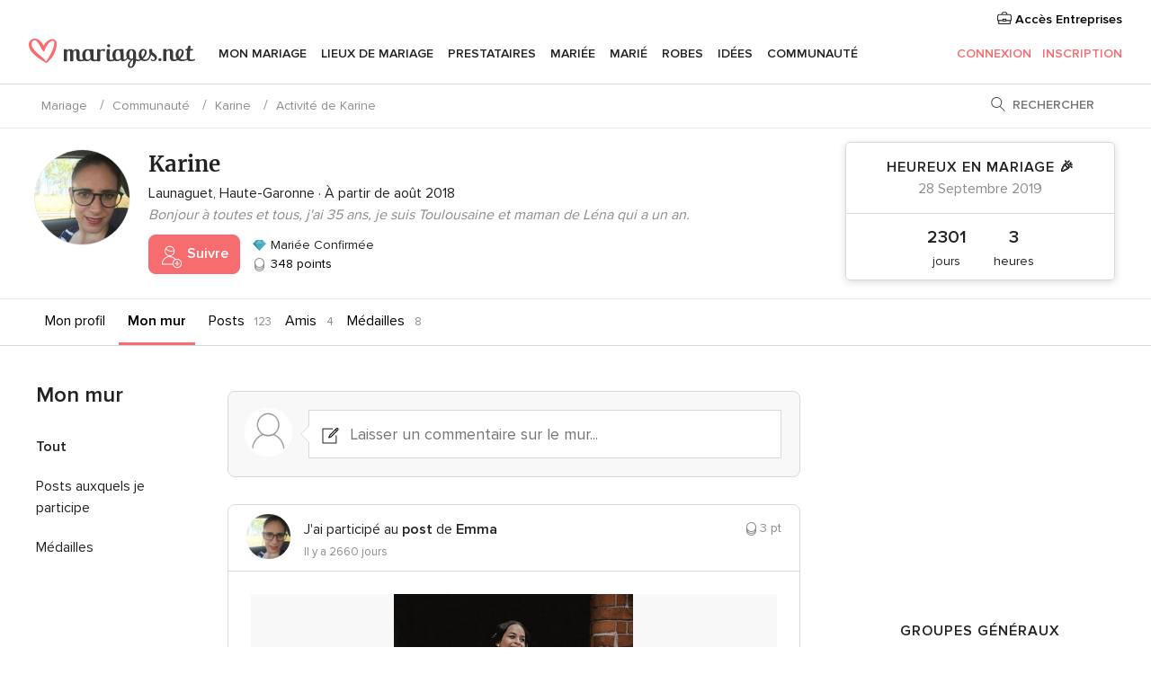

--- FILE ---
content_type: text/html; charset=UTF-8
request_url: https://communaute.mariages.net/users-activity.php?idUser=2030927&frmNPage=8
body_size: 44002
content:
<!DOCTYPE html>
<html lang="fr-FR" prefix="og: http://ogp.me/ns#">
<head>
<meta http-equiv="Content-Type" content="text/html; charset=utf-8"><script type="text/javascript">(window.NREUM||(NREUM={})).init={privacy:{cookies_enabled:true},ajax:{deny_list:["bam.nr-data.net"]},feature_flags:["soft_nav"],distributed_tracing:{enabled:true}};(window.NREUM||(NREUM={})).loader_config={agentID:"1103461545",accountID:"1041",trustKey:"1041",xpid:"VQYDUEVQCAQEVFhSBwU=",licenseKey:"2f0b164c6c",applicationID:"307409004",browserID:"1103461545"};;/*! For license information please see nr-loader-spa-1.308.0.min.js.LICENSE.txt */
(()=>{var e,t,r={384:(e,t,r)=>{"use strict";r.d(t,{NT:()=>a,US:()=>u,Zm:()=>o,bQ:()=>d,dV:()=>c,pV:()=>l});var n=r(6154),i=r(1863),s=r(1910);const a={beacon:"bam.nr-data.net",errorBeacon:"bam.nr-data.net"};function o(){return n.gm.NREUM||(n.gm.NREUM={}),void 0===n.gm.newrelic&&(n.gm.newrelic=n.gm.NREUM),n.gm.NREUM}function c(){let e=o();return e.o||(e.o={ST:n.gm.setTimeout,SI:n.gm.setImmediate||n.gm.setInterval,CT:n.gm.clearTimeout,XHR:n.gm.XMLHttpRequest,REQ:n.gm.Request,EV:n.gm.Event,PR:n.gm.Promise,MO:n.gm.MutationObserver,FETCH:n.gm.fetch,WS:n.gm.WebSocket},(0,s.i)(...Object.values(e.o))),e}function d(e,t){let r=o();r.initializedAgents??={},t.initializedAt={ms:(0,i.t)(),date:new Date},r.initializedAgents[e]=t}function u(e,t){o()[e]=t}function l(){return function(){let e=o();const t=e.info||{};e.info={beacon:a.beacon,errorBeacon:a.errorBeacon,...t}}(),function(){let e=o();const t=e.init||{};e.init={...t}}(),c(),function(){let e=o();const t=e.loader_config||{};e.loader_config={...t}}(),o()}},782:(e,t,r)=>{"use strict";r.d(t,{T:()=>n});const n=r(860).K7.pageViewTiming},860:(e,t,r)=>{"use strict";r.d(t,{$J:()=>u,K7:()=>c,P3:()=>d,XX:()=>i,Yy:()=>o,df:()=>s,qY:()=>n,v4:()=>a});const n="events",i="jserrors",s="browser/blobs",a="rum",o="browser/logs",c={ajax:"ajax",genericEvents:"generic_events",jserrors:i,logging:"logging",metrics:"metrics",pageAction:"page_action",pageViewEvent:"page_view_event",pageViewTiming:"page_view_timing",sessionReplay:"session_replay",sessionTrace:"session_trace",softNav:"soft_navigations",spa:"spa"},d={[c.pageViewEvent]:1,[c.pageViewTiming]:2,[c.metrics]:3,[c.jserrors]:4,[c.spa]:5,[c.ajax]:6,[c.sessionTrace]:7,[c.softNav]:8,[c.sessionReplay]:9,[c.logging]:10,[c.genericEvents]:11},u={[c.pageViewEvent]:a,[c.pageViewTiming]:n,[c.ajax]:n,[c.spa]:n,[c.softNav]:n,[c.metrics]:i,[c.jserrors]:i,[c.sessionTrace]:s,[c.sessionReplay]:s,[c.logging]:o,[c.genericEvents]:"ins"}},944:(e,t,r)=>{"use strict";r.d(t,{R:()=>i});var n=r(3241);function i(e,t){"function"==typeof console.debug&&(console.debug("New Relic Warning: https://github.com/newrelic/newrelic-browser-agent/blob/main/docs/warning-codes.md#".concat(e),t),(0,n.W)({agentIdentifier:null,drained:null,type:"data",name:"warn",feature:"warn",data:{code:e,secondary:t}}))}},993:(e,t,r)=>{"use strict";r.d(t,{A$:()=>s,ET:()=>a,TZ:()=>o,p_:()=>i});var n=r(860);const i={ERROR:"ERROR",WARN:"WARN",INFO:"INFO",DEBUG:"DEBUG",TRACE:"TRACE"},s={OFF:0,ERROR:1,WARN:2,INFO:3,DEBUG:4,TRACE:5},a="log",o=n.K7.logging},1541:(e,t,r)=>{"use strict";r.d(t,{U:()=>i,f:()=>n});const n={MFE:"MFE",BA:"BA"};function i(e,t){if(2!==t?.harvestEndpointVersion)return{};const r=t.agentRef.runtime.appMetadata.agents[0].entityGuid;return e?{"source.id":e.id,"source.name":e.name,"source.type":e.type,"parent.id":e.parent?.id||r,"parent.type":e.parent?.type||n.BA}:{"entity.guid":r,appId:t.agentRef.info.applicationID}}},1687:(e,t,r)=>{"use strict";r.d(t,{Ak:()=>d,Ze:()=>h,x3:()=>u});var n=r(3241),i=r(7836),s=r(3606),a=r(860),o=r(2646);const c={};function d(e,t){const r={staged:!1,priority:a.P3[t]||0};l(e),c[e].get(t)||c[e].set(t,r)}function u(e,t){e&&c[e]&&(c[e].get(t)&&c[e].delete(t),p(e,t,!1),c[e].size&&f(e))}function l(e){if(!e)throw new Error("agentIdentifier required");c[e]||(c[e]=new Map)}function h(e="",t="feature",r=!1){if(l(e),!e||!c[e].get(t)||r)return p(e,t);c[e].get(t).staged=!0,f(e)}function f(e){const t=Array.from(c[e]);t.every(([e,t])=>t.staged)&&(t.sort((e,t)=>e[1].priority-t[1].priority),t.forEach(([t])=>{c[e].delete(t),p(e,t)}))}function p(e,t,r=!0){const a=e?i.ee.get(e):i.ee,c=s.i.handlers;if(!a.aborted&&a.backlog&&c){if((0,n.W)({agentIdentifier:e,type:"lifecycle",name:"drain",feature:t}),r){const e=a.backlog[t],r=c[t];if(r){for(let t=0;e&&t<e.length;++t)g(e[t],r);Object.entries(r).forEach(([e,t])=>{Object.values(t||{}).forEach(t=>{t[0]?.on&&t[0]?.context()instanceof o.y&&t[0].on(e,t[1])})})}}a.isolatedBacklog||delete c[t],a.backlog[t]=null,a.emit("drain-"+t,[])}}function g(e,t){var r=e[1];Object.values(t[r]||{}).forEach(t=>{var r=e[0];if(t[0]===r){var n=t[1],i=e[3],s=e[2];n.apply(i,s)}})}},1738:(e,t,r)=>{"use strict";r.d(t,{U:()=>f,Y:()=>h});var n=r(3241),i=r(9908),s=r(1863),a=r(944),o=r(5701),c=r(3969),d=r(8362),u=r(860),l=r(4261);function h(e,t,r,s){const h=s||r;!h||h[e]&&h[e]!==d.d.prototype[e]||(h[e]=function(){(0,i.p)(c.xV,["API/"+e+"/called"],void 0,u.K7.metrics,r.ee),(0,n.W)({agentIdentifier:r.agentIdentifier,drained:!!o.B?.[r.agentIdentifier],type:"data",name:"api",feature:l.Pl+e,data:{}});try{return t.apply(this,arguments)}catch(e){(0,a.R)(23,e)}})}function f(e,t,r,n,a){const o=e.info;null===r?delete o.jsAttributes[t]:o.jsAttributes[t]=r,(a||null===r)&&(0,i.p)(l.Pl+n,[(0,s.t)(),t,r],void 0,"session",e.ee)}},1741:(e,t,r)=>{"use strict";r.d(t,{W:()=>s});var n=r(944),i=r(4261);class s{#e(e,...t){if(this[e]!==s.prototype[e])return this[e](...t);(0,n.R)(35,e)}addPageAction(e,t){return this.#e(i.hG,e,t)}register(e){return this.#e(i.eY,e)}recordCustomEvent(e,t){return this.#e(i.fF,e,t)}setPageViewName(e,t){return this.#e(i.Fw,e,t)}setCustomAttribute(e,t,r){return this.#e(i.cD,e,t,r)}noticeError(e,t){return this.#e(i.o5,e,t)}setUserId(e,t=!1){return this.#e(i.Dl,e,t)}setApplicationVersion(e){return this.#e(i.nb,e)}setErrorHandler(e){return this.#e(i.bt,e)}addRelease(e,t){return this.#e(i.k6,e,t)}log(e,t){return this.#e(i.$9,e,t)}start(){return this.#e(i.d3)}finished(e){return this.#e(i.BL,e)}recordReplay(){return this.#e(i.CH)}pauseReplay(){return this.#e(i.Tb)}addToTrace(e){return this.#e(i.U2,e)}setCurrentRouteName(e){return this.#e(i.PA,e)}interaction(e){return this.#e(i.dT,e)}wrapLogger(e,t,r){return this.#e(i.Wb,e,t,r)}measure(e,t){return this.#e(i.V1,e,t)}consent(e){return this.#e(i.Pv,e)}}},1863:(e,t,r)=>{"use strict";function n(){return Math.floor(performance.now())}r.d(t,{t:()=>n})},1910:(e,t,r)=>{"use strict";r.d(t,{i:()=>s});var n=r(944);const i=new Map;function s(...e){return e.every(e=>{if(i.has(e))return i.get(e);const t="function"==typeof e?e.toString():"",r=t.includes("[native code]"),s=t.includes("nrWrapper");return r||s||(0,n.R)(64,e?.name||t),i.set(e,r),r})}},2555:(e,t,r)=>{"use strict";r.d(t,{D:()=>o,f:()=>a});var n=r(384),i=r(8122);const s={beacon:n.NT.beacon,errorBeacon:n.NT.errorBeacon,licenseKey:void 0,applicationID:void 0,sa:void 0,queueTime:void 0,applicationTime:void 0,ttGuid:void 0,user:void 0,account:void 0,product:void 0,extra:void 0,jsAttributes:{},userAttributes:void 0,atts:void 0,transactionName:void 0,tNamePlain:void 0};function a(e){try{return!!e.licenseKey&&!!e.errorBeacon&&!!e.applicationID}catch(e){return!1}}const o=e=>(0,i.a)(e,s)},2614:(e,t,r)=>{"use strict";r.d(t,{BB:()=>a,H3:()=>n,g:()=>d,iL:()=>c,tS:()=>o,uh:()=>i,wk:()=>s});const n="NRBA",i="SESSION",s=144e5,a=18e5,o={STARTED:"session-started",PAUSE:"session-pause",RESET:"session-reset",RESUME:"session-resume",UPDATE:"session-update"},c={SAME_TAB:"same-tab",CROSS_TAB:"cross-tab"},d={OFF:0,FULL:1,ERROR:2}},2646:(e,t,r)=>{"use strict";r.d(t,{y:()=>n});class n{constructor(e){this.contextId=e}}},2843:(e,t,r)=>{"use strict";r.d(t,{G:()=>s,u:()=>i});var n=r(3878);function i(e,t=!1,r,i){(0,n.DD)("visibilitychange",function(){if(t)return void("hidden"===document.visibilityState&&e());e(document.visibilityState)},r,i)}function s(e,t,r){(0,n.sp)("pagehide",e,t,r)}},3241:(e,t,r)=>{"use strict";r.d(t,{W:()=>s});var n=r(6154);const i="newrelic";function s(e={}){try{n.gm.dispatchEvent(new CustomEvent(i,{detail:e}))}catch(e){}}},3304:(e,t,r)=>{"use strict";r.d(t,{A:()=>s});var n=r(7836);const i=()=>{const e=new WeakSet;return(t,r)=>{if("object"==typeof r&&null!==r){if(e.has(r))return;e.add(r)}return r}};function s(e){try{return JSON.stringify(e,i())??""}catch(e){try{n.ee.emit("internal-error",[e])}catch(e){}return""}}},3333:(e,t,r)=>{"use strict";r.d(t,{$v:()=>u,TZ:()=>n,Xh:()=>c,Zp:()=>i,kd:()=>d,mq:()=>o,nf:()=>a,qN:()=>s});const n=r(860).K7.genericEvents,i=["auxclick","click","copy","keydown","paste","scrollend"],s=["focus","blur"],a=4,o=1e3,c=2e3,d=["PageAction","UserAction","BrowserPerformance"],u={RESOURCES:"experimental.resources",REGISTER:"register"}},3434:(e,t,r)=>{"use strict";r.d(t,{Jt:()=>s,YM:()=>d});var n=r(7836),i=r(5607);const s="nr@original:".concat(i.W),a=50;var o=Object.prototype.hasOwnProperty,c=!1;function d(e,t){return e||(e=n.ee),r.inPlace=function(e,t,n,i,s){n||(n="");const a="-"===n.charAt(0);for(let o=0;o<t.length;o++){const c=t[o],d=e[c];l(d)||(e[c]=r(d,a?c+n:n,i,c,s))}},r.flag=s,r;function r(t,r,n,c,d){return l(t)?t:(r||(r=""),nrWrapper[s]=t,function(e,t,r){if(Object.defineProperty&&Object.keys)try{return Object.keys(e).forEach(function(r){Object.defineProperty(t,r,{get:function(){return e[r]},set:function(t){return e[r]=t,t}})}),t}catch(e){u([e],r)}for(var n in e)o.call(e,n)&&(t[n]=e[n])}(t,nrWrapper,e),nrWrapper);function nrWrapper(){var s,o,l,h;let f;try{o=this,s=[...arguments],l="function"==typeof n?n(s,o):n||{}}catch(t){u([t,"",[s,o,c],l],e)}i(r+"start",[s,o,c],l,d);const p=performance.now();let g;try{return h=t.apply(o,s),g=performance.now(),h}catch(e){throw g=performance.now(),i(r+"err",[s,o,e],l,d),f=e,f}finally{const e=g-p,t={start:p,end:g,duration:e,isLongTask:e>=a,methodName:c,thrownError:f};t.isLongTask&&i("long-task",[t,o],l,d),i(r+"end",[s,o,h],l,d)}}}function i(r,n,i,s){if(!c||t){var a=c;c=!0;try{e.emit(r,n,i,t,s)}catch(t){u([t,r,n,i],e)}c=a}}}function u(e,t){t||(t=n.ee);try{t.emit("internal-error",e)}catch(e){}}function l(e){return!(e&&"function"==typeof e&&e.apply&&!e[s])}},3606:(e,t,r)=>{"use strict";r.d(t,{i:()=>s});var n=r(9908);s.on=a;var i=s.handlers={};function s(e,t,r,s){a(s||n.d,i,e,t,r)}function a(e,t,r,i,s){s||(s="feature"),e||(e=n.d);var a=t[s]=t[s]||{};(a[r]=a[r]||[]).push([e,i])}},3738:(e,t,r)=>{"use strict";r.d(t,{He:()=>i,Kp:()=>o,Lc:()=>d,Rz:()=>u,TZ:()=>n,bD:()=>s,d3:()=>a,jx:()=>l,sl:()=>h,uP:()=>c});const n=r(860).K7.sessionTrace,i="bstResource",s="resource",a="-start",o="-end",c="fn"+a,d="fn"+o,u="pushState",l=1e3,h=3e4},3785:(e,t,r)=>{"use strict";r.d(t,{R:()=>c,b:()=>d});var n=r(9908),i=r(1863),s=r(860),a=r(3969),o=r(993);function c(e,t,r={},c=o.p_.INFO,d=!0,u,l=(0,i.t)()){(0,n.p)(a.xV,["API/logging/".concat(c.toLowerCase(),"/called")],void 0,s.K7.metrics,e),(0,n.p)(o.ET,[l,t,r,c,d,u],void 0,s.K7.logging,e)}function d(e){return"string"==typeof e&&Object.values(o.p_).some(t=>t===e.toUpperCase().trim())}},3878:(e,t,r)=>{"use strict";function n(e,t){return{capture:e,passive:!1,signal:t}}function i(e,t,r=!1,i){window.addEventListener(e,t,n(r,i))}function s(e,t,r=!1,i){document.addEventListener(e,t,n(r,i))}r.d(t,{DD:()=>s,jT:()=>n,sp:()=>i})},3962:(e,t,r)=>{"use strict";r.d(t,{AM:()=>a,O2:()=>l,OV:()=>s,Qu:()=>h,TZ:()=>c,ih:()=>f,pP:()=>o,t1:()=>u,tC:()=>i,wD:()=>d});var n=r(860);const i=["click","keydown","submit"],s="popstate",a="api",o="initialPageLoad",c=n.K7.softNav,d=5e3,u=500,l={INITIAL_PAGE_LOAD:"",ROUTE_CHANGE:1,UNSPECIFIED:2},h={INTERACTION:1,AJAX:2,CUSTOM_END:3,CUSTOM_TRACER:4},f={IP:"in progress",PF:"pending finish",FIN:"finished",CAN:"cancelled"}},3969:(e,t,r)=>{"use strict";r.d(t,{TZ:()=>n,XG:()=>o,rs:()=>i,xV:()=>a,z_:()=>s});const n=r(860).K7.metrics,i="sm",s="cm",a="storeSupportabilityMetrics",o="storeEventMetrics"},4234:(e,t,r)=>{"use strict";r.d(t,{W:()=>s});var n=r(7836),i=r(1687);class s{constructor(e,t){this.agentIdentifier=e,this.ee=n.ee.get(e),this.featureName=t,this.blocked=!1}deregisterDrain(){(0,i.x3)(this.agentIdentifier,this.featureName)}}},4261:(e,t,r)=>{"use strict";r.d(t,{$9:()=>u,BL:()=>c,CH:()=>p,Dl:()=>R,Fw:()=>w,PA:()=>v,Pl:()=>n,Pv:()=>A,Tb:()=>h,U2:()=>a,V1:()=>E,Wb:()=>T,bt:()=>y,cD:()=>b,d3:()=>x,dT:()=>d,eY:()=>g,fF:()=>f,hG:()=>s,hw:()=>i,k6:()=>o,nb:()=>m,o5:()=>l});const n="api-",i=n+"ixn-",s="addPageAction",a="addToTrace",o="addRelease",c="finished",d="interaction",u="log",l="noticeError",h="pauseReplay",f="recordCustomEvent",p="recordReplay",g="register",m="setApplicationVersion",v="setCurrentRouteName",b="setCustomAttribute",y="setErrorHandler",w="setPageViewName",R="setUserId",x="start",T="wrapLogger",E="measure",A="consent"},5205:(e,t,r)=>{"use strict";r.d(t,{j:()=>S});var n=r(384),i=r(1741);var s=r(2555),a=r(3333);const o=e=>{if(!e||"string"!=typeof e)return!1;try{document.createDocumentFragment().querySelector(e)}catch{return!1}return!0};var c=r(2614),d=r(944),u=r(8122);const l="[data-nr-mask]",h=e=>(0,u.a)(e,(()=>{const e={feature_flags:[],experimental:{allow_registered_children:!1,resources:!1},mask_selector:"*",block_selector:"[data-nr-block]",mask_input_options:{color:!1,date:!1,"datetime-local":!1,email:!1,month:!1,number:!1,range:!1,search:!1,tel:!1,text:!1,time:!1,url:!1,week:!1,textarea:!1,select:!1,password:!0}};return{ajax:{deny_list:void 0,block_internal:!0,enabled:!0,autoStart:!0},api:{get allow_registered_children(){return e.feature_flags.includes(a.$v.REGISTER)||e.experimental.allow_registered_children},set allow_registered_children(t){e.experimental.allow_registered_children=t},duplicate_registered_data:!1},browser_consent_mode:{enabled:!1},distributed_tracing:{enabled:void 0,exclude_newrelic_header:void 0,cors_use_newrelic_header:void 0,cors_use_tracecontext_headers:void 0,allowed_origins:void 0},get feature_flags(){return e.feature_flags},set feature_flags(t){e.feature_flags=t},generic_events:{enabled:!0,autoStart:!0},harvest:{interval:30},jserrors:{enabled:!0,autoStart:!0},logging:{enabled:!0,autoStart:!0},metrics:{enabled:!0,autoStart:!0},obfuscate:void 0,page_action:{enabled:!0},page_view_event:{enabled:!0,autoStart:!0},page_view_timing:{enabled:!0,autoStart:!0},performance:{capture_marks:!1,capture_measures:!1,capture_detail:!0,resources:{get enabled(){return e.feature_flags.includes(a.$v.RESOURCES)||e.experimental.resources},set enabled(t){e.experimental.resources=t},asset_types:[],first_party_domains:[],ignore_newrelic:!0}},privacy:{cookies_enabled:!0},proxy:{assets:void 0,beacon:void 0},session:{expiresMs:c.wk,inactiveMs:c.BB},session_replay:{autoStart:!0,enabled:!1,preload:!1,sampling_rate:10,error_sampling_rate:100,collect_fonts:!1,inline_images:!1,fix_stylesheets:!0,mask_all_inputs:!0,get mask_text_selector(){return e.mask_selector},set mask_text_selector(t){o(t)?e.mask_selector="".concat(t,",").concat(l):""===t||null===t?e.mask_selector=l:(0,d.R)(5,t)},get block_class(){return"nr-block"},get ignore_class(){return"nr-ignore"},get mask_text_class(){return"nr-mask"},get block_selector(){return e.block_selector},set block_selector(t){o(t)?e.block_selector+=",".concat(t):""!==t&&(0,d.R)(6,t)},get mask_input_options(){return e.mask_input_options},set mask_input_options(t){t&&"object"==typeof t?e.mask_input_options={...t,password:!0}:(0,d.R)(7,t)}},session_trace:{enabled:!0,autoStart:!0},soft_navigations:{enabled:!0,autoStart:!0},spa:{enabled:!0,autoStart:!0},ssl:void 0,user_actions:{enabled:!0,elementAttributes:["id","className","tagName","type"]}}})());var f=r(6154),p=r(9324);let g=0;const m={buildEnv:p.F3,distMethod:p.Xs,version:p.xv,originTime:f.WN},v={consented:!1},b={appMetadata:{},get consented(){return this.session?.state?.consent||v.consented},set consented(e){v.consented=e},customTransaction:void 0,denyList:void 0,disabled:!1,harvester:void 0,isolatedBacklog:!1,isRecording:!1,loaderType:void 0,maxBytes:3e4,obfuscator:void 0,onerror:void 0,ptid:void 0,releaseIds:{},session:void 0,timeKeeper:void 0,registeredEntities:[],jsAttributesMetadata:{bytes:0},get harvestCount(){return++g}},y=e=>{const t=(0,u.a)(e,b),r=Object.keys(m).reduce((e,t)=>(e[t]={value:m[t],writable:!1,configurable:!0,enumerable:!0},e),{});return Object.defineProperties(t,r)};var w=r(5701);const R=e=>{const t=e.startsWith("http");e+="/",r.p=t?e:"https://"+e};var x=r(7836),T=r(3241);const E={accountID:void 0,trustKey:void 0,agentID:void 0,licenseKey:void 0,applicationID:void 0,xpid:void 0},A=e=>(0,u.a)(e,E),_=new Set;function S(e,t={},r,a){let{init:o,info:c,loader_config:d,runtime:u={},exposed:l=!0}=t;if(!c){const e=(0,n.pV)();o=e.init,c=e.info,d=e.loader_config}e.init=h(o||{}),e.loader_config=A(d||{}),c.jsAttributes??={},f.bv&&(c.jsAttributes.isWorker=!0),e.info=(0,s.D)(c);const p=e.init,g=[c.beacon,c.errorBeacon];_.has(e.agentIdentifier)||(p.proxy.assets&&(R(p.proxy.assets),g.push(p.proxy.assets)),p.proxy.beacon&&g.push(p.proxy.beacon),e.beacons=[...g],function(e){const t=(0,n.pV)();Object.getOwnPropertyNames(i.W.prototype).forEach(r=>{const n=i.W.prototype[r];if("function"!=typeof n||"constructor"===n)return;let s=t[r];e[r]&&!1!==e.exposed&&"micro-agent"!==e.runtime?.loaderType&&(t[r]=(...t)=>{const n=e[r](...t);return s?s(...t):n})})}(e),(0,n.US)("activatedFeatures",w.B)),u.denyList=[...p.ajax.deny_list||[],...p.ajax.block_internal?g:[]],u.ptid=e.agentIdentifier,u.loaderType=r,e.runtime=y(u),_.has(e.agentIdentifier)||(e.ee=x.ee.get(e.agentIdentifier),e.exposed=l,(0,T.W)({agentIdentifier:e.agentIdentifier,drained:!!w.B?.[e.agentIdentifier],type:"lifecycle",name:"initialize",feature:void 0,data:e.config})),_.add(e.agentIdentifier)}},5270:(e,t,r)=>{"use strict";r.d(t,{Aw:()=>a,SR:()=>s,rF:()=>o});var n=r(384),i=r(7767);function s(e){return!!(0,n.dV)().o.MO&&(0,i.V)(e)&&!0===e?.session_trace.enabled}function a(e){return!0===e?.session_replay.preload&&s(e)}function o(e,t){try{if("string"==typeof t?.type){if("password"===t.type.toLowerCase())return"*".repeat(e?.length||0);if(void 0!==t?.dataset?.nrUnmask||t?.classList?.contains("nr-unmask"))return e}}catch(e){}return"string"==typeof e?e.replace(/[\S]/g,"*"):"*".repeat(e?.length||0)}},5289:(e,t,r)=>{"use strict";r.d(t,{GG:()=>a,Qr:()=>c,sB:()=>o});var n=r(3878),i=r(6389);function s(){return"undefined"==typeof document||"complete"===document.readyState}function a(e,t){if(s())return e();const r=(0,i.J)(e),a=setInterval(()=>{s()&&(clearInterval(a),r())},500);(0,n.sp)("load",r,t)}function o(e){if(s())return e();(0,n.DD)("DOMContentLoaded",e)}function c(e){if(s())return e();(0,n.sp)("popstate",e)}},5607:(e,t,r)=>{"use strict";r.d(t,{W:()=>n});const n=(0,r(9566).bz)()},5701:(e,t,r)=>{"use strict";r.d(t,{B:()=>s,t:()=>a});var n=r(3241);const i=new Set,s={};function a(e,t){const r=t.agentIdentifier;s[r]??={},e&&"object"==typeof e&&(i.has(r)||(t.ee.emit("rumresp",[e]),s[r]=e,i.add(r),(0,n.W)({agentIdentifier:r,loaded:!0,drained:!0,type:"lifecycle",name:"load",feature:void 0,data:e})))}},6154:(e,t,r)=>{"use strict";r.d(t,{OF:()=>d,RI:()=>i,WN:()=>h,bv:()=>s,eN:()=>f,gm:()=>a,lR:()=>l,m:()=>c,mw:()=>o,sb:()=>u});var n=r(1863);const i="undefined"!=typeof window&&!!window.document,s="undefined"!=typeof WorkerGlobalScope&&("undefined"!=typeof self&&self instanceof WorkerGlobalScope&&self.navigator instanceof WorkerNavigator||"undefined"!=typeof globalThis&&globalThis instanceof WorkerGlobalScope&&globalThis.navigator instanceof WorkerNavigator),a=i?window:"undefined"!=typeof WorkerGlobalScope&&("undefined"!=typeof self&&self instanceof WorkerGlobalScope&&self||"undefined"!=typeof globalThis&&globalThis instanceof WorkerGlobalScope&&globalThis),o=Boolean("hidden"===a?.document?.visibilityState),c=""+a?.location,d=/iPad|iPhone|iPod/.test(a.navigator?.userAgent),u=d&&"undefined"==typeof SharedWorker,l=(()=>{const e=a.navigator?.userAgent?.match(/Firefox[/\s](\d+\.\d+)/);return Array.isArray(e)&&e.length>=2?+e[1]:0})(),h=Date.now()-(0,n.t)(),f=()=>"undefined"!=typeof PerformanceNavigationTiming&&a?.performance?.getEntriesByType("navigation")?.[0]?.responseStart},6344:(e,t,r)=>{"use strict";r.d(t,{BB:()=>u,Qb:()=>l,TZ:()=>i,Ug:()=>a,Vh:()=>s,_s:()=>o,bc:()=>d,yP:()=>c});var n=r(2614);const i=r(860).K7.sessionReplay,s="errorDuringReplay",a=.12,o={DomContentLoaded:0,Load:1,FullSnapshot:2,IncrementalSnapshot:3,Meta:4,Custom:5},c={[n.g.ERROR]:15e3,[n.g.FULL]:3e5,[n.g.OFF]:0},d={RESET:{message:"Session was reset",sm:"Reset"},IMPORT:{message:"Recorder failed to import",sm:"Import"},TOO_MANY:{message:"429: Too Many Requests",sm:"Too-Many"},TOO_BIG:{message:"Payload was too large",sm:"Too-Big"},CROSS_TAB:{message:"Session Entity was set to OFF on another tab",sm:"Cross-Tab"},ENTITLEMENTS:{message:"Session Replay is not allowed and will not be started",sm:"Entitlement"}},u=5e3,l={API:"api",RESUME:"resume",SWITCH_TO_FULL:"switchToFull",INITIALIZE:"initialize",PRELOAD:"preload"}},6389:(e,t,r)=>{"use strict";function n(e,t=500,r={}){const n=r?.leading||!1;let i;return(...r)=>{n&&void 0===i&&(e.apply(this,r),i=setTimeout(()=>{i=clearTimeout(i)},t)),n||(clearTimeout(i),i=setTimeout(()=>{e.apply(this,r)},t))}}function i(e){let t=!1;return(...r)=>{t||(t=!0,e.apply(this,r))}}r.d(t,{J:()=>i,s:()=>n})},6630:(e,t,r)=>{"use strict";r.d(t,{T:()=>n});const n=r(860).K7.pageViewEvent},6774:(e,t,r)=>{"use strict";r.d(t,{T:()=>n});const n=r(860).K7.jserrors},7295:(e,t,r)=>{"use strict";r.d(t,{Xv:()=>a,gX:()=>i,iW:()=>s});var n=[];function i(e){if(!e||s(e))return!1;if(0===n.length)return!0;if("*"===n[0].hostname)return!1;for(var t=0;t<n.length;t++){var r=n[t];if(r.hostname.test(e.hostname)&&r.pathname.test(e.pathname))return!1}return!0}function s(e){return void 0===e.hostname}function a(e){if(n=[],e&&e.length)for(var t=0;t<e.length;t++){let r=e[t];if(!r)continue;if("*"===r)return void(n=[{hostname:"*"}]);0===r.indexOf("http://")?r=r.substring(7):0===r.indexOf("https://")&&(r=r.substring(8));const i=r.indexOf("/");let s,a;i>0?(s=r.substring(0,i),a=r.substring(i)):(s=r,a="*");let[c]=s.split(":");n.push({hostname:o(c),pathname:o(a,!0)})}}function o(e,t=!1){const r=e.replace(/[.+?^${}()|[\]\\]/g,e=>"\\"+e).replace(/\*/g,".*?");return new RegExp((t?"^":"")+r+"$")}},7485:(e,t,r)=>{"use strict";r.d(t,{D:()=>i});var n=r(6154);function i(e){if(0===(e||"").indexOf("data:"))return{protocol:"data"};try{const t=new URL(e,location.href),r={port:t.port,hostname:t.hostname,pathname:t.pathname,search:t.search,protocol:t.protocol.slice(0,t.protocol.indexOf(":")),sameOrigin:t.protocol===n.gm?.location?.protocol&&t.host===n.gm?.location?.host};return r.port&&""!==r.port||("http:"===t.protocol&&(r.port="80"),"https:"===t.protocol&&(r.port="443")),r.pathname&&""!==r.pathname?r.pathname.startsWith("/")||(r.pathname="/".concat(r.pathname)):r.pathname="/",r}catch(e){return{}}}},7699:(e,t,r)=>{"use strict";r.d(t,{It:()=>s,KC:()=>o,No:()=>i,qh:()=>a});var n=r(860);const i=16e3,s=1e6,a="SESSION_ERROR",o={[n.K7.logging]:!0,[n.K7.genericEvents]:!1,[n.K7.jserrors]:!1,[n.K7.ajax]:!1}},7767:(e,t,r)=>{"use strict";r.d(t,{V:()=>i});var n=r(6154);const i=e=>n.RI&&!0===e?.privacy.cookies_enabled},7836:(e,t,r)=>{"use strict";r.d(t,{P:()=>o,ee:()=>c});var n=r(384),i=r(8990),s=r(2646),a=r(5607);const o="nr@context:".concat(a.W),c=function e(t,r){var n={},a={},u={},l=!1;try{l=16===r.length&&d.initializedAgents?.[r]?.runtime.isolatedBacklog}catch(e){}var h={on:p,addEventListener:p,removeEventListener:function(e,t){var r=n[e];if(!r)return;for(var i=0;i<r.length;i++)r[i]===t&&r.splice(i,1)},emit:function(e,r,n,i,s){!1!==s&&(s=!0);if(c.aborted&&!i)return;t&&s&&t.emit(e,r,n);var o=f(n);g(e).forEach(e=>{e.apply(o,r)});var d=v()[a[e]];d&&d.push([h,e,r,o]);return o},get:m,listeners:g,context:f,buffer:function(e,t){const r=v();if(t=t||"feature",h.aborted)return;Object.entries(e||{}).forEach(([e,n])=>{a[n]=t,t in r||(r[t]=[])})},abort:function(){h._aborted=!0,Object.keys(h.backlog).forEach(e=>{delete h.backlog[e]})},isBuffering:function(e){return!!v()[a[e]]},debugId:r,backlog:l?{}:t&&"object"==typeof t.backlog?t.backlog:{},isolatedBacklog:l};return Object.defineProperty(h,"aborted",{get:()=>{let e=h._aborted||!1;return e||(t&&(e=t.aborted),e)}}),h;function f(e){return e&&e instanceof s.y?e:e?(0,i.I)(e,o,()=>new s.y(o)):new s.y(o)}function p(e,t){n[e]=g(e).concat(t)}function g(e){return n[e]||[]}function m(t){return u[t]=u[t]||e(h,t)}function v(){return h.backlog}}(void 0,"globalEE"),d=(0,n.Zm)();d.ee||(d.ee=c)},8122:(e,t,r)=>{"use strict";r.d(t,{a:()=>i});var n=r(944);function i(e,t){try{if(!e||"object"!=typeof e)return(0,n.R)(3);if(!t||"object"!=typeof t)return(0,n.R)(4);const r=Object.create(Object.getPrototypeOf(t),Object.getOwnPropertyDescriptors(t)),s=0===Object.keys(r).length?e:r;for(let a in s)if(void 0!==e[a])try{if(null===e[a]){r[a]=null;continue}Array.isArray(e[a])&&Array.isArray(t[a])?r[a]=Array.from(new Set([...e[a],...t[a]])):"object"==typeof e[a]&&"object"==typeof t[a]?r[a]=i(e[a],t[a]):r[a]=e[a]}catch(e){r[a]||(0,n.R)(1,e)}return r}catch(e){(0,n.R)(2,e)}}},8139:(e,t,r)=>{"use strict";r.d(t,{u:()=>h});var n=r(7836),i=r(3434),s=r(8990),a=r(6154);const o={},c=a.gm.XMLHttpRequest,d="addEventListener",u="removeEventListener",l="nr@wrapped:".concat(n.P);function h(e){var t=function(e){return(e||n.ee).get("events")}(e);if(o[t.debugId]++)return t;o[t.debugId]=1;var r=(0,i.YM)(t,!0);function h(e){r.inPlace(e,[d,u],"-",p)}function p(e,t){return e[1]}return"getPrototypeOf"in Object&&(a.RI&&f(document,h),c&&f(c.prototype,h),f(a.gm,h)),t.on(d+"-start",function(e,t){var n=e[1];if(null!==n&&("function"==typeof n||"object"==typeof n)&&"newrelic"!==e[0]){var i=(0,s.I)(n,l,function(){var e={object:function(){if("function"!=typeof n.handleEvent)return;return n.handleEvent.apply(n,arguments)},function:n}[typeof n];return e?r(e,"fn-",null,e.name||"anonymous"):n});this.wrapped=e[1]=i}}),t.on(u+"-start",function(e){e[1]=this.wrapped||e[1]}),t}function f(e,t,...r){let n=e;for(;"object"==typeof n&&!Object.prototype.hasOwnProperty.call(n,d);)n=Object.getPrototypeOf(n);n&&t(n,...r)}},8362:(e,t,r)=>{"use strict";r.d(t,{d:()=>s});var n=r(9566),i=r(1741);class s extends i.W{agentIdentifier=(0,n.LA)(16)}},8374:(e,t,r)=>{r.nc=(()=>{try{return document?.currentScript?.nonce}catch(e){}return""})()},8990:(e,t,r)=>{"use strict";r.d(t,{I:()=>i});var n=Object.prototype.hasOwnProperty;function i(e,t,r){if(n.call(e,t))return e[t];var i=r();if(Object.defineProperty&&Object.keys)try{return Object.defineProperty(e,t,{value:i,writable:!0,enumerable:!1}),i}catch(e){}return e[t]=i,i}},9119:(e,t,r)=>{"use strict";r.d(t,{L:()=>s});var n=/([^?#]*)[^#]*(#[^?]*|$).*/,i=/([^?#]*)().*/;function s(e,t){return e?e.replace(t?n:i,"$1$2"):e}},9300:(e,t,r)=>{"use strict";r.d(t,{T:()=>n});const n=r(860).K7.ajax},9324:(e,t,r)=>{"use strict";r.d(t,{AJ:()=>a,F3:()=>i,Xs:()=>s,Yq:()=>o,xv:()=>n});const n="1.308.0",i="PROD",s="CDN",a="@newrelic/rrweb",o="1.0.1"},9566:(e,t,r)=>{"use strict";r.d(t,{LA:()=>o,ZF:()=>c,bz:()=>a,el:()=>d});var n=r(6154);const i="xxxxxxxx-xxxx-4xxx-yxxx-xxxxxxxxxxxx";function s(e,t){return e?15&e[t]:16*Math.random()|0}function a(){const e=n.gm?.crypto||n.gm?.msCrypto;let t,r=0;return e&&e.getRandomValues&&(t=e.getRandomValues(new Uint8Array(30))),i.split("").map(e=>"x"===e?s(t,r++).toString(16):"y"===e?(3&s()|8).toString(16):e).join("")}function o(e){const t=n.gm?.crypto||n.gm?.msCrypto;let r,i=0;t&&t.getRandomValues&&(r=t.getRandomValues(new Uint8Array(e)));const a=[];for(var o=0;o<e;o++)a.push(s(r,i++).toString(16));return a.join("")}function c(){return o(16)}function d(){return o(32)}},9908:(e,t,r)=>{"use strict";r.d(t,{d:()=>n,p:()=>i});var n=r(7836).ee.get("handle");function i(e,t,r,i,s){s?(s.buffer([e],i),s.emit(e,t,r)):(n.buffer([e],i),n.emit(e,t,r))}}},n={};function i(e){var t=n[e];if(void 0!==t)return t.exports;var s=n[e]={exports:{}};return r[e](s,s.exports,i),s.exports}i.m=r,i.d=(e,t)=>{for(var r in t)i.o(t,r)&&!i.o(e,r)&&Object.defineProperty(e,r,{enumerable:!0,get:t[r]})},i.f={},i.e=e=>Promise.all(Object.keys(i.f).reduce((t,r)=>(i.f[r](e,t),t),[])),i.u=e=>({212:"nr-spa-compressor",249:"nr-spa-recorder",478:"nr-spa"}[e]+"-1.308.0.min.js"),i.o=(e,t)=>Object.prototype.hasOwnProperty.call(e,t),e={},t="NRBA-1.308.0.PROD:",i.l=(r,n,s,a)=>{if(e[r])e[r].push(n);else{var o,c;if(void 0!==s)for(var d=document.getElementsByTagName("script"),u=0;u<d.length;u++){var l=d[u];if(l.getAttribute("src")==r||l.getAttribute("data-webpack")==t+s){o=l;break}}if(!o){c=!0;var h={478:"sha512-RSfSVnmHk59T/uIPbdSE0LPeqcEdF4/+XhfJdBuccH5rYMOEZDhFdtnh6X6nJk7hGpzHd9Ujhsy7lZEz/ORYCQ==",249:"sha512-ehJXhmntm85NSqW4MkhfQqmeKFulra3klDyY0OPDUE+sQ3GokHlPh1pmAzuNy//3j4ac6lzIbmXLvGQBMYmrkg==",212:"sha512-B9h4CR46ndKRgMBcK+j67uSR2RCnJfGefU+A7FrgR/k42ovXy5x/MAVFiSvFxuVeEk/pNLgvYGMp1cBSK/G6Fg=="};(o=document.createElement("script")).charset="utf-8",i.nc&&o.setAttribute("nonce",i.nc),o.setAttribute("data-webpack",t+s),o.src=r,0!==o.src.indexOf(window.location.origin+"/")&&(o.crossOrigin="anonymous"),h[a]&&(o.integrity=h[a])}e[r]=[n];var f=(t,n)=>{o.onerror=o.onload=null,clearTimeout(p);var i=e[r];if(delete e[r],o.parentNode&&o.parentNode.removeChild(o),i&&i.forEach(e=>e(n)),t)return t(n)},p=setTimeout(f.bind(null,void 0,{type:"timeout",target:o}),12e4);o.onerror=f.bind(null,o.onerror),o.onload=f.bind(null,o.onload),c&&document.head.appendChild(o)}},i.r=e=>{"undefined"!=typeof Symbol&&Symbol.toStringTag&&Object.defineProperty(e,Symbol.toStringTag,{value:"Module"}),Object.defineProperty(e,"__esModule",{value:!0})},i.p="https://js-agent.newrelic.com/",(()=>{var e={38:0,788:0};i.f.j=(t,r)=>{var n=i.o(e,t)?e[t]:void 0;if(0!==n)if(n)r.push(n[2]);else{var s=new Promise((r,i)=>n=e[t]=[r,i]);r.push(n[2]=s);var a=i.p+i.u(t),o=new Error;i.l(a,r=>{if(i.o(e,t)&&(0!==(n=e[t])&&(e[t]=void 0),n)){var s=r&&("load"===r.type?"missing":r.type),a=r&&r.target&&r.target.src;o.message="Loading chunk "+t+" failed: ("+s+": "+a+")",o.name="ChunkLoadError",o.type=s,o.request=a,n[1](o)}},"chunk-"+t,t)}};var t=(t,r)=>{var n,s,[a,o,c]=r,d=0;if(a.some(t=>0!==e[t])){for(n in o)i.o(o,n)&&(i.m[n]=o[n]);if(c)c(i)}for(t&&t(r);d<a.length;d++)s=a[d],i.o(e,s)&&e[s]&&e[s][0](),e[s]=0},r=self["webpackChunk:NRBA-1.308.0.PROD"]=self["webpackChunk:NRBA-1.308.0.PROD"]||[];r.forEach(t.bind(null,0)),r.push=t.bind(null,r.push.bind(r))})(),(()=>{"use strict";i(8374);var e=i(8362),t=i(860);const r=Object.values(t.K7);var n=i(5205);var s=i(9908),a=i(1863),o=i(4261),c=i(1738);var d=i(1687),u=i(4234),l=i(5289),h=i(6154),f=i(944),p=i(5270),g=i(7767),m=i(6389),v=i(7699);class b extends u.W{constructor(e,t){super(e.agentIdentifier,t),this.agentRef=e,this.abortHandler=void 0,this.featAggregate=void 0,this.loadedSuccessfully=void 0,this.onAggregateImported=new Promise(e=>{this.loadedSuccessfully=e}),this.deferred=Promise.resolve(),!1===e.init[this.featureName].autoStart?this.deferred=new Promise((t,r)=>{this.ee.on("manual-start-all",(0,m.J)(()=>{(0,d.Ak)(e.agentIdentifier,this.featureName),t()}))}):(0,d.Ak)(e.agentIdentifier,t)}importAggregator(e,t,r={}){if(this.featAggregate)return;const n=async()=>{let n;await this.deferred;try{if((0,g.V)(e.init)){const{setupAgentSession:t}=await i.e(478).then(i.bind(i,8766));n=t(e)}}catch(e){(0,f.R)(20,e),this.ee.emit("internal-error",[e]),(0,s.p)(v.qh,[e],void 0,this.featureName,this.ee)}try{if(!this.#t(this.featureName,n,e.init))return(0,d.Ze)(this.agentIdentifier,this.featureName),void this.loadedSuccessfully(!1);const{Aggregate:i}=await t();this.featAggregate=new i(e,r),e.runtime.harvester.initializedAggregates.push(this.featAggregate),this.loadedSuccessfully(!0)}catch(e){(0,f.R)(34,e),this.abortHandler?.(),(0,d.Ze)(this.agentIdentifier,this.featureName,!0),this.loadedSuccessfully(!1),this.ee&&this.ee.abort()}};h.RI?(0,l.GG)(()=>n(),!0):n()}#t(e,r,n){if(this.blocked)return!1;switch(e){case t.K7.sessionReplay:return(0,p.SR)(n)&&!!r;case t.K7.sessionTrace:return!!r;default:return!0}}}var y=i(6630),w=i(2614),R=i(3241);class x extends b{static featureName=y.T;constructor(e){var t;super(e,y.T),this.setupInspectionEvents(e.agentIdentifier),t=e,(0,c.Y)(o.Fw,function(e,r){"string"==typeof e&&("/"!==e.charAt(0)&&(e="/"+e),t.runtime.customTransaction=(r||"http://custom.transaction")+e,(0,s.p)(o.Pl+o.Fw,[(0,a.t)()],void 0,void 0,t.ee))},t),this.importAggregator(e,()=>i.e(478).then(i.bind(i,2467)))}setupInspectionEvents(e){const t=(t,r)=>{t&&(0,R.W)({agentIdentifier:e,timeStamp:t.timeStamp,loaded:"complete"===t.target.readyState,type:"window",name:r,data:t.target.location+""})};(0,l.sB)(e=>{t(e,"DOMContentLoaded")}),(0,l.GG)(e=>{t(e,"load")}),(0,l.Qr)(e=>{t(e,"navigate")}),this.ee.on(w.tS.UPDATE,(t,r)=>{(0,R.W)({agentIdentifier:e,type:"lifecycle",name:"session",data:r})})}}var T=i(384);class E extends e.d{constructor(e){var t;(super(),h.gm)?(this.features={},(0,T.bQ)(this.agentIdentifier,this),this.desiredFeatures=new Set(e.features||[]),this.desiredFeatures.add(x),(0,n.j)(this,e,e.loaderType||"agent"),t=this,(0,c.Y)(o.cD,function(e,r,n=!1){if("string"==typeof e){if(["string","number","boolean"].includes(typeof r)||null===r)return(0,c.U)(t,e,r,o.cD,n);(0,f.R)(40,typeof r)}else(0,f.R)(39,typeof e)},t),function(e){(0,c.Y)(o.Dl,function(t,r=!1){if("string"!=typeof t&&null!==t)return void(0,f.R)(41,typeof t);const n=e.info.jsAttributes["enduser.id"];r&&null!=n&&n!==t?(0,s.p)(o.Pl+"setUserIdAndResetSession",[t],void 0,"session",e.ee):(0,c.U)(e,"enduser.id",t,o.Dl,!0)},e)}(this),function(e){(0,c.Y)(o.nb,function(t){if("string"==typeof t||null===t)return(0,c.U)(e,"application.version",t,o.nb,!1);(0,f.R)(42,typeof t)},e)}(this),function(e){(0,c.Y)(o.d3,function(){e.ee.emit("manual-start-all")},e)}(this),function(e){(0,c.Y)(o.Pv,function(t=!0){if("boolean"==typeof t){if((0,s.p)(o.Pl+o.Pv,[t],void 0,"session",e.ee),e.runtime.consented=t,t){const t=e.features.page_view_event;t.onAggregateImported.then(e=>{const r=t.featAggregate;e&&!r.sentRum&&r.sendRum()})}}else(0,f.R)(65,typeof t)},e)}(this),this.run()):(0,f.R)(21)}get config(){return{info:this.info,init:this.init,loader_config:this.loader_config,runtime:this.runtime}}get api(){return this}run(){try{const e=function(e){const t={};return r.forEach(r=>{t[r]=!!e[r]?.enabled}),t}(this.init),n=[...this.desiredFeatures];n.sort((e,r)=>t.P3[e.featureName]-t.P3[r.featureName]),n.forEach(r=>{if(!e[r.featureName]&&r.featureName!==t.K7.pageViewEvent)return;if(r.featureName===t.K7.spa)return void(0,f.R)(67);const n=function(e){switch(e){case t.K7.ajax:return[t.K7.jserrors];case t.K7.sessionTrace:return[t.K7.ajax,t.K7.pageViewEvent];case t.K7.sessionReplay:return[t.K7.sessionTrace];case t.K7.pageViewTiming:return[t.K7.pageViewEvent];default:return[]}}(r.featureName).filter(e=>!(e in this.features));n.length>0&&(0,f.R)(36,{targetFeature:r.featureName,missingDependencies:n}),this.features[r.featureName]=new r(this)})}catch(e){(0,f.R)(22,e);for(const e in this.features)this.features[e].abortHandler?.();const t=(0,T.Zm)();delete t.initializedAgents[this.agentIdentifier]?.features,delete this.sharedAggregator;return t.ee.get(this.agentIdentifier).abort(),!1}}}var A=i(2843),_=i(782);class S extends b{static featureName=_.T;constructor(e){super(e,_.T),h.RI&&((0,A.u)(()=>(0,s.p)("docHidden",[(0,a.t)()],void 0,_.T,this.ee),!0),(0,A.G)(()=>(0,s.p)("winPagehide",[(0,a.t)()],void 0,_.T,this.ee)),this.importAggregator(e,()=>i.e(478).then(i.bind(i,9917))))}}var O=i(3969);class I extends b{static featureName=O.TZ;constructor(e){super(e,O.TZ),h.RI&&document.addEventListener("securitypolicyviolation",e=>{(0,s.p)(O.xV,["Generic/CSPViolation/Detected"],void 0,this.featureName,this.ee)}),this.importAggregator(e,()=>i.e(478).then(i.bind(i,6555)))}}var N=i(6774),P=i(3878),k=i(3304);class D{constructor(e,t,r,n,i){this.name="UncaughtError",this.message="string"==typeof e?e:(0,k.A)(e),this.sourceURL=t,this.line=r,this.column=n,this.__newrelic=i}}function C(e){return M(e)?e:new D(void 0!==e?.message?e.message:e,e?.filename||e?.sourceURL,e?.lineno||e?.line,e?.colno||e?.col,e?.__newrelic,e?.cause)}function j(e){const t="Unhandled Promise Rejection: ";if(!e?.reason)return;if(M(e.reason)){try{e.reason.message.startsWith(t)||(e.reason.message=t+e.reason.message)}catch(e){}return C(e.reason)}const r=C(e.reason);return(r.message||"").startsWith(t)||(r.message=t+r.message),r}function L(e){if(e.error instanceof SyntaxError&&!/:\d+$/.test(e.error.stack?.trim())){const t=new D(e.message,e.filename,e.lineno,e.colno,e.error.__newrelic,e.cause);return t.name=SyntaxError.name,t}return M(e.error)?e.error:C(e)}function M(e){return e instanceof Error&&!!e.stack}function H(e,r,n,i,o=(0,a.t)()){"string"==typeof e&&(e=new Error(e)),(0,s.p)("err",[e,o,!1,r,n.runtime.isRecording,void 0,i],void 0,t.K7.jserrors,n.ee),(0,s.p)("uaErr",[],void 0,t.K7.genericEvents,n.ee)}var B=i(1541),K=i(993),W=i(3785);function U(e,{customAttributes:t={},level:r=K.p_.INFO}={},n,i,s=(0,a.t)()){(0,W.R)(n.ee,e,t,r,!1,i,s)}function F(e,r,n,i,c=(0,a.t)()){(0,s.p)(o.Pl+o.hG,[c,e,r,i],void 0,t.K7.genericEvents,n.ee)}function V(e,r,n,i,c=(0,a.t)()){const{start:d,end:u,customAttributes:l}=r||{},h={customAttributes:l||{}};if("object"!=typeof h.customAttributes||"string"!=typeof e||0===e.length)return void(0,f.R)(57);const p=(e,t)=>null==e?t:"number"==typeof e?e:e instanceof PerformanceMark?e.startTime:Number.NaN;if(h.start=p(d,0),h.end=p(u,c),Number.isNaN(h.start)||Number.isNaN(h.end))(0,f.R)(57);else{if(h.duration=h.end-h.start,!(h.duration<0))return(0,s.p)(o.Pl+o.V1,[h,e,i],void 0,t.K7.genericEvents,n.ee),h;(0,f.R)(58)}}function G(e,r={},n,i,c=(0,a.t)()){(0,s.p)(o.Pl+o.fF,[c,e,r,i],void 0,t.K7.genericEvents,n.ee)}function z(e){(0,c.Y)(o.eY,function(t){return Y(e,t)},e)}function Y(e,r,n){(0,f.R)(54,"newrelic.register"),r||={},r.type=B.f.MFE,r.licenseKey||=e.info.licenseKey,r.blocked=!1,r.parent=n||{},Array.isArray(r.tags)||(r.tags=[]);const i={};r.tags.forEach(e=>{"name"!==e&&"id"!==e&&(i["source.".concat(e)]=!0)}),r.isolated??=!0;let o=()=>{};const c=e.runtime.registeredEntities;if(!r.isolated){const e=c.find(({metadata:{target:{id:e}}})=>e===r.id&&!r.isolated);if(e)return e}const d=e=>{r.blocked=!0,o=e};function u(e){return"string"==typeof e&&!!e.trim()&&e.trim().length<501||"number"==typeof e}e.init.api.allow_registered_children||d((0,m.J)(()=>(0,f.R)(55))),u(r.id)&&u(r.name)||d((0,m.J)(()=>(0,f.R)(48,r)));const l={addPageAction:(t,n={})=>g(F,[t,{...i,...n},e],r),deregister:()=>{d((0,m.J)(()=>(0,f.R)(68)))},log:(t,n={})=>g(U,[t,{...n,customAttributes:{...i,...n.customAttributes||{}}},e],r),measure:(t,n={})=>g(V,[t,{...n,customAttributes:{...i,...n.customAttributes||{}}},e],r),noticeError:(t,n={})=>g(H,[t,{...i,...n},e],r),register:(t={})=>g(Y,[e,t],l.metadata.target),recordCustomEvent:(t,n={})=>g(G,[t,{...i,...n},e],r),setApplicationVersion:e=>p("application.version",e),setCustomAttribute:(e,t)=>p(e,t),setUserId:e=>p("enduser.id",e),metadata:{customAttributes:i,target:r}},h=()=>(r.blocked&&o(),r.blocked);h()||c.push(l);const p=(e,t)=>{h()||(i[e]=t)},g=(r,n,i)=>{if(h())return;const o=(0,a.t)();(0,s.p)(O.xV,["API/register/".concat(r.name,"/called")],void 0,t.K7.metrics,e.ee);try{if(e.init.api.duplicate_registered_data&&"register"!==r.name){let e=n;if(n[1]instanceof Object){const t={"child.id":i.id,"child.type":i.type};e="customAttributes"in n[1]?[n[0],{...n[1],customAttributes:{...n[1].customAttributes,...t}},...n.slice(2)]:[n[0],{...n[1],...t},...n.slice(2)]}r(...e,void 0,o)}return r(...n,i,o)}catch(e){(0,f.R)(50,e)}};return l}class Z extends b{static featureName=N.T;constructor(e){var t;super(e,N.T),t=e,(0,c.Y)(o.o5,(e,r)=>H(e,r,t),t),function(e){(0,c.Y)(o.bt,function(t){e.runtime.onerror=t},e)}(e),function(e){let t=0;(0,c.Y)(o.k6,function(e,r){++t>10||(this.runtime.releaseIds[e.slice(-200)]=(""+r).slice(-200))},e)}(e),z(e);try{this.removeOnAbort=new AbortController}catch(e){}this.ee.on("internal-error",(t,r)=>{this.abortHandler&&(0,s.p)("ierr",[C(t),(0,a.t)(),!0,{},e.runtime.isRecording,r],void 0,this.featureName,this.ee)}),h.gm.addEventListener("unhandledrejection",t=>{this.abortHandler&&(0,s.p)("err",[j(t),(0,a.t)(),!1,{unhandledPromiseRejection:1},e.runtime.isRecording],void 0,this.featureName,this.ee)},(0,P.jT)(!1,this.removeOnAbort?.signal)),h.gm.addEventListener("error",t=>{this.abortHandler&&(0,s.p)("err",[L(t),(0,a.t)(),!1,{},e.runtime.isRecording],void 0,this.featureName,this.ee)},(0,P.jT)(!1,this.removeOnAbort?.signal)),this.abortHandler=this.#r,this.importAggregator(e,()=>i.e(478).then(i.bind(i,2176)))}#r(){this.removeOnAbort?.abort(),this.abortHandler=void 0}}var q=i(8990);let X=1;function J(e){const t=typeof e;return!e||"object"!==t&&"function"!==t?-1:e===h.gm?0:(0,q.I)(e,"nr@id",function(){return X++})}function Q(e){if("string"==typeof e&&e.length)return e.length;if("object"==typeof e){if("undefined"!=typeof ArrayBuffer&&e instanceof ArrayBuffer&&e.byteLength)return e.byteLength;if("undefined"!=typeof Blob&&e instanceof Blob&&e.size)return e.size;if(!("undefined"!=typeof FormData&&e instanceof FormData))try{return(0,k.A)(e).length}catch(e){return}}}var ee=i(8139),te=i(7836),re=i(3434);const ne={},ie=["open","send"];function se(e){var t=e||te.ee;const r=function(e){return(e||te.ee).get("xhr")}(t);if(void 0===h.gm.XMLHttpRequest)return r;if(ne[r.debugId]++)return r;ne[r.debugId]=1,(0,ee.u)(t);var n=(0,re.YM)(r),i=h.gm.XMLHttpRequest,s=h.gm.MutationObserver,a=h.gm.Promise,o=h.gm.setInterval,c="readystatechange",d=["onload","onerror","onabort","onloadstart","onloadend","onprogress","ontimeout"],u=[],l=h.gm.XMLHttpRequest=function(e){const t=new i(e),s=r.context(t);try{r.emit("new-xhr",[t],s),t.addEventListener(c,(a=s,function(){var e=this;e.readyState>3&&!a.resolved&&(a.resolved=!0,r.emit("xhr-resolved",[],e)),n.inPlace(e,d,"fn-",y)}),(0,P.jT)(!1))}catch(e){(0,f.R)(15,e);try{r.emit("internal-error",[e])}catch(e){}}var a;return t};function p(e,t){n.inPlace(t,["onreadystatechange"],"fn-",y)}if(function(e,t){for(var r in e)t[r]=e[r]}(i,l),l.prototype=i.prototype,n.inPlace(l.prototype,ie,"-xhr-",y),r.on("send-xhr-start",function(e,t){p(e,t),function(e){u.push(e),s&&(g?g.then(b):o?o(b):(m=-m,v.data=m))}(t)}),r.on("open-xhr-start",p),s){var g=a&&a.resolve();if(!o&&!a){var m=1,v=document.createTextNode(m);new s(b).observe(v,{characterData:!0})}}else t.on("fn-end",function(e){e[0]&&e[0].type===c||b()});function b(){for(var e=0;e<u.length;e++)p(0,u[e]);u.length&&(u=[])}function y(e,t){return t}return r}var ae="fetch-",oe=ae+"body-",ce=["arrayBuffer","blob","json","text","formData"],de=h.gm.Request,ue=h.gm.Response,le="prototype";const he={};function fe(e){const t=function(e){return(e||te.ee).get("fetch")}(e);if(!(de&&ue&&h.gm.fetch))return t;if(he[t.debugId]++)return t;function r(e,r,n){var i=e[r];"function"==typeof i&&(e[r]=function(){var e,r=[...arguments],s={};t.emit(n+"before-start",[r],s),s[te.P]&&s[te.P].dt&&(e=s[te.P].dt);var a=i.apply(this,r);return t.emit(n+"start",[r,e],a),a.then(function(e){return t.emit(n+"end",[null,e],a),e},function(e){throw t.emit(n+"end",[e],a),e})})}return he[t.debugId]=1,ce.forEach(e=>{r(de[le],e,oe),r(ue[le],e,oe)}),r(h.gm,"fetch",ae),t.on(ae+"end",function(e,r){var n=this;if(r){var i=r.headers.get("content-length");null!==i&&(n.rxSize=i),t.emit(ae+"done",[null,r],n)}else t.emit(ae+"done",[e],n)}),t}var pe=i(7485),ge=i(9566);class me{constructor(e){this.agentRef=e}generateTracePayload(e){const t=this.agentRef.loader_config;if(!this.shouldGenerateTrace(e)||!t)return null;var r=(t.accountID||"").toString()||null,n=(t.agentID||"").toString()||null,i=(t.trustKey||"").toString()||null;if(!r||!n)return null;var s=(0,ge.ZF)(),a=(0,ge.el)(),o=Date.now(),c={spanId:s,traceId:a,timestamp:o};return(e.sameOrigin||this.isAllowedOrigin(e)&&this.useTraceContextHeadersForCors())&&(c.traceContextParentHeader=this.generateTraceContextParentHeader(s,a),c.traceContextStateHeader=this.generateTraceContextStateHeader(s,o,r,n,i)),(e.sameOrigin&&!this.excludeNewrelicHeader()||!e.sameOrigin&&this.isAllowedOrigin(e)&&this.useNewrelicHeaderForCors())&&(c.newrelicHeader=this.generateTraceHeader(s,a,o,r,n,i)),c}generateTraceContextParentHeader(e,t){return"00-"+t+"-"+e+"-01"}generateTraceContextStateHeader(e,t,r,n,i){return i+"@nr=0-1-"+r+"-"+n+"-"+e+"----"+t}generateTraceHeader(e,t,r,n,i,s){if(!("function"==typeof h.gm?.btoa))return null;var a={v:[0,1],d:{ty:"Browser",ac:n,ap:i,id:e,tr:t,ti:r}};return s&&n!==s&&(a.d.tk=s),btoa((0,k.A)(a))}shouldGenerateTrace(e){return this.agentRef.init?.distributed_tracing?.enabled&&this.isAllowedOrigin(e)}isAllowedOrigin(e){var t=!1;const r=this.agentRef.init?.distributed_tracing;if(e.sameOrigin)t=!0;else if(r?.allowed_origins instanceof Array)for(var n=0;n<r.allowed_origins.length;n++){var i=(0,pe.D)(r.allowed_origins[n]);if(e.hostname===i.hostname&&e.protocol===i.protocol&&e.port===i.port){t=!0;break}}return t}excludeNewrelicHeader(){var e=this.agentRef.init?.distributed_tracing;return!!e&&!!e.exclude_newrelic_header}useNewrelicHeaderForCors(){var e=this.agentRef.init?.distributed_tracing;return!!e&&!1!==e.cors_use_newrelic_header}useTraceContextHeadersForCors(){var e=this.agentRef.init?.distributed_tracing;return!!e&&!!e.cors_use_tracecontext_headers}}var ve=i(9300),be=i(7295);function ye(e){return"string"==typeof e?e:e instanceof(0,T.dV)().o.REQ?e.url:h.gm?.URL&&e instanceof URL?e.href:void 0}var we=["load","error","abort","timeout"],Re=we.length,xe=(0,T.dV)().o.REQ,Te=(0,T.dV)().o.XHR;const Ee="X-NewRelic-App-Data";class Ae extends b{static featureName=ve.T;constructor(e){super(e,ve.T),this.dt=new me(e),this.handler=(e,t,r,n)=>(0,s.p)(e,t,r,n,this.ee);try{const e={xmlhttprequest:"xhr",fetch:"fetch",beacon:"beacon"};h.gm?.performance?.getEntriesByType("resource").forEach(r=>{if(r.initiatorType in e&&0!==r.responseStatus){const n={status:r.responseStatus},i={rxSize:r.transferSize,duration:Math.floor(r.duration),cbTime:0};_e(n,r.name),this.handler("xhr",[n,i,r.startTime,r.responseEnd,e[r.initiatorType]],void 0,t.K7.ajax)}})}catch(e){}fe(this.ee),se(this.ee),function(e,r,n,i){function o(e){var t=this;t.totalCbs=0,t.called=0,t.cbTime=0,t.end=T,t.ended=!1,t.xhrGuids={},t.lastSize=null,t.loadCaptureCalled=!1,t.params=this.params||{},t.metrics=this.metrics||{},t.latestLongtaskEnd=0,e.addEventListener("load",function(r){E(t,e)},(0,P.jT)(!1)),h.lR||e.addEventListener("progress",function(e){t.lastSize=e.loaded},(0,P.jT)(!1))}function c(e){this.params={method:e[0]},_e(this,e[1]),this.metrics={}}function d(t,r){e.loader_config.xpid&&this.sameOrigin&&r.setRequestHeader("X-NewRelic-ID",e.loader_config.xpid);var n=i.generateTracePayload(this.parsedOrigin);if(n){var s=!1;n.newrelicHeader&&(r.setRequestHeader("newrelic",n.newrelicHeader),s=!0),n.traceContextParentHeader&&(r.setRequestHeader("traceparent",n.traceContextParentHeader),n.traceContextStateHeader&&r.setRequestHeader("tracestate",n.traceContextStateHeader),s=!0),s&&(this.dt=n)}}function u(e,t){var n=this.metrics,i=e[0],s=this;if(n&&i){var o=Q(i);o&&(n.txSize=o)}this.startTime=(0,a.t)(),this.body=i,this.listener=function(e){try{"abort"!==e.type||s.loadCaptureCalled||(s.params.aborted=!0),("load"!==e.type||s.called===s.totalCbs&&(s.onloadCalled||"function"!=typeof t.onload)&&"function"==typeof s.end)&&s.end(t)}catch(e){try{r.emit("internal-error",[e])}catch(e){}}};for(var c=0;c<Re;c++)t.addEventListener(we[c],this.listener,(0,P.jT)(!1))}function l(e,t,r){this.cbTime+=e,t?this.onloadCalled=!0:this.called+=1,this.called!==this.totalCbs||!this.onloadCalled&&"function"==typeof r.onload||"function"!=typeof this.end||this.end(r)}function f(e,t){var r=""+J(e)+!!t;this.xhrGuids&&!this.xhrGuids[r]&&(this.xhrGuids[r]=!0,this.totalCbs+=1)}function p(e,t){var r=""+J(e)+!!t;this.xhrGuids&&this.xhrGuids[r]&&(delete this.xhrGuids[r],this.totalCbs-=1)}function g(){this.endTime=(0,a.t)()}function m(e,t){t instanceof Te&&"load"===e[0]&&r.emit("xhr-load-added",[e[1],e[2]],t)}function v(e,t){t instanceof Te&&"load"===e[0]&&r.emit("xhr-load-removed",[e[1],e[2]],t)}function b(e,t,r){t instanceof Te&&("onload"===r&&(this.onload=!0),("load"===(e[0]&&e[0].type)||this.onload)&&(this.xhrCbStart=(0,a.t)()))}function y(e,t){this.xhrCbStart&&r.emit("xhr-cb-time",[(0,a.t)()-this.xhrCbStart,this.onload,t],t)}function w(e){var t,r=e[1]||{};if("string"==typeof e[0]?0===(t=e[0]).length&&h.RI&&(t=""+h.gm.location.href):e[0]&&e[0].url?t=e[0].url:h.gm?.URL&&e[0]&&e[0]instanceof URL?t=e[0].href:"function"==typeof e[0].toString&&(t=e[0].toString()),"string"==typeof t&&0!==t.length){t&&(this.parsedOrigin=(0,pe.D)(t),this.sameOrigin=this.parsedOrigin.sameOrigin);var n=i.generateTracePayload(this.parsedOrigin);if(n&&(n.newrelicHeader||n.traceContextParentHeader))if(e[0]&&e[0].headers)o(e[0].headers,n)&&(this.dt=n);else{var s={};for(var a in r)s[a]=r[a];s.headers=new Headers(r.headers||{}),o(s.headers,n)&&(this.dt=n),e.length>1?e[1]=s:e.push(s)}}function o(e,t){var r=!1;return t.newrelicHeader&&(e.set("newrelic",t.newrelicHeader),r=!0),t.traceContextParentHeader&&(e.set("traceparent",t.traceContextParentHeader),t.traceContextStateHeader&&e.set("tracestate",t.traceContextStateHeader),r=!0),r}}function R(e,t){this.params={},this.metrics={},this.startTime=(0,a.t)(),this.dt=t,e.length>=1&&(this.target=e[0]),e.length>=2&&(this.opts=e[1]);var r=this.opts||{},n=this.target;_e(this,ye(n));var i=(""+(n&&n instanceof xe&&n.method||r.method||"GET")).toUpperCase();this.params.method=i,this.body=r.body,this.txSize=Q(r.body)||0}function x(e,r){if(this.endTime=(0,a.t)(),this.params||(this.params={}),(0,be.iW)(this.params))return;let i;this.params.status=r?r.status:0,"string"==typeof this.rxSize&&this.rxSize.length>0&&(i=+this.rxSize);const s={txSize:this.txSize,rxSize:i,duration:(0,a.t)()-this.startTime};n("xhr",[this.params,s,this.startTime,this.endTime,"fetch"],this,t.K7.ajax)}function T(e){const r=this.params,i=this.metrics;if(!this.ended){this.ended=!0;for(let t=0;t<Re;t++)e.removeEventListener(we[t],this.listener,!1);r.aborted||(0,be.iW)(r)||(i.duration=(0,a.t)()-this.startTime,this.loadCaptureCalled||4!==e.readyState?null==r.status&&(r.status=0):E(this,e),i.cbTime=this.cbTime,n("xhr",[r,i,this.startTime,this.endTime,"xhr"],this,t.K7.ajax))}}function E(e,n){e.params.status=n.status;var i=function(e,t){var r=e.responseType;return"json"===r&&null!==t?t:"arraybuffer"===r||"blob"===r||"json"===r?Q(e.response):"text"===r||""===r||void 0===r?Q(e.responseText):void 0}(n,e.lastSize);if(i&&(e.metrics.rxSize=i),e.sameOrigin&&n.getAllResponseHeaders().indexOf(Ee)>=0){var a=n.getResponseHeader(Ee);a&&((0,s.p)(O.rs,["Ajax/CrossApplicationTracing/Header/Seen"],void 0,t.K7.metrics,r),e.params.cat=a.split(", ").pop())}e.loadCaptureCalled=!0}r.on("new-xhr",o),r.on("open-xhr-start",c),r.on("open-xhr-end",d),r.on("send-xhr-start",u),r.on("xhr-cb-time",l),r.on("xhr-load-added",f),r.on("xhr-load-removed",p),r.on("xhr-resolved",g),r.on("addEventListener-end",m),r.on("removeEventListener-end",v),r.on("fn-end",y),r.on("fetch-before-start",w),r.on("fetch-start",R),r.on("fn-start",b),r.on("fetch-done",x)}(e,this.ee,this.handler,this.dt),this.importAggregator(e,()=>i.e(478).then(i.bind(i,3845)))}}function _e(e,t){var r=(0,pe.D)(t),n=e.params||e;n.hostname=r.hostname,n.port=r.port,n.protocol=r.protocol,n.host=r.hostname+":"+r.port,n.pathname=r.pathname,e.parsedOrigin=r,e.sameOrigin=r.sameOrigin}const Se={},Oe=["pushState","replaceState"];function Ie(e){const t=function(e){return(e||te.ee).get("history")}(e);return!h.RI||Se[t.debugId]++||(Se[t.debugId]=1,(0,re.YM)(t).inPlace(window.history,Oe,"-")),t}var Ne=i(3738);function Pe(e){(0,c.Y)(o.BL,function(r=Date.now()){const n=r-h.WN;n<0&&(0,f.R)(62,r),(0,s.p)(O.XG,[o.BL,{time:n}],void 0,t.K7.metrics,e.ee),e.addToTrace({name:o.BL,start:r,origin:"nr"}),(0,s.p)(o.Pl+o.hG,[n,o.BL],void 0,t.K7.genericEvents,e.ee)},e)}const{He:ke,bD:De,d3:Ce,Kp:je,TZ:Le,Lc:Me,uP:He,Rz:Be}=Ne;class Ke extends b{static featureName=Le;constructor(e){var r;super(e,Le),r=e,(0,c.Y)(o.U2,function(e){if(!(e&&"object"==typeof e&&e.name&&e.start))return;const n={n:e.name,s:e.start-h.WN,e:(e.end||e.start)-h.WN,o:e.origin||"",t:"api"};n.s<0||n.e<0||n.e<n.s?(0,f.R)(61,{start:n.s,end:n.e}):(0,s.p)("bstApi",[n],void 0,t.K7.sessionTrace,r.ee)},r),Pe(e);if(!(0,g.V)(e.init))return void this.deregisterDrain();const n=this.ee;let d;Ie(n),this.eventsEE=(0,ee.u)(n),this.eventsEE.on(He,function(e,t){this.bstStart=(0,a.t)()}),this.eventsEE.on(Me,function(e,r){(0,s.p)("bst",[e[0],r,this.bstStart,(0,a.t)()],void 0,t.K7.sessionTrace,n)}),n.on(Be+Ce,function(e){this.time=(0,a.t)(),this.startPath=location.pathname+location.hash}),n.on(Be+je,function(e){(0,s.p)("bstHist",[location.pathname+location.hash,this.startPath,this.time],void 0,t.K7.sessionTrace,n)});try{d=new PerformanceObserver(e=>{const r=e.getEntries();(0,s.p)(ke,[r],void 0,t.K7.sessionTrace,n)}),d.observe({type:De,buffered:!0})}catch(e){}this.importAggregator(e,()=>i.e(478).then(i.bind(i,6974)),{resourceObserver:d})}}var We=i(6344);class Ue extends b{static featureName=We.TZ;#n;recorder;constructor(e){var r;let n;super(e,We.TZ),r=e,(0,c.Y)(o.CH,function(){(0,s.p)(o.CH,[],void 0,t.K7.sessionReplay,r.ee)},r),function(e){(0,c.Y)(o.Tb,function(){(0,s.p)(o.Tb,[],void 0,t.K7.sessionReplay,e.ee)},e)}(e);try{n=JSON.parse(localStorage.getItem("".concat(w.H3,"_").concat(w.uh)))}catch(e){}(0,p.SR)(e.init)&&this.ee.on(o.CH,()=>this.#i()),this.#s(n)&&this.importRecorder().then(e=>{e.startRecording(We.Qb.PRELOAD,n?.sessionReplayMode)}),this.importAggregator(this.agentRef,()=>i.e(478).then(i.bind(i,6167)),this),this.ee.on("err",e=>{this.blocked||this.agentRef.runtime.isRecording&&(this.errorNoticed=!0,(0,s.p)(We.Vh,[e],void 0,this.featureName,this.ee))})}#s(e){return e&&(e.sessionReplayMode===w.g.FULL||e.sessionReplayMode===w.g.ERROR)||(0,p.Aw)(this.agentRef.init)}importRecorder(){return this.recorder?Promise.resolve(this.recorder):(this.#n??=Promise.all([i.e(478),i.e(249)]).then(i.bind(i,4866)).then(({Recorder:e})=>(this.recorder=new e(this),this.recorder)).catch(e=>{throw this.ee.emit("internal-error",[e]),this.blocked=!0,e}),this.#n)}#i(){this.blocked||(this.featAggregate?this.featAggregate.mode!==w.g.FULL&&this.featAggregate.initializeRecording(w.g.FULL,!0,We.Qb.API):this.importRecorder().then(()=>{this.recorder.startRecording(We.Qb.API,w.g.FULL)}))}}var Fe=i(3962);class Ve extends b{static featureName=Fe.TZ;constructor(e){if(super(e,Fe.TZ),function(e){const r=e.ee.get("tracer");function n(){}(0,c.Y)(o.dT,function(e){return(new n).get("object"==typeof e?e:{})},e);const i=n.prototype={createTracer:function(n,i){var o={},c=this,d="function"==typeof i;return(0,s.p)(O.xV,["API/createTracer/called"],void 0,t.K7.metrics,e.ee),function(){if(r.emit((d?"":"no-")+"fn-start",[(0,a.t)(),c,d],o),d)try{return i.apply(this,arguments)}catch(e){const t="string"==typeof e?new Error(e):e;throw r.emit("fn-err",[arguments,this,t],o),t}finally{r.emit("fn-end",[(0,a.t)()],o)}}}};["actionText","setName","setAttribute","save","ignore","onEnd","getContext","end","get"].forEach(r=>{c.Y.apply(this,[r,function(){return(0,s.p)(o.hw+r,[performance.now(),...arguments],this,t.K7.softNav,e.ee),this},e,i])}),(0,c.Y)(o.PA,function(){(0,s.p)(o.hw+"routeName",[performance.now(),...arguments],void 0,t.K7.softNav,e.ee)},e)}(e),!h.RI||!(0,T.dV)().o.MO)return;const r=Ie(this.ee);try{this.removeOnAbort=new AbortController}catch(e){}Fe.tC.forEach(e=>{(0,P.sp)(e,e=>{l(e)},!0,this.removeOnAbort?.signal)});const n=()=>(0,s.p)("newURL",[(0,a.t)(),""+window.location],void 0,this.featureName,this.ee);r.on("pushState-end",n),r.on("replaceState-end",n),(0,P.sp)(Fe.OV,e=>{l(e),(0,s.p)("newURL",[e.timeStamp,""+window.location],void 0,this.featureName,this.ee)},!0,this.removeOnAbort?.signal);let d=!1;const u=new((0,T.dV)().o.MO)((e,t)=>{d||(d=!0,requestAnimationFrame(()=>{(0,s.p)("newDom",[(0,a.t)()],void 0,this.featureName,this.ee),d=!1}))}),l=(0,m.s)(e=>{"loading"!==document.readyState&&((0,s.p)("newUIEvent",[e],void 0,this.featureName,this.ee),u.observe(document.body,{attributes:!0,childList:!0,subtree:!0,characterData:!0}))},100,{leading:!0});this.abortHandler=function(){this.removeOnAbort?.abort(),u.disconnect(),this.abortHandler=void 0},this.importAggregator(e,()=>i.e(478).then(i.bind(i,4393)),{domObserver:u})}}var Ge=i(3333),ze=i(9119);const Ye={},Ze=new Set;function qe(e){return"string"==typeof e?{type:"string",size:(new TextEncoder).encode(e).length}:e instanceof ArrayBuffer?{type:"ArrayBuffer",size:e.byteLength}:e instanceof Blob?{type:"Blob",size:e.size}:e instanceof DataView?{type:"DataView",size:e.byteLength}:ArrayBuffer.isView(e)?{type:"TypedArray",size:e.byteLength}:{type:"unknown",size:0}}class Xe{constructor(e,t){this.timestamp=(0,a.t)(),this.currentUrl=(0,ze.L)(window.location.href),this.socketId=(0,ge.LA)(8),this.requestedUrl=(0,ze.L)(e),this.requestedProtocols=Array.isArray(t)?t.join(","):t||"",this.openedAt=void 0,this.protocol=void 0,this.extensions=void 0,this.binaryType=void 0,this.messageOrigin=void 0,this.messageCount=0,this.messageBytes=0,this.messageBytesMin=0,this.messageBytesMax=0,this.messageTypes=void 0,this.sendCount=0,this.sendBytes=0,this.sendBytesMin=0,this.sendBytesMax=0,this.sendTypes=void 0,this.closedAt=void 0,this.closeCode=void 0,this.closeReason="unknown",this.closeWasClean=void 0,this.connectedDuration=0,this.hasErrors=void 0}}class $e extends b{static featureName=Ge.TZ;constructor(e){super(e,Ge.TZ);const r=e.init.feature_flags.includes("websockets"),n=[e.init.page_action.enabled,e.init.performance.capture_marks,e.init.performance.capture_measures,e.init.performance.resources.enabled,e.init.user_actions.enabled,r];var d;let u,l;if(d=e,(0,c.Y)(o.hG,(e,t)=>F(e,t,d),d),function(e){(0,c.Y)(o.fF,(t,r)=>G(t,r,e),e)}(e),Pe(e),z(e),function(e){(0,c.Y)(o.V1,(t,r)=>V(t,r,e),e)}(e),r&&(l=function(e){if(!(0,T.dV)().o.WS)return e;const t=e.get("websockets");if(Ye[t.debugId]++)return t;Ye[t.debugId]=1,(0,A.G)(()=>{const e=(0,a.t)();Ze.forEach(r=>{r.nrData.closedAt=e,r.nrData.closeCode=1001,r.nrData.closeReason="Page navigating away",r.nrData.closeWasClean=!1,r.nrData.openedAt&&(r.nrData.connectedDuration=e-r.nrData.openedAt),t.emit("ws",[r.nrData],r)})});class r extends WebSocket{static name="WebSocket";static toString(){return"function WebSocket() { [native code] }"}toString(){return"[object WebSocket]"}get[Symbol.toStringTag](){return r.name}#a(e){(e.__newrelic??={}).socketId=this.nrData.socketId,this.nrData.hasErrors??=!0}constructor(...e){super(...e),this.nrData=new Xe(e[0],e[1]),this.addEventListener("open",()=>{this.nrData.openedAt=(0,a.t)(),["protocol","extensions","binaryType"].forEach(e=>{this.nrData[e]=this[e]}),Ze.add(this)}),this.addEventListener("message",e=>{const{type:t,size:r}=qe(e.data);this.nrData.messageOrigin??=(0,ze.L)(e.origin),this.nrData.messageCount++,this.nrData.messageBytes+=r,this.nrData.messageBytesMin=Math.min(this.nrData.messageBytesMin||1/0,r),this.nrData.messageBytesMax=Math.max(this.nrData.messageBytesMax,r),(this.nrData.messageTypes??"").includes(t)||(this.nrData.messageTypes=this.nrData.messageTypes?"".concat(this.nrData.messageTypes,",").concat(t):t)}),this.addEventListener("close",e=>{this.nrData.closedAt=(0,a.t)(),this.nrData.closeCode=e.code,e.reason&&(this.nrData.closeReason=e.reason),this.nrData.closeWasClean=e.wasClean,this.nrData.connectedDuration=this.nrData.closedAt-this.nrData.openedAt,Ze.delete(this),t.emit("ws",[this.nrData],this)})}addEventListener(e,t,...r){const n=this,i="function"==typeof t?function(...e){try{return t.apply(this,e)}catch(e){throw n.#a(e),e}}:t?.handleEvent?{handleEvent:function(...e){try{return t.handleEvent.apply(t,e)}catch(e){throw n.#a(e),e}}}:t;return super.addEventListener(e,i,...r)}send(e){if(this.readyState===WebSocket.OPEN){const{type:t,size:r}=qe(e);this.nrData.sendCount++,this.nrData.sendBytes+=r,this.nrData.sendBytesMin=Math.min(this.nrData.sendBytesMin||1/0,r),this.nrData.sendBytesMax=Math.max(this.nrData.sendBytesMax,r),(this.nrData.sendTypes??"").includes(t)||(this.nrData.sendTypes=this.nrData.sendTypes?"".concat(this.nrData.sendTypes,",").concat(t):t)}try{return super.send(e)}catch(e){throw this.#a(e),e}}close(...e){try{super.close(...e)}catch(e){throw this.#a(e),e}}}return h.gm.WebSocket=r,t}(this.ee)),h.RI){if(fe(this.ee),se(this.ee),u=Ie(this.ee),e.init.user_actions.enabled){function f(t){const r=(0,pe.D)(t);return e.beacons.includes(r.hostname+":"+r.port)}function p(){u.emit("navChange")}Ge.Zp.forEach(e=>(0,P.sp)(e,e=>(0,s.p)("ua",[e],void 0,this.featureName,this.ee),!0)),Ge.qN.forEach(e=>{const t=(0,m.s)(e=>{(0,s.p)("ua",[e],void 0,this.featureName,this.ee)},500,{leading:!0});(0,P.sp)(e,t)}),h.gm.addEventListener("error",()=>{(0,s.p)("uaErr",[],void 0,t.K7.genericEvents,this.ee)},(0,P.jT)(!1,this.removeOnAbort?.signal)),this.ee.on("open-xhr-start",(e,r)=>{f(e[1])||r.addEventListener("readystatechange",()=>{2===r.readyState&&(0,s.p)("uaXhr",[],void 0,t.K7.genericEvents,this.ee)})}),this.ee.on("fetch-start",e=>{e.length>=1&&!f(ye(e[0]))&&(0,s.p)("uaXhr",[],void 0,t.K7.genericEvents,this.ee)}),u.on("pushState-end",p),u.on("replaceState-end",p),window.addEventListener("hashchange",p,(0,P.jT)(!0,this.removeOnAbort?.signal)),window.addEventListener("popstate",p,(0,P.jT)(!0,this.removeOnAbort?.signal))}if(e.init.performance.resources.enabled&&h.gm.PerformanceObserver?.supportedEntryTypes.includes("resource")){new PerformanceObserver(e=>{e.getEntries().forEach(e=>{(0,s.p)("browserPerformance.resource",[e],void 0,this.featureName,this.ee)})}).observe({type:"resource",buffered:!0})}}r&&l.on("ws",e=>{(0,s.p)("ws-complete",[e],void 0,this.featureName,this.ee)});try{this.removeOnAbort=new AbortController}catch(g){}this.abortHandler=()=>{this.removeOnAbort?.abort(),this.abortHandler=void 0},n.some(e=>e)?this.importAggregator(e,()=>i.e(478).then(i.bind(i,8019))):this.deregisterDrain()}}var Je=i(2646);const Qe=new Map;function et(e,t,r,n,i=!0){if("object"!=typeof t||!t||"string"!=typeof r||!r||"function"!=typeof t[r])return(0,f.R)(29);const s=function(e){return(e||te.ee).get("logger")}(e),a=(0,re.YM)(s),o=new Je.y(te.P);o.level=n.level,o.customAttributes=n.customAttributes,o.autoCaptured=i;const c=t[r]?.[re.Jt]||t[r];return Qe.set(c,o),a.inPlace(t,[r],"wrap-logger-",()=>Qe.get(c)),s}var tt=i(1910);class rt extends b{static featureName=K.TZ;constructor(e){var t;super(e,K.TZ),t=e,(0,c.Y)(o.$9,(e,r)=>U(e,r,t),t),function(e){(0,c.Y)(o.Wb,(t,r,{customAttributes:n={},level:i=K.p_.INFO}={})=>{et(e.ee,t,r,{customAttributes:n,level:i},!1)},e)}(e),z(e);const r=this.ee;["log","error","warn","info","debug","trace"].forEach(e=>{(0,tt.i)(h.gm.console[e]),et(r,h.gm.console,e,{level:"log"===e?"info":e})}),this.ee.on("wrap-logger-end",function([e]){const{level:t,customAttributes:n,autoCaptured:i}=this;(0,W.R)(r,e,n,t,i)}),this.importAggregator(e,()=>i.e(478).then(i.bind(i,5288)))}}new E({features:[Ae,x,S,Ke,Ue,I,Z,$e,rt,Ve],loaderType:"spa"})})()})();</script>
<title>Mariage - Mariages.net</title>
<meta name="viewport" content="">
<meta name="robots" content="NOINDEX,FOLLOW">
<meta name="pbdate" content="17:58:23 15/01/2026">
<link rel="alternate" href="android-app://net.mariages.launcher/mariagesnet/m.mariages.net/users-activity.php?idUser=2030927&frmNPage=8">
<link rel="shortcut icon" href="https://www.mariages.net/mobile/assets/img/favicon/favicon.png">


<link rel="stylesheet" href="https://www.mariages.net/css/css-symfnw-FR48-1-20260115-012_www_m_-phoenix/base.css">
<link rel="stylesheet" href="https://www.mariages.net/css/css-symfnw-FR48-1-20260115-012_www_m_-migrate/migrate,phoenix/community,phoenix/sprite_set_community_rank,phoenix/sprite_set_community_group.css">
        <script>
            var internalTrackingService = internalTrackingService || {
                triggerSubmit : function() {},
                triggerAbandon : function() {},
                loaded : false
            };
        </script>

            <script type="text/javascript">
      function getCookie (name) {var b = document.cookie.match('(^|;)\\s*' + name + '\\s*=\\s*([^;]+)'); return b ? unescape(b.pop()) : null}
      function overrideOneTrustGeo () {
        const otgeoCookie = getCookie('otgeo') || '';
        const regexp = /^([A-Za-z]+)(?:,([A-Za-z]+))?$/g;
        const matches = [...otgeoCookie.matchAll(regexp)][0];
        if (matches) {
          const countryCode = matches[1];
          const stateCode = matches[2];
          const geolocationResponse = {
            countryCode
          };
          if (stateCode) {
            geolocationResponse.stateCode = stateCode;
          }
          return {
            geolocationResponse
          };
        }
      }
      var OneTrust = overrideOneTrustGeo() || undefined;
    </script>
    <span class="ot-sdk-show-settings" style="display: none"></span>
    <script src="https://cdn.cookielaw.org/scripttemplates/otSDKStub.js" data-language="fr-FR" data-domain-script="1de663a5-ef96-421c-bffe-2f0cc8586eb4" data-ignore-ga='true' defer></script>
        <script>var isCountryCookiesActiveByDefault=false,CONSENT_ANALYTICS_GROUP="C0002",CONSENT_PERSONALIZATION_GROUP="C0003",CONSENT_TARGETED_ADVERTISING_GROUP="C0004",CONSENT_SOCIAL_MEDIA_GROUP="C0005",cookieConsentContent='',hideCookieConsentLayer= '', OptanonAlertBoxClosed='';hideCookieConsentLayer=getCookie('hideCookieConsentLayer');OptanonAlertBoxClosed=getCookie('OptanonAlertBoxClosed');if(hideCookieConsentLayer==="1"||Boolean(OptanonAlertBoxClosed)){cookieConsentContent=queryStringToJSON(getCookie('OptanonConsent')||'');}function getCookie(e){var o=document.cookie.match("(^|;)\\s*"+e+"\\s*=\\s*([^;]+)");return o?unescape(o.pop()):null}function queryStringToJSON(e){var o=e.split("&"),t={};return o.forEach(function(e){e=e.split("="),t[e[0]]=decodeURIComponent(e[1]||"")}),JSON.parse(JSON.stringify(t))}function isCookieGroupAllowed(e){var o=cookieConsentContent.groups;if("string"!=typeof o){if(!isCountryCookiesActiveByDefault && e===CONSENT_ANALYTICS_GROUP && getCookie('hideCookieConsentLayer')==="1"){return true}return isCountryCookiesActiveByDefault;}for(var t=o.split(","),n=0;n<t.length;n++)if(t[n].indexOf(e,0)>=0)return"1"===t[n].split(":")[1];return!1}function userHasAcceptedTheCookies(){var e=document.getElementsByTagName("body")[0],o=document.createEvent("HTMLEvents");cookieConsentContent=queryStringToJSON(getCookie("OptanonConsent")||""),!0===isCookieGroupAllowed(CONSENT_ANALYTICS_GROUP)&&(o.initEvent("analyticsCookiesHasBeenAccepted",!0,!1),e.dispatchEvent(o)),!0===isCookieGroupAllowed(CONSENT_PERSONALIZATION_GROUP)&&(o.initEvent("personalizationCookiesHasBeenAccepted",!0,!1),e.dispatchEvent(o)),!0===isCookieGroupAllowed(CONSENT_TARGETED_ADVERTISING_GROUP)&&(o.initEvent("targetedAdvertisingCookiesHasBeenAccepted",!0,!1),e.dispatchEvent(o)),!0===isCookieGroupAllowed(CONSENT_SOCIAL_MEDIA_GROUP)&&(o.initEvent("socialMediaAdvertisingCookiesHasBeenAccepted",!0,!1),e.dispatchEvent(o))}</script>
    <script>
      document.getElementsByTagName('body')[0].addEventListener('oneTrustLoaded', function () {
        if (OneTrust.GetDomainData()?.ConsentModel?.Name === 'notice only') {
          const cookiePolicyLinkSelector = document.querySelectorAll('.ot-sdk-show-settings')
          cookiePolicyLinkSelector.forEach((selector) => {
            selector.style.display = 'none'
          })
        }
      })
    </script>
        <script>
        function CMP() {
            var body = document.getElementsByTagName('body')[0];
            var event = document.createEvent('HTMLEvents');
            var callbackIAB = (tcData, success) => {
                if (success && (tcData.eventStatus === 'tcloaded' || tcData.eventStatus === 'useractioncomplete')) {
                    window.__tcfapi('removeEventListener', 2, () => {
                    }, callbackIAB);
                    if ((typeof window.Optanon !== "undefined" &&
                      !window.Optanon.GetDomainData().IsIABEnabled) ||
                      (tcData.gdprApplies &&
                        typeof window.Optanon !== "undefined" &&
                        window.Optanon.GetDomainData().IsIABEnabled &&
                        getCookie('OptanonAlertBoxClosed'))) {
                      userHasAcceptedTheCookies();
                    }
                    if (isCookieGroupAllowed(CONSENT_ANALYTICS_GROUP) !== true) {
                        event.initEvent('analyticsCookiesHasBeenDenied', true, false);
                        body.dispatchEvent(event);
                    }
                    if (isCookieGroupAllowed(CONSENT_TARGETED_ADVERTISING_GROUP) !== true) {
                        event.initEvent('targetedAdvertisingCookiesHasBeenDenied', true, false);
                        body.dispatchEvent(event);
                    }
                    if (tcData.gdprApplies && typeof window.Optanon !== "undefined" && window.Optanon.GetDomainData().IsIABEnabled) {
                        event.initEvent('IABTcDataReady', true, false);
                        body.dispatchEvent(event);
                    } else {
                        event.initEvent('nonIABCountryDataReady', true, false);
                        body.dispatchEvent(event);
                    }
                }
            }
            var cnt = 0;
            var consentSetInterval = setInterval(function () {
                cnt += 1;
                if (cnt === 600) {
                    userHasAcceptedTheCookies();
                    clearInterval(consentSetInterval);
                }
                if (typeof window.Optanon !== "undefined" && !window.Optanon.GetDomainData().IsIABEnabled) {
                    clearInterval(consentSetInterval);
                    userHasAcceptedTheCookies();
                    event.initEvent('oneTrustLoaded', true, false);
                    body.dispatchEvent(event);
                    event.initEvent('nonIABCountryDataReady', true, false);
                    body.dispatchEvent(event);
                }
                if (typeof window.__tcfapi !== "undefined") {
                    event.initEvent('oneTrustLoaded', true, false);
                    body.dispatchEvent(event);
                    clearInterval(consentSetInterval);
                    window.__tcfapi('addEventListener', 2, callbackIAB);
                }
            });
        }
                function OptanonWrapper() {
          CMP();
        }
    </script>

<script async src="https://securepubads.g.doubleclick.net/tag/js/gpt.js"></script>
<script>
  var googletag = googletag || {}
  googletag.cmd = googletag.cmd || []

  const setNonPersonalizedAds = function () {
    googletag.pubads().setPrivacySettings({
      nonPersonalizedAds: true
    });
  }

  const enableGoogleAdsLazyLoad = function () {
    googletag.pubads().enableLazyLoad({
      // Fetch slots within 5 viewports.
      fetchMarginPercent: 40,
      // Render slots within 2 viewports.
      renderMarginPercent: 20,
      // Double the above values on mobile, where viewports are smaller
      // and users tend to scroll faster.
      mobileScaling: 2.0
    })
  }

  const refreshAdsSlots = function () {
    const slots = googletag.pubads().getSlots()
    console.log('[GPT] refreshing slots '+ slots.length)
    slots.forEach((slot) => {
      if (slot.getHtml() === '') {
        googletag.pubads().refresh([slot])
      }
    })
  }

  const refreshAdSlot = function (googleAdsObject, slots, domId) {
    slots.forEach((slot) => {
      var slotDomSlotId = slot.getSlotId().getDomId()
      if (slot.getHtml() === '' && domId === slotDomSlotId ) {
        googleAdsObject.pubads().refresh([slot])
      }
    })
  }

  const showAds = function () {
    if (typeof window.gptLoaded !== 'undefined') {
      console.log('[GPT] Ads already loaded.');
      return;
    }

            enableGoogleAdsLazyLoad();
    
    googletag.enableServices();

    // We need this timeout because sometimes on first landing when we enable the ads an execute the refresh
    // with lazy load enabled the slots are not loaded yet in googletag object
    setTimeout(function (){
      refreshAdsSlots()
    }, 1)

    window.gptLoaded = true
  }

  const programmaticShowAds = () => {
    const targetedAdvertising = isCookieGroupAllowed(CONSENT_TARGETED_ADVERTISING_GROUP)
    const nonPersonalizedAds =  !targetedAdvertising
    console.info('[GPT] Targeted Advertising: '+targetedAdvertising)
    console.info('[GPT] Non-personalized ADS: '+nonPersonalizedAds)

            if (targetedAdvertising) {
          showAds()
        }
      }

  const programmaticAds = function () {
    if (typeof window.__tcfapi !== 'undefined') {
      console.info("[GPT] __tcfapi ON.")
      window.__tcfapi('getTCData', 2, (tcData, success) => {
        if (!success) {
          return
        }

        if (!tcData.gdprApplies) {
          showAds()
          return
        }

        programmaticShowAds()
      })
    } else if(typeof window._uspapi !== 'undefined') {
      console.info("[GPT] _uspapi ON.")
      window.__uspapi('getUSPData', 1 , (uspData, success) => {
        if (!success) {
          return
        }

        if (!tcData.gpcEnabled) {
          showAds()
          return
        }

        programmaticShowAds()
      })

    } else {
      // IN US ads are loaded but without personalized ads
          }
  }

  const nonIABCountriesAds = function () {
          showAds()
        }

  document.addEventListener('DOMContentLoaded', function () {
    document.getElementsByTagName('body')[0].addEventListener('IABTcDataReady', function () {
      console.log('[GPT] Event: IABTcDataReady loaded before googletag push')
      window.gptCmpIABDataReadyEventAlreadyLoaded = true
    })

    document.getElementsByTagName('body')[0].addEventListener('nonIABCountryDataReady', function () {
      console.log('[GPT] Event: nonIABCountryDataReady loaded before googletag push')
      window.gptCmpNonIABCountryDataReadyEventAlreadyLoaded = true
    })
  });

  googletag.cmd.push(function () {
      var slot0 = googletag.defineSlot('/4879/Forums.n_FR/Desktop/main/rightrailtop', [[300,600],[300,250]], 'div-gpt-ad-1334158298810-0').addService(googletag.pubads());
var slot1 = googletag.defineSlot('/4879/Forums.n_FR/Desktop/main/rightrailmiddle', [[300,600],[300,250]], 'div-gpt-ad-1334158298810-1').addService(googletag.pubads());
var slot2 = googletag.defineSlot('/4879/Forums.n_FR/Desktop/main/rightrailbottom', [[300,600]], 'div-gpt-ad-1334158298810-2').addService(googletag.pubads());

    googletag.pubads().addEventListener('slotRequested', function (event) {
      console.log('[GPT]', event.slot.getSlotElementId(), 'fetched')
    })

    googletag.pubads().addEventListener('slotOnload', function (event) {
      console.log('[GPT]', event.slot.getSlotElementId(), 'rendered')
    })

            googletag.pubads().disableInitialLoad()

        document.getElementsByTagName('body')[0].addEventListener('IABTcDataReady', function () {
          console.log('[GPT] Event: IABTcDataReady')
          programmaticAds()
        })

        document.getElementsByTagName('body')[0].addEventListener('nonIABCountryDataReady', function () {
          console.log('[GPT] Event: nonIABCountryDataReady')
          nonIABCountriesAds()
        })

                googletag.enableServices();
                if (window.gptCmpIABDataReadyEventAlreadyLoaded) {
          programmaticAds()
        } else if (window.gptCmpNonIABCountryDataReadyEventAlreadyLoaded) {
          nonIABCountriesAds()
        }
    
    /* We fire a global event when DFP library has been loaded */
    setTimeout(function () {
      if (typeof window.app !== 'undefined' && typeof window.app.event !== 'undefined') {
        window.app.event.emit('DFP::Loaded', googletag)
      }
    }, 0)
  })
</script>

</head>
<body class='app-infinite-scroll'>
    <script>
    var gtagScript = function() { var s = document.createElement("script"), el = document.getElementsByTagName("script")[0]; s.defer = true;
    s.src = "https://www.googletagmanager.com/gtag/js?id=G-T62XECL6EZ";
    el.parentNode.insertBefore(s, el);}
    window.dataLayer = window.dataLayer || [];
    const analyticsGroupOpt = isCookieGroupAllowed(CONSENT_ANALYTICS_GROUP) === true;
    const targetedAdsOpt = isCookieGroupAllowed(CONSENT_TARGETED_ADVERTISING_GROUP) === true;
    const personalizationOpt = isCookieGroupAllowed(CONSENT_PERSONALIZATION_GROUP) === true;
                        window['gtag_enable_tcf_support'] = true;
            document.getElementsByTagName('body')[0].addEventListener('oneTrustLoaded', function () {
                gtagScript();
            });
            
    function gtag(){dataLayer.push(arguments);}
    gtag('js', new Date());

    gtag('consent', 'default', {
      'analytics_storage': analyticsGroupOpt ? 'granted' : 'denied',
      'ad_storage': targetedAdsOpt ? 'granted' : 'denied',
      'ad_user_data': targetedAdsOpt ? 'granted' : 'denied',
      'ad_user_personalization': targetedAdsOpt ? 'granted' : 'denied',
      'functionality_storage': targetedAdsOpt ? 'granted' : 'denied',
      'personalization_storage': personalizationOpt ? 'granted' : 'denied',
      'security_storage': 'granted'
    });
    gtag('set', 'ads_data_redaction', !analyticsGroupOpt);
    gtag('set', 'allow_ad_personalization_signals', analyticsGroupOpt);
    gtag('set', 'allow_google_signals', analyticsGroupOpt);
    gtag('set', 'allow_interest_groups', analyticsGroupOpt);
            gtag('config', 'G-T62XECL6EZ', { groups: 'analytics', 'send_page_view': false });
    
                        gtag('config', 'AW-979578768', { groups: 'adwords' });
            </script>
        <a class="layoutSkipMain" href="#layoutMain">Aller au contenu principal</a>



<div class="layoutHeader">
            <div class="menu-top">
                                                    <a class="menu-top-access app-ua-track-event"  data-track-c='LoginTracking' data-track-a='a-click' data-track-l='d-desktop+s-header+o-groups_user_activity_list+dt-vendors_zone' data-track-v='0' data-track-ni='0'  rel="nofollow" href="https://www.mariages.net/emp-Acceso.php">
                    <i class="svgIcon app-svg-async svgIcon__briefcase "   data-name="vendors/briefcase" data-svg="https://cdn1.mariages.net/assets/svg/optimized/vendors/briefcase.svg" data-svg-lazyload="1"></i>                    Accès Entreprises                </a>
                    </div>
    

    <div id="menu" class="menu app-menu">
        <div class="">
            <div class="menu-wrapper-align flex">
                <div class="app-ua-track-event layoutHeader__logoAnchor main-logo"  data-track-c='Navigation' data-track-a='a-click' data-track-l='d-desktop+o-header_logo' data-track-v='0' data-track-ni='0' >
                                        <a title="Mariage" href="https://www.mariages.net/">
                                                <img alt="Mariage" src="https://www.mariages.net/assets/img/logos/gen_logoHeader.svg" width="204" height="37">
                    </a>
                </div>

                <div class="layoutHeader__nav">
                    
                                            <div class="app-common-header-container" id="nav-main" role="navigation">
                            <ul class="nav-main">
            <li class="nav-main-item  ">
                                    <a href="https://www.mariages.net/wedding-planner"
                class="nav-main-link app-header-tab  app-ua-track-event"
                 data-track-c='Navigation' data-track-a='a-click' data-track-l='d-desktop+s-header+o-groups_user+dt-tools' data-track-v='0' data-track-ni='0'                 data-tab="miboda"
            >
                Mon mariage            </a>
                            <div class="app-tabs-container-miboda">
                    
<div class="layoutNavMenuTab app-header-menu-itemDropdown">
    <div class="layoutNavMenuTab__layout">
        <div class="layoutNavMenuTab__header">
    <i class="svgIcon app-svg-async svgIcon__angleLeftBlood layoutNavMenuTab__icon app-header-menu-item-closeSection"   data-name="_common/angleLeftBlood" data-svg="https://cdn1.mariages.net/assets/svg/optimized/_common/angleLeftBlood.svg" data-svg-lazyload="1"></i>    <a class="layoutNavMenuTab__title" href="https://www.mariages.net/wedding-planner">
        Mon mariage    </a>
    <i class="svgIcon app-svg-async svgIcon__close layoutNavMenuTab__iconClose app-header-menu-toggle"   data-name="_common/close" data-svg="https://cdn1.mariages.net/assets/svg/optimized/_common/close.svg" data-svg-lazyload="1"></i></div>
<div class="layoutNavMenuTabMyWedding">
    <div class="layoutNavMenuTabMyWeddingList">
        <a class="layoutNavMenuTabMyWedding__title" href="https://www.mariages.net/wedding-planner">
            Mon planificateur        </a>
        <ul class="layoutNavMenuTabMyWeddingList__content ">
            <li class="layoutNavMenuTabMyWeddingList__item layoutNavMenuTabMyWeddingList__item--viewAll">
                <a href="https://www.mariages.net/wedding-planner">Voir plus </a>
            </li>
                                            <li class="layoutNavMenuTabMyWeddingList__item "
                                    >
                    <a href="https://www.mariages.net/retro-planning-mariage">
                        <i class="svgIcon app-svg-async svgIcon__checklist layoutNavMenuTabMyWeddingList__itemIcon"   data-name="tools/categories/checklist" data-svg="https://cdn1.mariages.net/assets/svg/optimized/tools/categories/checklist.svg" data-svg-lazyload="1"></i>                        Tâches                    </a>
                </li>
                                            <li class="layoutNavMenuTabMyWeddingList__item "
                                    >
                    <a href="https://www.mariages.net/liste-invites-mariage">
                        <i class="svgIcon app-svg-async svgIcon__guests layoutNavMenuTabMyWeddingList__itemIcon"   data-name="tools/categories/guests" data-svg="https://cdn1.mariages.net/assets/svg/optimized/tools/categories/guests.svg" data-svg-lazyload="1"></i>                        Invités                    </a>
                </li>
                                            <li class="layoutNavMenuTabMyWeddingList__item "
                                    >
                    <a href="https://www.mariages.net/plan-tables-mariage">
                        <i class="svgIcon app-svg-async svgIcon__tables layoutNavMenuTabMyWeddingList__itemIcon"   data-name="tools/categories/tables" data-svg="https://cdn1.mariages.net/assets/svg/optimized/tools/categories/tables.svg" data-svg-lazyload="1"></i>                        Tables                    </a>
                </li>
                                            <li class="layoutNavMenuTabMyWeddingList__item "
                                    >
                    <a href="https://www.mariages.net/budget-mariage">
                        <i class="svgIcon app-svg-async svgIcon__budget layoutNavMenuTabMyWeddingList__itemIcon"   data-name="tools/categories/budget" data-svg="https://cdn1.mariages.net/assets/svg/optimized/tools/categories/budget.svg" data-svg-lazyload="1"></i>                        Budget                    </a>
                </li>
                                            <li class="layoutNavMenuTabMyWeddingList__item "
                                    >
                    <a href="https://www.mariages.net/mes-prestataires-mariage">
                        <i class="svgIcon app-svg-async svgIcon__vendors layoutNavMenuTabMyWeddingList__itemIcon"   data-name="tools/categories/vendors" data-svg="https://cdn1.mariages.net/assets/svg/optimized/tools/categories/vendors.svg" data-svg-lazyload="1"></i>                        Prestataires                    </a>
                </li>
                                            <li class="layoutNavMenuTabMyWeddingList__item "
                                    >
                    <a href="https://www.mariages.net/mes-robes-mariee">
                        <i class="svgIcon app-svg-async svgIcon__dresses layoutNavMenuTabMyWeddingList__itemIcon"   data-name="tools/categories/dresses" data-svg="https://cdn1.mariages.net/assets/svg/optimized/tools/categories/dresses.svg" data-svg-lazyload="1"></i>                        Robes                    </a>
                </li>
                                            <li class="layoutNavMenuTabMyWeddingList__item "
                                    >
                    <a href="https://www.mariages.net/website/index.php?actionReferrer=8">
                        <i class="svgIcon app-svg-async svgIcon__website layoutNavMenuTabMyWeddingList__itemIcon"   data-name="tools/categories/website" data-svg="https://cdn1.mariages.net/assets/svg/optimized/tools/categories/website.svg" data-svg-lazyload="1"></i>                        Site de mariage                    </a>
                </li>
                                            <li class="layoutNavMenuTabMyWeddingList__item app-analytics-track-event-click"
                                            data-tracking-category="Navigation"
                        data-tracking-section="header_venues"
                        data-tracking-dt="contest"
                                    >
                    <a href="https://www.mariages.net/tirageausort">
                        <i class="svgIcon app-svg-async svgIcon__contest layoutNavMenuTabMyWeddingList__itemIcon"   data-name="tools/categories/contest" data-svg="https://cdn1.mariages.net/assets/svg/optimized/tools/categories/contest.svg" data-svg-lazyload="1"></i>                         Tirage au sort                    </a>
                </li>
                    </ul>
    </div>
        <div class="layoutNavMenuTabMyWeddingBanners">
                    
<div class="layoutNavMenuBannerBox app-header-menu-banner app-link "
     data-href="https://www.mariages.net/app-mariage"
     >
    <div class="layoutNavMenuBannerBox__content">
                    <p class="layoutNavMenuBannerBox__title">Téléchargez l'application</p>
                <span class="layoutNavMenuBannerBox__subtitle">Organisez votre mariage où et quand vous voulez</span>
    </div>
                <img data-src="https://www.mariages.net/assets/img/logos/square-icon.svg"  class="lazyload layoutNavMenuBannerBox__icon" alt="Icône de l&apos;application"  width="60" height="60"  >
    </div>
                                            
<div class="layoutNavMenuBannerBox app-header-menu-banner app-link "
     data-href="https://www.mariages.net/album-mariage-wedshoots"
     >
    <div class="layoutNavMenuBannerBox__content">
                    <a class="layoutNavMenuBannerBox__title" href="https://www.mariages.net/album-mariage-wedshoots">Wedshoots</a>
                <span class="layoutNavMenuBannerBox__subtitle">Toutes les photos prises par vos invités dans un album</span>
    </div>
                <img data-src="https://www.mariages.net/assets/img/wedshoots/ico_wedshoots.svg"  class="lazyload layoutNavMenuBannerBox__icon" alt="Icône de Wedshoots"  width="60" height="60"  >
    </div>
                        </div>
</div>    </div>
</div>
                </div>
                    </li>
            <li class="nav-main-item  ">
                                    <a href="https://www.mariages.net/reception"
                class="nav-main-link app-header-tab  app-ua-track-event"
                 data-track-c='Navigation' data-track-a='a-click' data-track-l='d-desktop+s-header+o-groups_user+dt-venues' data-track-v='0' data-track-ni='0'                 data-tab="banquetes"
            >
                Lieux de mariage            </a>
                            <div class="app-tabs-container-banquetes">
                    
<div class="layoutNavMenuTab app-header-menu-itemDropdown">
    <div class="layoutNavMenuTab__layout">
        
<div class="layoutNavMenuTab__header">
    <i class="svgIcon app-svg-async svgIcon__angleLeftBlood layoutNavMenuTab__icon app-header-menu-item-closeSection"   data-name="_common/angleLeftBlood" data-svg="https://cdn1.mariages.net/assets/svg/optimized/_common/angleLeftBlood.svg" data-svg-lazyload="1"></i>    <a class="layoutNavMenuTab__title" href="https://www.mariages.net/reception">
        Lieux de mariage    </a>
    <i class="svgIcon app-svg-async svgIcon__close layoutNavMenuTab__iconClose app-header-menu-toggle"   data-name="_common/close" data-svg="https://cdn1.mariages.net/assets/svg/optimized/_common/close.svg" data-svg-lazyload="1"></i></div>
<div class="layoutNavMenuTabVenues">
    <div class="layoutNavMenuTabVenues__categories">
        <div class="layoutNavMenuTabVenuesList">
            <a class="layoutNavMenuTabVenues__title"
               href="https://www.mariages.net/reception">
                Lieux de mariage            </a>
            <ul class="layoutNavMenuTabVenuesList__content">
                <li class="layoutNavMenuTabVenuesList__item layoutNavMenuTabVenuesList__item--viewAll">
                    <a href="https://www.mariages.net/reception">Voir plus </a>
                </li>
                                    <li class="layoutNavMenuTabVenuesList__item">
                        <a href="https://www.mariages.net/domaine-mariage">
                            Domaine mariage                        </a>
                    </li>
                                    <li class="layoutNavMenuTabVenuesList__item">
                        <a href="https://www.mariages.net/auberge-mariage">
                            Auberge mariage                        </a>
                    </li>
                                    <li class="layoutNavMenuTabVenuesList__item">
                        <a href="https://www.mariages.net/hotel-mariage">
                            Hôtel mariage                        </a>
                    </li>
                                    <li class="layoutNavMenuTabVenuesList__item">
                        <a href="https://www.mariages.net/restaurant-mariage">
                            Restaurant mariage                        </a>
                    </li>
                                    <li class="layoutNavMenuTabVenuesList__item">
                        <a href="https://www.mariages.net/salle-mariage">
                            Salle mariage                        </a>
                    </li>
                                    <li class="layoutNavMenuTabVenuesList__item">
                        <a href="https://www.mariages.net/chateau-mariage">
                            Château mariage                        </a>
                    </li>
                                    <li class="layoutNavMenuTabVenuesList__item">
                        <a href="https://www.mariages.net/mariages-a-la-plage">
                            Mariages à la plage                        </a>
                    </li>
                                    <li class="layoutNavMenuTabVenuesList__item">
                        <a href="https://www.mariages.net/bateau-mariage">
                            Bateau mariage                        </a>
                    </li>
                                                    <li class="layoutNavMenuTabVenuesList__item layoutNavMenuTabVenuesList__item--highlight">
                        <a href="https://www.mariages.net/promotions/reception">
                            Promotions                        </a>
                    </li>
                            </ul>
        </div>
    </div>
    
            <div class="layoutNavMenuTabVenuesBanners">
                            
<div class="layoutNavMenuBannerBox app-header-menu-banner app-link app-analytics-track-event-click"
     data-href="https://www.mariages.net/destination-wedding"
                  data-tracking-section=header_venues                      data-tracking-category=Navigation                      data-tracking-dt=destination_weddings         >
    <div class="layoutNavMenuBannerBox__content">
                    <p class="layoutNavMenuBannerBox__title">Destination Weddings</p>
                <span class="layoutNavMenuBannerBox__subtitle">Mariez-vous dans le pays de vos rêves.</span>
    </div>
            <img class="svgIcon svgIcon__plane_destination layoutNavMenuBannerBox__icon lazyload" data-src="https://cdn1.mariages.net/assets/svg/original/illustration/plane_destination.svg"  alt="illustration plane destination" width="56" height="56" >    </div>
                                        
<div class="layoutNavMenuBannerBox app-header-menu-banner app-link app-analytics-track-event-click"
     data-href="https://www.mariages.net/tirageausort"
                  data-tracking-section=header_venues                      data-tracking-category=Navigation                      data-tracking-dt=contest         >
    <div class="layoutNavMenuBannerBox__content">
                    <p class="layoutNavMenuBannerBox__title">Gagnez 4.000&euro;</p>
                <span class="layoutNavMenuBannerBox__subtitle">Participez à la 142ème édition du tirage au sort de Mariages.net</span>
    </div>
            <img class="svgIcon svgIcon__stars layoutNavMenuBannerBox__icon lazyload" data-src="https://cdn1.mariages.net/assets/svg/original/illustration/stars.svg"  alt="illustration stars" width="56" height="56" >    </div>
                    </div>
    </div>
    </div>
</div>
                </div>
                    </li>
            <li class="nav-main-item  ">
                                    <a href="https://www.mariages.net/prestataires"
                class="nav-main-link app-header-tab  app-ua-track-event"
                 data-track-c='Navigation' data-track-a='a-click' data-track-l='d-desktop+s-header+o-groups_user+dt-vendors' data-track-v='0' data-track-ni='0'                 data-tab="proveedores"
            >
                Prestataires            </a>
                            <div class="app-tabs-container-proveedores">
                    
<div class="layoutNavMenuTab app-header-menu-itemDropdown">
    <div class="layoutNavMenuTab__layout">
        
<div class="layoutNavMenuTab__header">
    <i class="svgIcon app-svg-async svgIcon__angleLeftBlood layoutNavMenuTab__icon app-header-menu-item-closeSection"   data-name="_common/angleLeftBlood" data-svg="https://cdn1.mariages.net/assets/svg/optimized/_common/angleLeftBlood.svg" data-svg-lazyload="1"></i>    <a class="layoutNavMenuTab__title" href="https://www.mariages.net/prestataires">
        Prestataires    </a>
    <i class="svgIcon app-svg-async svgIcon__close layoutNavMenuTab__iconClose app-header-menu-toggle"   data-name="_common/close" data-svg="https://cdn1.mariages.net/assets/svg/optimized/_common/close.svg" data-svg-lazyload="1"></i></div>
<div class="layoutNavMenuTabVendors">
    <div class="layoutNavMenuTabVendors__content">
        <div class="layoutNavMenuTabVendorsList">
            <a class="layoutNavMenuTabVendors__title" href="https://www.mariages.net/prestataires">
                Commencez à rechercher vos prestataires            </a>
            <ul class="layoutNavMenuTabVendorsList__content">
                <li class="layoutNavMenuTabVendorsList__item layoutNavMenuTabVendorsList__item--viewAll">
                    <a href="https://www.mariages.net/prestataires">Voir plus </a>
                </li>
                                    <li class="layoutNavMenuTabVendorsList__item">
                        <i class="svgIcon app-svg-async svgIcon__categPhoto layoutNavMenuTabVendorsList__itemIcon"   data-name="vendors/categories/categPhoto" data-svg="https://cdn1.mariages.net/assets/svg/optimized/vendors/categories/categPhoto.svg" data-svg-lazyload="1"></i>                        <a href="https://www.mariages.net/photo-mariage">
                            Photo mariage                        </a>
                    </li>
                                    <li class="layoutNavMenuTabVendorsList__item">
                        <i class="svgIcon app-svg-async svgIcon__categVideo layoutNavMenuTabVendorsList__itemIcon"   data-name="vendors/categories/categVideo" data-svg="https://cdn1.mariages.net/assets/svg/optimized/vendors/categories/categVideo.svg" data-svg-lazyload="1"></i>                        <a href="https://www.mariages.net/video-mariage">
                            Vidéo mariage                        </a>
                    </li>
                                    <li class="layoutNavMenuTabVendorsList__item">
                        <i class="svgIcon app-svg-async svgIcon__categMusic layoutNavMenuTabVendorsList__itemIcon"   data-name="vendors/categories/categMusic" data-svg="https://cdn1.mariages.net/assets/svg/optimized/vendors/categories/categMusic.svg" data-svg-lazyload="1"></i>                        <a href="https://www.mariages.net/musique-mariage">
                            Musique mariage                        </a>
                    </li>
                                    <li class="layoutNavMenuTabVendorsList__item">
                        <i class="svgIcon app-svg-async svgIcon__categCatering layoutNavMenuTabVendorsList__itemIcon"   data-name="vendors/categories/categCatering" data-svg="https://cdn1.mariages.net/assets/svg/optimized/vendors/categories/categCatering.svg" data-svg-lazyload="1"></i>                        <a href="https://www.mariages.net/traiteur-mariage">
                            Traiteur mariage                        </a>
                    </li>
                                    <li class="layoutNavMenuTabVendorsList__item">
                        <i class="svgIcon app-svg-async svgIcon__categRental layoutNavMenuTabVendorsList__itemIcon"   data-name="vendors/categories/categRental" data-svg="https://cdn1.mariages.net/assets/svg/optimized/vendors/categories/categRental.svg" data-svg-lazyload="1"></i>                        <a href="https://www.mariages.net/voiture-mariage">
                            Voiture mariage                        </a>
                    </li>
                                    <li class="layoutNavMenuTabVendorsList__item">
                        <i class="svgIcon app-svg-async svgIcon__categTransport layoutNavMenuTabVendorsList__itemIcon"   data-name="vendors/categories/categTransport" data-svg="https://cdn1.mariages.net/assets/svg/optimized/vendors/categories/categTransport.svg" data-svg-lazyload="1"></i>                        <a href="https://www.mariages.net/bus-mariage">
                            Bus mariage                        </a>
                    </li>
                                    <li class="layoutNavMenuTabVendorsList__item">
                        <i class="svgIcon app-svg-async svgIcon__categFlower layoutNavMenuTabVendorsList__itemIcon"   data-name="vendors/categories/categFlower" data-svg="https://cdn1.mariages.net/assets/svg/optimized/vendors/categories/categFlower.svg" data-svg-lazyload="1"></i>                        <a href="https://www.mariages.net/fleurs-mariage">
                            Fleurs mariage                        </a>
                    </li>
                                    <li class="layoutNavMenuTabVendorsList__item">
                        <i class="svgIcon app-svg-async svgIcon__categInvite layoutNavMenuTabVendorsList__itemIcon"   data-name="vendors/categories/categInvite" data-svg="https://cdn1.mariages.net/assets/svg/optimized/vendors/categories/categInvite.svg" data-svg-lazyload="1"></i>                        <a href="https://www.mariages.net/faire-part-mariage">
                            Faire part mariage                        </a>
                    </li>
                                    <li class="layoutNavMenuTabVendorsList__item">
                        <i class="svgIcon app-svg-async svgIcon__categGift layoutNavMenuTabVendorsList__itemIcon"   data-name="vendors/categories/categGift" data-svg="https://cdn1.mariages.net/assets/svg/optimized/vendors/categories/categGift.svg" data-svg-lazyload="1"></i>                        <a href="https://www.mariages.net/cadeaux-invites-mariage">
                            Cadeaux invités mariage                        </a>
                    </li>
                            </ul>
        </div>
                <div class="layoutNavMenuTabVendorsListOthers">
            <p class="layoutNavMenuTabVendorsListOthers__subtitle">Autres catégories</p>
            <ul class="layoutNavMenuTabVendorsListOthers__container">
                                    <li class="layoutNavMenuTabVendorsListOthers__item">
                        <a href="https://www.mariages.net/decoration-mariage">
                            Décoration mariage                        </a>
                    </li>
                                    <li class="layoutNavMenuTabVendorsListOthers__item">
                        <a href="https://www.mariages.net/chapiteau-mariage">
                            Chapiteau mariage                        </a>
                    </li>
                                    <li class="layoutNavMenuTabVendorsListOthers__item">
                        <a href="https://www.mariages.net/animation-mariage">
                            Animation mariage                        </a>
                    </li>
                                    <li class="layoutNavMenuTabVendorsListOthers__item">
                        <a href="https://www.mariages.net/liste-de-mariage">
                            Liste de mariage                        </a>
                    </li>
                                    <li class="layoutNavMenuTabVendorsListOthers__item">
                        <a href="https://www.mariages.net/organisation-mariage">
                            Organisation mariage                        </a>
                    </li>
                                    <li class="layoutNavMenuTabVendorsListOthers__item">
                        <a href="https://www.mariages.net/lune-de-miel">
                            Lune de miel                        </a>
                    </li>
                                    <li class="layoutNavMenuTabVendorsListOthers__item">
                        <a href="https://www.mariages.net/wedding-cake">
                            Wedding cake                        </a>
                    </li>
                                    <li class="layoutNavMenuTabVendorsListOthers__item">
                        <a href="https://www.mariages.net/food-truck">
                            Food Truck                        </a>
                    </li>
                                    <li class="layoutNavMenuTabVendorsListOthers__item">
                        <a href="https://www.mariages.net/officiants">
                            Officiants                        </a>
                    </li>
                                    <li class="layoutNavMenuTabVendorsListOthers__item">
                        <a href="https://www.mariages.net/vin-et-spiritueux">
                            Vin et Spiritueux                        </a>
                    </li>
                                                    <li class="layoutNavMenuTabVendorsListOthers__deals">
                        <a href="https://www.mariages.net/promotions/prestataires">
                            Promotions                        </a>
                    </li>
                            </ul>
        </div>
    </div>
    <div class="layoutNavMenuTabVendorsBanners">
                    
<div class="layoutNavMenuBannerBox app-header-menu-banner app-link app-analytics-track-event-click"
     data-href="https://www.mariages.net/destination-wedding"
                  data-tracking-section=header_vendors                      data-tracking-category=Navigation                      data-tracking-dt=destination_weddings         >
    <div class="layoutNavMenuBannerBox__content">
                    <p class="layoutNavMenuBannerBox__title">Destination Weddings</p>
                <span class="layoutNavMenuBannerBox__subtitle">Mariez-vous dans le pays de vos rêves.</span>
    </div>
            <img class="svgIcon svgIcon__plane_destination layoutNavMenuBannerBox__icon lazyload" data-src="https://cdn1.mariages.net/assets/svg/original/illustration/plane_destination.svg"  alt="illustration plane destination" width="56" height="56" >    </div>
                            
<div class="layoutNavMenuBannerBox app-header-menu-banner app-link app-analytics-track-event-click"
     data-href="https://www.mariages.net/tirageausort"
                  data-tracking-section=header_vendors                      data-tracking-category=Navigation                      data-tracking-dt=contest         >
    <div class="layoutNavMenuBannerBox__content">
                    <p class="layoutNavMenuBannerBox__title">Gagnez 4.000&euro;</p>
                <span class="layoutNavMenuBannerBox__subtitle">Participez à la 142ème édition du tirage au sort de Mariages.net</span>
    </div>
            <img class="svgIcon svgIcon__stars layoutNavMenuBannerBox__icon lazyload" data-src="https://cdn1.mariages.net/assets/svg/original/illustration/stars.svg"  alt="illustration stars" width="56" height="56" >    </div>
                    </div>
            <div class="layoutNavMenuTabVendorsOtherTabs">
                            <div class="layoutNavMenuTabVendorsBride">
                    <p class="layoutNavMenuTabVendorsOtherTabs__subtitle">Mariée</p>
                    <ul class="layoutNavMenuTabVendorsOtherTabsList">
                                                    <li class="layoutNavMenuTabVendorsOtherTabsList__item">
                                <a href="https://www.mariages.net/robe-de-mariee">
                                    Robe de mariée                                </a>
                            </li>
                                                    <li class="layoutNavMenuTabVendorsOtherTabsList__item">
                                <a href="https://www.mariages.net/accessoires-mariage">
                                    Accessoires mariage                                </a>
                            </li>
                                                    <li class="layoutNavMenuTabVendorsOtherTabsList__item">
                                <a href="https://www.mariages.net/bijoux-mariage">
                                    Bijoux mariage                                </a>
                            </li>
                                                    <li class="layoutNavMenuTabVendorsOtherTabsList__item">
                                <a href="https://www.mariages.net/esthetique-coiffure-mariage">
                                    Esthétique coiffure mariage                                </a>
                            </li>
                                                    <li class="layoutNavMenuTabVendorsOtherTabsList__item">
                                <a href="https://www.mariages.net/robe-de-cocktail">
                                    Robe de cocktail                                </a>
                            </li>
                                                <li class="layoutNavMenuTabVendorsOtherTabsList__item layoutNavMenuTabVendorsOtherTabsList__item--deals">
                            <a href="https://www.mariages.net/promotions/mariee">
                                Promotions                            </a>
                        </li>
                    </ul>
                </div>
                                        <div class="layoutNavMenuTabVendorsGrooms">
                    <p class="layoutNavMenuTabVendorsOtherTabs__subtitle">Marié</p>
                    <ul class="layoutNavMenuTabVendorsOtherTabsList">
                                                    <li class="layoutNavMenuTabVendorsOtherTabsList__item">
                                <a href="https://www.mariages.net/costumes-mariage">
                                    Costumes mariage                                </a>
                            </li>
                                                    <li class="layoutNavMenuTabVendorsOtherTabsList__item">
                                <a href="https://www.mariages.net/accessoires-marie">
                                    Accessoires marié                                </a>
                            </li>
                                                    <li class="layoutNavMenuTabVendorsOtherTabsList__item">
                                <a href="https://www.mariages.net/soins-beaute">
                                    Soins beauté                                </a>
                            </li>
                                                <li class="layoutNavMenuTabVendorsOtherTabsList__item layoutNavMenuTabVendorsOtherTabsList__item--deals">
                            <a href="https://www.mariages.net/promotions/marie">
                                Promotions                            </a>
                        </li>
                    </ul>
                </div>
                </div>
    </div>    </div>
</div>
                </div>
                    </li>
            <li class="nav-main-item  nav-tabBrides">
                                    <a href="https://www.mariages.net/mariee"
                class="nav-main-link app-header-tab  app-ua-track-event"
                 data-track-c='Navigation' data-track-a='a-click' data-track-l='d-desktop+s-header+o-groups_user+dt-bride' data-track-v='0' data-track-ni='0'                 data-tab="novias"
            >
                Mariée            </a>
                            <div class="app-tabs-container-novias">
                    
<div class="layoutNavMenuTab app-header-menu-itemDropdown">
    <div class="layoutNavMenuTab__layout">
        
<div class="layoutNavMenuTab__header">
    <i class="svgIcon app-svg-async svgIcon__angleLeftBlood layoutNavMenuTab__icon app-header-menu-item-closeSection"   data-name="_common/angleLeftBlood" data-svg="https://cdn1.mariages.net/assets/svg/optimized/_common/angleLeftBlood.svg" data-svg-lazyload="1"></i>    <a class="layoutNavMenuTab__title" href="https://www.mariages.net/mariee">
        Mariée    </a>
    <i class="svgIcon app-svg-async svgIcon__close layoutNavMenuTab__iconClose app-header-menu-toggle"   data-name="_common/close" data-svg="https://cdn1.mariages.net/assets/svg/optimized/_common/close.svg" data-svg-lazyload="1"></i></div>
<div class="layoutNavMenuTabBridesGrooms">
    <div class="layoutNavMenuTabBridesGroomsList">
        <a class="layoutNavMenuTabBridesGrooms__title" href="https://www.mariages.net/mariee">
            Mariée        </a>
        <ul class="layoutNavMenuTabBridesGroomsList__content">
            <li class="layoutNavMenuTabBridesGroomsList__item layoutNavMenuTabBridesGroomsList__item--viewAll">
                <a href="https://www.mariages.net/mariee">Voir plus </a>
            </li>
                            <li class="layoutNavMenuTabBridesGroomsList__item">
                    <a href="https://www.mariages.net/robe-de-mariee">
                        Robe de mariée                    </a>
                </li>
                            <li class="layoutNavMenuTabBridesGroomsList__item">
                    <a href="https://www.mariages.net/accessoires-mariage">
                        Accessoires mariage                    </a>
                </li>
                            <li class="layoutNavMenuTabBridesGroomsList__item">
                    <a href="https://www.mariages.net/bijoux-mariage">
                        Bijoux mariage                    </a>
                </li>
                            <li class="layoutNavMenuTabBridesGroomsList__item">
                    <a href="https://www.mariages.net/esthetique-coiffure-mariage">
                        Esthétique coiffure mariage                    </a>
                </li>
                            <li class="layoutNavMenuTabBridesGroomsList__item">
                    <a href="https://www.mariages.net/robe-de-cocktail">
                        Robe de cocktail                    </a>
                </li>
                        <li class="layoutNavMenuTabBridesGroomsList__item layoutNavMenuTabBridesGroomsList__item--highlight">
                <a href="https://www.mariages.net/promotions/mariee">
                    Promotions                </a>
            </li>
        </ul>
    </div>
            <div class="layoutNavMenuTabBridesGroomsBanner">
            
<div class="layoutNavMenuBannerBox app-header-menu-banner app-link "
     data-href="https://www.mariages.net/robes-mariee"
     >
    <div class="layoutNavMenuBannerBox__content">
                    <p class="layoutNavMenuBannerBox__title">Catalogue de robes</p>
                <span class="layoutNavMenuBannerBox__subtitle">Choisissez la vôtre et trouvez la boutique la plus proche.</span>
    </div>
            <img class="svgIcon svgIcon__dress layoutNavMenuBannerBox__icon lazyload" data-src="https://cdn1.mariages.net/assets/svg/original/illustration/dress.svg"  alt="illustration dress" width="56" height="56" >    </div>
        </div>
    </div>    </div>
</div>
                </div>
                    </li>
            <li class="nav-main-item  nav-tabGrooms">
                                    <a href="https://www.mariages.net/marie"
                class="nav-main-link app-header-tab  app-ua-track-event"
                 data-track-c='Navigation' data-track-a='a-click' data-track-l='d-desktop+s-header+o-groups_user+dt-groom' data-track-v='0' data-track-ni='0'                 data-tab="novios"
            >
                Marié            </a>
                            <div class="app-tabs-container-novios">
                    
<div class="layoutNavMenuTab app-header-menu-itemDropdown">
    <div class="layoutNavMenuTab__layout">
        
<div class="layoutNavMenuTab__header">
    <i class="svgIcon app-svg-async svgIcon__angleLeftBlood layoutNavMenuTab__icon app-header-menu-item-closeSection"   data-name="_common/angleLeftBlood" data-svg="https://cdn1.mariages.net/assets/svg/optimized/_common/angleLeftBlood.svg" data-svg-lazyload="1"></i>    <a class="layoutNavMenuTab__title" href="https://www.mariages.net/marie">
        Mariés    </a>
    <i class="svgIcon app-svg-async svgIcon__close layoutNavMenuTab__iconClose app-header-menu-toggle"   data-name="_common/close" data-svg="https://cdn1.mariages.net/assets/svg/optimized/_common/close.svg" data-svg-lazyload="1"></i></div>
<div class="layoutNavMenuTabBridesGrooms">
    <div class="layoutNavMenuTabBridesGroomsList">
        <a class="layoutNavMenuTabBridesGrooms__title" href="https://www.mariages.net/marie">
            Mariés        </a>
        <ul class="layoutNavMenuTabBridesGroomsList__content">
            <li class="layoutNavMenuTabBridesGroomsList__item layoutNavMenuTabBridesGroomsList__item--viewAll">
                <a href="https://www.mariages.net/marie">Voir plus </a>
            </li>
                            <li class="layoutNavMenuTabBridesGroomsList__item">
                    <a href="https://www.mariages.net/costumes-mariage">
                        Costumes mariage                    </a>
                </li>
                            <li class="layoutNavMenuTabBridesGroomsList__item">
                    <a href="https://www.mariages.net/accessoires-marie">
                        Accessoires marié                    </a>
                </li>
                            <li class="layoutNavMenuTabBridesGroomsList__item">
                    <a href="https://www.mariages.net/soins-beaute">
                        Soins beauté                    </a>
                </li>
                        <li class="layoutNavMenuTabBridesGroomsList__item layoutNavMenuTabBridesGroomsList__item--highlight">
                <a href="https://www.mariages.net/promotions/marie">
                    Promotions                </a>
            </li>
        </ul>
    </div>
            <div class="layoutNavMenuTabBridesGroomsBanner">
            
<div class="layoutNavMenuBannerBox app-header-menu-banner app-link "
     data-href="https://www.mariages.net/costumes-marie"
     >
    <div class="layoutNavMenuBannerBox__content">
                    <p class="layoutNavMenuBannerBox__title">Catalogue de costumes</p>
                <span class="layoutNavMenuBannerBox__subtitle">Choisissez la vôtre et trouvez la boutique la plus proche.</span>
    </div>
            <img class="svgIcon svgIcon__bowtie_blue layoutNavMenuBannerBox__icon lazyload" data-src="https://cdn1.mariages.net/assets/svg/original/illustration/bowtie_blue.svg"  alt="illustration bowtie blue" width="56" height="56" >    </div>
        </div>
    </div>    </div>
</div>
                </div>
                    </li>
            <li class="nav-main-item  nav-tabDresses">
                                    <a href="https://www.mariages.net/robes-mariee"
                class="nav-main-link app-header-tab  app-ua-track-event"
                 data-track-c='Navigation' data-track-a='a-click' data-track-l='d-desktop+s-header+o-groups_user+dt-dresses' data-track-v='0' data-track-ni='0'                 data-tab="catalogo"
            >
                Robes            </a>
                            <div class="app-tabs-container-catalogo">
                    
<div class="layoutNavMenuTab app-header-menu-itemDropdown">
    <div class="layoutNavMenuTab__layout">
        
<div class="layoutNavMenuTab__header">
    <i class="svgIcon app-svg-async svgIcon__angleLeftBlood layoutNavMenuTab__icon app-header-menu-item-closeSection"   data-name="_common/angleLeftBlood" data-svg="https://cdn1.mariages.net/assets/svg/optimized/_common/angleLeftBlood.svg" data-svg-lazyload="1"></i>    <a class="layoutNavMenuTab__title" href="https://www.mariages.net/robes-mariee">
        Robes    </a>
    <i class="svgIcon app-svg-async svgIcon__close layoutNavMenuTab__iconClose app-header-menu-toggle"   data-name="_common/close" data-svg="https://cdn1.mariages.net/assets/svg/optimized/_common/close.svg" data-svg-lazyload="1"></i></div>
<div class="layoutNavMenuTabDresses">
    <div class="layoutNavMenuTabDressesList">
        <a class="layoutNavMenuTabDresses__title" href="https://www.mariages.net/robes-mariee">
            Les dernières tendances de la mode nuptiale        </a>
        <ul class="layoutNavMenuTabDressesList__content">
            <li class="layoutNavMenuTabDressesList__item layoutNavMenuTabDressesList__item--viewAll">
                <a href="https://www.mariages.net/robes-mariee">Voir plus </a>
            </li>
                            <li class="layoutNavMenuTabDressesList__item">
                    <a href="https://www.mariages.net/robes-mariee" class="layoutNavMenuTabDressesList__Link">
                        <i class="svgIcon app-svg-async svgIcon__bride-dress layoutNavMenuTabDressesList__itemIcon"   data-name="dresses/categories/bride-dress" data-svg="https://cdn1.mariages.net/assets/svg/optimized/dresses/categories/bride-dress.svg" data-svg-lazyload="1"></i>                        Mariée                    </a>
                </li>
                            <li class="layoutNavMenuTabDressesList__item">
                    <a href="https://www.mariages.net/costumes-marie" class="layoutNavMenuTabDressesList__Link">
                        <i class="svgIcon app-svg-async svgIcon__suit layoutNavMenuTabDressesList__itemIcon"   data-name="dresses/categories/suit" data-svg="https://cdn1.mariages.net/assets/svg/optimized/dresses/categories/suit.svg" data-svg-lazyload="1"></i>                        Marié                    </a>
                </li>
                            <li class="layoutNavMenuTabDressesList__item">
                    <a href="https://www.mariages.net/robes-soiree" class="layoutNavMenuTabDressesList__Link">
                        <i class="svgIcon app-svg-async svgIcon__dress layoutNavMenuTabDressesList__itemIcon"   data-name="dresses/categories/dress" data-svg="https://cdn1.mariages.net/assets/svg/optimized/dresses/categories/dress.svg" data-svg-lazyload="1"></i>                        Soirée                    </a>
                </li>
                    </ul>
    </div>
    <div class="layoutNavMenuTabDressesFeatured">
        <p class="layoutNavMenuTabDresses__subtitle">Marques sélectionnées</p>
        <div class="layoutNavMenuTabDressesFeatured__content">
                            <a href="https://www.mariages.net/robes-mariee/alma-novia--d290">
                    <figure class="layoutNavMenuTabDressesFeaturedItem">
                            <img data-src="https://cdn0.mariages.net/cat/robes-mariee/alma-novia/nagore--mfvr1183489.jpg"  class="lazyload layoutNavMenuTabDressesFeaturedItem__image" alt="Alma Novia"  width="290" height="406"  >
                        <figcaption class="layoutNavMenuTabDressesFeaturedItem__name">Alma Novia</figcaption>
                    </figure>
                </a>
                            <a href="https://www.mariages.net/robes-mariee/justin-alexander--d324">
                    <figure class="layoutNavMenuTabDressesFeaturedItem">
                            <img data-src="https://cdn0.mariages.net/cat/robes-mariee/justin-alexander/liza--mfvr1188849.jpg"  class="lazyload layoutNavMenuTabDressesFeaturedItem__image" alt="Justin Alexander"  width="290" height="406"  >
                        <figcaption class="layoutNavMenuTabDressesFeaturedItem__name">Justin Alexander</figcaption>
                    </figure>
                </a>
                            <a href="https://www.mariages.net/robes-mariee/sweetheart-gowns--d1219">
                    <figure class="layoutNavMenuTabDressesFeaturedItem">
                            <img data-src="https://cdn0.mariages.net/cat/robes-mariee/sweetheart-gowns/20039--mfvr1163491.jpg"  class="lazyload layoutNavMenuTabDressesFeaturedItem__image" alt="Sweetheart Gowns"  width="290" height="406"  >
                        <figcaption class="layoutNavMenuTabDressesFeaturedItem__name">Sweetheart Gowns</figcaption>
                    </figure>
                </a>
                            <a href="https://www.mariages.net/robes-mariee/adriana-alier--d305">
                    <figure class="layoutNavMenuTabDressesFeaturedItem">
                            <img data-src="https://cdn0.mariages.net/cat/robes-mariee/adriana-alier/salome--mfvr1182785.jpg"  class="lazyload layoutNavMenuTabDressesFeaturedItem__image" alt="Adriana Alier"  width="290" height="406"  >
                        <figcaption class="layoutNavMenuTabDressesFeaturedItem__name">Adriana Alier</figcaption>
                    </figure>
                </a>
                            <a href="https://www.mariages.net/robes-mariee/justin-alexander-signature--d400">
                    <figure class="layoutNavMenuTabDressesFeaturedItem">
                            <img data-src="https://cdn0.mariages.net/cat/robes-mariee/justin-alexander-signature/ambrosia--mfvr1188869.jpg"  class="lazyload layoutNavMenuTabDressesFeaturedItem__image" alt="Justin Alexander Signature"  width="290" height="406"  >
                        <figcaption class="layoutNavMenuTabDressesFeaturedItem__name">Justin Alexander Signature</figcaption>
                    </figure>
                </a>
                    </div>
    </div>
</div>
    </div>
</div>
                </div>
                    </li>
            <li class="nav-main-item  nav-tabArticles">
                                    <a href="https://www.mariages.net/articles"
                class="nav-main-link app-header-tab  app-ua-track-event"
                 data-track-c='Navigation' data-track-a='a-click' data-track-l='d-desktop+s-header+o-groups_user+dt-ideas' data-track-v='0' data-track-ni='0'                 data-tab="contenidos"
            >
                Idées            </a>
                            <div class="app-tabs-container-contenidos">
                    
<div class="layoutNavMenuTab app-header-menu-itemDropdown">
    <div class="layoutNavMenuTab__layout">
        
<div class="layoutNavMenuTab__header">
    <i class="svgIcon app-svg-async svgIcon__angleLeftBlood layoutNavMenuTab__icon app-header-menu-item-closeSection"   data-name="_common/angleLeftBlood" data-svg="https://cdn1.mariages.net/assets/svg/optimized/_common/angleLeftBlood.svg" data-svg-lazyload="1"></i>    <a class="layoutNavMenuTab__title" href="https://www.mariages.net/articles">
        Idées Mariage    </a>
    <i class="svgIcon app-svg-async svgIcon__close layoutNavMenuTab__iconClose app-header-menu-toggle"   data-name="_common/close" data-svg="https://cdn1.mariages.net/assets/svg/optimized/_common/close.svg" data-svg-lazyload="1"></i></div>
<div class="layoutNavMenuTabArticles">
    <div class="layoutNavMenuTabArticlesList">
        <a class="layoutNavMenuTabArticles__title" href="https://www.mariages.net/articles">
            Toutes les inspirations et les conseils pour votre mariage        </a>
        <ul class="layoutNavMenuTabArticlesList__content">
            <li class="layoutNavMenuTabArticlesList__item layoutNavMenuTabArticlesList__item--viewAll">
                <a href="https://www.mariages.net/articles">Voir plus </a>
            </li>
                            <li class="layoutNavMenuTabArticlesList__item">
                    <a href="https://www.mariages.net/articles/avant-le-mariage--t1">
                        Avant le mariage                    </a>
                </li>
                            <li class="layoutNavMenuTabArticlesList__item">
                    <a href="https://www.mariages.net/articles/la-ceremonie-de-mariage--t2">
                        La cérémonie de mariage                    </a>
                </li>
                            <li class="layoutNavMenuTabArticlesList__item">
                    <a href="https://www.mariages.net/articles/la-reception--t3">
                        La réception                    </a>
                </li>
                            <li class="layoutNavMenuTabArticlesList__item">
                    <a href="https://www.mariages.net/articles/les-prestataires-de-mariage--t4">
                        Les prestataires de mariage                    </a>
                </li>
                            <li class="layoutNavMenuTabArticlesList__item">
                    <a href="https://www.mariages.net/articles/mode-nuptiale--t5">
                        Mode nuptiale                    </a>
                </li>
                            <li class="layoutNavMenuTabArticlesList__item">
                    <a href="https://www.mariages.net/articles/beaute-et-sante--t6">
                        Beauté et Santé                    </a>
                </li>
                            <li class="layoutNavMenuTabArticlesList__item">
                    <a href="https://www.mariages.net/articles/lune-de-miel--t7">
                        Lune de miel                    </a>
                </li>
                            <li class="layoutNavMenuTabArticlesList__item">
                    <a href="https://www.mariages.net/articles/apres-le-mariage--t8">
                        Après le mariage                    </a>
                </li>
                            <li class="layoutNavMenuTabArticlesList__item">
                    <a href="https://www.mariages.net/articles/fait-maison--t56">
                        Fait Maison                    </a>
                </li>
                            <li class="layoutNavMenuTabArticlesList__item">
                    <a href="https://www.mariages.net/articles/instants-de-mariage--t57">
                        Instants de mariage                    </a>
                </li>
                    </ul>
    </div>
    <div class="layoutNavMenuTabArticlesBanners">
                    
<div class="layoutNavMenuTabArticlesBannersItem app-header-menu-banner app-link"
     data-href="https://www.mariages.net/reportages-mariage">
    <figure class="layoutNavMenuTabArticlesBannersItem__figure">
            <img data-src="https://www.mariages.net/assets/img/components/header/tabs/realweddings_banner.jpg" data-srcset="https://www.mariages.net/assets/img/components/header/tabs/realweddings_banner@2x.jpg 2x" class="lazyload layoutNavMenuTabArticlesBannersItem__image" alt="Reportages de mariage"  width="304" height="90"  >
        <figcaption class="layoutNavMenuTabArticlesBannersItem__content">
            <a href="https://www.mariages.net/reportages-mariage"
               title="Reportages de mariage"
               class="layoutNavMenuTabArticlesBannersItem__title">Reportages de mariage</a>
            <p class="layoutNavMenuTabArticlesBannersItem__description">
                Chaque mariage est unique et il y a une belle histoire derrière chacun d'eux.            </p>
        </figcaption>
    </figure>
</div>
                            
<div class="layoutNavMenuTabArticlesBannersItem app-header-menu-banner app-link"
     data-href="https://www.mariages.net/lune-miel">
    <figure class="layoutNavMenuTabArticlesBannersItem__figure">
            <img data-src="https://www.mariages.net/assets/img/components/header/tabs/honeymoons_banner.jpg" data-srcset="https://www.mariages.net/assets/img/components/header/tabs/honeymoons_banner@2x.jpg 2x" class="lazyload layoutNavMenuTabArticlesBannersItem__image" alt="Lune de miel"  width="304" height="90"  >
        <figcaption class="layoutNavMenuTabArticlesBannersItem__content">
            <a href="https://www.mariages.net/lune-miel"
               title="Lune de miel"
               class="layoutNavMenuTabArticlesBannersItem__title">Lune de miel</a>
            <p class="layoutNavMenuTabArticlesBannersItem__description">
                Trouvez la destination de vos rêves pour votre lune de miel.            </p>
        </figcaption>
    </figure>
</div>
            </div>
</div>    </div>
</div>
                </div>
                    </li>
            <li class="nav-main-item  nav-tabCommunity">
                                    <a href="https://communaute.mariages.net/"
                class="nav-main-link app-header-tab  app-ua-track-event"
                 data-track-c='Navigation' data-track-a='a-click' data-track-l='d-desktop+s-header+o-groups_user+dt-community' data-track-v='0' data-track-ni='0'                 data-tab="comunidad"
            >
                Communauté            </a>
                            <div class="app-tabs-container-comunidad">
                    
<div class="layoutNavMenuTab app-header-menu-itemDropdown">
    <div class="layoutNavMenuTab__layout">
        
<div class="layoutNavMenuTab__header">
    <i class="svgIcon app-svg-async svgIcon__angleLeftBlood layoutNavMenuTab__icon app-header-menu-item-closeSection"   data-name="_common/angleLeftBlood" data-svg="https://cdn1.mariages.net/assets/svg/optimized/_common/angleLeftBlood.svg" data-svg-lazyload="1"></i>    <a class="layoutNavMenuTab__title" href="https://communaute.mariages.net/">
        Communauté    </a>
    <i class="svgIcon app-svg-async svgIcon__close layoutNavMenuTab__iconClose app-header-menu-toggle"   data-name="_common/close" data-svg="https://cdn1.mariages.net/assets/svg/optimized/_common/close.svg" data-svg-lazyload="1"></i></div>
<div class="layoutNavMenuTabCommunity">
    <div class="layoutNavMenuTabCommunityList">
        <a class="layoutNavMenuTabCommunity__title" href="https://communaute.mariages.net/">
            Groupes par thème        </a>
        <ul class="layoutNavMenuTabCommunityList__content">
            <li class="layoutNavMenuTabCommunityList__item layoutNavMenuTabCommunityList__item--viewAll">
                <a href="https://communaute.mariages.net/">Voir plus </a>
            </li>
                            <li class="layoutNavMenuTabCommunityList__item">
                    <a href="https://communaute.mariages.net/communaute/organisation-du-mariage">
                        Organisation du mariage                    </a>
                </li>
                            <li class="layoutNavMenuTabCommunityList__item">
                    <a href="https://communaute.mariages.net/communaute/decoration">
                        Décoration                    </a>
                </li>
                            <li class="layoutNavMenuTabCommunityList__item">
                    <a href="https://communaute.mariages.net/communaute/mode-nuptiale">
                        Mode nuptiale                    </a>
                </li>
                            <li class="layoutNavMenuTabCommunityList__item">
                    <a href="https://communaute.mariages.net/communaute/avant-le-mariage">
                        Avant le mariage                    </a>
                </li>
                            <li class="layoutNavMenuTabCommunityList__item">
                    <a href="https://communaute.mariages.net/communaute/mariages-net">
                        Mariages.net                    </a>
                </li>
                            <li class="layoutNavMenuTabCommunityList__item">
                    <a href="https://communaute.mariages.net/communaute/beaute">
                        Beauté                    </a>
                </li>
                            <li class="layoutNavMenuTabCommunityList__item">
                    <a href="https://communaute.mariages.net/communaute/ceremonie-de-mariage">
                        Cérémonie de mariage                    </a>
                </li>
                            <li class="layoutNavMenuTabCommunityList__item">
                    <a href="https://communaute.mariages.net/communaute/banquets">
                        Banquets                    </a>
                </li>
                            <li class="layoutNavMenuTabCommunityList__item">
                    <a href="https://communaute.mariages.net/communaute/apres-le-mariage">
                        Après le mariage                    </a>
                </li>
                            <li class="layoutNavMenuTabCommunityList__item">
                    <a href="https://communaute.mariages.net/communaute/lune-de-miel">
                        Lune de miel                    </a>
                </li>
                            <li class="layoutNavMenuTabCommunityList__item">
                    <a href="https://communaute.mariages.net/communaute/vivre-ensemble">
                        Vivre ensemble                    </a>
                </li>
                            <li class="layoutNavMenuTabCommunityList__item">
                    <a href="https://communaute.mariages.net/communaute/maman">
                        Maman                    </a>
                </li>
                            <li class="layoutNavMenuTabCommunityList__item">
                    <a href="https://communaute.mariages.net/communaute/mariages-celebres">
                        Mariages célèbres                    </a>
                </li>
                            <li class="layoutNavMenuTabCommunityList__item">
                    <a href="https://communaute.mariages.net/communaute/tirage-au-sort">
                        Tirage au sort                    </a>
                </li>
                            <li class="layoutNavMenuTabCommunityList__item">
                    <a href="https://communaute.mariages.net/communaute/aide">
                        Aide technique                    </a>
                </li>
                            <li class="layoutNavMenuTabCommunityList__item">
                    <a href="https://communaute.mariages.net/communaute/jeux-et-tests">
                        Jeux et tests                    </a>
                </li>
                            <li class="layoutNavMenuTabCommunityList__item">
                    <a href="https://communaute.mariages.net/communaute-departement">
                        Groupes par département                    </a>
                </li>
                    </ul>
    </div>
    <div class="layoutNavMenuTabCommunityLast">
        <p class="layoutNavMenuTabCommunityLast__subtitle app-header-menu-community app-link"
           role="link"
           tabindex="0" data-href="https://communaute.mariages.net/">Découvrez les nouveautés</p>
        <ul class="layoutNavMenuTabCommunityLast__list">
                            <li>
                    <a href="https://communaute.mariages.net/">
                        Posts                    </a>
                </li>
                            <li>
                    <a href="https://communaute.mariages.net/photos">
                        Photos                    </a>
                </li>
                            <li>
                    <a href="https://communaute.mariages.net/videos">
                        Vidéos                    </a>
                </li>
                            <li>
                    <a href="https://communaute.mariages.net/membres">
                        Membres                    </a>
                </li>
                                </ul>
    </div>
</div>    </div>
</div>
                </div>
                    </li>
        </ul>
                        </div>
                    
                                            
<div class="header-join">
    <a class="header-join-link" href="https://www.mariages.net/users-login.php">Connexion</a>
    <a
        class="header-join-link app-ua-track-event"
        href="https://www.mariages.net/users-signup.php"
         data-track-c='SignUpTracking'  data-track-a='a-step1'  data-track-l='d-desktop+s-site_header'  data-track-s=''  data-track-v='0'  data-track-ni='0'     >
        Inscription    </a>
</div>
                    
                                    </div>
            </div>
        </div>
        <div class="tabsHeader app-common-header-dropdown"></div>
        <div class="tabsHeader__backdrop app-header-backdrop"></div>
    </div>
</div>
<main id="layoutMain">

<div class="breadcrumb-box"><div class="wrapper"><div class="breadcrumb-container"><ul class="breadcrumb"><li><a href="https://www.mariages.net/">Mariage</a></li><li><a href="https://communaute.mariages.net/">Communauté</a></li><li><a rel="nofollow" href="https://communaute.mariages.net/karine--u2030927">Karine</a></li><li><h1>Activité de Karine</h1></li></ul>    <div id="search" class="animate-search">
        <div class="animate-search-container">
            <div class="animate-search-visible">
                <i class="svgIcon svgIcon__search mr5">
                    <svg viewBox="0 0 74 77">
                        <path d="M49.35 48.835l23.262 23.328a2.316 2.316 0 11-3.28 3.27L45.865 51.901a28.534 28.534 0 01-17.13 5.683C12.867 57.584.014 44.7.014 28.8.014 12.896 12.865.015 28.735.015 44.593.015 57.446 12.9 57.446 28.8a28.728 28.728 0 01-8.097 20.035zM52.813 28.8c0-13.345-10.782-24.153-24.079-24.153-13.31 0-24.089 10.805-24.089 24.153 0 13.344 10.782 24.152 24.09 24.152 13.294 0 24.078-10.811 24.078-24.152z" fill-rule="nonzero"></path>
                    </svg>
                </i>
            </div>
            <form class="app-animate-search animate-search-form" name="frmSearchCom" method="get" action="https://communaute.mariages.net/community-discussions-search.php">
                                <input class="app-animate-search-input search-input animate-search-input"
                       placeholder="RECHERCHER"
                       data-placeholder-open="QUE CHERCHEZ-VOUS ?"
                       name="txtSearch"
                       id="txtDebatesSearch"
                       type="text"
                       autocomplete="off"
                       data-suffix="default"
                       value="" />
                <div id="StrDebates" class="app-suggest-debates-div-default droplayer droplayer-scroll" style="display: none;"></div>
            </form>
        </div>
    </div>

</div></div></div>
<div class="wrapper">
    <div class="com-profile-hero">
        <div class="pure-g">
            <div class="pure-u-3-4 pr40">
                <div class="fleft mr20 mt5">
                    <div class="avatar">
                            <figure
        
            class=app-perfil-thumb>
        <img
            class="avatar-thumb"
            src="https://cdn0.mariages.net/usr/0/9/2/7/utmr_2030927.jpg?r=94843"
            width=""
            loading="lazy"
             alt="Karine">
            </figure>
                    </div>
                </div>
                <div class="com-profile-hero-content">
                    <div class="com-profile-info mt5">
                        <span class="com-profile-hero-name">Karine</span>
                                                                        <div class="com-profile-hero-info">
                            <p>
                                                                                                                                            Launaguet, Haute-Garonne                                        ·
                                                                                                                À partir de    août 2018                                                                                                </p>
                                                                                                <p class="moreinfo">
                                        Bonjour à toutes et tous, j'ai 35 ans, je suis Toulousaine et maman de Léna qui a un an.                                    </p>
                                                                                    </div>
                    </div>
                                            <div class="com-profile-hero-action">
                                                                                                                <button class="btnFlat btnFlat--primary red mr5 app-user-friends-card-add " data-id-user="2030927" data-origin="1" data-outline="1">
                                                <i class="svgIcon app-svg-async svgIcon__addFriend svgIcon--large svgIcon--white svgIcon--middle"   data-name="tools/addFriend" data-svg="https://cdn1.mariages.net/assets/svg/optimized/tools/addFriend.svg" data-svg-lazyload="1"></i>                                                Suivre                                            </button>
                                                                                                                                                                                                                                        <ul class="com-profile-awards ml10">
                                <li>
                                                                            <span class="user-rank icon-community-rank icon-community-rank-level4 icon-left">Mariée Confirmée</span>
                                                                                                        </li>
                                                                    <li class="com-profile-points">
                                        <span class="vertical-middle points mt5">
                                            <a rel="nofollow" class="color-black" href="https://communaute.mariages.net/users-activity.php?idUser=2030927" title="Points">
                                                <span class="icon-com icon-com-points icon-left"></span>
                                                348 points                                            </a>
                                        </span>
                                    </li>
                                                            </ul>
                        </div>
                                    </div>
            </div>
                                                <div class="pure-u-1-4">
                        <div class="justMarriedWidget justMarriedWidget--profile">
                            <div class="justMarriedWidget__body text-center border-bottom">
                                <p class="justMarriedWidget__notice mb0">Heureux en mariage &#x1F389;</p>
                                <p class="justMarriedWidget__date">28 Septembre 2019</p>
                            </div>
                            <div class="justMarriedWidget__timer">
                                                                    <span class="justMarriedWidget__number">2301<small>jours</small></span>
                                                                <span class="justMarriedWidget__number">3<small>heures</small></span>
                                                            </div>
                        </div>
                    </div>
                                    </div>
    </div>
</div>

<div class="com-profile-navbar">
    <ul class="wrapper navbar p0 flex">
        <li class="navbar-tab app-mirror-link pointer mr5">
            <a class="navbar-tab-item" rel="nofollow" href="https://communaute.mariages.net/karine--u2030927">Mon profil</a>
        </li>
        <li class="navbar-tab current app-mirror-link pointer mr5">
            <a class="navbar-tab-item" rel="nofollow" href="https://communaute.mariages.net/users-activity.php?idUser=2030927">
                Mon mur            </a>
        </li>
                    <li class="navbar-tab app-mirror-link pointer mr5">
                <a class="navbar-tab-item" rel="nofollow" href="https://communaute.mariages.net/users-discussions-activity.php?idUser=2030927">
                    Posts                </a>
                <small class="navbar-tab-item-count count notablet">123</small>
            </li>
                                            <li class="navbar-tab app-mirror-link pointer mr5">
                <a class="navbar-tab-item" rel="nofollow" href="https://communaute.mariages.net/karine--u2030927/amis">
                    Amis                </a>
                <small class="navbar-tab-item-count count notablet">4</small>
            </li>
                                            <li class="navbar-tab  app-mirror-link pointer mr5">
                <a class="navbar-tab-item" rel="nofollow" href="https://communaute.mariages.net/users-badges.php?idUser=2030927">Médailles</a>
                                    <small class="navbar-tab-item-count count notablet">8</small>
                            </li>
                    </ul>
</div>

<div class="wrapper">
    <div class="pure-g">
        <div class="pure-u-3-4">
            <div class="pure-u-s">
                <div class="pure-g">
                    <div class="pure-u-1-4">
                        <div class="pure-u-s">
                            <div class="discussion-header-title">
                                <h2>Mon mur</h2>
                            </div>
                            <ul class="com-feed-menu">
                                <li><a href="https://communaute.mariages.net/users-activity.php?idUser=2030927" class="current">Tout</a></li>
                                                                                                                                    <li><a href="https://communaute.mariages.net/users-activity.php?idUser=2030927&type=2" >Posts auxquels je participe</a></li>
                                                                                                                                                                    <li><a href="https://communaute.mariages.net/users-activity.php?idUser=2030927&type=6" >Médailles</a></li>
                                                            </ul>
                        </div>
                    </div>
                    <div class="pure-u-3-4">
                                                    <div class="discussion-write pure-g">
                                <div class="pure-u-1-12">
                                    <div class="avatar">
                                                                                    <figure
        >
        <img
            class="avatar-thumb"
            src="https://cdn1.mariages.net/assets/img/user/60x60/user-unknown-60.jpg"
            width=""
            loading="lazy"
             alt="">
            </figure>
                                    </div>
                                </div>
                                <div class="pure-u-11-12 pl20">
                                    <div class="discussion-write-box">
                                        <i class="icon-com icon-com-post-write-bw"></i>
                                        <form class="pure-form pure-form-aligned app-form-wallcomment">
                                            <input type="hidden" name="token" value="ZmE0NzQ3MzAzMGQ4OGY0ZDM5NDhhMjA2M2QzNzgwOGI=" />                                            <input type="hidden" name="idUser" value="2030927" />
                                            <input name="Texto" class="discussion-write-box-input app-discussion-write-box-input" placeholder="Laisser un commentaire sur le mur..." rows="2" />
                                            <input type="hidden" name="redirectWall" value="true" />
                                        </form>
                                    </div>
                                </div>
                            </div>
                                                                            <div class="com-feed-list app-infinite-scroll-content">
                                    <div class="box com-feed-box app-link pointer" data-href="https://communaute.mariages.net/forum/3-tenues-pour-le-mariage-civil-choisis-ta-preferee--t401267">
        <div class="com-feed-box-header">
            <div class="pure-g">
                <div class="pure-u-1-12">
                        <figure
        >
        <img
            class="avatar-thumb"
            src="https://cdn0.mariages.net/usr/0/9/2/7/utmp_2030927.jpg?r=94843"
            width=""
            loading="lazy"
             alt="Karine">
            </figure>
                </div>
                <div class="pure-u-9-12 pl15">
                                            <p>J'ai participé au <b>post</b> de <b>Emma</b></p>
                                        <span class="count">Il y a 2660 jours</span>
                </div>
            </div>
                            <div class="com-feed-header-points">
                    <i class="icon-com icon-com-points"></i> 3 pt
                </div>
                    </div>
        <div class="com-feed-box-content com-feed-box-content__media">
                            <figure>
                    <img src="https://cdn0.mariages.net/usr/7/2/6/6/cfb_1054323.jpg" alt="" loading="lazy">
                </figure>
                        <a class="com-feed-box-content-title" href="https://communaute.mariages.net/forum/3-tenues-pour-le-mariage-civil-choisis-ta-preferee--t401267">🥠 3 tenues pour le mariage civil, choisis ta préférée !</a>
                        <p></p>
            <div class="com-feed-box-content-footer">
                                    <i class="svgIcon svgIcon__comment svgIcon--center"  >
                    <svg viewBox="0 0 32 32" width="16" height="16">
                        <use xlink:href="#svg-_common-comment"></use>
                    </svg>
                </i> 1211 messages ·
                                <span class="link--primary">Répondre</span>
            </div>
                        <div class="mt10 com-feed-box-content-cite">
                La B Mais je ne parle pas pour moi... La tenue est sympa <span class="link--primary block"> Aller au post</span>
            </div>
        </div>
    </div>
    <div class="box com-feed-box app-link pointer" data-href="https://communaute.mariages.net/forum/3-tenues-du-lendemain-choisis-ta-preferee--t401271">
        <div class="com-feed-box-header">
            <div class="pure-g">
                <div class="pure-u-1-12">
                        <figure
        >
        <img
            class="avatar-thumb"
            src="https://cdn0.mariages.net/usr/0/9/2/7/utmp_2030927.jpg?r=94843"
            width=""
            loading="lazy"
             alt="Karine">
            </figure>
                </div>
                <div class="pure-u-9-12 pl15">
                                            <p>J'ai participé au <b>post</b> de <b>Anaïs</b></p>
                                        <span class="count">Il y a 2660 jours</span>
                </div>
            </div>
                    </div>
        <div class="com-feed-box-content com-feed-box-content__media">
                            <figure>
                    <img src="https://cdn0.mariages.net/usr/0/4/4/0/cfb_1054351.jpg" alt="" loading="lazy">
                </figure>
                        <a class="com-feed-box-content-title" href="https://communaute.mariages.net/forum/3-tenues-du-lendemain-choisis-ta-preferee--t401271">🥠 3 tenues du lendemain, choisis ta préférée !</a>
                        <p></p>
            <div class="com-feed-box-content-footer">
                                    <i class="svgIcon svgIcon__comment svgIcon--center"  >
                    <svg viewBox="0 0 32 32" width="16" height="16">
                        <use xlink:href="#svg-_common-comment"></use>
                    </svg>
                </i> 1231 messages ·
                                <span class="link--primary">Répondre</span>
            </div>
                        <div class="mt10 com-feed-box-content-cite">
                La B j'adore!!!! <span class="link--primary block"> Aller au post</span>
            </div>
        </div>
    </div>
<div class="box com-feed-box">
    <div class="com-feed-box-header">
        <div class="pure-g">
            <div class="pure-u-1-12">
                    <figure
        >
        <img
            class="avatar-thumb"
            src="https://cdn0.mariages.net/usr/0/9/2/7/utmp_2030927.jpg?r=94843"
            width=""
            loading="lazy"
             alt="Karine">
            </figure>
            </div>
            <div class="pure-u-9-12 pl15">
                <p>J’ai obtenu une médaille !</p>
                <span class="count">Il y a 2660 jours</span>
            </div>
        </div>
    </div>
    <div class="com-feed-box-content com-feed-box-content__medal">
        <div class="pure-g">
            <div class="pure-u-1-4">
                <figure>
                    <img  src='https://cdn0.mariages.net/usr/badges/photos/tm_3.png?v=1' srcset='https://cdn0.mariages.net/usr/badges/photos/tm_3.png?v=1 1x, https://cdn0.mariages.net/usr/badges/photos/tm_2x_3.png?v=1 2x' >
                </figure>
            </div>
            <div class="pure-u-3-4 pl20 pt20">
                <p class="font-hero mb5"><b>Aventurière</b></p>
                <p>Ton goût pour l'aventure n'a pas de limites. Pour avoir participé à 10 posts, voici un joli petit insigne en souvenir.
</p>
            </div>
        </div>
    </div>
</div>
    <div class="box com-feed-box app-link pointer" data-href="https://communaute.mariages.net/forum/3-coiffures-choisis-ta-preferee--t401255">
        <div class="com-feed-box-header">
            <div class="pure-g">
                <div class="pure-u-1-12">
                        <figure
        >
        <img
            class="avatar-thumb"
            src="https://cdn0.mariages.net/usr/0/9/2/7/utmp_2030927.jpg?r=94843"
            width=""
            loading="lazy"
             alt="Karine">
            </figure>
                </div>
                <div class="pure-u-9-12 pl15">
                                            <p>J'ai participé au <b>post</b> de <b>Merry</b></p>
                                        <span class="count">Il y a 2660 jours</span>
                </div>
            </div>
                            <div class="com-feed-header-points">
                    <i class="icon-com icon-com-points"></i> 3 pt
                </div>
                    </div>
        <div class="com-feed-box-content com-feed-box-content__media">
                        <a class="com-feed-box-content-title" href="https://communaute.mariages.net/forum/3-coiffures-choisis-ta-preferee--t401255">🥠 3 coiffures, choisis ta préférée !</a>
                        <p></p>
            <div class="com-feed-box-content-footer">
                                    <i class="svgIcon svgIcon__comment svgIcon--center"  >
                    <svg viewBox="0 0 32 32" width="16" height="16">
                        <use xlink:href="#svg-_common-comment"></use>
                    </svg>
                </i> 1244 messages ·
                                <span class="link--primary">Répondre</span>
            </div>
                        <div class="mt10 com-feed-box-content-cite">
                Plutôt la B... mais avec de vraies fleurs... La A n'est pas mal mais<span class="app-common-ellipsis">...</span><span class="link--primary block"> Aller au post</span>
            </div>
        </div>
    </div>
    <div class="box com-feed-box app-link pointer" data-href="https://communaute.mariages.net/forum/3-bouquets-choisis-ton-prefere--t401265">
        <div class="com-feed-box-header">
            <div class="pure-g">
                <div class="pure-u-1-12">
                        <figure
        >
        <img
            class="avatar-thumb"
            src="https://cdn0.mariages.net/usr/0/9/2/7/utmp_2030927.jpg?r=94843"
            width=""
            loading="lazy"
             alt="Karine">
            </figure>
                </div>
                <div class="pure-u-9-12 pl15">
                                            <p>J'ai participé au <b>post</b> de <b>Emma</b></p>
                                        <span class="count">Il y a 2660 jours</span>
                </div>
            </div>
                    </div>
        <div class="com-feed-box-content com-feed-box-content__media">
                            <figure>
                    <img src="https://cdn0.mariages.net/usr/7/2/6/6/cfb_1054319.jpg" alt="" loading="lazy">
                </figure>
                        <a class="com-feed-box-content-title" href="https://communaute.mariages.net/forum/3-bouquets-choisis-ton-prefere--t401265">🥠 3 bouquets, choisis ton préféré !</a>
                        <p></p>
            <div class="com-feed-box-content-footer">
                                    <i class="svgIcon svgIcon__comment svgIcon--center"  >
                    <svg viewBox="0 0 32 32" width="16" height="16">
                        <use xlink:href="#svg-_common-comment"></use>
                    </svg>
                </i> 1237 messages ·
                                <span class="link--primary">Répondre</span>
            </div>
                        <div class="mt10 com-feed-box-content-cite">
                J'adore le A... simple <span class="link--primary block"> Aller au post</span>
            </div>
        </div>
    </div>
    <div class="box com-feed-box app-link pointer" data-href="https://communaute.mariages.net/forum/3-chaussures-a-talons-choisis-tes-preferees--t401269">
        <div class="com-feed-box-header">
            <div class="pure-g">
                <div class="pure-u-1-12">
                        <figure
        >
        <img
            class="avatar-thumb"
            src="https://cdn0.mariages.net/usr/0/9/2/7/utmp_2030927.jpg?r=94843"
            width=""
            loading="lazy"
             alt="Karine">
            </figure>
                </div>
                <div class="pure-u-9-12 pl15">
                                            <p>J'ai participé au <b>post</b> de <b>Anaïs</b></p>
                                        <span class="count">Il y a 2660 jours</span>
                </div>
            </div>
                            <div class="com-feed-header-points">
                    <i class="icon-com icon-com-points"></i> 3 pt
                </div>
                    </div>
        <div class="com-feed-box-content com-feed-box-content__media">
                            <figure>
                    <img src="https://cdn0.mariages.net/usr/0/4/4/0/cfb_1054345.jpg" alt="" loading="lazy">
                </figure>
                        <a class="com-feed-box-content-title" href="https://communaute.mariages.net/forum/3-chaussures-a-talons-choisis-tes-preferees--t401269">🥠 3 chaussures à talons, choisis tes préférées !</a>
                        <p></p>
            <div class="com-feed-box-content-footer">
                                    <i class="svgIcon svgIcon__comment svgIcon--center"  >
                    <svg viewBox="0 0 32 32" width="16" height="16">
                        <use xlink:href="#svg-_common-comment"></use>
                    </svg>
                </i> 1150 messages ·
                                <span class="link--primary">Répondre</span>
            </div>
                        <div class="mt10 com-feed-box-content-cite">
                Aucune ne me plait vraiment... aucune qui me ressemble... Elles sont<span class="app-common-ellipsis">...</span><span class="link--primary block"> Aller au post</span>
            </div>
        </div>
    </div>
    <div class="box com-feed-box app-link pointer" data-href="https://communaute.mariages.net/forum/3-chaussures-plates-choisis-tes-preferees--t401251">
        <div class="com-feed-box-header">
            <div class="pure-g">
                <div class="pure-u-1-12">
                        <figure
        >
        <img
            class="avatar-thumb"
            src="https://cdn0.mariages.net/usr/0/9/2/7/utmp_2030927.jpg?r=94843"
            width=""
            loading="lazy"
             alt="Karine">
            </figure>
                </div>
                <div class="pure-u-9-12 pl15">
                                            <p>J'ai participé au <b>post</b> de <b>Merry</b></p>
                                        <span class="count">Il y a 2660 jours</span>
                </div>
            </div>
                            <div class="com-feed-header-points">
                    <i class="icon-com icon-com-points"></i> 3 pt
                </div>
                    </div>
        <div class="com-feed-box-content com-feed-box-content__media">
                        <a class="com-feed-box-content-title" href="https://communaute.mariages.net/forum/3-chaussures-plates-choisis-tes-preferees--t401251">🥠 3 chaussures plates, choisis tes préférées !</a>
                        <p></p>
            <div class="com-feed-box-content-footer">
                                    <i class="svgIcon svgIcon__comment svgIcon--center"  >
                    <svg viewBox="0 0 32 32" width="16" height="16">
                        <use xlink:href="#svg-_common-comment"></use>
                    </svg>
                </i> 1241 messages ·
                                <span class="link--primary">Répondre</span>
            </div>
                        <div class="mt10 com-feed-box-content-cite">
                J'hésite entre B et C. Les deux ont l'air super confortables! <span class="link--primary block"> Aller au post</span>
            </div>
        </div>
    </div>
    <div class="box com-feed-box app-link pointer" data-href="https://communaute.mariages.net/forum/3-traines-choisis-ta-preferee--t401263">
        <div class="com-feed-box-header">
            <div class="pure-g">
                <div class="pure-u-1-12">
                        <figure
        >
        <img
            class="avatar-thumb"
            src="https://cdn0.mariages.net/usr/0/9/2/7/utmp_2030927.jpg?r=94843"
            width=""
            loading="lazy"
             alt="Karine">
            </figure>
                </div>
                <div class="pure-u-9-12 pl15">
                                            <p>J'ai participé au <b>post</b> de <b>Anaïs</b></p>
                                        <span class="count">Il y a 2660 jours</span>
                </div>
            </div>
                            <div class="com-feed-header-points">
                    <i class="icon-com icon-com-points"></i> 3 pt
                </div>
                    </div>
        <div class="com-feed-box-content com-feed-box-content__media">
                            <figure>
                    <img src="https://cdn0.mariages.net/usr/0/4/4/0/cfb_1054301.jpg" alt="" loading="lazy">
                </figure>
                        <a class="com-feed-box-content-title" href="https://communaute.mariages.net/forum/3-traines-choisis-ta-preferee--t401263">🥠 3 traînes, choisis ta préférée !</a>
                        <p></p>
            <div class="com-feed-box-content-footer">
                                    <i class="svgIcon svgIcon__comment svgIcon--center"  >
                    <svg viewBox="0 0 32 32" width="16" height="16">
                        <use xlink:href="#svg-_common-comment"></use>
                    </svg>
                </i> 1260 messages ·
                                <span class="link--primary">Répondre</span>
            </div>
                        <div class="mt10 com-feed-box-content-cite">
                Je ne suis pas fan de traines aussi longues...mais je dirais la C <span class="link--primary block"> Aller au post</span>
            </div>
        </div>
    </div>
    <div class="box com-feed-box app-link pointer" data-href="https://communaute.mariages.net/forum/3-voiles-choisis-ton-prefere--t401261">
        <div class="com-feed-box-header">
            <div class="pure-g">
                <div class="pure-u-1-12">
                        <figure
        >
        <img
            class="avatar-thumb"
            src="https://cdn0.mariages.net/usr/0/9/2/7/utmp_2030927.jpg?r=94843"
            width=""
            loading="lazy"
             alt="Karine">
            </figure>
                </div>
                <div class="pure-u-9-12 pl15">
                                            <p>J'ai participé au <b>post</b> de <b>Emma</b></p>
                                        <span class="count">Il y a 2660 jours</span>
                </div>
            </div>
                            <div class="com-feed-header-points">
                    <i class="icon-com icon-com-points"></i> 3 pt
                </div>
                    </div>
        <div class="com-feed-box-content com-feed-box-content__media">
                            <figure>
                    <img src="https://cdn0.mariages.net/usr/7/2/6/6/cfb_1054309.jpg" alt="" loading="lazy">
                </figure>
                        <a class="com-feed-box-content-title" href="https://communaute.mariages.net/forum/3-voiles-choisis-ton-prefere--t401261">🥠 3 voiles, choisis ton préféré !</a>
                        <p></p>
            <div class="com-feed-box-content-footer">
                                    <i class="svgIcon svgIcon__comment svgIcon--center"  >
                    <svg viewBox="0 0 32 32" width="16" height="16">
                        <use xlink:href="#svg-_common-comment"></use>
                    </svg>
                </i> 1242 messages ·
                                <span class="link--primary">Répondre</span>
            </div>
                        <div class="mt10 com-feed-box-content-cite">
                Sans rien pour moi mais s'il faut choisir, ce serait le 2... <span class="link--primary block"> Aller au post</span>
            </div>
        </div>
    </div>
    <div class="box com-feed-box app-link pointer" data-href="https://communaute.mariages.net/forum/3-robes-de-couleur-choisis-ta-preferee--t401249">
        <div class="com-feed-box-header">
            <div class="pure-g">
                <div class="pure-u-1-12">
                        <figure
        >
        <img
            class="avatar-thumb"
            src="https://cdn0.mariages.net/usr/0/9/2/7/utmp_2030927.jpg?r=94843"
            width=""
            loading="lazy"
             alt="Karine">
            </figure>
                </div>
                <div class="pure-u-9-12 pl15">
                                            <p>J'ai participé au <b>post</b> de <b>Merry</b></p>
                                        <span class="count">Il y a 2660 jours</span>
                </div>
            </div>
                            <div class="com-feed-header-points">
                    <i class="icon-com icon-com-points"></i> 3 pt
                </div>
                    </div>
        <div class="com-feed-box-content com-feed-box-content__media">
                        <a class="com-feed-box-content-title" href="https://communaute.mariages.net/forum/3-robes-de-couleur-choisis-ta-preferee--t401249">🥠 3 robes de couleur, choisis ta préférée !</a>
                        <p></p>
            <div class="com-feed-box-content-footer">
                                    <i class="svgIcon svgIcon__comment svgIcon--center"  >
                    <svg viewBox="0 0 32 32" width="16" height="16">
                        <use xlink:href="#svg-_common-comment"></use>
                    </svg>
                </i> 1269 messages ·
                                <span class="link--primary">Répondre</span>
            </div>
                        <div class="mt10 com-feed-box-content-cite">
                Encore un A...plus discrète selon moi... Le rouge je n'assume pas...<span class="app-common-ellipsis">...</span><span class="link--primary block"> Aller au post</span>
            </div>
        </div>
    </div>
    <div class="box com-feed-box app-link pointer" data-href="https://communaute.mariages.net/forum/3-longueur-de-robes-choisis-ta-preferee--t401259">
        <div class="com-feed-box-header">
            <div class="pure-g">
                <div class="pure-u-1-12">
                        <figure
        >
        <img
            class="avatar-thumb"
            src="https://cdn0.mariages.net/usr/0/9/2/7/utmp_2030927.jpg?r=94843"
            width=""
            loading="lazy"
             alt="Karine">
            </figure>
                </div>
                <div class="pure-u-9-12 pl15">
                                            <p>J'ai participé au <b>post</b> de <b>Emma</b></p>
                                        <span class="count">Il y a 2660 jours</span>
                </div>
            </div>
                            <div class="com-feed-header-points">
                    <i class="icon-com icon-com-points"></i> 3 pt
                </div>
                    </div>
        <div class="com-feed-box-content com-feed-box-content__media">
                            <figure>
                    <img src="https://cdn0.mariages.net/usr/7/2/6/6/cfb_1054239.jpg" alt="" loading="lazy">
                </figure>
                        <a class="com-feed-box-content-title" href="https://communaute.mariages.net/forum/3-longueur-de-robes-choisis-ta-preferee--t401259">🥠 3 longueur de robes, choisis ta préférée !</a>
                        <p></p>
            <div class="com-feed-box-content-footer">
                                    <i class="svgIcon svgIcon__comment svgIcon--center"  >
                    <svg viewBox="0 0 32 32" width="16" height="16">
                        <use xlink:href="#svg-_common-comment"></use>
                    </svg>
                </i> 1303 messages ·
                                <span class="link--primary">Répondre</span>
            </div>
                        <div class="mt10 com-feed-box-content-cite">
                Bon ben ce sera la même réponse A. Je suis peut être classique ;-) <span class="link--primary block"> Aller au post</span>
            </div>
        </div>
    </div>
    <div class="box com-feed-box app-link pointer" data-href="https://communaute.mariages.net/forum/3-decolletes-de-robes-choisis-ton-prefere--t401253">
        <div class="com-feed-box-header">
            <div class="pure-g">
                <div class="pure-u-1-12">
                        <figure
        >
        <img
            class="avatar-thumb"
            src="https://cdn0.mariages.net/usr/0/9/2/7/utmp_2030927.jpg?r=94843"
            width=""
            loading="lazy"
             alt="Karine">
            </figure>
                </div>
                <div class="pure-u-9-12 pl15">
                                            <p>J'ai participé au <b>post</b> de <b>Anaïs</b></p>
                                        <span class="count">Il y a 2660 jours</span>
                </div>
            </div>
                            <div class="com-feed-header-points">
                    <i class="icon-com icon-com-points"></i> 3 pt
                </div>
                    </div>
        <div class="com-feed-box-content com-feed-box-content__media">
                            <figure>
                    <img src="https://cdn0.mariages.net/usr/0/4/4/0/cfb_1054195.jpg" alt="" loading="lazy">
                </figure>
                        <a class="com-feed-box-content-title" href="https://communaute.mariages.net/forum/3-decolletes-de-robes-choisis-ton-prefere--t401253">🥠 3 décolletés de robes, choisis ton préféré !</a>
                        <p></p>
            <div class="com-feed-box-content-footer">
                                    <i class="svgIcon svgIcon__comment svgIcon--center"  >
                    <svg viewBox="0 0 32 32" width="16" height="16">
                        <use xlink:href="#svg-_common-comment"></use>
                    </svg>
                </i> 1397 messages ·
                                <span class="link--primary">Répondre</span>
            </div>
                        <div class="mt10 com-feed-box-content-cite">
                Personnellement le A... après il faut voir quand même avec les<span class="app-common-ellipsis">...</span><span class="link--primary block"> Aller au post</span>
            </div>
        </div>
    </div>
    <div class="box com-feed-box app-link pointer" data-href="https://communaute.mariages.net/forum/domaine-miroir-des-lys-de-noe-des-avis--t178323">
        <div class="com-feed-box-header">
            <div class="pure-g">
                <div class="pure-u-1-12">
                        <figure
        >
        <img
            class="avatar-thumb"
            src="https://cdn0.mariages.net/usr/0/9/2/7/utmp_2030927.jpg?r=94843"
            width=""
            loading="lazy"
             alt="Karine">
            </figure>
                </div>
                <div class="pure-u-9-12 pl15">
                                            <p>J'ai participé au <b>post</b> de <b>Flo&will</b></p>
                                        <span class="count">Il y a 2662 jours</span>
                </div>
            </div>
                            <div class="com-feed-header-points">
                    <i class="icon-com icon-com-points"></i> 3 pt
                </div>
                    </div>
        <div class="com-feed-box-content com-feed-box-content__media">
                        <a class="com-feed-box-content-title" href="https://communaute.mariages.net/forum/domaine-miroir-des-lys-de-noe-des-avis--t178323">Domaine miroir des lys de noé - des avis??</a>
                        <p></p>
            <div class="com-feed-box-content-footer">
                                    <i class="svgIcon svgIcon__comment svgIcon--center"  >
                    <svg viewBox="0 0 32 32" width="16" height="16">
                        <use xlink:href="#svg-_common-comment"></use>
                    </svg>
                </i> 56 messages ·
                                <span class="link--primary">Répondre</span>
            </div>
                        <div class="mt10 com-feed-box-content-cite">
                Bonjour, nous avons réservé au miroir des lys avec le traiteur la<span class="app-common-ellipsis">...</span><span class="link--primary block"> Aller au post</span>
            </div>
        </div>
    </div>
<div class="box com-feed-box">
    <div class="com-feed-box-header">
        <div class="pure-g">
            <div class="pure-u-1-12">
                    <figure
        >
        <img
            class="avatar-thumb"
            src="https://cdn0.mariages.net/usr/0/9/2/7/utmp_2030927.jpg?r=94843"
            width=""
            loading="lazy"
             alt="Karine">
            </figure>
            </div>
            <div class="pure-u-9-12 pl15">
                <p>J’ai obtenu une médaille !</p>
                <span class="count">Il y a 2678 jours</span>
            </div>
        </div>
    </div>
    <div class="com-feed-box-content com-feed-box-content__medal">
        <div class="pure-g">
            <div class="pure-u-1-4">
                <figure>
                    <img  src='https://cdn0.mariages.net/usr/badges/photos/tm_1.png?v=1' srcset='https://cdn0.mariages.net/usr/badges/photos/tm_1.png?v=1 1x, https://cdn0.mariages.net/usr/badges/photos/tm_2x_1.png?v=1 2x' >
                </figure>
            </div>
            <div class="pure-u-3-4 pl20 pt20">
                <p class="font-hero mb5"><b>Mariée fidèle</b></p>
                <p>Tes premiers clics dans la Communauté sont encore tout récents et pourtant, ils font déjà partie de ton quotidien. Tu fais partie de nos mariées les plus fidèles !</p>
            </div>
        </div>
    </div>
</div>
                            </div>
                                                                    </div>
                </div>
            </div>
        </div>
        <div class="content pure-u-1-4">
                        <div id="div-gpt-ad-1334158298810-0" class="dfp-center mb20" style="min-height: 250px;"  ></div>
            <script>
                    // Set display timeout to avoid problems when infinite scroll adds new content to DOM
                    googletag.cmd.push(function () {
                        
                        // Set display timeout to avoid problems when infinite scroll adds new content to DOM. Method refreshAdSlot only exist on lazy load integration
                        setTimeout(function () {
                            googletag.display('div-gpt-ad-1334158298810-0');

                                                    }, 0);
                    });
            </script>
            







    <p class="widget-community-header">
        Groupes généraux    </p>
    <div class="widget">
        <ul class="widget-list pb0 ">
            <li class="pointer app-mirror-link">
            <i class="icon-community-group icon-community-group-165 fleft mr10"></i>
    
    <div class="overflow">
        <a class="widget-list-name mt5" href="https://communaute.mariages.net/communaute/organisation-du-mariage">Organisation du mariage</a>
    </div>
</li>


<li class="pointer app-mirror-link">
            <i class="icon-community-group icon-community-group-174 fleft mr10"></i>
    
    <div class="overflow">
        <a class="widget-list-name mt5" href="https://communaute.mariages.net/communaute/decoration">Décoration</a>
    </div>
</li>


<li class="pointer app-mirror-link">
            <i class="icon-community-group icon-community-group-158 fleft mr10"></i>
    
    <div class="overflow">
        <a class="widget-list-name mt5" href="https://communaute.mariages.net/communaute/mode-nuptiale">Mode nuptiale</a>
    </div>
</li>


<li class="pointer app-mirror-link">
            <i class="icon-community-group icon-community-group-157 fleft mr10"></i>
    
    <div class="overflow">
        <a class="widget-list-name mt5" href="https://communaute.mariages.net/communaute/avant-le-mariage">Avant le mariage</a>
    </div>
</li>


        </ul>
                    <ul id="app-general-grupos-box" class="widget-list pt0 dnone">
                <li class="pointer app-mirror-link">
            <i class="icon-community-group icon-community-group-164 fleft mr10"></i>
    
    <div class="overflow">
        <a class="widget-list-name mt5" href="https://communaute.mariages.net/communaute/mariages-net">Mariages.net</a>
    </div>
</li>


<li class="pointer app-mirror-link">
            <i class="icon-community-group icon-community-group-159 fleft mr10"></i>
    
    <div class="overflow">
        <a class="widget-list-name mt5" href="https://communaute.mariages.net/communaute/beaute">Beauté</a>
    </div>
</li>


<li class="pointer app-mirror-link">
            <i class="icon-community-group icon-community-group-160 fleft mr10"></i>
    
    <div class="overflow">
        <a class="widget-list-name mt5" href="https://communaute.mariages.net/communaute/ceremonie-de-mariage">Cérémonie de mariage</a>
    </div>
</li>


<li class="pointer app-mirror-link">
            <i class="icon-community-group icon-community-group-161 fleft mr10"></i>
    
    <div class="overflow">
        <a class="widget-list-name mt5" href="https://communaute.mariages.net/communaute/banquets">Banquets</a>
    </div>
</li>


<li class="pointer app-mirror-link">
            <i class="icon-community-group icon-community-group-175 fleft mr10"></i>
    
    <div class="overflow">
        <a class="widget-list-name mt5" href="https://communaute.mariages.net/communaute/apres-le-mariage">Après le mariage</a>
    </div>
</li>


<li class="pointer app-mirror-link">
            <i class="icon-community-group icon-community-group-162 fleft mr10"></i>
    
    <div class="overflow">
        <a class="widget-list-name mt5" href="https://communaute.mariages.net/communaute/lune-de-miel">Lune de miel</a>
    </div>
</li>


<li class="pointer app-mirror-link">
            <i class="icon-community-group icon-community-group-178 fleft mr10"></i>
    
    <div class="overflow">
        <a class="widget-list-name mt5" href="https://communaute.mariages.net/communaute/vivre-ensemble">Vivre ensemble</a>
    </div>
</li>


<li class="pointer app-mirror-link">
            <i class="icon-community-group icon-community-group-177 fleft mr10"></i>
    
    <div class="overflow">
        <a class="widget-list-name mt5" href="https://communaute.mariages.net/communaute/maman">Maman</a>
    </div>
</li>


<li class="pointer app-mirror-link">
            <i class="icon-community-group icon-community-group-163 fleft mr10"></i>
    
    <div class="overflow">
        <a class="widget-list-name mt5" href="https://communaute.mariages.net/communaute/mariages-celebres">Mariages célèbres</a>
    </div>
</li>


<li class="pointer app-mirror-link">
            <i class="icon-community-group icon-community-group-180 fleft mr10"></i>
    
    <div class="overflow">
        <a class="widget-list-name mt5" href="https://communaute.mariages.net/communaute/tirage-au-sort">Tirage au sort</a>
    </div>
</li>


<li class="pointer app-mirror-link">
            <i class="icon-community-group icon-community-group-170 fleft mr10"></i>
    
    <div class="overflow">
        <a class="widget-list-name mt5" href="https://communaute.mariages.net/communaute/aide">Aide technique</a>
    </div>
</li>


<li class="pointer app-mirror-link">
            <i class="icon-community-group icon-community-group-181 fleft mr10"></i>
    
    <div class="overflow">
        <a class="widget-list-name mt5" href="https://communaute.mariages.net/communaute/jeux-et-tests">Jeux et tests</a>
    </div>
</li>


            </ul>
            <div class="widget-footer text-center mt10">
                <span id="app-general-grupos-box-show" class="pointer">Afficher plus <i class="icon icon-arrow-right-red icon-right"></i></span>
            </div>
            </div>
            <div id="div-gpt-ad-1334158298810-1" class="dfp-center" style="min-height: 250px;"  ></div>
            <script>
                    // Set display timeout to avoid problems when infinite scroll adds new content to DOM
                    googletag.cmd.push(function () {
                        
                        // Set display timeout to avoid problems when infinite scroll adds new content to DOM. Method refreshAdSlot only exist on lazy load integration
                        setTimeout(function () {
                            googletag.display('div-gpt-ad-1334158298810-1');

                                                    }, 0);
                    });
            </script>
                        <p class="widget-community-header">Inspiration</p>
            <div class="widget">
                <ul class="widget-link-list">
                                            <li class="category-open app-articles-troncales-toggle">
                            <a class="icon icon-caret-right-grey icon-left widget-link-list-item ellipsis" href="https://www.mariages.net/robes-mariee">Robe de mariée</a>
                                                    </li>
                                            <li class="category-open app-articles-troncales-toggle">
                            <a class="icon icon-caret-right-grey icon-left widget-link-list-item ellipsis" href="https://www.mariages.net/faire-part-mariage">Faire-part de mariage</a>
                                                    </li>
                                            <li class="category-open app-articles-troncales-toggle">
                            <a class="icon icon-caret-right-grey icon-left widget-link-list-item ellipsis" href="https://www.mariages.net/articles/75-coiffures-de-mariage-a-decouvrir-avant-le-jour-j--c6289">Coiffure de mariage</a>
                                                    </li>
                                            <li class="category-open app-articles-troncales-toggle">
                            <a class="icon icon-caret-right-grey icon-left widget-link-list-item ellipsis" href="https://www.mariages.net/decoration-mariage">Decoration de mariage</a>
                                                    </li>
                                            <li class="category-open app-articles-troncales-toggle">
                            <a class="icon icon-caret-right-grey icon-left widget-link-list-item ellipsis" href="https://www.mariages.net/robes-soiree">Robe de soirée</a>
                                                    </li>
                                            <li class="category-open app-articles-troncales-toggle">
                            <a class="icon icon-caret-right-grey icon-left widget-link-list-item ellipsis" href="https://www.mariages.net/costumes-marie">Costume de mariage</a>
                                                    </li>
                                            <li class="category-open app-articles-troncales-toggle">
                            <a class="icon icon-caret-right-grey icon-left widget-link-list-item ellipsis" href="https://www.mariages.net/esthetique-coiffure-mariage">Maquillage de mariage</a>
                                                    </li>
                                            <li class="category-open app-articles-troncales-toggle">
                            <a class="icon icon-caret-right-grey icon-left widget-link-list-item ellipsis" href="https://www.mariages.net/articles/13-jeux-pour-votre-soiree-de-mariage--c5522">Jeux de mariage</a>
                                                    </li>
                                            <li class="category-open app-articles-troncales-toggle">
                            <a class="icon icon-caret-right-grey icon-left widget-link-list-item ellipsis" href="https://www.mariages.net/articles/20-idees-coup-de-c-ur-pour-votre-mariage--c4287">Mariage original</a>
                                                    </li>
                                            <li class="category-open app-articles-troncales-toggle">
                            <a class="icon icon-caret-right-grey icon-left widget-link-list-item ellipsis" href="https://www.mariages.net/articles/types-de-bouquets-de-mariee--c5750">Bouquet de mariée</a>
                                                    </li>
                                            <li class="category-open app-articles-troncales-toggle">
                            <a class="icon icon-caret-right-grey icon-left widget-link-list-item ellipsis" href="https://www.mariages.net/articles/discours-de-mariage--c193">Discours de mariage</a>
                                                    </li>
                                    </ul>
            </div>
                        <div id="div-gpt-ad-1334158298810-2" class="dfp-center app-sticky-aside" style="min-height: 600px;"  ></div>
            <script>
                    // Set display timeout to avoid problems when infinite scroll adds new content to DOM
                    googletag.cmd.push(function () {
                        
                        // Set display timeout to avoid problems when infinite scroll adds new content to DOM. Method refreshAdSlot only exist on lazy load integration
                        setTimeout(function () {
                            googletag.display('div-gpt-ad-1334158298810-2');

                                                    }, 0);
                    });
            </script>
                    </div>
    </div>
</div>
</main>


<div class="app-footer">
    <script>
  if (typeof(window.userLayersToShow) === "undefined" || (typeof(window.userLayersToShow) !== "undefined" && typeof(window.userLayersToShow.name) === "undefined")) {
      window.userLayersToShow = {
        name:
                    null
              }
  }
</script>

    
    

            <footer class="layoutFooter">
    <div class="linkingFooter">
        <section class="corporativeLinks">
    <div class="linkingFooter__title">Informations</div>
    <ul>
        <li>
                    <span class="app-link-blank" data-href="https://www.theknotww.com/legalhub/fr/reporting/">Contact</span>
                </li>
        <li>
            <a rel="nofollow" href="https://www.mariages.net/mentions-legales.php">Mentions légales</a>
        </li>
                    <li>
                <a rel="nofollow" href="https://www.mariages.net/legal/privacy.php">Protection des données</a>
            </li>
                            <li>
                <a rel="nofollow" href="https://www.mariages.net/legal/cookies.php">Gestion des cookies</a>
            </li>
                <li>
            <a class="ot-sdk-show-settings">Do not sell my personal info</a>
        </li>
                    <li>
                <span class="app-link-blank" data-href="https://www.theknotww.com/legalhub/fr/transparency">Centre de transparence</span>
            </li>
            <li>
                <span class="app-link-blank" data-href="https://www.theknotww.com/legalhub/fr">Centre juridique</span>
            </li>
                <li>
                            <a rel="nofollow" href="https://www.mariages.net/emp-Acceso.php">Inscription entreprises</a>
                    </li>
        <li>
            <a href="https://www.mariages.net/aboutus/aboutus.php">Qui sommes-nous ?</a>
        </li>
        <li>
            <span class="app-link-blank pointer" data-href="https://www.theknotww.com/careers/">Careers</span>
        </li>
        
                    <li><a href="https://landing.mariages.net/my-passport" class="app-wedding-passport-link">Wedding Passport</a></li>
        
                <li>
            <a href="https://www.mariages.net/site-web-mariage">Site de mariage</a>
        </li>
    </ul>
</section>
        
    <section class="appsLinks app-footer-download-links">
        <div class="linkingFooter__title">Téléchargez l'application</div>
        <div class="appsLinks__description">
                <img src="https://cdn1.mariages.net/assets/img/dropdown/app.png" srcset="https://cdn1.mariages.net/assets/img/dropdown/app@2x.png 2x" class="appsLinks__imago" alt="App icon"  width="48" height="48" loading="lazy"  >
            Organisez votre mariage où et quand vous voulez        </div>
        <ul class="appsLinks__list">
            <li class="app-store-badge-ios">
                <a rel="nofollow noopener noreferrer" target="_blank" href="https://app.appsflyer.com/id606938005?pid=WP-iOS-FR&c=WP-FR-LANDINGS&s=fr"
                   title="App Store">
                        <img src="https://cdn1.mariages.net/assets/img/footer/appstore.png" srcset="https://cdn1.mariages.net/assets/img/footer/appstore@2x.png 2x"  alt="App Store"  width="140" height="42" loading="lazy"  >
                </a>
            </li>
            <li class="app-store-badge-android">
                <a rel="nofollow noopener noreferrer" target="_blank"
                   href="https://app.appsflyer.com/net.mariages.launcher?pid=WP-Android-FR&c=WP-FR-LANDINGS" title="Google Play">
                        <img src="https://cdn1.mariages.net/assets/img/footer/googleplay.png" srcset="https://cdn1.mariages.net/assets/img/footer/googleplay@2x.png 2x"  alt="Google Play"  width="140" height="42" loading="lazy"  >
                </a>
            </li>
        </ul>
    </section>
            <section class="socialLinks">
        <div class="linkingFooter__title">Suivez-nous sur</div>
        <ul class="socialLinks__list">
                            <li><a class="socialLinks__item" rel="nofollow noopener noreferrer" href="https://www.facebook.com/mariagesnet" title="Facebook" target="_blank"><i class="svgIcon app-svg-async svgIcon__facebook "   data-name="_common/facebook" data-svg="https://cdn1.mariages.net/assets/svg/optimized/_common/facebook.svg" data-svg-lazyload="1"></i></a></li>
                                        <li><a class="socialLinks__item" rel="nofollow noopener noreferrer" href="https://twitter.com/mariagesnet" title="Twitter" target="_blank"><i class="svgIcon app-svg-async svgIcon__twitter "   data-name="_common/twitter" data-svg="https://cdn1.mariages.net/assets/svg/optimized/_common/twitter.svg" data-svg-lazyload="1"></i></a></li>
                                        <li><a class="socialLinks__item" rel="nofollow noopener noreferrer" href="https://pinterest.com/mariagesnet" title="Pinterest" target="_blank"><i class="svgIcon app-svg-async svgIcon__pinterest "   data-name="_common/pinterest" data-svg="https://cdn1.mariages.net/assets/svg/optimized/_common/pinterest.svg" data-svg-lazyload="1"></i></a></li>
                                        <li><a class="socialLinks__item" rel="nofollow noopener noreferrer" href="https://instagram.com/mariagesnet" title="Instagram" target="_blank"><i class="svgIcon app-svg-async svgIcon__instagram "   data-name="_common/instagram" data-svg="https://cdn1.mariages.net/assets/svg/optimized/_common/instagram.svg" data-svg-lazyload="1"></i></a></li>
                                        <li><a class="socialLinks__item" rel="nofollow noopener noreferrer" href="https://www.youtube.com/user/mariagesdotnet/featured" title="Youtube" target="_blank"><i class="svgIcon app-svg-async svgIcon__youtube-filled "   data-name="_common/youtube-filled" data-svg="https://cdn1.mariages.net/assets/svg/optimized/_common/youtube-filled.svg" data-svg-lazyload="1"></i></a></li>
                                        <li><a class="socialLinks__item" rel="nofollow noopener noreferrer" href="https://www.tiktok.com/@mariages.net" title="TikTok" target="_blank"><i class="svgIcon app-svg-async svgIcon__tiktok-logo "   data-name="_common/tiktok-logo" data-svg="https://cdn1.mariages.net/assets/svg/optimized/_common/tiktok-logo.svg" data-svg-lazyload="1"></i></a></li>
                    </ul>
    </section>
        <section class="countrySelector">
    <div class="linkingFooter__title">Sélectionnez un pays</div>
    <div class="countrySelector__wrapper">
                <div class="app-footer-country-selector-toggle countrySelector__dropdown">
            <img src="https://cdn1.mariages.net/assets/img/flags/country-selector/fr.png" width="18" height="12" class="countrySelector__flag" alt="France" loading="lazy">
            France            <i class="svgIcon svgIcon__angleDown countrySelector__icon"  >
                    <svg viewBox="0 0 32 32" width="16" height="16">
                        <use xlink:href="#svg-_common-angleDown"></use>
                    </svg>
                </i>        </div>
    </div>
</section>
        
<section class="copyrightFooter">
        <img src="https://cdn1.mariages.net/assets/img/footer/tkww_logo_KO.png" srcset="https://cdn1.mariages.net/assets/img/footer/tkww_logo_KO_2x.png 2x"  alt="ww logo"  width="140"  loading="lazy"  >
    <p>&copy; 2026 Mariages.net</p>
</section>    </div>
</footer>    
            <div id="app-common-layer" class="modal dnone" tabindex="-1" role="dialog" aria-hidden="true"></div>
    <div id="app-va-modal" class="modal fade dnone" tabindex="-1" role="dialog" aria-hidden="true"></div>
    
    <div id="fb-root"></div>

    <script>
                                </script>

    
<script>
    var pageGlobals = {
                                            reduced: '/groups/user/activity/list'            
                            ,                                                             currentPageData:[]            
                            ,                                                             loggedUserInfo:{"isLogged":false,"userId":"","isMarried":false}            
                            ,                                                             common:{"environment":{"countryCode":"FR","isJsArchitectureEnabled":true,"isCookieLessEnabled":false,"isInternationalOnePage":true,"subdomain":"www.mariages.net","subdomainCommunity":"https:\/\/communaute.mariages.net\/","isCurrentPageInCustomSubdomain":true,"isGoogleIdentityServicesLibraryEnabled":true,"isWebVitalsEnabled":false,"isDebugCoreWebVitalsEnabled":false,"isDevel":false,"showAppPusher":true},"platform":{"reducedPlatform":"","isDesktop":true,"isMobile":false,"isApp":false,"mobilePlatform":"mobile","apps":{"appVersion":null,"usersApp":{"isCurrentPlatform":false,"isAndroid":false,"isIOS":false,"proxy":{"isProxyBarsEnabled":false,"isShowNativeLoginEnabled":false,"areHappyMomentsEnabled":true,"isNativeShareAvailable":false,"isListingCounterFiltersEnabled":false}},"vendorsApp":{"isCurrentPlatform":false,"isAndroid":false,"isIOS":false,"proxy":{"isProxyBarsEnabled":false,"isIOSProxyBarsFullControlEnabled":false}},"isAppUsersNativeSignUpLayerEnabled":false}},"remarketing":{"facebook":{"isPixelEnabled":true,"isEnabled":true,"isLoaded":false,"tracker":"experiment"},"pinterest":{"isEnabled":true,"isLoaded":false},"reddit":{"isLoaded":false}},"analytics":{"isEcommerceEnabled":true}}            
                            ,                                                             experiments:[]            
                                    };
</script>

<script>
    var userGlobals = {
                                            gp_anon_id: 'a622e6ad-9368-484d-80cf-265ca41b8b01'            
                                    };
</script>


<script defer src="https://www.mariages.net/builds/desktop/js/symfnw-FR48-1-20260115-012_www_m_/common.js"></script>


<script defer src="https://www.mariages.net/builds/desktop/js/symfnw-FR48-1-20260115-012_www_m_/WebBundleDesktopCommunity.js"></script>

<script>
    (function (w) {
                w.desktopInMobile = "0";
    })(window);
</script>


    <div id="app-pusher-vendors-users-notification-alert" class="pusher-notification dnone"></div>
    <div id="app-chat-container" class="pusher-container"></div>
    <script>
                    window.pusher = {
              actorJson : '{\u0022id\u0022:null,\u0022name\u0022:\u0022Anonyme\u0022,\u0022avatar\u0022:\u0022https:\\/\\/cdn1.mariages.net\\/assets\\/img\\/user\\/150x150\\/user-nodefined-150.jpg\u0022,\u0022avatarSvg\u0022:null,\u0022type\u0022:\u0022anonymous\u0022}',
              customOptions : {
                disableChat : false,
                disableUserVendorNotifications : false,
                isChatbotEnabled: true,
                openOnLoad: false,
                canInitConversation: true,
                isPersistentStorageEnabled: true,
                disableAppChat: false              }
            };
            </script>


    <script>
  window.ddjskey = 'C6FB50F8CD3FC0952A15A4FCD37859';
  window.ddoptions = {
    disableAutoRefreshOnCaptchaPassed: true,
              replayAfterChallenge: true,
              };
</script>
<script src="https://js.datadome.co/tags.js" defer></script>
    
    <script>var analyticsManager = (function() {var _storedAnalyticsEvents = [];function queueEvent(func) {_storedAnalyticsEvents.push(func);}function trackQueuedEvents() {while (_storedAnalyticsEvents.length > 0) {var queuedEvent = _storedAnalyticsEvents.shift();queuedEvent();}}return {queueEvent : queueEvent,trackQueuedEvents : trackQueuedEvents,}})();</script>
<script>
    var reduced = '/groups/user/activity/list';
    </script>


<script>
  var _comscore = _comscore || []

  var comscoreScript = function () {
    var s = document.createElement('script'), el = document.getElementsByTagName('script')[0]
    s.defer = true
    s.src = (document.location.protocol == 'https:' ? 'https://sb' : 'http://b') + '.scorecardresearch.com/cs/6156116/beacon.js'
    el.parentNode.insertBefore(s, el)
  }

    document.getElementsByTagName('body')[0].addEventListener('analyticsCookiesHasBeenAccepted', function () {
    comscoreScript()
  })
  document.getElementsByTagName('body')[0].addEventListener('IABTcDataReady', function () {
    _comscore.push({ c1: '2', c2: '6156116' })
  })
  document.getElementsByTagName('body')[0].addEventListener('nonIABCountryDataReady', function () {
      _comscore.push({ c1: '2', c2: '6156116' })
  })
    if (isCookieGroupAllowed(CONSENT_ANALYTICS_GROUP) === true) {
    comscoreScript()
  }
</script>




    <script type="application/json" class="app-segment-page-properties">
{"reduced":"\/groups\/user\/activity\/list","gpAnonId":"a622e6ad-9368-484d-80cf-265ca41b8b01","isMasquerading":false,"platform":"desktop web","section":"community","build_product":"community","app_core":null,"married":null}</script>
<script>
window.contextTraits = {};
</script>
<script>
    function trackExperimentViewed(experimentId, bucketingId, variantId, eventProperties) {
        window.analytics.track('Experiment Viewed', {
            ...eventProperties,
            experimentId,
            bucketingId,
            variantId
        })
    }
</script>
<script>
!function () {
    const ga4ClientIdPromise = new Promise(resolve => {
        gtag('get', 'G-T62XECL6EZ', 'client_id', resolve)
    });
    const ga4SessionIdPromise = new Promise(resolve => {
        gtag('get', 'G-T62XECL6EZ', 'session_id', resolve)
    });
    const ga4SessionNumberPromise = new Promise(resolve => {
        gtag('get', 'G-T62XECL6EZ', 'session_number', resolve)
    });
    var segmentLoaded = false;
    !function(){var analytics=window.analytics=window.analytics||[];if(!analytics.initialize)if(analytics.invoked)window.console&&console.error&&console.error("Segment snippet included twice.");else{analytics.invoked=!0;analytics.methods=["trackSubmit","trackClick","trackLink","trackForm","pageview","identify","reset","group","track","ready","alias","debug","page","once","off","on","addSourceMiddleware","addIntegrationMiddleware","setAnonymousId","addDestinationMiddleware"];analytics.factory=function(e){return function(){var t=Array.prototype.slice.call(arguments);t.unshift(e);analytics.push(t);return analytics}};for(var e=0;e<analytics.methods.length;e++){var key=analytics.methods[e];analytics[key]=analytics.factory(key)}analytics.load=function(key,e){var t=document.createElement("script");t.type="text/javascript";t.async=!0;t.src="https://cdn.segment.com/analytics.js/v1/" + key + "/analytics.min.js";var n=document.getElementsByTagName("script")[0];n.parentNode.insertBefore(t,n);analytics._loadOptions=e};analytics._writeKey="E8Kl6JWwTmFaQ2pxu3F8Rj7PY1cuW0Oy";;analytics.SNIPPET_VERSION="4.15.3";
    }}();

        
    var getUidFromCookie = function() {
      const getCookieIsFunction = typeof getCookie === 'function';
      const u = getCookieIsFunction ? getCookie('USER_ID') : undefined;
      const e = getCookieIsFunction ? getCookie('EMP_ID') : undefined;
      const uid = e ? 'e' + e : (u ? 'u' + u : undefined)
      return uid
    }

    var segmentScript = function () {
        if (segmentLoaded) {
            return;
        }
        if (window.analytics && window.analytics.initialized === true) {
            return;
        }

        segmentLoaded = true;
        (async () => {
          let ga4ClientId, ga4SessionId, ga4SessionNumber = null;
          [ga4ClientId, ga4SessionId, ga4SessionNumber] = await Promise.all([ga4ClientIdPromise, ga4SessionIdPromise, ga4SessionNumberPromise]);
            const pageProperties = JSON.parse(document.getElementsByClassName('app-segment-page-properties')[0]?.textContent);
            const analyticsGroupOpt = isCookieGroupAllowed(CONSENT_ANALYTICS_GROUP) === true;
            const targetedAdsOpt = isCookieGroupAllowed(CONSENT_TARGETED_ADVERTISING_GROUP) === true;
            const socialMediaOpt = isCookieGroupAllowed(CONSENT_SOCIAL_MEDIA_GROUP) === true;
            const saleOfDataOpt = analyticsGroupOpt && targetedAdsOpt && socialMediaOpt

            // Adding Segment middleware
            analytics.addSourceMiddleware(function (middlewareIntermediate) {
                var payload = middlewareIntermediate.payload,
                    next = middlewareIntermediate.next,
                    namespace;
                if (payload.obj.type === 'identify') {
                    namespace = 'traits'
                } else {
                    namespace = 'properties'
                }
                if (!payload.obj[namespace]) {
                    console.warn('[ga4 segment patch] Analytics event does not contain namespace property: ' + namespace);
                    next(payload);
                    return
                }

                payload.obj[namespace].ga_session_id = ga4SessionId;
                payload.obj[namespace].ga_session_number = ga4SessionNumber;
                payload.obj[namespace].ga_client_id = ga4ClientId;
                payload.obj[namespace].ga4_session_id = ga4SessionId;
                payload.obj[namespace].ga4_session_number = ga4SessionNumber;
                payload.obj[namespace].ga4_client_id = ga4ClientId;

                                    payload.obj.context.data_processing_options = !targetedAdsOpt;
                
                if (payload.obj.type === 'page') {
                  payload.obj[namespace]['event_id'] = 'pageview_' + window.userGlobals.gp_anon_id + '_' + '8fedf510-119b-4d2c-a806-a095c45f242c'
                }

                if (!payload.obj[namespace].loggedUserUUID && window.userGlobals?.user_uuid) {
                  payload.obj[namespace].loggedUserUUID = window.userGlobals.user_uuid
                }

                const getCookieIsFunction = typeof getCookie === 'function';
                const tkwwOpCookie = getCookieIsFunction ? getCookie('tkww_op') : null;
                if (!payload.obj.context.tkww_op && tkwwOpCookie) {
                  payload.obj.context.tkww_op = tkwwOpCookie;
                }

                                const globalExtraPropertiesForSegmentTracking = typeof window.globalExtraPropertiesForSegmentTracking === 'object'
                ? window.globalExtraPropertiesForSegmentTracking : {};
                for (const key in globalExtraPropertiesForSegmentTracking) {
                    if (globalExtraPropertiesForSegmentTracking.hasOwnProperty(key) && !payload.obj[namespace][key]) {
                      payload.obj[namespace][key] = globalExtraPropertiesForSegmentTracking[key];
                    }
                }

                                let globalPageProperties = [];
                let globalPagePropertiesExcludedEventNames = {};
                try {
                  globalPageProperties = JSON.parse('["appVersion","frmInsert","gpAnonId","loggedUserUUID","loggedVendorUUID","platform","reduced","section","build_product","experimentVariants"]');
                  globalPagePropertiesExcludedEventNames = JSON.parse('[]');
                } catch(e) {
                  console.error(`Segment init error: ${e.message}`);
                }

                for (const key in globalPageProperties) {
                    const field = globalPageProperties[key];
                    const isExcluded = globalPagePropertiesExcludedEventNames[field]?.includes(payload.obj.event) ?? false;
                    if (!payload.obj[namespace][field] && pageProperties[field] && !isExcluded) {
                      payload.obj[namespace][field] = pageProperties[field];
                    }
                }

                payload.obj['context']['traits'] = payload.obj['context']['traits'] || {};
                for (const [key, value] of Object.entries(window.contextTraits)) {
                  payload.obj['context']['traits'][key] = value;
                }

                if (getCookieIsFunction) {
                    const cookies = {
                        'epik': '_epik',
                        'ttclid': 'ttclid',
                        '_ttp': '_ttp',
                        'gclid': 'gclid',
                    };

                    for (const [traitKey, cookieName] of Object.entries(cookies)) {
                        const value = getCookie(cookieName);

                        if (value) {
                            payload.obj['context']['traits'][traitKey] = value;
                        }
                    }
                }


                if (!payload.obj['userId']) {
                  payload.obj['userId'] = payload.obj[namespace]['loggedUserUUID']
                }
                if (!payload.obj['uid']) {
                  const uid = getUidFromCookie()
                  if (uid) {
                    payload.obj[namespace]['uid'] = uid
                  }
                }

                if (payload.obj.type !== 'identify') {
                  payload.obj[namespace]['non_interaction'] = !!parseInt(payload.obj[namespace]['nonInteraction'])
                }

                                
                // override context variables if exists in window.trackingContext is defined and updated
                if (typeof window.trackingContext === 'object') {
                    const overrideObjectProperties = (object, newObjectValues) => {
                      for (const [key, value] of Object.entries(newObjectValues)) {
                        if (typeof value === 'object' && typeof object[key] === 'object') {
                          overrideObjectProperties(object[key], value);
                        } else {
                          object[key] = value;
                        }
                      }
                      return object;
                    };

                    payload.obj = overrideObjectProperties(payload.obj, window.trackingContext);
                }

                if (payload.obj.type !== 'identify') {
                    payload.obj[namespace] = standardizePropertyNames(payload.obj[namespace])
                }

                next(payload);
            });

                                        var integrationsConfig = {
                    All: analyticsGroupOpt,
                    'Segment.io': true,
                    'Google Analytics 4': analyticsGroupOpt,
                    'Facebook Conversions API (Actions)': targetedAdsOpt
                };
                        window.analytics.load("E8Kl6JWwTmFaQ2pxu3F8Rj7PY1cuW0Oy", { integrations: integrationsConfig });
                        window.analytics.page(null, pageProperties);
                        const experiments = (window.pageGlobals && window.pageGlobals.experiments) ? window.pageGlobals.experiments : {};
            Object.keys(experiments).forEach(exp => {
                trackExperimentViewed(
                    experiments[exp].experimentId,
                    window.userGlobals ? window.userGlobals[experiments[exp].bucketingType] : null,
                    experiments[exp].variantId
                )
            })
        })();
    };
    var standardizePropertyNames = function (properties) {
        let origKey, value
        if (properties instanceof Array) {
            for (origKey in properties) {
                value = properties[origKey]
                if (typeof value === 'object') {
                    value = standardizePropertyNames(value)
                }
                properties[origKey] = value
            }
        } else {
            for (origKey in properties) {
                if (properties.hasOwnProperty(origKey)) {
                    let snakeCaseKey = origKey
                        .trim()
                        .replace(/-/g, '_')
                        .replace(/([a-z0-9])([A-Z])/g, '$1_$2')
                        .replace(/([a-z])([A-Z])/g, '$1_$2')
                        .replace(/([A-Z]+)([A-Z][a-z])/g, '$1_$2')
                        .replace(/ /g, '_')
                        .toLowerCase()
                        .substring(0, 100)

                    if (isPropertyNameSnakeCase(origKey) && origKey !== snakeCaseKey) {
                        delete properties[origKey]
                    }

                    properties[snakeCaseKey] = properties[origKey]
                }
            }
        }
        return properties
    };
    var isPropertyNameSnakeCase = function (propertyName) {
        const standardFormatRegex = /^[a-z0-9]+(_[a-z0-9]+)*$/;
        return standardFormatRegex.test(propertyName);
    };
        if (document.getElementsByTagName('body')[0]) {
        document.getElementsByTagName('body')[0].addEventListener('analyticsCookiesHasBeenAccepted', function () {
            segmentScript();
        });
    }
                if (isCookieGroupAllowed(CONSENT_ANALYTICS_GROUP) === true) {
            segmentScript();
        }
    }();
</script>


<script>
                window.reducedUrl = '/groups/user/activity/list';
    
        
            window.layerRedirect = 'a%3A2%3A%7Bs%3A7%3A%22reduced%22%3Bs%3A26%3A%22%2Fgroups%2Fuser%2Factivity%2Flist%22%3Bs%3A10%3A%22ID_PROJECT%22%3Bi%3A3%3B%7D'
    
    
    window.isCustomDomainMode = false;

</script>

<div class="dnone">
                <script>
                gtag('event', 'page_view', {"COMMUNITY_NAV":1,"LOGGED":0,"EMPRESA":0,"EMPRESA_CATEGORY":0,"send_to":"adwords"});
                
            </script>             <script>
                  var facebookScript = function(f,b,e,v,n,t,s)
                  {if(f.fbq)return;n=f.fbq=function(){n.callMethod?
                  n.callMethod.apply(n,arguments):n.queue.push(arguments)};
                  if(!f._fbq)f._fbq=n;n.push=n;n.loaded=!0;n.version='2.0';
                  n.queue=[];t=b.createElement(e);t.defer=1;
                  t.src=v;s=b.getElementsByTagName(e)[0];
                  s.parentNode.insertBefore(t,s)};
                  
                  var toExecuteAfterFbInit = function () {                  
                      var hasGlobals = parent.pageGlobals && parent.pageGlobals.common && parent.pageGlobals.common.remarketing && parent.pageGlobals.common.remarketing.facebook
                      var globalFacebook = hasGlobals ? parent.pageGlobals.common.remarketing.facebook : {};
                      var isLoaded = globalFacebook.isLoaded === true;
                      if (!isLoaded) {
                        parent.fbq('init', '676610809150807', {}, {}); 
                        globalFacebook.isLoaded = true;
                      }
                      
                      parent.fbq('track', 'PageView', {"COMMUNITY_NAV":1,"LOGGED":0,"EMPRESA":0,"EMPRESA_CATEGORY":0}, {eventID: 'pageview_' + window.userGlobals.gp_anon_id + '_' + '8fedf510-119b-4d2c-a806-a095c45f242c'}); parent.fbq('dataProcessingOptions', ['LDU'], 0, 0); 
                  }
                  
                  document.getElementsByTagName('body')[0].addEventListener('targetedAdvertisingCookiesHasBeenAccepted', function () {
                      facebookScript(window, document, 'script', 'https://connect.facebook.net/en_US/fbevents.js');
                      toExecuteAfterFbInit ()
                  });

                  if (parent.isCookieGroupAllowed(parent.CONSENT_TARGETED_ADVERTISING_GROUP) === true) {
                      facebookScript(window, document, 'script', 'https://connect.facebook.net/en_US/fbevents.js');
                      toExecuteAfterFbInit ()                      
                  }
            </script>             <script>
                var executeBingScript = function () {
                  return (function(w,d,t,r,u) {
                    var f,n,i;
                    w[u] = w[u]||[], f = function() {
                      var o = {ti: "355015354", enableAutoSpaTracking: true};
                      o.q = w[u], w[u] = new UET(o), w[u].push("pageLoad")
                    },
                    n = d.createElement(t), n.src = r, n.async = 1, n.onload = n.onreadystatechange = function() {
                      var s = this.readyState;
                      s&&s !== "loaded"&&s !== "complete" || (f(), n.onload = n. onreadystatechange=null)
                    },
                    i = d.getElementsByTagName(t)[0], i.parentNode.insertBefore(n,i)
                  }) (window, document, "script", "//bat.bing.com/bat.js", "uetq");
                }
                
                var pushBingScript = function () {
                  window.uetq = window.uetq || [];
                  window.uetq.push ('event', '', {});
                }

                document.getElementsByTagName('body')[0].addEventListener('targetedAdvertisingCookiesHasBeenAccepted', function () {
                  executeBingScript();
                  pushBingScript();
                });

                if (isCookieGroupAllowed(CONSENT_TARGETED_ADVERTISING_GROUP) === true) {
                  executeBingScript();
                  pushBingScript();
                }
            </script>  </div>


    
    
    
    
    

<script type='text/javascript'>
  (function(w) {
    function setAttributes() {
      w._sva.setVisitorTraits({
        user_id: '',
        employee_uuid: '',
        vendor_id: '',
        vendor_tier_tk: '0',
        vendor_tier_ww: '0',
        market_code: '',
        category_code_tk: '',
        category_code_ww: '',
        experiments: 'b467758e-0c49-40a2-9050-5498a46bdd56,ded78b84-3e6c-47ff-aef9-e89249bcddfc'
    });
    }
    if (w._sva) {
      setAttributes();
    } else {
      w.addEventListener("SurvicateReady", setAttributes);
    }

    var s = document.createElement('script');
    s.src = 'https://survey.survicate.com/workspaces/ae0098ac48a2bb7f5ea48a76ccf7314f/web_surveys.js';
    s.defer = true;
    var e = document.getElementsByTagName('script')[0];
    e.parentNode.insertBefore(s, e);
  })(window);
</script>

                <script type="application/ld+json">
              {"@context":"http:\/\/schema.org","@type":"BreadcrumbList","itemListElement":[{"@type":"ListItem","position":1,"name":"Mariage","item":"https:\/\/www.mariages.net\/"},{"@type":"ListItem","position":2,"name":"Communaut\u00e9","item":"https:\/\/communaute.mariages.net\/"},{"@type":"ListItem","position":3,"name":"Karine","item":"https:\/\/communaute.mariages.net\/karine--u2030927"}]}            </script>
        </div>

    <svg xmlns="http://www.w3.org/2000/svg" xmlns:xlink="http://www.w3.org/1999/xlink" style="display: none;">
    <symbol>
    <svg id="svg-_common-comment" viewBox="0 0 34 31"><path d="M18.212 21.628h4.238c5.158 0 9.45-4.334 9.45-9.534 0-5.298-4.386-9.99-9.45-9.99h-11C6.386 2.104 2 6.796 2 12.094c0 5.19 4.234 9.44 9.485 9.443l2.065.17v4.174l4.662-4.253zm-6.81 1.905C5.129 23.533 0 18.387 0 12.094 0 5.721 5.25.104 11.45.104h11c6.2 0 11.45 5.617 11.45 11.99 0 6.3-5.183 11.534-11.45 11.534h-3.462l-7.438 6.785v-6.867l-.147-.013z" fill-rule="nonzero"/></svg><svg id="svg-_common-angleDown" viewBox="0 0 18 18"><path d="M16.9 5.6c-.2-.2-.5-.2-.7 0L9 12.8 1.8 5.6c-.2-.2-.5-.2-.7 0s-.2.5 0 .7l7.5 7.5v.1c.1.1.3.1.4.1.1 0 .3 0 .4-.1v-.1l7.5-7.5c.2-.2.2-.5 0-.7z"/></svg>    </symbol>
</svg>
<script type="text/javascript">window.NREUM||(NREUM={});NREUM.info={"beacon":"bam.nr-data.net","licenseKey":"2f0b164c6c","applicationID":"307409004","transactionName":"MlNUZUEEW0YCBxJZVgsZd1JHDFpbTAcJXVQQWF9FSjpARgYWFW9YBkJfR1oRTA==","queueTime":0,"applicationTime":378,"atts":"HhRXEwkeSEg=","errorBeacon":"bam.nr-data.net","agent":""}</script><script type="text/javascript"  src="/OJWG0tIcFDfV1p4I8JD1-PnQ/EE5Eh8tN2G2rbfiJ5S/RSlzKA/IC/hEI1l7PDAB"></script></body>
</html>


--- FILE ---
content_type: text/html; charset=utf-8
request_url: https://www.google.com/recaptcha/api2/aframe
body_size: 266
content:
<!DOCTYPE HTML><html><head><meta http-equiv="content-type" content="text/html; charset=UTF-8"></head><body><script nonce="vWk4uDW_Uito4-5ipDGsLA">/** Anti-fraud and anti-abuse applications only. See google.com/recaptcha */ try{var clients={'sodar':'https://pagead2.googlesyndication.com/pagead/sodar?'};window.addEventListener("message",function(a){try{if(a.source===window.parent){var b=JSON.parse(a.data);var c=clients[b['id']];if(c){var d=document.createElement('img');d.src=c+b['params']+'&rc='+(localStorage.getItem("rc::a")?sessionStorage.getItem("rc::b"):"");window.document.body.appendChild(d);sessionStorage.setItem("rc::e",parseInt(sessionStorage.getItem("rc::e")||0)+1);localStorage.setItem("rc::h",'1768496309518');}}}catch(b){}});window.parent.postMessage("_grecaptcha_ready", "*");}catch(b){}</script></body></html>

--- FILE ---
content_type: application/javascript
request_url: https://communaute.mariages.net/OJWG0tIcFDfV1p4I8JD1-PnQ/EE5Eh8tN2G2rbfiJ5S/RSlzKA/IC/hEI1l7PDAB
body_size: 169177
content:
(function(){if(typeof Array.prototype.entries!=='function'){Object.defineProperty(Array.prototype,'entries',{value:function(){var index=0;const array=this;return {next:function(){if(index<array.length){return {value:[index,array[index++]],done:false};}else{return {done:true};}},[Symbol.iterator]:function(){return this;}};},writable:true,configurable:true});}}());(function(){JH();var mR;B5l();Abl();var UX=function(){B2=["\x6c\x65\x6e\x67\x74\x68","\x41\x72\x72\x61\x79","\x63\x6f\x6e\x73\x74\x72\x75\x63\x74\x6f\x72","\x6e\x75\x6d\x62\x65\x72"];};var wY=function(){return ["G\t--",",",")","\x078.\\",">t<08JfQ","}=;ZT9gFS\t\n&^M","[\x07/=","\v\'","\t<\"L[\\","]Z_,","=/","!\x3f2","8%,-\"_","9x($,\b+3_"," &2:,","8--","0<."," $15D","59^W","^L",".-05HbY\n,3\"\x3f4","\x40<\r\b-8","\v\x3f:","\f(:\f-3","a*.3\f[Nj8+\"_SY`",">","9&\'","\x07/&\t3LQ_","DY \b\b/\")Z","!P\x07","U","<\"X\x40^","T_<","\nF-",";\x008\"","_$0.9","#\v\"3P",")","*","A)\'\x00):HFU",";",")\'\x3f\x3f__","\t~f","F/","","-*\x3f.X#&","\'8","X","\'\x003","14","D\n9#&+\x00H\x40C&",",\x3f2","l=5rSC#\f\r\"8(\f\\\f\x00:0Am","\n","mY\x3f\n&","\fG","\r\x40","lV_,J  92","*\t/./\x00Z3)$=\x3fCUw\x00(\b72",",",",2","\x07F\'23_{^ 9/","\nQ\b7%=-",",$*)-X","G-ymMOr05z,Fneej\'<\'CJgBs","2LK\v7#","\x00 (8\x40$","+&<:LP\\","7Y[Fi)\r*.3\f","1HFd$6\x3f\x00\bQ8>;","","h*vC]DR 1*\x3f","\x07>)-D_U=\v\f3","\v6]/&","\v08L^\\\v","D>;","*\b&%) ","!\v\r","-\r7*","C;-","!\v\x00$9","\t43","D\b>\' &H",".\v\x00","\'P\b<-#CQW+"," .4","85\x0082Z)<68","><;","#;57T","U","S/&","U\b",">&\b*%","$\'<\n","49XAU&","481","Q\b7%=-","$\v-.)\nQ\b",">&%","\x40\x3f<\x3f\x3fA^","\x3f3","&)>","<","U\n,\t7\"3","/1","Z8\x00\b01EF","T","o3lIN","XL","%+3\r\b,1r\"9(\'\\C","CWG","\fU8","\'$","Z","-3L^D$\"35D+<68","d.3C\b","\n=\x00\f72AWB\\u\t.;(\f\x40!9h\f)&AKm","","\n\x40","g(5\nk\x073&\n5_[\x40\x00\x07,","\v,;3ls}6, \x3f","9",";&9."," \v]!\x00<v}^Ed","\x40","U","m{^L","5A[U=\"*,5\f","=N","1~<;9","!HPC&","2%,&<#E9<","<1DAD;:,\x3f26U&-","P","A","(Q%:","I[C(+%\n]","87","]]Y=6;"," &%","S\n[Sj.\f0:HV\nRc8)\nj*\by3CQ_,A $3\fGZ\")85YWBi784QRZ\x00\"-M7Y[^Ci\x00-,8V","1>3\f","Q\b##,1","9\x3f","I","([","A/&\t","$nt`","V>\b-L_U(","&\f8(\n","","G4","+>>7Y]B","\";","/HSB=/(\b1\x3f5","<","k%8\'6\tr","79CW","+7CV_","\x07\'2$FYW92:,\t","\n<\"",":0$/<",",\t{s|\'\f","0>.\bQ-#-=","\n[/:-7^W","\x07S","]GR \t","\fRH","#\x00g!-3J\x40Y;c>","G",";05H","%\b=\x3fLvU \t0","-%","G\n=&","uP]L\x40O$+09CDZ;C1.)\r^\x40GV,=:\"D]^PtW:;8Q-M%$Kt^K]&C~v)RZ\'3%6:[D;\v,9b\x40$`p-_WD\x07;A72-^\x40\x07N,=:\"D]^Z=C1.)\r^\x40\\Rh.75Y[_kW\\72-^g(\'pYS\'1>>\fC\tG\'3%6:\vDStW2:&\x3f_F\x00%<)3C\v$\b/ig\f\r[T>5A-~_M<7\"2TVV\x3f;\by%Y\x40Y=HZ1v;\r\n]ba+3YGBix=<\nTCO\x07X$u\";<HQD\\97$)R[Gd \f*Z\\`\x00&1\x3f$TL1V)<C=3K[^3./\f\r\rR)<68F\x00eH8\x3f\n)L\f&=\b$zL<7\"2VLC\x40/\'\vyT_R%U2:&\x3fKIVw)C0\"H\x40Q&\x3fi8F\x00%:Ou5S: )\n[\b\b6j-7^K^\x001*)SRXGd<\n\"_[^\v\x3f784g#&\n\r7J\v<7\"2TV\x40Vf-D\"$HFE\x00\'J.!!8\x00_Q$-=+9]WB0Bo9qAN/d\b7#\x40WB+yjmTR\x3f:\f;:H\bBe*\x3f<DJ\tcd$pOD\x000\x07k0 TVSWI>+q\"IVO/ \x3f4Y\n\bX/a+3YGBi:1`\t\fA>!7v^D^;Fo%t\fI8nK+x]\x40_&3.}\nU/\'\vy \x40\ne\v\\\f)7PW\b+<\bq9BB=:;8QXCZj\"E7*Qim[r7>/TVUVV!/9FW^2\x00/>8B8Y\nX\x3fapzLOV\x07\'\t*$3XY\n\bX/a-$TIB=-0)D8%\f5tSBsO *1\\RQS\t7+\f-5ED[27>/\x07DNh<+9Z;\r[76 _\tFw;V/7_\x40O2Z%>3\x00ZZba$0X\\S c2uQ\fA>!7vI\t4\x001k:E\fERRf=Aq0X\\S kb&\n\vFT> *+\v(A.v\x40T/<=+9Y]D\v9.%g*EWXYRbE\vI>LG4j`EWX[T+$q!GToB~<tC\fI.f+9Y]D\v9\\5e-\n\x40/u\";<HQD\\*\"\x3f8PXER)<68\rw`:a%8\x00\x00SR8\'{z\x40U<as;Ub`\v,8NFY\'Bj0;P\x00]\fR\x3f&-\x3fB\\`&\x3f(\nQ\n\\\x07d7 BYUZ;Fj6tQ\tXWI$+09CHZ;Fj0;\r\n]j&E0zLE^*C5*/XL\b/#A+zL\v/BC7#/S_\tGd<)3IF;J\x07~\'sRGGd>\f5#H\tB=-k.^RSV)<OdkYC[oLm(<Y\rX+)8\x3fYM,D&82VGT+)8\x3fY!kc;\r\n]b<D\"8^1Co\x3fq\rXWISXb.75Y[_aH8%uZ\x00\f[\rVf<A,zNM[`Pm98\v\bQR\x07cf13C<7\"2\\WOZ<),3F\x07a\fH>bqPW%&E-V\x40U<c%uZ\x00\f[\rVf<A,zNM[`k\'sWI\f8h\fb\x3fFX:FC\"3V<),3TE*\b,%u\fXWO$+09C_Z`&\x3f(\nQQ\rT/`E\x3f#CQD&I&g2QV\x40Vf-A6P;693XL\vZ> \b7~B_[sIj6 Q\t\vZ\x00#\'yF\x00eH8=<\nTC\t98\b72HVc(ap/\x00\fZZ\x3f&-\x3fB\\eH8\";PVQ>!>t\r`\t1$*X\t\x3f8\'qtjW^;\v,9}\x07QX\b+,y$X\\^\'\rCjp4\\S[&-<2\rO\'C*-uZ\x00\f[\rVwuP6YZB>J\bx98\fO\f&=\bc B[TRyF,%8BUAI8`\bw;HFX-Wo.sC]AOc38$\rS\rg/.:\x00E]\\+a/7_EOB\x00o.tCVAS#.E,k\x40[*7\"3\rJ\fQ8&M,+P[VZk;\x3fEIL> =HC\'\\&e\v\n\tZ+:\nb3AAUR \fIa\x3f5\n\\\tGI/f\x00<\"E]T[2\x07ki.\r\x07Z.8$Y\rOtH7#/Q\tX%%53YWTPeO\"9:C_]\t+<1UQU=-c8V\x07&;\b{$HFE\x00\'H\\~v8V\n\\ln\bw7O\x40E=BC1.)\r\\Z+:\npmC16\x3f4SEBj+P1~YB^,CZ*-uZ\fYhuPd5FI,C*-uIPP/wO:9\x40B\\=aq\vQ/,403AV^*D\x001,`EIWW>!,3\x40U<8=<DWT8/A=9CW\ng-. VFhuPd5FI,LGk%`ZD>-\t{zH]=\'v\fCXX/f\f+1Q;\rH>6 \x40$h2q\"\x40\t\x3f\vc.`\nZ\x40.dd\"[D;\v,9)JRR%!\tyf\r`7>/TPP//\f-3\\E%FC7#/SC\tGlnw\x3fYWB=m98\f\\\\8f\x00<\"E]TOk7>/V]\f-u6\x3fI\x00^Bo9tTVFhuPd$_U!j7!Z\nA\bhiPd3\v\x00g\x077#2IS\n\\\b=jA+xL\x40WO\'c$\b4\fFbj913\r[D;\v,9}\r>h+9[[Ti\vAdiv_SY> =tr\x001k2EYZ#<\b+7Y]B^;D\x001,tCV8\'{k_\\=&b/\x00\fZZd%\b->BV\rP=,<T_FI%f\f+1\x40,$*)I\vXX:s8$\r[\rg\v$p/\x00\fZZu!C=9CWZ;1m98\v\nz/P0x[S\\\x07,Fm%8\x00\x00L\n2<!65B=-i|EIPY\x00\"\'\tp\x40,\t,/`Z\x40XX8f\f+1D_-JQjg/VQ>-P7#A^`P\byc/V\n\\wj1$BE^;D\x001,`^`/\r+9_=\"\x3f2\nTG>h*vC]DR(A,)7\\Vd,\b53JSDt/\'q\b]\fA>!7vbD[2\x001k/E\fM6)rfpO\vCic\x3f{^\\PW\x00) !65FkCCMqk4TXRd.77A^I>&\t\\7o%XPU\x00/:!65FkACM7#4\vZ\fM\x3f>:<%BE!Bj6;\r\n]jE-VDQ\x00i\\7e>Q%&%-P\tB\\=&vUVf,\b53YW\x00g\v$g)VD>!7k_OV\x07\'\t*$3XY\n\x00\"!w\"_Ku=\b&8`#\fM6)rO+9BFFm-2\n1\\R;f<0%D O1..\x00Y_S\t,=:\"D]^R\x07Bj04\\WO\f8hd\"vGmI \fI1b/\x00\fZZd+\f5:FI \fIa-([Vwu &H]VR=D&3)Q\nA\bj<V00Y\x07\v/k\x3fs\x40]c38$\rW\r_xF~-([T8`D\"0B\x40IbA\x3fs\x40Oc!\vq9QQ%Bo.tQ\nA\bj:C/7AGUO=1g/VQGU{db$HFE\x00\'Jm=<CB.h]u$V_,W\x40sg/O\x40$hw8HJDO\'1.)\rZ\f>r,$+KG^=-kP]\n\fQ8&/7AGUH\x3f\b\'kmTQ\x40Uz5+3YGBiO392\f\x07DI.dq4S\'1>>\f\\+$<lIS\'\f\b$>/[D7aA0~I&79(\x00\fV<),3K&\x07*,(\nQ\x40Uz5Du/VY9\x00:<LX&dO3CWB=>3\x00ZX]f-C0%jW^;\v,9\r\n]w.75Y[_aH8=<\nTC$+09C\rO=&$;X\x00WX\x40T%&-$XQD;Q&\x3f(\nP_F\\Rb:PdkTNLP&9<\f8A>!7t\rZ;D*8-\b0U64w8L_U[`M&e0CR)<68F\t;693X;Q\x00d;\b-_]D=&;G;Q\x00d;\b-_]D=&;P\x00]\x40\\>f2&_]D5\\\'g;P\x00]X3/&\b+7Y]B4<7\"2VXWZ::-9YK\x40t%).>\fZ\fQ\x00/`pzYOg\v1*-EW%&E-V\x40U<8\x40\x40\x0075A~U\x40\x00&72-]]Z::-9YK\x40e\tMk-([\\c3<\"X\x40^R=\b06tQXPu\t\r$+$-3_SD;Wo.s\x07\bWG\x3f&-\x3fB\\eM-g2TXB.h]dk[Ta\\92A+:M8kCWGR1Bk\x3fq\nXR[SX#aV+3YGBiO*8\fU875Y[_aH|*gZL\\cf13C<7\"2\\WO\b>=7vYT\'^7e+Z$--~O[4F$k)tTYXh\b73_SD;HHo-uXR$+09C\t;693X\x00G\x07]cd\vq4D*%:ZXYA>!7~IB=-iWT\r-<$LF_\x00HjbqZM\tI,=:\"D]^Z=C5*/XL1V)<E-W\r)Q\x07,9u^ZZ$hp3BE!Bjp/\x00\fZZd:\b/3_AUZ`F\x076%>\f\\c3\v6$\tU\\%$\x3f5C]\n\bU\bT$u\bw&BB[r\x07k%}Q\f\b>=7vYF%~%q\fZZIkyA-+_WD\x07;A7e9CJX>5u3DQ<~qZ\f[>1<kVQ_:6()K\b9-c0X\\S k\x3ftV\x409f+3[\x00^=\b0e3\fCV\x00\"!w%H\\DO=\b0e\v\n\t\f#,MizYZYg-.`YE]\n\\\x07d,\b53JSDt/\'q\f\r> =k\\U\n=HM7#4\vZ\fSG%!\tyfFX:D12\x00Q\tZ,\'7NZ!`F\x407b;Y\bU\bT8h7vYZY`Hav`E_\\\v<Ei\v_\\*\v\r/c)RFSRli*L|Y;D/\">\\\x40W\\Rb<0%v\x40mO\x3f\b\'kmQ\t]\r\x40p.75Y[_aC7#4\vZZIkxV/7_DO=\b0e)\n\r4\x40\b/;6i\vQ_97\"2OX\x00\":.t\rg3.t\fCZ\x00d)>m_WD\x07;A7#4\vZ\bU\tf,*&LFS\f&;)DR)<68F\t \fI7#4\vZZ]> 6!\rF\v(A1v)ER)<68\rWeH898\fZ>1<kFX\x00&Co*sC\x40Vd&\b!\"WoLI1e0\x00PGV$--t\x40;\r\\5$4TAW[U$5\v6$DQ\x00i\\7#4\vZ\fM\x3f>:<%^U.\tnzfJLNWY$a/7_YO=\b0e)\n\r4\x40\b/;67\vS\rg\t.;1\x00ZA,`O+9BFOtW\bm\x3f/8\b>=7vH\'Cjp4\\P\x40\b\r\'ekYZYg&=t\fI%f8:AY^k\t\x007(54\\Vw\'C:7A^eH\x07*%<\b2[Vcs\x3f~X`\b%c)PD\b<tw5LFSj98\f\\#f8\"NZ|*F\x40sbfY\n\\\x07d8< [ \x00/\'$4WF\x00\x3f:y3[ \x00/\'$4WI9-M00G\t \fI7#4\vZ\fQ\fH#f8\"NZ|*C&\x3f(\nQZ)):>a]S^hZH>.1\v\nRRU)a1$BE,A9/Y\\\x40\b\rj;8\"H_U=J*\x3f5^W\x00) M6$\rTY(\r:itCV\x409f+3[Y\\/\"\'18\b>=7vHY\\/\"\'18\x07\t75A84_G\x40s\f-()V\x40Vc3\v6$DQ\x00i\\7#4\vZ\fM\x3f>:<%^U.\tnzfJLNWY/a/7_^O=\b0e)\n\r4\x40\b/;6<\v[VZ\'D12MC\x409f+3[g\t\x00/\'uXS]&$9NTo\t*8s\b\b\bZ,!8:AK|*C5*/XL/)$+DZk\b&*6ZILC\x40\bh+7\"D\\EkW\\~\x3ft^RP\x40\b\r\'ek_\x00uW\bm-4M6)nKq\x3f\\E%CZ5*/XL\vZ)\'\x00):HFY\'P>p/\x00\fZZd<)3Fg\v$v/TNV\x409f\x00<\"E]TOk;\x3fT\x00GT/0d\x3fTY(\r:\x072XW#;C:9\x40B\\=I\"b TD>-W\x3f#CQD&I7g/QX\x00\":.t\rg3.t\fCZ\x00d)>m_WD\x07;C!98SC\tG\x00d<)3QN&*%(VLC\tZ>1<iYZYg;\x3f`\fZ\fS\x40V8-,$C\rOtO72-KY\n\\\x07d:8:FX:D\x001,`\fZ\fSV\x00\"!w;HFX-WC1.)\r\\#;C73UF\rP,abgZ\fYhuPd\"FI,LG1m{P\x00GT/0d$\x40e\f\b-\".N\vZ\x00#\'q\"IV;B\"9}\nI]\tZ>:8Y\x40Y:D\r&%:\f\\O\bJwxVt{_K(A&v)P\x40\b\r&+\x3fHAk\x00Q\b%c8VU3:kD[;693X\x00GT%%53YWg\t.;1\x00ZVd)\v-3_~_`F2k.tT\f>+c0X\\S k\x3ft\f\f8hd\"E[C\\=%)\n\r$/1{\tBLtZZnf/Q\x07FZw<0%FB\v\f1\"8\v/#b-C-$T~_tW\\7b&^ZGd+4&AWD&Z*-uZ\x00\f[\rVwuP7xYK\x40`\"9}IPU\bqE<P\x40U<c$ \x00\f[\rT$-y_\x40_\x00aH\b/\'8^W\x00) M8\"YW]=HH>g9U!\b52TE*\b,%u\fXRQS8-,$CD O\'.1\nQG#<\b+7Y]BH\x07Bjg/\x07\x404\'-W+zCWHy. TVLVwuP->DA,\t,/{^\\]\tZ+:\nd B[TRyCM36 T\fA>!7vHD^;Ck%(LCF\b8vw:H\\W!CGec/E\x00_Q> Db0B\x40(A&vmTLQ\rT\v:8/\x40I,Vx.vS]%Q\'I>\bm_WD\x07;A-6;\r\n]j&E-z_U^\'Fo\"q]\n\nF<)y#FkB\x00jg>E_\bU/58\"NZ`&\x3f(\nQ\b[j-E-PG&|9u]K.F#;\bw$HA_\x3fI bs\fX%a\x3f#CQD&A,c)Q\x40$h\v,8NFY\'BH8=<\nTC\x409d\bd7_UE,0p/\x00\fZZ/\x3fM\t$B_Y,BI%>3\x00ZRf!D\" L\x40tO\";-\rY\f]q.75Y[_iI7b&\\R[Vf=A:z\\U\n=HM7b \x40$hq\"I^Z(Fo\"q\rXR8\'{zYM\x07a*/}H]\fW\x07\t%&68CWSt\f-()V+:M-kBBZ`D\f\"96P\\\vZ\x00#\'y\"\\\t\x3f\vc\"f\n\vFT8`Dw!_S\x40Za\f-()V\x40S,\'qmC +c)VBG\x00d&\b!\"IS:Asq/\x00\fZZw&C)9_FC)y7M7e)HIR\x40T/0dbTE*\b,%uQ\x07FZ\x00w\'E+~];Ik-([T>`D\" L\x40eM\"g(T]X9du&D\veM$g0T]\x3fX2d!b$HFE\x00\'JkbsR\x3f&-\x3fB\\`\x07,9uCOX\rC\x00) E-x]\x40UtO-.%\f]\nU\tjxW+3YGBi\\%>3\x00ZR]1!\vqwS\' \x3f4SZZ+>>7Y]B[`7>/T\vXO<)y\"\\Q \r\x007$/VZ>!7z_D\\,\f\x07&()*M\nf-P-x_FDI;693#]N\tGI/w]c3_xPLqg)V\x00\bQ\bh&5:oM^(W\x076%>\fS8-,$CQO&BkbsR\x3f&-\x3fB\\aC1.)\r^FR]d\x3f8&V\x07\'\t*$3P\x00XRbsVp%Z[D!Bm;/L\n2<D\"5LAURyP\b%c\r\x07\fu$<)8\"LYi\x005\":\x00\f\x00d&\b!\"\x00\v;\x00(6/\x00\fZZ\x00d)+#]FP;693ZX\vX]q+\f*3\r\x00\n\x00,1%}\fZF>`O+3YGBkF\"=4FT9-1H\\D6(\x00m,8\f<\\\x3f>:)/{S\\\x07,Ii\x3f\nGXXh%;\x3fAW^k\v #4\f\nA\bhdO;\x3fY\\U:HMa&2\\X&)\x3f9__^k\r\"\x3f;(Q\b\x07#\'{zGQ4<\r./\vVV=\'ob<\r./\vx\x07>j0pQQ,JRy(<\vSZVp:\b-#_\\g,;uQ\t\fW]7aDpS\x40%I7#4\vX\fS/&*PYO/ \x3f4YWO\b>=7vLQ9k\x3f5\x07]F\'--%Ot\f-()V+:M-kVO\x00tx\x3f/\x07FZw&\b.vbTV*&%\x07GRDfxDw1HFs\';\x3fuZSVcdd3UU\f&%.V-1\b!2HPE-/8\n!]%jDb\"IF\'1q8V\nd+%\b-3_^\\$,=0.(q402ou|[e-/8\nDQT/<=8$L_U,I-e\b690-\x3f0(h`u =$\fQ\tJ\bU\bT%u<!\r}V:\t&.3;\bU\t\\zd]pxJWD1&&3)PVVxjDu\x3f],$;\x3f8\x07ZRV\r/rVU<\r>1.3F%$.{\x40\r\t\x3f\'$/JNPS\x00)8;HFU\x00aO9\':;p%\")reu0&Ho98\fQ\bFp\'C>3YbQ\x00(\x077./P_+z75(\tw~6\f8$\n=662\x07\t,!8:AKK\x00,1%&(Q%:W-x[W^&\x3f%(]D&/&\t<$H\x40\ng-/8\nH&$A>&X\x00f\'1q/VPx47#A^9S.3F\x40d:\b72H\x40U\x00{->1\t\fZ$--k`\x00&\x07\b0.sVo\\cdqp(+cu\x40$`D\"$HFE\x00\'1<>btC\rQZBp:\b-#_\\tO0.3\fX>CVw.75Y[_aH8\";P5\fUZ#;,+$LK`C&\x3f(\nQ\nIR+w+D%*KG^=-c)TXBj-P7#A^\rO=U6\'1BVP#&\b=t\fD\v9%kX\\R>> ;O]\\\\ 1*),H/h\b-0\"H\x40Q&Cp4\\\vXUw-D\" L\x40eM*g<TL%iVwi]u:I=8\";PLVQGd+\f5:F[g;\x3fqHILCFS#.E4GWSaHbv`]\x40$sdwOU:A%$/POPVWG\\$uw5L^\\Z,CHm/2XXRd8*>\\(&bq\rZZ\x00\"iPd$\tSOhZHx6>\x00]1$Pxf]\r4\f\b-*1\r\n\nF#.Ex5\v^\x07%\x40~.s\n\vFRl`\fd3\x40U<kbq7W\\+aLdkL\x00,1% X\r1!\vq:FX\x00&A,6 \n\vFT\x3f5q\t}5\f-()V\x40Vc3\x3f~YK/BC0\x3f/\\\tG\x0038\b60\rF\x00,1%}\\RFSO<)y8}R,\tm;/\x00\nM\nd<\n\"_[^g\t\x00/\'u\f]_\rX/`Uu{\v\x00,1%7WVwuP7p\vF&79(\x00\f\\\\$uw5B\\C;7$/VQSXh\f)t\r5C.)ZILCZE58:\f xK\x40_aHyi\nQ\x009jPdkCNL]B^y4=X\x40RKpph`Q[aU[\x00\'<E58:\f rD:I-bb\\RFSN<\'=vOMZF.j7!\x40$`D\"\"E\x40_i4k\t;F\b8`O8[S\\-J\x007\x3f8^\x40T.--$XQD\x07;A-$3UF&-M08^FQ*O%T\fPj<y4HY,\x00!\'8TTZW8:\f vBPZ*c&(\v\x00QU\fj)MT_R%D\b7./\x00\fiR]j%\b->BVP`Ijg;E*NiV\x07w$6h\vZ\r\x07aCM3v\x00Pp\x00/43k]B(Ije/\x07B809CA[g\b..\x07RBG\\$-yLFU[g\x3f/VV\rw&\f/\x3fJSD;F~2s\x07AVw1C=3[[S\f,9$TL\x078,8$Hq_*1.3\r]\t\tZ&)>#LUU^+Wm\'<S\x07f\rP x]^Q/.g%E\r_\vG\v/\b7\"~\r\vg\v38\n\x07ZV\x00d)+#]FP;693ZX\n\nG\x40f\':&X\bT5/\'q\fKp\x3fA57^\bR^-\x07[$7!p%A73Y\bX^<\v[;g<N=RDNd82T9[06tC\rQZEr8%HU-H[1.)\r^\x40T\x07>\'qPDQ\x00i5M\f6tT\x00XS]q:\b-#_\\<7\"2\\XF\x00\x3f:y\"S\x40%I7#4\vX\fS/&*PO[aCZ *.TED\x40T\x00{uw%H\\D^=Dse-\x073Q\t\x07+/\bw5L^\\Z=Dsg)V\x00\x40W\t&.C::BAUZ`Q\"88XCKU\th-=t\x40U<c\x3fs\v\x00S\t7aA-P[r7>/T\vZ\x00#\'q$IB=-k)VX\\> *zL\x40W\x07$78t\tYWIS\\cs","\v\n","\x3f$","\x3f+:7CQU","%<","GC;","\t=-9\x40wF\'","QX;)\'.\f","\t9;68~F_\x00(\r",",*(/\x07\x40Z;,.:3\r~Y,J1/>:U","-V%&2-CA[;\x07):m|]>\b(\rM0U:-)\fE_aO","(6*:\x07","P","]SC,",")0\x3f21\f[\b5,<\b+X\\S \x00*1","8-,3^F}-\x00\b.$+\r\nQ5)+\b*%","\x3f^fY,7y\x00\bQ","\x40AD","\v\x4013","0zhH","\t]",":75;r=<&c}`#95\n -+V/.\n1\x3fGY\\\'29.\f\x07\tLzy_jb\x07JpAN~","H=","","/.3","/*","t","Q1.f","v]R,\tc\f8\x40","\x006#^W}\x3f%\"\x3f<","\v\fQ58:\f XTV;","\'\fB/+=H\x40b.79<\f","\x07WY#&\v6","&","]\x00","N+}","vn^/","\'43^AQ,","{","&&1","7\rW\b/&.88[SC","*  \f.F\x00%+5","\x40]J )1&./;Q\x00#\'",",&-","\b!)1\x07","\n\\","JWD=>11$-\x07p\x07):)\"B\x40C","\v7G6))5/lDQ%\v/.","\bA\x00=",",\f-3","\x00","$#","**9%U\t,)Zo&KQj>$\t\x07/\r\nG","5*,5\f\fQ"];};var jg=function(){return ["x\\^y","#","N","aZ","w\x40(L55W\n",".V9[\"=I\n\rL-\"0","H)V=J&A<>S/ \n07*R\rY,R","\v8J","-S+","+|])V.zp#.dhf,","T!W\x3f","E(M;J.","7g+e\x071+4u%gl%\x00q9{&1]\r_$T8I$S.=\v0\'CM}DgZ}gvWo","e6#","\x00O\"R,Z1W\tQ08\v! #O\v","<\f67\rzS\x3f[\'","X9V&","A","G\x00&S3*\f!6","\tN_","n7a0\to\n","*\b","\"*&","~n#\x00","*U>&;\rS",")6S","Q#","","c\n%F-.\f+ GHJV!L5\x40kQ*!-<\x00",",~L|","1p","!w&\x3f;Z\\","4!","K\r!F<;","\b\t^V","0B(.0","S&O","T)])5\x40\x00S0.\v*4N\rQ.d:9G\t\'|=\n%+","i>\x3f#","rC!","\"\\z0tr.T:=",",F+\f!>^E4","F\x40\x3f]L","k","%G:7 %",";2S:\n\n6=","9\x409\x3f","ZG!G0!J\f",">L","R9","S;*","+2;vZ\"L","\x070:5H[9","7)dhX.TLeG","1V","*\x40<*\b0",";_!A","4=\r\vC,","P/#0","$<b$$","w\"E\"G.\f07\n\tOJC\"1W9V<;\r67GT$J&E\r\'F&7&XGwtK/F-o\f+rC(L6H\ng1 i3\vZ\"\\1G82:\v0rM,-\x07])L3a07OE_tI\n\x3fK0+V","RR ","\n\v[\x00","UR5q","S\"]9A\x3fn0+","G\"F1;/-6","MJ2*1&V8X^;[","4 \bK","\'!^^8S)!J9B/\x3f ","7* ","A,R",">P/* 7*O\vE9","G!_2K&","1 \n)3\v","S(","7&\r^","!J\v.E6! ","","N$","A$]V.M+.\f-=\t<MY9","v","\'%0","a1F\v9J)*\n\rI","\rR","N;G\n8P:\f+\"\b\nO8R>","g%*JRC%VcX;[v","\"P\x00;M\f.P<\'*5","VZ(j$A","G%U><","\x07|","11J\n9B+ \n\'\tOX#","M","","\tW","5\b\vVY9","\b67","=\r^`$Z<","X\x40,Htb*P7","\x3f9L2&\v!","B-,-&OE(","","Y",")V6#=\r\vC,","\fG.X","W0\n-\x3f\rRR","#\x40","T","!&3WZ(J-l\n*G:=>+ &\fOG\"M","k<i\t","\v","ZC\fNQ$S0<\f","E6* !","\\(H","\v^\vC({1I\n%W","E6=\v0^","8W,","G;L6!\f! ]T\vE>[_","&K\bK>=;+6","\fH","\f!*IV","\x407=)7","#78OE$\\ A","-T;","o","S08","5","<\x3f*h",",,7GOE,J&\v$F,o+&G\tIA$ZtEOl","[9",">%\n","*4\n","J0","\'>\nO=V9WH\n9W","-!","#]\vB!JVV\x00<P:=X\f7\v\t^",",&\tE","","\'(3\rl\vC$L5;J\t\"Q2","]1E.l=%\'&2+w","\nOR(J","0!\f+\'HV\x3fJ","^P%J","*\v0;\nO","h<\b","*Q,*>(=\r","_Q,K ","V$E#ptX!*IDpx=\bO{\t&rUI\t_}LdU{\b5i","K[$] M\x00%\f5.%!\vRC","y","\'\f0\"]","\nZ\rR",".M\v[$Z5<E*\x40+*\n I","4\'U+^S(L&","g8ME*D:=","UX,Z:\x40","$P+.\x07=","A\"\x40:0;\b~R#J","*O"," W","1\bUT9W:","\x40\n\'W","C4R","L5\x40W>;","7E(K","hE;W1s\x009H:=","1 !\t^","\x002#1\vX9F<O\x07%U",".V7O\r$[","","7W","F)*0","6H\x00)","()\x3f","N&B\x009N>!!"," P","<A",":G>G:<","H\v8","8E\x3fm>\"","\'_y","T7e]","L1$=\"H","\tZ\rR/R&","\nK","S\x3f","+","_","\v&U3","t p<x","7\'\nX^/[",")","\x3fB8)7","=7\"\bHc(F","d5[,ME\"Q=)\"","&P)&\v-0RN.V:C\n","\x0755",")=R^/W=P(K>!!","+&!\b\b^","T","\'!",";",">]L","UZ/[","N#J1W8p/*\':/H","S\x3f","8w6\"+\'Mz\tC$H",",K;B\'O","n(","u8X1V","1J","#Y>J8H;9J8(6"];};var zq=function(){return Dv.apply(this,[TA,arguments]);};var Z5=function(){return HU.apply(this,[Hx,arguments]);};var tY=function(){return cm.apply(this,[kK,arguments]);};var Pv=function(){return [];};var d0=function(){return Dv.apply(this,[ZP,arguments]);};function JH(){mR=new Object();if(typeof window!==''+[][[]]){fR=window;}else if(typeof global!=='undefined'){fR=global;}else{fR=this;}}var nU=function(){return ["\x6c\x65\x6e\x67\x74\x68","\x41\x72\x72\x61\x79","\x63\x6f\x6e\x73\x74\x72\x75\x63\x74\x6f\x72","\x6e\x75\x6d\x62\x65\x72"];};var Q1=function(pZ){var Iv=0;for(var MX=0;MX<pZ["length"];MX++){Iv=Iv+pZ["charCodeAt"](MX);}return Iv;};var R,lR,ZP,Sw,kK,Ox,w3,XJ,JP,cM,dJ;var mL=function(Bp){var QX='';for(var mZ=0;mZ<Bp["length"];mZ++){QX+=Bp[mZ]["toString"](16)["length"]===2?Bp[mZ]["toString"](16):"0"["concat"](Bp[mZ]["toString"](16));}return QX;};var d5=function(){jD=["\x6c\x65\x6e\x67\x74\x68","\x41\x72\x72\x61\x79","\x63\x6f\x6e\x73\x74\x72\x75\x63\x74\x6f\x72","\x6e\x75\x6d\x62\x65\x72"];};var pr=function(){return HU.apply(this,[cx,arguments]);};var BL=function(x0,AL){return x0*AL;};var S2=function(){return cm.apply(this,[jJ,arguments]);};var Sv=function Xr(n5,WY){'use strict';var EZ=Xr;switch(n5){case bw:{kU.push(D5);var CX;return CX=Ug(pq(x1()[EC(ng)].call(null,Mm,lX),fR[KU()[nL(BX)].apply(null,[tq,Fm,Am])][rv()[Dq(vr)](gY,QZ,ng,tg)][x1()[EC(B5)](tr,BZ)][W2()[vL(ML)].apply(null,[Yr,gU,K0,Mg])])||pq(F0(typeof x1()[EC(Pp)],Om('',[][[]]))?x1()[EC(ng)](Mm,lX):x1()[EC(vZ)].call(null,bU,C1),fR[KU()[nL(BX)](tq,ng,Am)][F0(typeof rv()[Dq(Kq)],Om([],[][[]]))?rv()[Dq(vr)](mv,QZ,AU,tg):rv()[Dq(D1)](Ug(Bq),xm,mg,mv)][x1()[EC(B5)].apply(null,[tr,BZ])][gX()[gv(Pp)](Xn,SX,Nv,qX)])),kU.pop(),CX;}break;case MA:{kU.push(r0);try{var lp=kU.length;var RY=Ug([]);var k5=new (fR[KU()[nL(BX)](tq,lZ,j5)][rv()[Dq(vr)](Ug(Xm),QZ,Xn,sq)][F0(typeof x1()[EC(QZ)],Om('',[][[]]))?x1()[EC(B5)](tr,sp):x1()[EC(vZ)].call(null,SD,b0)][W2()[vL(ML)](Yr,Uq,K0,sn)])();var Cp=new (fR[KU()[nL(BX)](tq,Rp,j5)][rv()[Dq(vr)](Op,QZ,AU,sq)][x1()[EC(B5)].apply(null,[tr,sp])][gX()[gv(Pp)](Xn,pD,I5,C0)])();var Lm;return kU.pop(),Lm=Ug({}),Lm;}catch(l1){kU.splice(rC(lp,Xm),Infinity,r0);var jb;return jb=Aq(l1[KU()[nL(Nv)](xU,Ug(Ug(Xm)),vD)][x1()[EC(pg)].apply(null,[lm,PU])],Aq(typeof rv()[Dq(XD)],Om([],[][[]]))?rv()[Dq(D1)](RZ,gY,LZ,Cn):rv()[Dq(TX)](BX,xU,IU,T5)),kU.pop(),jb;}kU.pop();}break;case sQ:{kU.push(AZ);if(Ug(fR[KU()[nL(BX)].call(null,tq,U1,PL)][Fp()[sD(SX)](SX,E2,Mv,lr,YX)])){var AX=Aq(typeof fR[KU()[nL(BX)].apply(null,[tq,kC,PL])][Aq(typeof Fp()[sD(Bq)],'undefined')?Fp()[sD(G2)](X0,Ug(Ug({})),rZ,TX,jZ):Fp()[sD(zL)](gC,TX,Xn,LL,XY)],rv()[Dq(E2)](Ug(Bq),Xn,dg,n1))?gX()[gv(Bq)](DZ,dg,Ug({}),Hn):KU()[nL(JC)](mY,zL,D2);var vp;return kU.pop(),vp=AX,vp;}var qZ;return qZ=rv()[Dq(Pn)].call(null,gC,kX,Q0,nC),kU.pop(),qZ;}break;case cb:{kU.push(T5);try{var fp=kU.length;var tX=Ug(dJ);var hn=Bq;var AY=fR[W2()[vL(Bq)](OD,F1,G2,Vp)][KU()[nL(QZ)](rX,LZ,Yv)](fR[gX()[gv(ng)].apply(null,[Nv,Rp,fr,Dn])],F0(typeof rv()[Dq(xn)],Om([],[][[]]))?rv()[Dq(Rm)](hg,Pp,gC,I2):rv()[Dq(D1)](zY,XX,qm,J0));if(AY){hn++;if(AY[F0(typeof Oq()[NY(TX)],Om([],[][[]]))?Oq()[NY(D1)](GC,XZ,gL,Yn):Oq()[NY(BX)].call(null,qm,nr,Y5,An)]){AY=AY[Aq(typeof Oq()[NY(pg)],Om([],[][[]]))?Oq()[NY(BX)](tq,Xg,TD,Y5):Oq()[NY(D1)].call(null,rn,XZ,gL,Yn)];hn+=Om(DC(AY[x1()[EC(Bq)](mg,jn)]&&Aq(AY[x1()[EC(Bq)](mg,jn)],Xm),k0[Tn]),DC(AY[x1()[EC(pg)](lm,gp)]&&Aq(AY[x1()[EC(pg)].apply(null,[lm,gp])],F0(typeof rv()[Dq(kY)],Om('',[][[]]))?rv()[Dq(Rm)].apply(null,[Ug(Ug(Xm)),Pp,CU,I2]):rv()[Dq(D1)](Pn,HL,zn,AZ)),Nv));}}var FL;return FL=hn[gX()[gv(In)](tr,qm,ID,mp)](),kU.pop(),FL;}catch(HD){kU.splice(rC(fp,Xm),Infinity,T5);var l5;return l5=rv()[Dq(Pn)](O5,kX,Bg,c2),kU.pop(),l5;}kU.pop();}break;case kK:{kU.push(zm);var JX=rv()[Dq(Pn)](Ug(Bq),kX,dg,mm);try{var hZ=kU.length;var L0=Ug(dJ);JX=fR[KU()[nL(hY)](YL,Ug(Ug({})),Jv)][x1()[EC(ng)](Mm,RX)][KU()[nL(gC)](K1,U1,xX)](gX()[gv(kY)].call(null,g5,Ug({}),Ug({}),WZ))?gX()[gv(Bq)].apply(null,[DZ,ID,Ug(Xm),j0]):KU()[nL(Xm)].apply(null,[Yp,ng,fZ]);}catch(z5){kU.splice(rC(hZ,Xm),Infinity,zm);JX=Aq(typeof gX()[gv(Mm)],Om([],[][[]]))?gX()[gv(K0)].apply(null,[Hr,Zr,SX,OY]):gX()[gv(pg)].apply(null,[bZ,ng,Ug(Bq),OC]);}var qv;return kU.pop(),qv=JX,qv;}break;case cM:{kU.push(sU);var kg=Aq(typeof rv()[Dq(X2)],Om('',[][[]]))?rv()[Dq(D1)](Fm,sg,U0,v0):rv()[Dq(Pn)](ML,kX,RZ,v5);try{var UL=kU.length;var K5=Ug({});kg=F0(typeof fR[f2()[n0(zL)].call(null,GC,Op,Bq,Zg)],Aq(typeof rv()[Dq(Tn)],Om('',[][[]]))?rv()[Dq(D1)].apply(null,[BX,SX,pg,w2]):rv()[Dq(E2)](qm,Xn,Ug({}),T0))?gX()[gv(Bq)](DZ,PX,xU,HC):KU()[nL(Xm)](Yp,pD,Vm);}catch(Br){kU.splice(rC(UL,Xm),Infinity,sU);kg=gX()[gv(pg)].apply(null,[bZ,LL,BX,fD]);}var Fg;return kU.pop(),Fg=kg,Fg;}break;case S7:{var mr=WY[lR];var V0=WY[dJ];kU.push(Sq);var A1=t5(null,mr)?null:FY(Aq(typeof rv()[Dq(zL)],'undefined')?rv()[Dq(D1)].apply(null,[hg,cC,Qn,UC]):rv()[Dq(E2)].call(null,mY,Xn,In,lY),typeof fR[W2()[vL(Xm)].apply(null,[km,K1,G2,PU])])&&mr[fR[W2()[vL(Xm)](km,dp,G2,PU)][cp()[pm(vZ)].apply(null,[LL,Ng,qg,v0,qm,BX])]]||mr[KU()[nL(qp)](Pn,E2,Nq)];if(FY(null,A1)){var R0,f5,Rg,Tb,Qr=[],Wn=Ug(k0[D1]),zZ=Ug(Xm);try{var rL=kU.length;var TL=Ug(dJ);if(Rg=(A1=A1.call(mr))[KU()[nL(LL)](l0,JC,Yn)],Aq(Bq,V0)){if(F0(fR[W2()[vL(Bq)].call(null,OD,Qn,G2,F2)](A1),A1)){TL=Ug(Ug([]));return;}Wn=Ug(Xm);}else for(;Ug(Wn=(R0=Rg.call(A1))[gX()[gv(LL)](bg,tq,XD,SZ)])&&(Qr[rv()[Dq(XZ)].call(null,U1,SX,wm,fL)](R0[Oq()[NY(D1)](Nr,XZ,gL,KY)]),F0(Qr[x1()[EC(Bq)](mg,XW)],V0));Wn=Ug(Bq));}catch(lI){zZ=Ug(Bq),f5=lI;}finally{kU.splice(rC(rL,Xm),Infinity,Sq);try{var Rs=kU.length;var D8=Ug(dJ);if(Ug(Wn)&&FY(null,A1[x1()[EC(In)](pD,LT)])&&(Tb=A1[x1()[EC(In)](pD,LT)](),F0(fR[W2()[vL(Bq)].call(null,OD,Rp,G2,F2)](Tb),Tb))){D8=Ug(lR);return;}}finally{kU.splice(rC(Rs,Xm),Infinity,Sq);if(D8){kU.pop();}if(zZ)throw f5;}if(TL){kU.pop();}}var tI;return kU.pop(),tI=Qr,tI;}kU.pop();}break;case mH:{kU.push(xs);try{var hd=kU.length;var VN=Ug([]);var II=Bq;var Wd=fR[W2()[vL(Bq)].apply(null,[OD,mv,G2,wh])][KU()[nL(QZ)](rX,Hh,CR)](fR[rv()[Dq(m6)](Ug(Ug([])),g9,FI,qY)][Aq(typeof x1()[EC(Bq)],Om([],[][[]]))?x1()[EC(vZ)](mj,c4):x1()[EC(ng)].apply(null,[Mm,bz])],KU()[nL(jZ)].call(null,ML,zj,FT));if(Wd){II++;Ug(Ug(Wd[Aq(typeof x1()[EC(zL)],Om([],[][[]]))?x1()[EC(vZ)](sE,Mh):x1()[EC(g9)](K4,N1)]))&&Vj(Wd[x1()[EC(g9)](K4,N1)][gX()[gv(In)].call(null,tr,Bq,Nr,T5)]()[rv()[Dq(zj)](CU,lr,IB,lY)](F0(typeof Oq()[NY(D1)],'undefined')?Oq()[NY(Tn)].apply(null,[qm,zL,Jd,A4]):Oq()[NY(BX)](LZ,AV,rV,OC)),nI(mR[KU()[nL(mg)](mv,k8,T1)]()))&&II++;}var xE=II[F0(typeof gX()[gv(zY)],'undefined')?gX()[gv(In)].call(null,tr,Ug(Xm),sV,T5):gX()[gv(K0)].call(null,d6,w4,Tn,IU)]();var VV;return kU.pop(),VV=xE,VV;}catch(Qj){kU.splice(rC(hd,Xm),Infinity,xs);var vj;return vj=rv()[Dq(Pn)].apply(null,[Ug([]),kX,JC,lT]),kU.pop(),vj;}kU.pop();}break;case sb:{kU.push(Is);var JB=rv()[Dq(Pn)](Ug(Ug([])),kX,v0,sL);try{var Oh=kU.length;var s8=Ug({});JB=F0(typeof fR[rv()[Dq(nN)].call(null,rn,Z4,vZ,Bh)],rv()[Dq(E2)](Sj,Xn,qm,ml))?gX()[gv(Bq)](DZ,IB,Ug([]),Q):KU()[nL(Xm)](Yp,FI,Ch);}catch(sz){kU.splice(rC(Oh,Xm),Infinity,Is);JB=gX()[gv(pg)](bZ,Ug(Ug([])),zL,RX);}var gh;return kU.pop(),gh=JB,gh;}break;case ql:{var fE=WY[lR];var qW=WY[dJ];kU.push(cz);if(t5(qW,null)||Vj(qW,fE[x1()[EC(Bq)](mg,t8)]))qW=fE[x1()[EC(Bq)].apply(null,[mg,t8])];for(var dW=Bq,fI=new (fR[KU()[nL(E2)](nN,LL,dU)])(qW);Nd(dW,qW);dW++)fI[dW]=fE[dW];var TS;return kU.pop(),TS=fI,TS;}break;case lR:{kU.push(I4);var NE=pq(rv()[Dq(km)](Q0,HI,zj,T6),fR[KU()[nL(BX)](tq,SX,I1)])||Vj(fR[x1()[EC(lj)].apply(null,[Fz,wd])][Aq(typeof gX()[gv(Op)],'undefined')?gX()[gv(K0)].apply(null,[nh,gU,BX,b9]):gX()[gv(G1)].apply(null,[qp,xU,LL,Nn])],k0[D1])||Vj(fR[x1()[EC(lj)](Fz,wd)][f2()[n0(pg)](K9,sV,zL,jd)],k0[D1]);var H4=fR[KU()[nL(BX)].apply(null,[tq,kC,I1])][gX()[gv(HW)].call(null,zn,Ug(Bq),PX,RI)](rv()[Dq(tT)].apply(null,[F1,B5,Ug([]),J4]))[f2()[n0(Tn)].call(null,ng,G2,K0,jd)];var SS=fR[F0(typeof KU()[nL(EF)],Om('',[][[]]))?KU()[nL(BX)].call(null,tq,XZ,I1):KU()[nL(GC)](K6,CU,wm)][gX()[gv(HW)](zn,Nr,gC,RI)](rv()[Dq(Pp)](I5,Rp,k8,hz))[F0(typeof f2()[n0(zL)],Om([],[][[]]))?f2()[n0(Tn)](ng,FI,K0,jd):f2()[n0(E2)].apply(null,[tN,Rp,O9,MB])];var jI=fR[KU()[nL(BX)].apply(null,[tq,Rm,I1])][gX()[gv(HW)].apply(null,[zn,Ug(Ug(Xm)),Sj,RI])](x1()[EC(G1)].call(null,mY,gS))[f2()[n0(Tn)](ng,E6,K0,jd)];var TI;return TI=rv()[Dq(zd)](LW,NS,Ug(Ug({})),j0)[x1()[EC(Fm)](Fm,JE)](NE?F0(typeof gX()[gv(xm)],Om('',[][[]]))?gX()[gv(Bq)](DZ,Ug(Ug(Xm)),ID,Oj):gX()[gv(K0)](x4,pg,Tn,Rz):KU()[nL(Xm)].apply(null,[Yp,zL,FS]),x1()[EC(Pn)].call(null,Kq,dh))[F0(typeof x1()[EC(LZ)],'undefined')?x1()[EC(Fm)].call(null,Fm,JE):x1()[EC(vZ)].call(null,As,pS)](H4?F0(typeof gX()[gv(RZ)],Om('',[][[]]))?gX()[gv(Bq)].apply(null,[DZ,g9,dg,Oj]):gX()[gv(K0)](DF,Rp,Uq,wj):Aq(typeof KU()[nL(kY)],Om('',[][[]]))?KU()[nL(GC)](Xz,In,MN):KU()[nL(Xm)](Yp,tq,FS),x1()[EC(Pn)].call(null,Kq,dh))[x1()[EC(Fm)](Fm,JE)](SS?gX()[gv(Bq)].apply(null,[DZ,G2,g9,Oj]):KU()[nL(Xm)](Yp,fr,FS),x1()[EC(Pn)](Kq,dh))[F0(typeof x1()[EC(F1)],Om('',[][[]]))?x1()[EC(Fm)](Fm,JE):x1()[EC(vZ)].call(null,zh,Ps)](jI?gX()[gv(Bq)](DZ,Ug(Ug([])),Nr,Oj):KU()[nL(Xm)](Yp,Sj,FS)),kU.pop(),TI;}break;case Lx:{kU.push(JC);var J9=function(PF){return Xr.apply(this,[R,arguments]);};var r8=[x1()[EC(dg)].call(null,pg,ST),Aq(typeof rv()[Dq(Bq)],'undefined')?rv()[Dq(D1)].apply(null,[Ug(Ug({})),A6,lZ,pz]):rv()[Dq(zT)].apply(null,[U0,zj,mv,tr])];var DW=r8[rv()[Dq(EF)](IB,WW,SX,FS)](function(gz){var fT=J9(gz);kU.push(pW);if(Ug(Ug(fT))&&Ug(Ug(fT[x1()[EC(g9)](K4,cn)]))&&Ug(Ug(fT[x1()[EC(g9)](K4,cn)][gX()[gv(In)].apply(null,[tr,zn,jN,Sg])]))){fT=fT[Aq(typeof x1()[EC(K0)],Om('',[][[]]))?x1()[EC(vZ)](HT,nN):x1()[EC(g9)](K4,cn)][F0(typeof gX()[gv(U1)],Om('',[][[]]))?gX()[gv(In)](tr,E6,In,Sg):gX()[gv(K0)].apply(null,[Bs,rn,lj,F6])]();var LN=Om(Aq(fT[rv()[Dq(zj)](Hh,lr,F1,Ev)](Aq(typeof gX()[gv(Op)],'undefined')?gX()[gv(K0)](J8,Ug(Bq),FI,d8):gX()[gv(wB)].call(null,Z9,qm,Xm,Hg)),nI(k0[Tn])),DC(fR[KU()[nL(fW)](IF,Qn,A5)](Vj(fT[rv()[Dq(zj)](SX,lr,Ug(Ug(Xm)),Ev)](F0(typeof x1()[EC(Pp)],Om([],[][[]]))?x1()[EC(In)](pD,qY):x1()[EC(vZ)](CN,C8)),nI(Xm))),Xm));var EV;return kU.pop(),EV=LN,EV;}else{var bj;return bj=rv()[Dq(Pn)](Ug(Ug([])),kX,F1,HY),kU.pop(),bj;}kU.pop();});var T4;return T4=DW[rv()[Dq(mY)].apply(null,[Ug(Ug(Bq)),FI,dg,Rp])](rv()[Dq(zd)](ng,NS,U1,EI)),kU.pop(),T4;}break;case R:{var PF=WY[lR];var lE;kU.push(s6);return lE=fR[Aq(typeof W2()[vL(vZ)],Om(rv()[Dq(zd)](lr,NS,r9,rH),[][[]]))?W2()[vL(Nv)](xN,FI,ms,NW):W2()[vL(Bq)](OD,Q0,G2,KI)][KU()[nL(QZ)](rX,XF,cZ)](fR[x1()[EC(lj)].apply(null,[Fz,PC])][x1()[EC(qg)](JI,Og)],PF),kU.pop(),lE;}break;case fH:{kU.push(Am);var XE=rv()[Dq(gC)].apply(null,[Ug({}),fr,Ug(Xm),PC]);var YI=Ug([]);try{var Vs=kU.length;var V1=Ug({});var L6=k0[D1];try{var nd=fR[gX()[gv(zT)].call(null,Fh,CU,Ug(Ug(Xm)),Bm)][x1()[EC(ng)](Mm,Er)][gX()[gv(In)].apply(null,[tr,Xn,Ug(Ug([])),sm])];fR[W2()[vL(Bq)](OD,Q0,G2,Hq)][gX()[gv(K9)](bd,JC,K9,K2)](nd)[gX()[gv(In)].apply(null,[tr,rn,zd,sm])]();}catch(Xd){kU.splice(rC(Vs,Xm),Infinity,Am);if(Xd[gX()[gv(EF)](kS,JC,Ug(Ug(Bq)),sX)]&&Aq(typeof Xd[gX()[gv(EF)](kS,v0,jN,sX)],x1()[EC(AU)](Hh,J2))){Xd[gX()[gv(EF)](kS,In,Rm,sX)][rv()[Dq(Tn)].call(null,F1,w4,zj,Hv)](mW()[M9(gC)].call(null,Xm,HW,r9,VF))[rv()[Dq(E6)](Ug(Ug([])),ML,JC,Zq)](function(kj){kU.push(hB);if(kj[F0(typeof rv()[Dq(jN)],'undefined')?rv()[Dq(ZT)].apply(null,[FI,bZ,qm,v8]):rv()[Dq(D1)](Ug(Ug([])),gN,Ug([]),Uj)](KU()[nL(hS)].call(null,CS,fW,qS))){YI=Ug(Ug([]));}if(kj[rv()[Dq(ZT)].apply(null,[Bg,bZ,FI,v8])](x1()[EC(kY)](B5,WE))){L6++;}kU.pop();});}}XE=Aq(L6,vZ)||YI?gX()[gv(Bq)](DZ,kC,Hh,NL):KU()[nL(Xm)](Yp,TX,QV);}catch(p6){kU.splice(rC(Vs,Xm),Infinity,Am);XE=gX()[gv(pg)](bZ,RZ,FI,sZ);}var ss;return kU.pop(),ss=XE,ss;}break;case cP:{var DT=WY[lR];kU.push(Rj);if(fR[KU()[nL(E2)](nN,BX,sl)][gX()[gv(ZT)](E6,ng,dp,mm)](DT)){var Bj;return kU.pop(),Bj=DT,Bj;}kU.pop();}break;case JP:{kU.push(vd);if(fR[Aq(typeof KU()[nL(Zr)],Om([],[][[]]))?KU()[nL(GC)].apply(null,[kV,Ug(Ug(Bq)),Cz]):KU()[nL(BX)].call(null,tq,lZ,kT)][gX()[gv(X2)].call(null,WW,Ug(Xm),Bq,mX)]){if(fR[W2()[vL(Bq)].apply(null,[OD,jN,G2,t6])][KU()[nL(QZ)].call(null,rX,zd,ED)](fR[F0(typeof KU()[nL(qg)],Om('',[][[]]))?KU()[nL(BX)](tq,mv,kT):KU()[nL(GC)](YF,hg,h8)][gX()[gv(X2)].apply(null,[WW,ML,Rp,mX])][x1()[EC(ng)](Mm,SU)],gX()[gv(tT)].apply(null,[dp,CU,XF,Vr]))){var Xh;return Xh=gX()[gv(Bq)].call(null,DZ,Bg,GC,w5),kU.pop(),Xh;}var PE;return PE=KU()[nL(JC)].apply(null,[mY,bd,fY]),kU.pop(),PE;}var m8;return m8=rv()[Dq(Pn)](U1,kX,ng,s2),kU.pop(),m8;}break;case Tx:{kU.push(YB);throw new (fR[rv()[Dq(TX)].call(null,O5,xU,LL,F5)])(rv()[Dq(G1)].call(null,ng,XD,Rm,M5));}break;}};var z4=function(){return HU.apply(this,[Ox,arguments]);};var kB=function(k1){var Xj=k1%4;if(Xj===2)Xj=3;var Dd=42+Xj;var Ej;if(Dd===42){Ej=function vN(zs,m9){return zs*m9;};}else if(Dd===43){Ej=function n6(VB,Ad){return VB+Ad;};}else{Ej=function zN(Us,qT){return Us-qT;};}return Ej;};var ZS=function UT(Fs,A9){'use strict';var Ws=UT;switch(Fs){case cM:{var dS=A9[lR];kU.push(YV);var xh;return xh=dS&&t5(W2()[vL(D1)](HT,lr,v0,RN),typeof fR[W2()[vL(Xm)].apply(null,[km,Xn,G2,DV])])&&Aq(dS[KU()[nL(Nv)](xU,GC,K8)],fR[F0(typeof W2()[vL(Xm)],'undefined')?W2()[vL(Xm)].apply(null,[km,jN,G2,DV]):W2()[vL(Nv)].apply(null,[sh,Fm,DB,Z8])])&&F0(dS,fR[W2()[vL(Xm)](km,Q0,G2,DV)][F0(typeof x1()[EC(TX)],Om('',[][[]]))?x1()[EC(ng)](Mm,LB):x1()[EC(vZ)].call(null,S1,TT)])?gX()[gv(LZ)](KF,I5,Nr,f8):typeof dS,kU.pop(),xh;}break;case mJ:{var U6=A9[lR];return typeof U6;}break;case kA:{var Yz=A9[lR];var tj=A9[dJ];var kF=A9[cM];kU.push(VI);Yz[tj]=kF[Oq()[NY(D1)].call(null,vZ,XZ,gL,tU)];kU.pop();}break;case UM:{var g4=A9[lR];var cs=A9[dJ];var AF=A9[cM];return g4[cs]=AF;}break;case WH:{var jh=A9[lR];var Zz=A9[dJ];var UI=A9[cM];kU.push(V6);try{var wV=kU.length;var p9=Ug([]);var v6;return v6=F8(Oc,[Aq(typeof KU()[nL(bd)],Om('',[][[]]))?KU()[nL(GC)].apply(null,[XI,JC,Fj]):KU()[nL(gY)].call(null,Uq,Ug(Bq),bY),rv()[Dq(xU)].call(null,Ug(Ug(Xm)),fW,mg,J6),x1()[EC(mg)].call(null,r9,vU),jh.call(Zz,UI)]),kU.pop(),v6;}catch(Pz){kU.splice(rC(wV,Xm),Infinity,V6);var H8;return H8=F8(Oc,[KU()[nL(gY)](Uq,ML,bY),gX()[gv(bd)](gT,zd,k8,S4),x1()[EC(mg)](r9,vU),Pz]),kU.pop(),H8;}kU.pop();}break;case L7:{return this;}break;case kK:{var VE=A9[lR];kU.push(CF);var H9;return H9=F8(Oc,[rv()[Dq(In)](ID,R8,Ug(Ug(Bq)),cY),VE]),kU.pop(),H9;}break;case Jx:{return this;}break;case XJ:{return this;}break;case Q7:{kU.push(wm);var Nz;return Nz=x1()[EC(IB)].call(null,VW,W4),kU.pop(),Nz;}break;case Ox:{var C4=A9[lR];kU.push(cN);var Yj=fR[W2()[vL(Bq)](OD,XD,G2,w9)](C4);var WB=[];for(var NI in Yj)WB[Aq(typeof rv()[Dq(Uq)],'undefined')?rv()[Dq(D1)].call(null,qm,dI,zY,Jz):rv()[Dq(XZ)](Ug(Bq),SX,hg,nD)](NI);WB[x1()[EC(w4)](Sd,Cz)]();var R4;return R4=function BF(){kU.push(Jh);for(;WB[Aq(typeof x1()[EC(E6)],Om([],[][[]]))?x1()[EC(vZ)](QT,CE):x1()[EC(Bq)](mg,r0)];){var ME=WB[Aq(typeof rv()[Dq(Zr)],'undefined')?rv()[Dq(D1)].call(null,U0,jN,RZ,gs):rv()[Dq(Aj)](Ug(Ug({})),tq,SX,PL)]();if(pq(ME,Yj)){var A8;return BF[Oq()[NY(D1)](Sj,XZ,gL,Ez)]=ME,BF[gX()[gv(LL)].call(null,bg,dg,Q0,Ms)]=Ug(Xm),kU.pop(),A8=BF,A8;}}BF[Aq(typeof gX()[gv(F1)],'undefined')?gX()[gv(K0)].apply(null,[Th,ID,wm,R9]):gX()[gv(LL)](bg,BX,G2,Ms)]=Ug(Bq);var E4;return kU.pop(),E4=BF,E4;},kU.pop(),R4;}break;case Sw:{kU.push(jz);this[gX()[gv(LL)].apply(null,[bg,O5,Rm,f1])]=Ug(Bq);var Vd=this[Oq()[NY(v0)].call(null,mv,zd,fj,bz)][Bq][KU()[nL(lZ)](kC,ng,rH)];if(Aq(F0(typeof gX()[gv(qp)],Om('',[][[]]))?gX()[gv(bd)](gT,sV,Rm,dh):gX()[gv(K0)](Rz,xU,Mm,S6),Vd[KU()[nL(gY)](Uq,Ug(Ug(Xm)),v5)]))throw Vd[x1()[EC(mg)](r9,P0)];var Ij;return Ij=this[rv()[Dq(mv)](lj,O5,Ug(Ug({})),dq)],kU.pop(),Ij;}break;case hH:{var Wh=A9[lR];kU.push(Jz);var lz;return lz=Wh&&t5(W2()[vL(D1)](HT,zn,v0,FF),typeof fR[W2()[vL(Xm)](km,I5,G2,F2)])&&Aq(Wh[F0(typeof KU()[nL(Op)],Om([],[][[]]))?KU()[nL(Nv)].call(null,xU,Ug(Ug(Bq)),n8):KU()[nL(GC)].call(null,v4,K9,sS)],fR[W2()[vL(Xm)](km,Bq,G2,F2)])&&F0(Wh,fR[W2()[vL(Xm)](km,AU,G2,F2)][Aq(typeof x1()[EC(lr)],Om('',[][[]]))?x1()[EC(vZ)](p8,XB):x1()[EC(ng)].call(null,Mm,bh)])?gX()[gv(LZ)].call(null,KF,Ug(Ug([])),tq,z8):typeof Wh,kU.pop(),lz;}break;case lQ:{var VT=A9[lR];return typeof VT;}break;case Ex:{var Es=A9[lR];var xB;kU.push(tq);return xB=Es&&t5(W2()[vL(D1)](HT,mv,v0,DB),typeof fR[Aq(typeof W2()[vL(zd)],Om(rv()[Dq(zd)].call(null,Ug(Ug(Xm)),NS,lZ,sE),[][[]]))?W2()[vL(Nv)].call(null,Cs,D1,UN,UF):W2()[vL(Xm)](km,qp,G2,IF)])&&Aq(Es[KU()[nL(Nv)](xU,GC,rz)],fR[W2()[vL(Xm)](km,U0,G2,IF)])&&F0(Es,fR[W2()[vL(Xm)].apply(null,[km,LW,G2,IF])][x1()[EC(ng)](Mm,OI)])?F0(typeof gX()[gv(tq)],Om([],[][[]]))?gX()[gv(LZ)](KF,Ug(Ug([])),LZ,g6):gX()[gv(K0)](gW,CU,r9,wm):typeof Es,kU.pop(),xB;}break;case nR:{var LE=A9[lR];return typeof LE;}break;case b7:{var RW=A9[lR];kU.push(IB);var hh;return hh=RW&&t5(W2()[vL(D1)].apply(null,[HT,Ah,v0,zS]),typeof fR[W2()[vL(Xm)].call(null,km,Uq,G2,HI)])&&Aq(RW[KU()[nL(Nv)](xU,D1,Td)],fR[W2()[vL(Xm)].apply(null,[km,Nr,G2,HI])])&&F0(RW,fR[W2()[vL(Xm)].call(null,km,lj,G2,HI)][F0(typeof x1()[EC(FI)],Om('',[][[]]))?x1()[EC(ng)].apply(null,[Mm,x9]):x1()[EC(vZ)].call(null,F4,P4)])?Aq(typeof gX()[gv(zd)],Om([],[][[]]))?gX()[gv(K0)](mF,gC,pg,GN):gX()[gv(LZ)](KF,zY,In,OT):typeof RW,kU.pop(),hh;}break;}};var fR;var wE=function(zI,rB){return zI<=rB;};var Fd=function(){return Dv.apply(this,[w3,arguments]);};var g8=function(){return Dv.apply(this,[Ex,arguments]);};var Yd=function(BI){var kd=BI[0]-BI[1];var xF=BI[2]-BI[3];var HB=BI[4]-BI[5];var c9=fR["Math"]["sqrt"](kd*kd+xF*xF+HB*HB);return fR["Math"]["floor"](c9);};var Dv=function G4(Jj,tB){var Hd=G4;for(Jj;Jj!=C;Jj){switch(Jj){case qR:{return HU(jJ,[dE]);}break;case kR:{Jj-=hH;JS=[[nI(Tn),SX,nI(K0),XZ,nI(LL),I5,nI(v0),Nv,nI(g9),E2,Bq,nI(zd),G2,nI(Xm)],[],[],[],[],[],[],[TX,ng,nI(ng),BX,nI(XZ),GC,nI(v0),Nv],[],[],[E2,Bq,nI(zd)],[],[],[],[nI(ng),v0,nI(v0)],[Xm,zd,nI(ng)]];}break;case B3:{while(Nd(GW,Az[Ds[Bq]])){Oq()[Az[GW]]=Ug(rC(GW,BX))?function(){CI=[];G4.call(this,TA,[Az]);return '';}:function(){var GB=Az[GW];var QI=Oq()[GB];return function(Nh,B4,tW,nF){if(Aq(arguments.length,Bq)){return QI;}var r6=G4.apply(null,[zQ,[fW,B4,tW,nF]]);Oq()[GB]=function(){return r6;};return r6;};}();++GW;}Jj=C;}break;case QK:{Jj-=mQ;while(Vj(t4,Bq)){if(F0(BT[jD[Nv]],fR[jD[Xm]])&&PN(BT,Lj[jD[Bq]])){if(t5(Lj,Nj)){js+=cm(LK,[BS]);}return js;}if(Aq(BT[jD[Nv]],fR[jD[Xm]])){var Vz=wI[Lj[BT[Bq]][Bq]];var kI=G4.call(null,QO,[t4,BT[Xm],Vz,Om(BS,kU[rC(kU.length,Xm)])]);js+=kI;BT=BT[Bq];t4-=F8(zQ,[kI]);}else if(Aq(Lj[BT][jD[Nv]],fR[jD[Xm]])){var Vz=wI[Lj[BT][Bq]];var kI=G4(QO,[t4,Bq,Vz,Om(BS,kU[rC(kU.length,Xm)])]);js+=kI;t4-=F8(zQ,[kI]);}else{js+=cm(LK,[BS]);BS+=Lj[BT];--t4;};++BT;}}break;case ZR:{return mT;}break;case xJ:{Jj=C;return js;}break;case gx:{while(Vj(f6,Bq)){if(F0(mh[rj[Nv]],fR[rj[Xm]])&&PN(mh,X4[rj[Bq]])){if(t5(X4,NN)){mT+=cm(LK,[Ys]);}return mT;}if(Aq(mh[rj[Nv]],fR[rj[Xm]])){var pj=Md[X4[mh[Bq]][Bq]];var RB=G4.call(null,w3,[mh[Xm],Om(Ys,kU[rC(kU.length,Xm)]),gC,f6,l0,pj]);mT+=RB;mh=mh[Bq];f6-=F8(w3,[RB]);}else if(Aq(X4[mh][rj[Nv]],fR[rj[Xm]])){var pj=Md[X4[mh][Bq]];var RB=G4.apply(null,[w3,[Bq,Om(Ys,kU[rC(kU.length,Xm)]),E2,f6,Ug([]),pj]]);mT+=RB;f6-=F8(w3,[RB]);}else{mT+=cm(LK,[Ys]);Ys+=X4[mh];--f6;};++mh;}Jj+=hR;}break;case Sw:{kU.pop();Jj=C;}break;case hJ:{return KV;}break;case wx:{var mT=Om([],[]);Jj=gx;Ys=rC(jB,kU[rC(kU.length,Xm)]);}break;case SQ:{Jj=Y;while(Vj(md,Bq)){if(F0(RE[cT[Nv]],fR[cT[Xm]])&&PN(RE,YN[cT[Bq]])){if(t5(YN,MT)){QE+=cm(LK,[r4]);}return QE;}if(Aq(RE[cT[Nv]],fR[cT[Xm]])){var ld=IS[YN[RE[Bq]][Bq]];var bS=G4.apply(null,[Tx,[md,ld,RE[Xm],Om(r4,kU[rC(kU.length,Xm)])]]);QE+=bS;RE=RE[Bq];md-=F8(Jx,[bS]);}else if(Aq(YN[RE][cT[Nv]],fR[cT[Xm]])){var ld=IS[YN[RE][Bq]];var bS=G4(Tx,[md,ld,Bq,Om(r4,kU[rC(kU.length,Xm)])]);QE+=bS;md-=F8(Jx,[bS]);}else{QE+=cm(LK,[r4]);r4+=YN[RE];--md;};++RE;}}break;case VQ:{Jj-=FK;for(var C9=Bq;Nd(C9,vz[x1()[EC(Bq)].apply(null,[mg,n9])]);C9=Om(C9,Xm)){(function(){var Wz=vz[C9];kU.push(KN);var lV=Nd(C9,ET);var Gh=lV?rv()[Dq(Xm)](SX,m6,Op,Q9):rv()[Dq(Bq)](mv,kC,zL,WT);var nV=lV?fR[rv()[Dq(Nv)](Ug(Ug(Bq)),kV,K0,RP)]:fR[x1()[EC(Xm)](AU,V7)];var Gs=Om(Gh,Wz);mR[Gs]=function(){var ZV=nV(hV(Wz));mR[Gs]=function(){return ZV;};return ZV;};kU.pop();}());}}break;case W3:{Jj=hJ;while(Vj(PT,Bq)){if(F0(cj[Ds[Nv]],fR[Ds[Xm]])&&PN(cj,j8[Ds[Bq]])){if(t5(j8,CI)){KV+=cm(LK,[CW]);}return KV;}if(Aq(cj[Ds[Nv]],fR[Ds[Xm]])){var th=JS[j8[cj[Bq]][Bq]];var k4=G4.apply(null,[zQ,[th,PT,cj[Xm],Om(CW,kU[rC(kU.length,Xm)])]]);KV+=k4;cj=cj[Bq];PT-=F8(ZP,[k4]);}else if(Aq(j8[cj][Ds[Nv]],fR[Ds[Xm]])){var th=JS[j8[cj][Bq]];var k4=G4.apply(null,[zQ,[th,PT,Bq,Om(CW,kU[rC(kU.length,Xm)])]]);KV+=k4;PT-=F8(ZP,[k4]);}else{KV+=cm(LK,[CW]);CW+=j8[cj];--PT;};++cj;}}break;case qt:{for(var Eh=Bq;Nd(Eh,HS.length);++Eh){rv()[HS[Eh]]=Ug(rC(Eh,D1))?function(){return F8.apply(this,[L7,arguments]);}:function(){var nW=HS[Eh];return function(gV,IE,pV,qV){var AB=g8(Xn,IE,Ug(Xm),qV);rv()[nW]=function(){return AB;};return AB;};}();}Jj-=lc;}break;case w3:{var mh=tB[lR];Jj=wx;var jB=tB[dJ];var ps=tB[cM];var f6=tB[JP];var c8=tB[kK];var X4=tB[ZP];if(Aq(typeof X4,rj[D1])){X4=NN;}}break;case JP:{var HS=tB[lR];Jj+=Ht;LI(HS[Bq]);}break;case zQ:{var j8=tB[lR];var PT=tB[dJ];var cj=tB[cM];var wT=tB[JP];if(Aq(typeof j8,Ds[D1])){j8=CI;}var KV=Om([],[]);Jj+=Ac;CW=rC(wT,kU[rC(kU.length,Xm)]);}break;case DO:{Jj=C;return [D1,D1,[Bq],SX,nI(GC),vZ,nI(XZ),Nv,D1,nI(ng),G2,nI(K0),vZ,nI(v0),nI(pg),gY,nI(K0),mY,nI(Nv),nI(XZ),nI(BX),nI(Nv),Xm,GC,XZ,nI(D1),K0,nI(Hh),Hh,XZ,nI(hg),Fm,nI(gC),Nv,v0,nI(qg),ID,nI(XZ),sV,zL,SX,nI(I5),nI(hg),zY,G2,nI(Xn),ID,nI(XZ),nI(Nv),qd,nI(Op),XZ,O5,nI(fW),nI(Xm),nI(BX),nI(Xm),ID,nI(XZ),BX,LL,nI(K0),GC,D1,nI(K0),nI(Xm),nI(mv),Tn,Nv,In,Bq,nI(gC),mY,nI(Rp),nI(XZ),AU,Bq,nI(K0),BX,nI(zd),nI(Hh),qp,Xm,D1,nI(v0),G2,K0,XZ,nI(g9),E2,nI(vZ),nI(D1),zd,nI(gC),nI(Xm),nI(pg),Hh,vZ,nI(K0),G2,nI(Xm),XZ,pg,nI(ng),gC,nI(g9),nI(Xm),nI(g9),mY,D1,nI(ng),nI(G2),g9,nI(Xm),nI(K0),BX,nI(D1),nI(G2),v0,nI(G2),zL,nI(BX),Nv,nI(g9),E2,Bq,Xm,ng,v0,nI(SX),nI(v0),Tn,D1,nI(GC),nI(Nv),SX,nI(K0),G2,nI(Xm),Aj,BX,nI(I5),gY,nI(xm),SX,BX,XZ,nI(lj),k8,AU,BX,nI(zd),K0,D1,Bq,Bq,lr,nI(Uq),nI(BX),SX,nI(vZ),nI(Uq),R8,nI(GC),nI(ng),K9,nI(Nv),SX,nI(gC),XZ,nI(gY),R8,nI(GC),nI(Nv),K0,nI(BX),nI(wm),LL,nI(Xm),G2,nI(bd),mY,AU,nI(Nv),nI(BX),nI(G2),K9,nI(v0),gC,nI(zd),lZ,Bq,nI(vZ),[Bq],mY,nI(LZ),TX,AU,Xm,nI(XZ)];}break;case BH:{for(var Yh=rC(GV.length,Xm);PN(Yh,Bq);Yh--){var fN=E1(rC(Om(Yh,N8),kU[rC(kU.length,Xm)]),Ss.length);var cF=WF(GV,Yh);var x8=WF(Ss,fN);dE+=cm(LK,[nz(TB(nz(cF,x8)),RT(cF,x8))]);}Jj=qR;}break;case lQ:{Jj=C;return [[nI(ng),nI(pg),gC]];}break;case sb:{Jj-=kK;return [Hh,XZ,nI(K0),nI(D1),D1,nI(G2),nI(Nv),SX,nI(K0),G2,nI(Xm),nI(GC),[D1],nI(D1),E2,nI(XZ),LZ,nI(mY),Bq,Bq,G2,nI(LZ),zL,ID,nI(k8),sV,G2,nI(TX),XZ,nI(mY),pD,nI(G2),XZ,G2,nI(Xm),[Bq],[Bq],GC,nI(Xm),G2,nI(K0),XZ,ng,nI(K9),D1,Bq,nI(ng),Nv,nI(G2),K0,nI(Xn),lj,nI(Nv),[D1],nI(xm),Qn,SX,Bq,nI(AU),v0,D1,vZ,nI(AU),AU,pg,nI(pg),v0,D1,nI(k8),wm,vZ,nI(Nv),Xm,GC,nI(g9),E2,nI(vZ),nI(D1),zd,nI(gC),nI(v0),v0,nI(Qn),nI(Nv),nI(XZ),Uq,[Nv],nI(g9),BX,nI(zd),Xm,g9,nI(g9),g9,nI(Sj),SX,Nv,nI(Zr),I5,nI(v0),nI(kC),U1,nI(E2),BX,XZ,nI(vZ),D1,nI(SX),XZ,nI(D1),SX,nI(SX),nI(lr),mY,nI(SX),Xm,XZ,Nv,XZ,nI(Xm),nI(hg),qp,nI(BX),nI(K0),nI(Xm),nI(AU),K0,nI(AU),g9,nI(gC),SX,nI(XZ),D1,nI(Mm),Mm,nI(g9),E2,Nv,[Xm],fW,zd,nI(FI),tq,Xm,XZ,nI(JC),Qn,g9,nI(tq),dg,nI(g9),v0,nI(XZ),nI(Nv),gC,Zr,K0,nI(gC),D1,Bq,nI(K0),nI(Qn),k8,Hh,Xm,nI(XZ),zL,[Xm],E6,gY,BX,nI(E2),nI(w4),XD,XZ,nI(g9),bN,nI(TX),nI(D1),BX,nI(Nv),K0,nI(dp),F1,zL,nI(Xm),nI(XZ),nI(BX),D1,D1,Bq,nI(g9),v0,Nv,ng,nI(gC),nI(GC),TX,ng,nI(ng),BX,nI(XZ),GC,nI(v0),nI(E2),nI(Tn),nI(XZ),Xm,Bg,nI(g9),SX,nI(Nv),GC,D1,nI(E2),Xm,g9,TX,nI(ng),nI(D1),vZ,nI(K9),GC,Xm,nI(K0),nI(D1),zd,Xm,nI(mg),lZ,nI(ng),nI(K0),gC,nI(K0),G2,nI(Xm),XZ,Nv,gC,nI(K0),g9,nI(gC),nI(hg),bd,nI(ng),v0,nI(v0),BX,G2,nI(TX),nI(D1),nI(sV),XZ,zd,AU,BX,nI(zd),K0,D1,nI(XZ),G2,nI(TX),XZ,nI(D1),E2,Xm,gY,nI(xm),TX,sV,vZ,vZ,G2,G2,vZ,nI(xm),Nv,Nv,Nv,Nv,nI(D1),gC,nI(g9),E2,nI(E2),AU];}break;case TA:{var Az=tB[lR];var GW=Bq;Jj+=nw;}break;case hH:{IS=[[Bq,Bq,Bq,Bq],[nI(BX),v0,nI(JC)],[nI(Xm),Bq,Bq],[SX,nI(gC),XZ]];Jj-=T3;}break;case lP:{Jj-=KM;for(var GT=Bq;Nd(GT,Vh[cT[Bq]]);++GT){f2()[Vh[GT]]=Ug(rC(GT,E2))?function(){MT=[];G4.call(this,ZP,[Vh]);return '';}:function(){var B8=Vh[GT];var Zh=f2()[B8];return function(j4,KT,pB,Dz){if(Aq(arguments.length,Bq)){return Zh;}var X9=G4(Tx,[j4,mg,pB,Dz]);f2()[B8]=function(){return X9;};return X9;};}();}}break;case FQ:{for(var HE=Bq;Nd(HE,vE[Aq(typeof x1()[EC(Nv)],'undefined')?x1()[EC(vZ)](I4,OC):x1()[EC(Bq)].call(null,mg,S8)]);HE=Om(HE,Xm)){f9[rv()[Dq(XZ)](ML,SX,qd,sP)](gj(ON(vE[HE])));}var Hj;return kU.pop(),Hj=f9,Hj;}break;case Et:{BS=rC(Ks,kU[rC(kU.length,Xm)]);Jj-=hb;}break;case ZO:{Jj-=gO;for(var G6=Bq;Nd(G6,zV.length);++G6){gX()[zV[G6]]=Ug(rC(G6,K0))?function(){return F8.apply(this,[zR,arguments]);}:function(){var Sz=zV[G6];return function(Mj,jT,QF,Os){var fz=pr(Mj,Qn,Ug({}),Os);gX()[Sz]=function(){return fz;};return fz;};}();}}break;case XH:{var vz=tB[lR];Jj=VQ;var ET=tB[dJ];var hV=cm(L7,[]);kU.push(s6);}break;case Y:{return QE;}break;case Ex:{var LV=tB[lR];var SV=tB[dJ];Jj+=rM;var AT=tB[cM];var N8=tB[JP];var Ss=rd[l0];var dE=Om([],[]);var GV=rd[SV];}break;case ZP:{var Vh=tB[lR];Jj+=tP;}break;case Tx:{var md=tB[lR];var YN=tB[dJ];var RE=tB[cM];var GE=tB[JP];if(Aq(typeof YN,cT[D1])){YN=MT;}Jj+=pt;var QE=Om([],[]);r4=rC(GE,kU[rC(kU.length,Xm)]);}break;case JQ:{Jj=C;while(Nd(JV,pT[jD[Bq]])){mW()[pT[JV]]=Ug(rC(JV,K0))?function(){Nj=[];G4.call(this,RA,[pT]);return '';}:function(){var wS=pT[JV];var rh=mW()[wS];return function(KW,nj,qF,Oz){if(Aq(arguments.length,Bq)){return rh;}var SE=G4.call(null,QO,[KW,nj,xU,Oz]);mW()[wS]=function(){return SE;};return SE;};}();++JV;}}break;case Z7:{Jj=FQ;var vE=tB[lR];var tV=tB[dJ];var f9=[];var ON=cm(L7,[]);kU.push(MS);var gj=tV?fR[x1()[EC(Xm)].apply(null,[AU,vP])]:fR[F0(typeof rv()[Dq(Bq)],'undefined')?rv()[Dq(Nv)].call(null,Bg,kV,ng,j7):rv()[Dq(D1)](bN,OB,dg,x9)];}break;case QO:{var t4=tB[lR];var BT=tB[dJ];var Lj=tB[cM];var Ks=tB[JP];if(Aq(typeof Lj,jD[D1])){Lj=Nj;}Jj=Et;var js=Om([],[]);}break;case RA:{Jj+=xM;var pT=tB[lR];var JV=Bq;}break;case UM:{var zV=tB[lR];Z6(zV[Bq]);Jj=ZO;}break;}}};var PN=function(Tj,l9){return Tj>=l9;};var w6=function Dh(n4,BW){'use strict';var RS=Dh;switch(n4){case lH:{var wz=BW[lR];var kE=BW[dJ];var OF=BW[cM];kU.push(Cz);try{var PS=kU.length;var IT=Ug([]);var ph;return ph=F8(Oc,[F0(typeof KU()[nL(qp)],Om([],[][[]]))?KU()[nL(gY)](Uq,Rm,wL):KU()[nL(GC)](vh,U1,Fj),Aq(typeof rv()[Dq(vZ)],Om('',[][[]]))?rv()[Dq(D1)].apply(null,[jN,Gd,r9,PW]):rv()[Dq(xU)](Ug(Ug(Xm)),fW,ng,dF),x1()[EC(mg)].apply(null,[r9,Yq]),wz.call(kE,OF)]),kU.pop(),ph;}catch(U8){kU.splice(rC(PS,Xm),Infinity,Cz);var lB;return lB=F8(Oc,[F0(typeof KU()[nL(Jd)],'undefined')?KU()[nL(gY)].apply(null,[Uq,lj,wL]):KU()[nL(GC)](vF,Ug(Bq),bB),gX()[gv(bd)](gT,lr,BX,qh),x1()[EC(mg)](r9,Yq),U8]),kU.pop(),lB;}kU.pop();}break;case kK:{return this;}break;case Il:{var P8=BW[lR];var D4;kU.push(hT);return D4=F8(Oc,[rv()[Dq(In)](G2,R8,qm,wp),P8]),kU.pop(),D4;}break;case Ew:{return this;}break;case R:{return this;}break;case Ox:{var AE;kU.push(LF);return AE=F0(typeof x1()[EC(q9)],'undefined')?x1()[EC(IB)](VW,dh):x1()[EC(vZ)].call(null,Q4,D1),kU.pop(),AE;}break;case DO:{var EB=BW[lR];kU.push(vB);var fV=fR[Aq(typeof W2()[vL(ID)],Om(rv()[Dq(zd)](lr,NS,D1,Mw),[][[]]))?W2()[vL(Nv)](Ls,wm,q4,PB):W2()[vL(Bq)](OD,Hh,G2,m4)](EB);var TF=[];for(var vV in fV)TF[rv()[Dq(XZ)](Ug({}),SX,Sj,YD)](vV);TF[x1()[EC(w4)](Sd,R5)]();var hE;return hE=function dz(){kU.push(rF);for(;TF[x1()[EC(Bq)](mg,sd)];){var xS=TF[rv()[Dq(Aj)](Ug(Ug([])),tq,D1,PC)]();if(pq(xS,fV)){var mz;return dz[Oq()[NY(D1)].call(null,pD,XZ,gL,pI)]=xS,dz[gX()[gv(LL)].apply(null,[bg,Q0,Sj,b1])]=Ug(k0[Tn]),kU.pop(),mz=dz,mz;}}dz[gX()[gv(LL)].apply(null,[bg,qm,I5,b1])]=Ug(k0[D1]);var mE;return kU.pop(),mE=dz,mE;},kU.pop(),hE;}break;case rb:{kU.push(TN);this[Aq(typeof gX()[gv(K0)],Om([],[][[]]))?gX()[gv(K0)].call(null,hg,Ug(Ug(Bq)),Q0,VS):gX()[gv(LL)](bg,Uq,Ug(Xm),Cs)]=Ug(Bq);var nB=this[Oq()[NY(v0)].call(null,k8,zd,fj,x9)][Bq][KU()[nL(lZ)](kC,wm,zv)];if(Aq(F0(typeof gX()[gv(xm)],Om('',[][[]]))?gX()[gv(bd)](gT,kC,Ug(Ug([])),O8):gX()[gv(K0)].apply(null,[tS,Ug(Ug({})),K0,OY]),nB[F0(typeof KU()[nL(Lz)],'undefined')?KU()[nL(gY)].apply(null,[Uq,qm,G0]):KU()[nL(GC)].call(null,D1,BX,bB)]))throw nB[x1()[EC(mg)](r9,X1)];var Y4;return Y4=this[F0(typeof rv()[Dq(Tn)],Om('',[][[]]))?rv()[Dq(mv)].apply(null,[l0,O5,Rp,fh]):rv()[Dq(D1)].apply(null,[LZ,XD,Ug(Xm),WE])],kU.pop(),Y4;}break;case XH:{var X6=BW[lR];kU.push(IW);var qB;return qB=X6&&t5(W2()[vL(D1)](HT,GC,v0,O4),typeof fR[W2()[vL(Xm)](km,zL,G2,sU)])&&Aq(X6[Aq(typeof KU()[nL(xm)],Om('',[][[]]))?KU()[nL(GC)].apply(null,[L8,G2,tE]):KU()[nL(Nv)](xU,pg,Gg)],fR[W2()[vL(Xm)](km,lZ,G2,sU)])&&F0(X6,fR[W2()[vL(Xm)].call(null,km,pg,G2,sU)][x1()[EC(ng)](Mm,zD)])?gX()[gv(LZ)](KF,XF,Op,Q5):typeof X6,kU.pop(),qB;}break;case ql:{var QS=BW[lR];return typeof QS;}break;case jJ:{var Q8=BW[lR];var UB=BW[dJ];var FB=BW[cM];kU.push(XF);Q8[UB]=FB[Oq()[NY(D1)](Fm,XZ,gL,Ld)];kU.pop();}break;case JP:{var vI=BW[lR];var hN=BW[dJ];var UV=BW[cM];return vI[hN]=UV;}break;case cb:{var Pj=BW[lR];var mB=BW[dJ];var HN=BW[cM];kU.push(nE);try{var WV=kU.length;var xj=Ug([]);var Iz;return Iz=F8(Oc,[F0(typeof KU()[nL(Kh)],'undefined')?KU()[nL(gY)].call(null,Uq,XF,K8):KU()[nL(GC)](MN,D1,pF),rv()[Dq(xU)](mv,fW,w4,qN),F0(typeof x1()[EC(w4)],'undefined')?x1()[EC(mg)].apply(null,[r9,qz]):x1()[EC(vZ)](ZW,xT),Pj.call(mB,HN)]),kU.pop(),Iz;}catch(HV){kU.splice(rC(WV,Xm),Infinity,nE);var sB;return sB=F8(Oc,[KU()[nL(gY)](Uq,Ug(Ug(Xm)),K8),gX()[gv(bd)].call(null,gT,JC,xU,HW),Aq(typeof x1()[EC(GC)],Om([],[][[]]))?x1()[EC(vZ)](Pd,Ud):x1()[EC(mg)].apply(null,[r9,qz]),HV]),kU.pop(),sB;}kU.pop();}break;case rR:{return this;}break;case lw:{var wF=BW[lR];kU.push(Z4);var rs;return rs=F8(Oc,[rv()[Dq(In)](vZ,R8,tq,M1),wF]),kU.pop(),rs;}break;case nM:{return this;}break;case zb:{return this;}break;}};var RF=function(j1,ES){var DI=fR["Math"]["round"](fR["Math"]["random"]()*(ES-j1)+j1);return DI;};var ls=function(){if(fR["Date"]["now"]&&typeof fR["Date"]["now"]()==='number'){return fR["Date"]["now"]();}else{return +new (fR["Date"])();}};var Ug=function(q6){return !q6;};var vs=function(){var Qd;if(typeof fR["window"]["XMLHttpRequest"]!=='undefined'){Qd=new (fR["window"]["XMLHttpRequest"])();}else if(typeof fR["window"]["XDomainRequest"]!=='undefined'){Qd=new (fR["window"]["XDomainRequest"])();Qd["onload"]=function(){this["readyState"]=4;if(this["onreadystatechange"] instanceof fR["Function"])this["onreadystatechange"]();};}else{Qd=new (fR["window"]["ActiveXObject"])('Microsoft.XMLHTTP');}if(typeof Qd["withCredentials"]!=='undefined'){Qd["withCredentials"]=true;}return Qd;};var SB=function zF(LS,s4){'use strict';var NB=zF;switch(LS){case mJ:{var BB=s4[lR];return BB;}break;case WH:{kU.push(Bd);if(Ug(pq(F0(typeof rv()[Dq(zd)],Om('',[][[]]))?rv()[Dq(Kq)](vZ,zS,Ug(Ug(Xm)),As):rv()[Dq(D1)].apply(null,[XD,cW,Ug(Ug(Xm)),V6]),fR[x1()[EC(lj)](Fz,XY)]))){var DN;return kU.pop(),DN=null,DN;}var cS=fR[x1()[EC(lj)](Fz,XY)][rv()[Dq(Kq)].apply(null,[ID,zS,wm,As])];var NT=cS[KU()[nL(tr)](VW,xU,qL)];var Gz=cS[rv()[Dq(q9)](bN,Y6,jS,sU)];var Kd=cS[KU()[nL(gY)](Uq,Sj,cX)];var Qh;return Qh=[NT,Aq(Gz,k0[D1])?k0[D1]:Vj(Gz,Bq)?nI(Xm):nI(Nv),Kd||x1()[EC(vT)].call(null,bZ,Mg)],kU.pop(),Qh;}break;case lH:{kU.push(nE);var WI={};var sI={};try{var XT=kU.length;var ks=Ug([]);var US=new (fR[x1()[EC(KF)].call(null,Mz,H6)])(Bq,Bq)[KU()[nL(nN)].apply(null,[nE,R8,l8])](gX()[gv(zn)].call(null,j6,ng,dg,O6));var x6=US[F0(typeof KU()[nL(HI)],'undefined')?KU()[nL(km)].call(null,Bq,tq,DZ):KU()[nL(GC)](mS,jS,gB)](Oq()[NY(pg)].apply(null,[l0,ML,Hz,xI]));var k6=US[gX()[gv(qm)](zB,xm,U1,H6)](x6[KU()[nL(tT)].call(null,XS,lZ,KD)]);var JW=US[gX()[gv(qm)].call(null,zB,JC,Ug({}),H6)](x6[gX()[gv(Rm)](qg,Op,Ug({}),qs)]);WI=F8(Oc,[KU()[nL(FE)].call(null,j6,Ug(Ug(Xm)),pW),k6,gX()[gv(M6)](zj,lr,zL,Hz),JW]);var Tz=new (fR[x1()[EC(KF)](Mz,H6)])(Bq,Bq)[KU()[nL(nN)].apply(null,[nE,Ug(Xm),l8])](F0(typeof gX()[gv(l0)],Om('',[][[]]))?gX()[gv(IN)].apply(null,[Zr,dp,w4,jF]):gX()[gv(K0)](TN,E6,Ug(Bq),sS));var Qz=Tz[Aq(typeof KU()[nL(Bq)],'undefined')?KU()[nL(GC)](hY,fW,DS):KU()[nL(km)](Bq,Ug(Ug({})),DZ)](Oq()[NY(pg)](lr,ML,Hz,xI));var PV=Tz[gX()[gv(qm)].call(null,zB,xm,TX,H6)](Qz[F0(typeof KU()[nL(X2)],Om([],[][[]]))?KU()[nL(tT)].apply(null,[XS,lj,KD]):KU()[nL(GC)].call(null,MF,Ug(Bq),m4)]);var zE=Tz[Aq(typeof gX()[gv(Nv)],'undefined')?gX()[gv(K0)].call(null,d6,Nr,Ug({}),z6):gX()[gv(qm)](zB,RZ,I5,H6)](Qz[gX()[gv(Rm)](qg,PX,jN,qs)]);sI=F8(Oc,[gX()[gv(mV)].call(null,Kh,jN,lZ,Kj),PV,f2()[n0(ML)].call(null,BX,rn,zj,AI),zE]);}finally{kU.splice(rC(XT,Xm),Infinity,nE);var bV;return bV=F8(Oc,[x1()[EC(QZ)].call(null,Fh,dB),WI[KU()[nL(FE)].apply(null,[j6,Ug(Bq),pW])]||null,KU()[nL(NS)].call(null,ZI,Zr,hj),WI[gX()[gv(M6)](zj,Sj,K1,Hz)]||null,Aq(typeof mW()[M9(Bg)],Om([],[][[]]))?mW()[M9(K0)].apply(null,[HW,TT,qm,N4]):mW()[M9(zL)](zd,YF,Bg,ZE),sI[gX()[gv(mV)](Kh,Tn,Ug(Ug(Bq)),Kj)]||null,rv()[Dq(QZ)](Ug(Ug(Bq)),Fz,mv,Av),sI[Aq(typeof f2()[n0(mY)],Om([],[][[]]))?f2()[n0(E2)].call(null,Nr,fr,ID,YT):f2()[n0(ML)].call(null,BX,RZ,zj,AI)]||null]),kU.pop(),bV;}kU.pop();}break;case Sw:{var OV=s4[lR];kU.push(hT);if(Aq([rv()[Dq(kC)](Ug(Xm),ID,Ug(Ug(Bq)),cz),Aq(typeof gX()[gv(w4)],Om('',[][[]]))?gX()[gv(K0)](QW,Xn,Uq,TD):gX()[gv(MI)].apply(null,[B5,Bg,Ug(Ug(Xm)),S5]),gX()[gv(bg)].apply(null,[IN,Uq,Ug(Ug([])),kN])][rv()[Dq(zj)](qg,lr,g9,kr)](OV[gX()[gv(tq)].apply(null,[v0,Xn,TX,GS])][rv()[Dq(Nr)](LW,Hz,qp,Pw)]),nI(Xm))){kU.pop();return;}fR[Fp()[sD(pg)](zd,ML,gT,Aj,Qs)](function(){kU.push(MW);var Rd=Ug(Ug(lR));try{var DE=kU.length;var JT=Ug(dJ);if(Ug(Rd)&&OV[gX()[gv(tq)](v0,Ug({}),mY,mI)]&&(OV[gX()[gv(tq)](v0,Q0,hg,mI)][f2()[n0(Tn)](ng,K1,K0,pN)](f2()[n0(sV)].call(null,gC,Xn,j6,jW))||OV[gX()[gv(tq)](v0,gY,K1,mI)][F0(typeof f2()[n0(Xm)],Om(rv()[Dq(zd)].apply(null,[Xm,NS,zL,bJ]),[][[]]))?f2()[n0(Tn)].call(null,ng,qd,K0,pN):f2()[n0(E2)](fs,pD,WN,f8)](x1()[EC(mV)].apply(null,[vr,sg])))){Rd=Ug(Ug({}));}}catch(kz){kU.splice(rC(DE,Xm),Infinity,MW);OV[F0(typeof gX()[gv(bg)],Om([],[][[]]))?gX()[gv(tq)].call(null,v0,Pn,zn,mI):gX()[gv(K0)].apply(null,[Zg,O5,gY,Op])][gX()[gv(cB)](ds,ng,sV,qn)](new (fR[x1()[EC(Fh)](DB,lg)])(KU()[nL(Mh)](Bg,Ug({}),SC),F8(Oc,[x1()[EC(NS)](lS,C0),Ug(Ug([])),x1()[EC(MI)](lj,OE),Ug([]),gX()[gv(HI)].call(null,TV,I5,K0,zz),Ug(Ug({}))])));}if(Ug(Rd)&&Aq(OV[Aq(typeof f2()[n0(Nv)],'undefined')?f2()[n0(E2)](Pd,xU,DB,XY):f2()[n0(gY)](BX,LL,B5,bI)],KU()[nL(gT)](In,r9,ln))){Rd=Ug(Ug(dJ));}if(Rd){OV[gX()[gv(tq)](v0,Xm,Ug({}),mI)][gX()[gv(cB)](ds,E2,jS,qn)](new (fR[x1()[EC(Fh)](DB,lg)])(rv()[Dq(M6)](zj,ZE,LW,XI),F8(Oc,[x1()[EC(NS)](lS,C0),Ug(Ug([])),x1()[EC(MI)].apply(null,[lj,OE]),Ug([]),gX()[gv(HI)](TV,GC,U1,zz),Ug(lR)])));}kU.pop();},Bq);kU.pop();}break;case rb:{kU.push(fs);fR[gX()[gv(ng)].call(null,Nv,Ug([]),XZ,Vr)][gX()[gv(NS)](Sj,mY,Nr,O1)](gX()[gv(jZ)].apply(null,[gC,zd,CU,LU]),function(OV){return zF.apply(this,[Sw,arguments]);});kU.pop();}break;case tt:{kU.push(Is);throw new (fR[rv()[Dq(TX)](Pn,xU,zd,C0)])(rv()[Dq(G1)](Ug(Ug({})),XD,E2,r1));}break;case lR:{var U9=s4[lR];var Zj=s4[dJ];kU.push(Lh);if(t5(Zj,null)||Vj(Zj,U9[Aq(typeof x1()[EC(PX)],'undefined')?x1()[EC(vZ)](xd,WN):x1()[EC(Bq)](mg,kN)]))Zj=U9[x1()[EC(Bq)].call(null,mg,kN)];for(var qj=Bq,dj=new (fR[KU()[nL(E2)](nN,Ug(Bq),K2)])(Zj);Nd(qj,Zj);qj++)dj[qj]=U9[qj];var gI;return kU.pop(),gI=dj,gI;}break;case cb:{var rN=s4[lR];var N6=s4[dJ];kU.push(jZ);var AW=t5(null,rN)?null:FY(rv()[Dq(E2)].call(null,Aj,Xn,lj,z8),typeof fR[W2()[vL(Xm)].apply(null,[km,LL,G2,CS])])&&rN[fR[W2()[vL(Xm)].call(null,km,BX,G2,CS)][cp()[pm(vZ)](LL,pE,qm,v0,Ug(Ug(Xm)),K0)]]||rN[KU()[nL(qp)](Pn,bN,K8)];if(FY(null,AW)){var Gj,KE,KS,Rh,OS=[],L4=Ug(Bq),NF=Ug(Xm);try{var TW=kU.length;var FW=Ug(Ug(lR));if(KS=(AW=AW.call(rN))[KU()[nL(LL)](l0,Uq,pF)],Aq(Bq,N6)){if(F0(fR[W2()[vL(Bq)].apply(null,[OD,XZ,G2,bU])](AW),AW)){FW=Ug(Ug([]));return;}L4=Ug(Xm);}else for(;Ug(L4=(Gj=KS.call(AW))[gX()[gv(LL)](bg,XF,pD,Ts)])&&(OS[F0(typeof rv()[Dq(SX)],Om('',[][[]]))?rv()[Dq(XZ)].call(null,pD,SX,gU,bY):rv()[Dq(D1)](qp,wN,zL,B6)](Gj[Oq()[NY(D1)](G2,XZ,gL,H6)]),F0(OS[x1()[EC(Bq)](mg,KF)],N6));L4=Ug(Bq));}catch(c6){NF=Ug(Bq),KE=c6;}finally{kU.splice(rC(TW,Xm),Infinity,jZ);try{var cI=kU.length;var I6=Ug({});if(Ug(L4)&&FY(null,AW[F0(typeof x1()[EC(k8)],Om([],[][[]]))?x1()[EC(In)](pD,GI):x1()[EC(vZ)].call(null,xz,AV)])&&(Rh=AW[x1()[EC(In)](pD,GI)](),F0(fR[W2()[vL(Bq)](OD,tq,G2,bU)](Rh),Rh))){I6=Ug(Ug(dJ));return;}}finally{kU.splice(rC(cI,Xm),Infinity,jZ);if(I6){kU.pop();}if(NF)throw KE;}if(FW){kU.pop();}}var Ih;return kU.pop(),Ih=OS,Ih;}kU.pop();}break;case I3:{var MV=s4[lR];kU.push(hs);if(fR[KU()[nL(E2)].call(null,nN,kC,zg)][gX()[gv(ZT)](E6,Ug(Ug(Bq)),fW,RX)](MV)){var JF;return kU.pop(),JF=MV,JF;}kU.pop();}break;case Pb:{var sN=s4[lR];kU.push(S8);var XN;return XN=fR[W2()[vL(Bq)](OD,jS,G2,Rn)][Aq(typeof KU()[nL(Lz)],Om('',[][[]]))?KU()[nL(GC)](SN,G2,AS):KU()[nL(In)](qd,Bg,qU)](sN)[rv()[Dq(EF)](hg,WW,dg,W0)](function(Ns){return sN[Ns];})[Bq],kU.pop(),XN;}break;case Ew:{var bT=s4[lR];kU.push(QB);var b6=bT[Aq(typeof rv()[Dq(QN)],Om([],[][[]]))?rv()[Dq(D1)].call(null,JC,C6,fW,Bz):rv()[Dq(EF)](g9,WW,jS,j2)](function(sN){return zF.apply(this,[Pb,arguments]);});var Ph;return Ph=b6[rv()[Dq(mY)](Rm,FI,IU,bz)](x1()[EC(Pn)](Kq,ZD)),kU.pop(),Ph;}break;case UR:{kU.push(PL);try{var t9=kU.length;var dV=Ug(dJ);var sT=Om(Om(Om(Om(Om(Om(Om(Om(Om(Om(Om(Om(Om(Om(Om(Om(Om(Om(Om(Om(Om(Om(Om(Om(fR[KU()[nL(fW)](IF,D1,j0)](fR[F0(typeof x1()[EC(ZI)],'undefined')?x1()[EC(lj)](Fz,rD):x1()[EC(vZ)](UN,gE)][F0(typeof gX()[gv(dp)],'undefined')?gX()[gv(OD)](ZT,l0,Xn,P2):gX()[gv(K0)].call(null,lF,xm,g9,lW)]),DC(fR[KU()[nL(fW)](IF,ML,j0)](fR[x1()[EC(lj)](Fz,rD)][x1()[EC(rX)].apply(null,[XF,CL])]),Xm)),DC(fR[KU()[nL(fW)].apply(null,[IF,Ug(Ug(Xm)),j0])](fR[x1()[EC(lj)](Fz,rD)][W2()[vL(qp)](bW,LW,BX,B0)]),Nv)),DC(fR[KU()[nL(fW)](IF,fr,j0)](fR[x1()[EC(lj)](Fz,rD)][Aq(typeof KU()[nL(mg)],Om([],[][[]]))?KU()[nL(GC)](FN,Ug(Ug({})),Ms):KU()[nL(KF)](K9,Ug(Ug({})),hp)]),D1)),DC(fR[KU()[nL(fW)].call(null,IF,SX,j0)](fR[KU()[nL(v0)](SX,Pn,gm)][KU()[nL(YW)].call(null,G2,Ah,vg)]),vZ)),DC(fR[KU()[nL(fW)].apply(null,[IF,IB,j0])](fR[x1()[EC(lj)](Fz,rD)][Fp()[sD(LZ)].apply(null,[K0,qm,fr,sV,gr])]),k0[Zr])),DC(fR[F0(typeof KU()[nL(In)],Om([],[][[]]))?KU()[nL(fW)](IF,fr,j0):KU()[nL(GC)].call(null,Y9,K1,gF)](fR[x1()[EC(lj)](Fz,rD)][KU()[nL(ds)].call(null,pg,r9,b4)]),G2)),DC(fR[F0(typeof KU()[nL(kC)],Om('',[][[]]))?KU()[nL(fW)](IF,fr,j0):KU()[nL(GC)].apply(null,[CT,qm,Id])](fR[x1()[EC(lj)](Fz,rD)][KU()[nL(Pp)].call(null,zn,Zr,dN)]),ng)),DC(fR[F0(typeof KU()[nL(IB)],Om('',[][[]]))?KU()[nL(fW)](IF,Ug({}),j0):KU()[nL(GC)].apply(null,[Zs,zn,Pn])](fR[F0(typeof x1()[EC(hY)],'undefined')?x1()[EC(lj)](Fz,rD):x1()[EC(vZ)](gd,As)][x1()[EC(Sj)](AS,bJ)]),v0)),DC(fR[KU()[nL(fW)].call(null,IF,sV,j0)](fR[x1()[EC(lj)].apply(null,[Fz,rD])][x1()[EC(ZI)](PX,cL)]),k0[F1])),DC(fR[KU()[nL(fW)].call(null,IF,Aj,j0)](fR[x1()[EC(lj)].apply(null,[Fz,rD])][W2()[vL(bd)].call(null,xn,zL,g9,DD)]),zd)),DC(fR[F0(typeof KU()[nL(SI)],'undefined')?KU()[nL(fW)].call(null,IF,zY,j0):KU()[nL(GC)](V4,LL,Od)](fR[Aq(typeof x1()[EC(wm)],Om([],[][[]]))?x1()[EC(vZ)](R8,XV):x1()[EC(lj)](Fz,rD)][x1()[EC(OD)](kS,VL)]),mR[x1()[EC(bF)](SI,Jg)]())),DC(fR[KU()[nL(fW)].apply(null,[IF,Ug(Bq),j0])](fR[x1()[EC(lj)].call(null,Fz,rD)][Oq()[NY(sV)](Bg,pg,[Fm,ng],DD)]),GC)),DC(fR[F0(typeof KU()[nL(O5)],Om('',[][[]]))?KU()[nL(fW)](IF,dg,j0):KU()[nL(GC)](ZN,mY,sj)](fR[x1()[EC(lj)](Fz,rD)][gX()[gv(bF)].call(null,TX,Ah,Ug(Ug([])),hv)]),g9)),DC(fR[KU()[nL(fW)](IF,Ug(Xm),j0)](fR[x1()[EC(lj)](Fz,rD)][Aq(typeof gX()[gv(kY)],Om([],[][[]]))?gX()[gv(K0)].apply(null,[O6,tq,zj,jZ]):gX()[gv(Z9)](UE,Fm,qd,nh)]),E2)),DC(fR[F0(typeof KU()[nL(vT)],Om('',[][[]]))?KU()[nL(fW)](IF,Ug({}),j0):KU()[nL(GC)].call(null,Uz,LW,g6)](fR[x1()[EC(lj)](Fz,rD)][x1()[EC(UE)](M6,zr)]),AU)),DC(fR[KU()[nL(fW)](IF,IU,j0)](fR[Aq(typeof x1()[EC(gd)],Om([],[][[]]))?x1()[EC(vZ)].call(null,E8,HF):x1()[EC(lj)](Fz,rD)][Aq(typeof x1()[EC(rT)],'undefined')?x1()[EC(vZ)].call(null,W6,BN):x1()[EC(P6)](OW,T0)]),k0[l0])),DC(fR[KU()[nL(fW)](IF,Uq,j0)](fR[x1()[EC(lj)].call(null,Fz,rD)][gX()[gv(UE)](mv,Ug(Bq),qg,qr)]),gC)),DC(fR[KU()[nL(fW)].call(null,IF,bN,j0)](fR[Aq(typeof x1()[EC(rT)],Om('',[][[]]))?x1()[EC(vZ)](O4,Q6):x1()[EC(lj)].apply(null,[Fz,rD])][x1()[EC(VW)](sV,R1)]),TX)),DC(fR[KU()[nL(fW)](IF,Pn,j0)](fR[x1()[EC(lj)](Fz,rD)][gX()[gv(l0)].apply(null,[G2,SX,Nv,fX])]),SX)),DC(fR[KU()[nL(fW)](IF,zd,j0)](fR[x1()[EC(lj)](Fz,rD)][Fp()[sD(bd)](wm,mY,I8,zd,G0)]),zL)),DC(fR[KU()[nL(fW)](IF,gU,j0)](fR[x1()[EC(lj)](Fz,rD)][Aq(typeof x1()[EC(kV)],Om('',[][[]]))?x1()[EC(vZ)](M8,B1):x1()[EC(U4)](kX,vq)]),k0[qg])),DC(fR[KU()[nL(fW)].apply(null,[IF,Ug(Xm),j0])](fR[x1()[EC(lj)](Fz,rD)][Oq()[NY(gY)].apply(null,[mv,Tn,FE,Ar])]),Tn)),DC(fR[F0(typeof KU()[nL(X8)],Om([],[][[]]))?KU()[nL(fW)].apply(null,[IF,qg,j0]):KU()[nL(GC)].call(null,Vm,Pn,T6)](fR[Aq(typeof cp()[pm(Tn)],'undefined')?cp()[pm(XZ)](dT,D5,Ug({}),fd,r9,Bg):cp()[pm(Bq)].apply(null,[I5,Wj,w4,G2,w4,Uq])][F0(typeof KU()[nL(F1)],Om('',[][[]]))?KU()[nL(ng)](lr,wm,GX):KU()[nL(GC)].apply(null,[A4,Ug(Ug([])),cE])]),ID)),DC(fR[KU()[nL(fW)].call(null,IF,LL,j0)](fR[KU()[nL(v0)].apply(null,[SX,fW,gm])][x1()[EC(bU)](Aj,Hm)]),k0[jS]));var ws;return kU.pop(),ws=sT,ws;}catch(qI){kU.splice(rC(t9,Xm),Infinity,PL);var IV;return kU.pop(),IV=Bq,IV;}kU.pop();}break;case Tx:{kU.push(xW);var kW=fR[KU()[nL(BX)](tq,Ug(Ug(Bq)),EE)][F0(typeof gX()[gv(bZ)],'undefined')?gX()[gv(NS)](Sj,Ug(Bq),Tn,Kn):gX()[gv(K0)](fS,gY,Op,CV)]?Xm:Bq;var FV=fR[F0(typeof KU()[nL(nS)],Om('',[][[]]))?KU()[nL(BX)](tq,PX,EE):KU()[nL(GC)](kh,vZ,Cj)][F0(typeof Fp()[sD(zL)],Om(rv()[Dq(zd)].call(null,Ug(Ug([])),NS,Ug(Ug(Xm)),CH),[][[]]))?Fp()[sD(LL)](E2,qp,O6,IU,I1):Fp()[sD(G2)](Ed,ML,l4,g9,vW)]?k0[Tn]:k0[D1];var rS=fR[KU()[nL(BX)].call(null,tq,dg,EE)][x1()[EC(AI)](KF,Hs)]?Xm:Bq;var D6=fR[KU()[nL(BX)](tq,In,EE)][F0(typeof cp()[pm(GC)],Om([],[][[]]))?cp()[pm(gY)](Xm,WS,gY,vZ,Aj,Zr):cp()[pm(XZ)](U4,PX,IB,vB,mv,gY)]?k0[Tn]:Bq;var hI=fR[KU()[nL(BX)](tq,Rp,EE)][rv()[Dq(QN)](Uq,dg,Ug(Bq),lY)]?k0[Tn]:Bq;var qE=fR[KU()[nL(BX)](tq,zd,EE)][Aq(typeof rv()[Dq(K0)],'undefined')?rv()[Dq(D1)](bd,Sh,Ug(Ug(Bq)),G8):rv()[Dq(T8)].apply(null,[w4,JI,qg,Uz])]?Xm:Bq;var YE=fR[KU()[nL(BX)].call(null,tq,xm,EE)][gX()[gv(K4)].apply(null,[r9,Ug([]),jN,Uh])]?Xm:Bq;var Xs=fR[F0(typeof KU()[nL(I8)],Om('',[][[]]))?KU()[nL(BX)].call(null,tq,k8,EE):KU()[nL(GC)].call(null,Nq,Ug(Ug(Xm)),v8)][Aq(typeof x1()[EC(QZ)],Om('',[][[]]))?x1()[EC(vZ)](Lh,xd):x1()[EC(lS)](PB,AN)]?Xm:Bq;var P9=fR[KU()[nL(BX)](tq,Rp,EE)][rv()[Dq(vr)](PX,QZ,Op,Jv)]?Xm:Bq;var Y8=fR[Aq(typeof gX()[gv(LF)],Om([],[][[]]))?gX()[gv(K0)].call(null,cV,gU,w4,Js):gX()[gv(zT)].call(null,Fh,Ug({}),v0,vS)][x1()[EC(ng)].call(null,Mm,MW)].bind?k0[Tn]:k0[D1];var sW=fR[KU()[nL(BX)](tq,Ug(Bq),EE)][rv()[Dq(ZI)](XZ,CS,SX,MF)]?k0[Tn]:Bq;var d4=fR[KU()[nL(BX)](tq,Ug(Ug(Xm)),EE)][gX()[gv(I8)].call(null,sF,lZ,vZ,fZ)]?Xm:Bq;var JN;var W8;try{var BE=kU.length;var SF=Ug({});JN=fR[Aq(typeof KU()[nL(Kz)],'undefined')?KU()[nL(GC)].call(null,bg,mv,bE):KU()[nL(BX)].apply(null,[tq,Ug(Ug(Bq)),EE])][F0(typeof x1()[EC(E2)],Om([],[][[]]))?x1()[EC(BN)].call(null,FE,N4):x1()[EC(vZ)].apply(null,[lr,pg])]?Xm:Bq;}catch(ZF){kU.splice(rC(BE,Xm),Infinity,xW);JN=Bq;}try{var Cd=kU.length;var xV=Ug(Ug(lR));W8=fR[KU()[nL(BX)](tq,Ug(Ug([])),EE)][rv()[Dq(Z9)](l0,qm,gC,AV)]?Xm:Bq;}catch(wW){kU.splice(rC(Cd,Xm),Infinity,xW);W8=k0[D1];}var TE;return kU.pop(),TE=Om(Om(Om(Om(Om(Om(Om(Om(Om(Om(Om(Om(Om(kW,DC(FV,k0[Tn])),DC(rS,Nv)),DC(D6,k0[zd])),DC(hI,k0[Hh])),DC(qE,k0[Zr])),DC(YE,G2)),DC(Xs,ng)),DC(JN,k0[Xm])),DC(W8,BX)),DC(P9,zd)),DC(Y8,k0[Aj])),DC(sW,GC)),DC(d4,g9)),TE;}break;case qJ:{var jV=s4[lR];kU.push(hF);var lh=rv()[Dq(zd)](ng,NS,FI,Um);var rI=F0(typeof f2()[n0(Bg)],Om([],[][[]]))?f2()[n0(R8)](K0,TX,YV,BV):f2()[n0(E2)](gY,Hh,KI,t6);var hW=Bq;var V8=jV[F0(typeof rv()[Dq(Ah)],Om('',[][[]]))?rv()[Dq(X8)](RZ,vZ,Nv,cW):rv()[Dq(D1)].apply(null,[LW,F4,O5,ZB])]();while(Nd(hW,V8[x1()[EC(Bq)].apply(null,[mg,mj])])){if(PN(rI[rv()[Dq(zj)](Rm,lr,mv,jv)](V8[gX()[gv(Nv)](K9,Xn,Zr,bv)](hW)),Bq)||PN(rI[Aq(typeof rv()[Dq(U4)],Om('',[][[]]))?rv()[Dq(D1)](XZ,pN,g9,PL):rv()[Dq(zj)](Op,lr,Ug([]),jv)](V8[gX()[gv(Nv)](K9,Q0,IU,bv)](Om(hW,k0[Tn]))),Bq)){lh+=Xm;}else{lh+=Bq;}hW=Om(hW,Nv);}var SW;return kU.pop(),SW=lh,SW;}break;case UM:{var tF;var bs;var l6;kU.push(dF);for(tF=k0[D1];Nd(tF,s4[x1()[EC(Bq)].apply(null,[mg,MN])]);tF+=Xm){l6=s4[tF];}bs=l6[Aq(typeof x1()[EC(I8)],'undefined')?x1()[EC(vZ)].call(null,KB,b8):x1()[EC(lN)](CS,gq)]();if(fR[KU()[nL(BX)].call(null,tq,Ug(Xm),E8)].bmak[f2()[n0(k8)](g9,Hh,UW,N2)][bs]){fR[KU()[nL(BX)].apply(null,[tq,Nv,E8])].bmak[f2()[n0(k8)].apply(null,[g9,wm,UW,N2])][bs].apply(fR[KU()[nL(BX)].apply(null,[tq,Ug({}),E8])].bmak[f2()[n0(k8)](g9,Rm,UW,N2)],l6);}kU.pop();}break;case UQ:{var R6=UE;kU.push(rE);var NV=rv()[Dq(zd)](LW,NS,zY,RL);for(var q8=Bq;Nd(q8,R6);q8++){NV+=x1()[EC(lr)](jj,Wr);R6++;}kU.pop();}break;case vK:{kU.push(QZ);fR[Fp()[sD(pg)].call(null,zd,AU,gT,ID,Mv)](function(){return zF.apply(this,[UQ,arguments]);},Wj);kU.pop();}break;}};var YS=function(){return ["\x6c\x65\x6e\x67\x74\x68","\x41\x72\x72\x61\x79","\x63\x6f\x6e\x73\x74\x72\x75\x63\x74\x6f\x72","\x6e\x75\x6d\x62\x65\x72"];};var CB=function(zW,jE){return zW>>jE;};var RV=function(EN,dd){return EN>>>dd|EN<<32-dd;};var rW=function(){return ["\x61\x70\x70\x6c\x79","\x66\x72\x6f\x6d\x43\x68\x61\x72\x43\x6f\x64\x65","\x53\x74\x72\x69\x6e\x67","\x63\x68\x61\x72\x43\x6f\x64\x65\x41\x74"];};function B5l(){Ox=+ ! +[]+! +[]+! +[]+! +[]+! +[]+! +[],dJ=+ ! +[],w3=[+ ! +[]]+[+[]]-+ ! +[],cM=! +[]+! +[],ZP=+ ! +[]+! +[]+! +[]+! +[]+! +[],XJ=+ ! +[]+! +[]+! +[]+! +[]+! +[]+! +[]+! +[],JP=+ ! +[]+! +[]+! +[],R=[+ ! +[]]+[+[]]-+ ! +[]-+ ! +[],kK=! +[]+! +[]+! +[]+! +[],Sw=[+ ! +[]]+[+[]]-[],lR=+[];}var GF=function EW(fF,Zd){var p4=EW;var Dj=nT(new Number(C),M4);var f4=Dj;Dj.set(fF);for(fF;f4+fF!=TQ;fF){switch(f4+fF){case gR:{fF-=MA;if(F0(mN,undefined)&&F0(mN,null)&&Vj(mN[x1()[EC(Bq)](mg,sV)],Bq)){try{var fB=kU.length;var bc3=Ug({});var QH3=fR[KU()[nL(Rp)].call(null,bU,zY,G73)](mN)[rv()[Dq(Tn)](Ug(Ug([])),w4,Mm,KY)](KU()[nL(U0)].call(null,sV,qm,Rw3));if(Vj(QH3[x1()[EC(Bq)](mg,sV)],XZ)){q73=fR[KU()[nL(ng)].apply(null,[lr,qp,Hc3])](QH3[XZ],zd);}}catch(YG){kU.splice(rC(fB,Xm),Infinity,pg);}}}break;case gH:{var v33;fF+=YJ;return kU.pop(),v33=q73,v33;}break;case tx:{var mN=Zd[lR];fF+=hH;var q73;kU.push(pg);}break;case ft:{fF+=hH;return String(...Zd);}break;case Kx:{fF-=Ow;return parseInt(...Zd);}break;}}};var YK3=function(){return fR["Math"]["floor"](fR["Math"]["random"]()*100000+10000);};var MP3=function(){return Dv.apply(this,[zQ,arguments]);};var Nx3=function(){Y73=["/==sR\'NNDO5","neqld9oX`>|A\ngnx\vN\x07","$NFY-","NI\"~9O\v[Q\t\t*!L,-%\x07SQ","\x40:\f\x3f.DG","!]F\vn#OH","QHZ(N%vA_","[2r2","4\x40\rTQ","L/D%E","W\f5]+,+^GSKJF-^","G\"","|","8,A","3WHZ\v","W^M\v~\bDCg<","K _U","$!BW","\r*\x3fG >8#SV\x07O,tDM2h.\x40_Q","DF","I\vY&MZF","+)A","O2\x40\tV","EU]\t\x00Y,<96","\t1","K!TM",">~\x07","\rP","J&\"!*QV=E.GCA\x07,i!U","b]ZyE%n,oQNS1L[R \r&TP\x407",")$E\n/!,GNT\'F","~2\\`","62\\=! .FKNMC\\\x00.A,D\r","AU<","5GOOs","+_}\nI1","D|%3yN\'S5"," UN\nP\\*0\x07Z","G\b=","+],","L(<&_GU6","5H%9 \x40C\tE","\x3f","lG-","G\"+4+]U\x00","_GO0[","`!Y^A\x40:Ei=9.QINS+XH\b9N%DVP",". \\D\x07R/g\x40I-l$E\rVG\t","]\t!+\x00P","4E\b*)=WQ","G+\x07","M/GnF","\v","Zs","\'`r4vp%2<7l\veg,g",".!6G*!)*\x40","M-<(<A","P\f->F-+","nI/B4\\Z\f+S\\\'*()[L\vDbM_\b4A,\v\\3]","\x00X<+>;eCEMNC","\n\x40Q\b8","(#WO\vN6kI|\v1H","QJ\vC)`DG$Y2H`]8","\fFW*",".VF+V\'LYd2Y%OA","N\x07-A\tE","lk=\x00_,<:\\UA2RHL","`\\2_,n+ \x40*I0GN\\3","27","vQqVmR4L\'+\x3f.^>L7EDFRB.UZZ","<FC\rKGC","5M  *","mgn4\x07k","VZ","sAI4Gug+H#U","A,-&FMA%G|]5LH]U","QM\x00N\'AY","-NzZ+![,+#","/ -[G\x00ToNDO5\x003D\x40[\b","\"\x00j~9|w/3","KA","**FgE/GC\\08d$","=.\x40Q\v",";.^W\vl\'LJ\\","39","$\x40","2e)EVZ","S]P<\x00","RG\'{","8H!S","%!*&\\","g[17L\':",":+9\x40MO6[]M=\'","-),mC\nORBI/K!ICR:O%6_\x40L","#NGQM&9"," Y#I2VP","}r_#I2H\tVF%:\x00Y=+!","k\r","7[&<","L","cDK\f","8W\x40\nR+THZ-2N2HGk7","UG","\r","\rR\'FHF(L,R","-","CE.NDL",">\x07} #(5]L\vo$D^M","BNG+L^d/J4I","-+;&QGO6KBF",",`-\x07#\x3fGV:Y2G","!BN","8\x07","V\vS6","V\x4086\x00L;","YG\b",".%&2{\f","6E*SR=I8G","U","S\'Vl\\3D\"T\vV"," :}","F&:","YA","I1vDE.X4>P\x40<","NI-H$qRZ4","Y,< &AQ\x07O,","&OL|3B4UVb\f","UF\r<1[&#$:_","\x40A","9WL\nO0","2Xr`",">6_\x40L","\bCb","q+l\x07ay","\n[,\"&\\VNb0MZ[3\rM\nT","4G*:$ \\","+<\"8AG","[Q)E,G_I._TP\x407","\\Z","=!\v&JG\n","FU","5BU\rZZ","7IVX"," (9","m\x003B2K\x40\b:G.n\"-TWC#VDGaF%X\f","/]\' &F`\x07O/GYZ\"l5UC[\t"," ,9[ET-P}M\x00,D3R\\Z\t","G","\'K",":*(","-F>","\nr0}","D-[$(=AKN","r7DWF<\x00,L\x3f/!:SV\v","Q","\x40\\","2\\P\f<","2Y9\"(S[+R0M_","L0CI","[%W","(W%"," =.u","6F:+)","=\']L\vn7OOM\x00","F/X","R:1P+9SPM1c]A","\t","1[&#(o`GO6G\rl2F4Nb.",";]V8E.","IE-$C","RS1","EU<=","!/>\x40KA6GyG$C","\fM+LYw","$A%FGQ",">+/(^","\v",",^GR\vLYM\x007L,","*_C\x07L","\vVF","RG}<\x00H%","I\x40",".^RA","zv#l\vd_I$h,DVZ","A $^%U","\'D\ve[<",",H6",",VF\f\t:$F;%(=qM\x00T#KCM\x00","L&UAx","7/Y%S","(WV>R-VB\\\v1HG","C-FHx(C4`\v","!W_Z/YB\rZD","\tSr\'/9&DGNC-FHuR<",",]OA0GlC%","$H\fCU17L\':","/9;SAe4GC\\","UHJ3D6D\rlG0\x07v/;#,FKN","SR","\rO","[$\'><[M\x00S","\"!","\t*H0\x00,\"W","H%-8#SV\vf","-Z!):^G","FGd8],<","!#\"]WE/M[M","dF A)E_R\x404\x07\t=!m<BP\vA&CGlD4D\rRVyZ=/#,W\fdi,BZ$_`UV\x400[(,!*\x00O,LZ\x00 T`NYQ*R\\::m\'ST\v\x00#v{\v,O/MQZ\x408[fdo_GH-F","J,\"(=]O\vT\'P","5.B\'Mq-Sy%;*b[L","L7D#DA]-\x07\x40& ","Yp","","\tG=+\x3f\nDG\x00T","^p","[A(O)MGM)8","L*%\x3f\x40q\x07G,CA[","\x40, 9","QZA","K","3Y%+.Kq\vT7RkM5X2D","\t8"];};var CP3=function(cJ3){var qx3=1;var GR3=[];var mQ3=fR["Math"]["sqrt"](cJ3);while(qx3<=mQ3&&GR3["length"]<6){if(cJ3%qx3===0){if(cJ3/qx3===qx3){GR3["push"](qx3);}else{GR3["push"](qx3,cJ3/qx3);}}qx3=qx3+1;}return GR3;};var VJ3=function(){return Dv.apply(this,[Tx,arguments]);};var Om=function(wQ3,EO3){return wQ3+EO3;};var JJ3=function(K73){return void K73;};var UA3=function(){return cm.apply(this,[QR,arguments]);};var f33=function(){return fR["window"]["navigator"]["userAgent"]["replace"](/\\|"/g,'');};var nz=function(vQ3,LG){return vQ3&LG;};var kG=function(UJ3){try{if(UJ3!=null&&!fR["isNaN"](UJ3)){var DR3=fR["parseFloat"](UJ3);if(!fR["isNaN"](DR3)){return DR3["toFixed"](2);}}}catch(df3){}return -1;};var VM3=function HR3(AK3,SM3){var XR3=HR3;var qP3=nT(new Number(wb),M4);var D73=qP3;qP3.set(AK3+dJ);for(AK3;D73+AK3!=Mb;AK3){switch(D73+AK3){case Zl:{kU.pop();AK3+=vJ;}break;case Vb:{var lf3=SM3[lR];AK3-=dP;kU.push(vF);this[F0(typeof x1()[EC(G2)],Om([],[][[]]))?x1()[EC(zL)](Bq,j9):x1()[EC(vZ)](SQ3,CM3)]=lf3;kU.pop();}break;case GH:{AK3-=DO;fR[F0(typeof KU()[nL(Bq)],Om('',[][[]]))?KU()[nL(BX)].call(null,tq,jN,dN):KU()[nL(GC)](Kk,jN,R33)][x1()[EC(SX)].apply(null,[K0,zz])]=function(tM3){kU.push(OY);var ww3=rv()[Dq(zd)](IB,NS,fW,Ur);var Qc3=x1()[EC(Tn)](ds,fw3);var zw3=fR[KU()[nL(G2)](OD,v0,PU)](tM3);for(var c33,fO3,Vl3=k0[D1],W33=Qc3;zw3[gX()[gv(Nv)].apply(null,[K9,XF,k8,Qx3])](RT(Vl3,Bq))||(W33=Aq(typeof rv()[Dq(zL)],'undefined')?rv()[Dq(D1)](rn,mM3,F1,cw3):rv()[Dq(zL)](Ug(Ug(Bq)),Pn,gC,b0),E1(Vl3,Xm));ww3+=W33[gX()[gv(Nv)](K9,I5,F1,Qx3)](nz(lr,CB(c33,rC(v0,BL(E1(Vl3,Xm),v0)))))){fO3=zw3[x1()[EC(ID)].apply(null,[Yp,TR3])](Vl3+=PQ3(D1,mR[KU()[nL(SX)](NS,kC,E8)]()));if(Vj(fO3,ZW)){throw new UH3(x1()[EC(mY)](HI,Zq));}c33=RT(DC(c33,v0),fO3);}var Wl3;return kU.pop(),Wl3=ww3,Wl3;};}break;case Dt:{fR[W2()[vL(Bq)](OD,fr,G2,Wp)][F0(typeof gX()[gv(Sj)],'undefined')?gX()[gv(zd)].apply(null,[ID,Ug(Ug(Xm)),wm,Zn]):gX()[gv(K0)].call(null,Ts,lr,dp,Pd)](dx3,lH3,F8(Oc,[Oq()[NY(D1)].call(null,CU,XZ,gL,H0),w33,Oq()[NY(Bq)].call(null,Rp,zd,Bq,En),Ug(mR[KU()[nL(zL)].apply(null,[WW,r9,pY])]()),KU()[nL(TX)](Mm,mY,jX),Ug(Bq),Oq()[NY(vZ)](rn,v0,SX,zC),Ug(Bq)]));var qM3;AK3+=IQ;return kU.pop(),qM3=dx3[lH3],qM3;}break;case Gw:{if(F0(typeof fR[W2()[vL(Bq)].apply(null,[OD,kC,G2,lO3])][x1()[EC(TX)](HT,XV)],W2()[vL(D1)].call(null,HT,kC,v0,H6))){fR[W2()[vL(Bq)].call(null,OD,PX,G2,lO3)][F0(typeof gX()[gv(K0)],'undefined')?gX()[gv(zd)].call(null,ID,Ug({}),Ug([]),UF):gX()[gv(K0)](qh,GC,Nv,Q0)](fR[W2()[vL(Bq)](OD,tq,G2,lO3)],x1()[EC(TX)](HT,XV),F8(Oc,[Oq()[NY(D1)].apply(null,[PX,XZ,gL,AP3]),function(vw3,Gk){return F8.apply(this,[HK,arguments]);},Oq()[NY(vZ)].apply(null,[zn,v0,SX,G8]),Ug(Ug([])),KU()[nL(TX)](Mm,K0,rE),Ug(Ug(dJ))]));}(function(){return HR3.apply(this,[lH,arguments]);}());kU.pop();AK3-=sQ;}break;case xc:{var UH3=function(lf3){return HR3.apply(this,[Nw,arguments]);};kU.push(tw3);AK3-=MA;if(Aq(typeof fR[x1()[EC(SX)].apply(null,[K0,zz])],W2()[vL(D1)](HT,vZ,v0,Kp))){var UQ3;return kU.pop(),UQ3=Ug(Ug(lR)),UQ3;}UH3[x1()[EC(ng)](Mm,X5)]=new (fR[gX()[gv(TX)](K1,mg,Ug({}),ND)])();UH3[x1()[EC(ng)].call(null,Mm,X5)][x1()[EC(pg)](lm,GK3)]=rv()[Dq(SX)](Ug({}),j33,mg,EL);}break;case nt:{var xK3=FY(typeof fR[KU()[nL(BX)].apply(null,[tq,Ug(Ug({})),j2])][KU()[nL(FI)](Kq,Ug(Bq),GU)],rv()[Dq(E2)].call(null,qp,Xn,gC,O2))?F0(typeof gX()[gv(XF)],'undefined')?gX()[gv(Bq)].apply(null,[DZ,Ug({}),Ug([]),rr]):gX()[gv(K0)](X8,bd,LZ,Jc3):KU()[nL(Xm)].call(null,Yp,Ug(Bq),cg);var WM3=F0(typeof fR[KU()[nL(BX)](tq,Pn,j2)][rv()[Dq(OW)](AU,F1,Ug(Xm),Eq)],rv()[Dq(E2)].call(null,Ug(Ug(Bq)),Xn,Rp,O2))||F0(typeof fR[F0(typeof gX()[gv(Rp)],'undefined')?gX()[gv(ng)](Nv,R8,gU,pp):gX()[gv(K0)](ZE,XZ,mY,gd)][rv()[Dq(OW)].call(null,sV,F1,Ug(Ug([])),Eq)],Aq(typeof rv()[Dq(QN)],Om('',[][[]]))?rv()[Dq(D1)].apply(null,[pD,KO3,Ug(Ug(Xm)),hA3]):rv()[Dq(E2)](Fm,Xn,LL,O2))?gX()[gv(Bq)].apply(null,[DZ,Ug(Ug(Bq)),zY,rr]):KU()[nL(Xm)].call(null,Yp,fW,cg);var L73=FY(fR[KU()[nL(BX)](tq,gU,j2)][gX()[gv(ng)](Nv,hg,LZ,pp)][cp()[pm(ML)].apply(null,[PX,WL,Ug([]),AU,xU,mY])][rv()[Dq(Ah)].apply(null,[U1,xn,PX,j0])](KU()[nL(rX)].apply(null,[Kh,Q0,cl])),null)?gX()[gv(Bq)](DZ,F1,Rm,rr):KU()[nL(Xm)].apply(null,[Yp,XZ,cg]);var Ff3=FY(fR[KU()[nL(BX)](tq,zL,j2)][gX()[gv(ng)](Nv,O5,Bq,pp)][cp()[pm(ML)].call(null,PX,WL,Ug([]),AU,zL,U0)][rv()[Dq(Ah)](dp,xn,BX,j0)](x1()[EC(ZE)](OD,VD)),null)?gX()[gv(Bq)](DZ,Ug(Ug(Xm)),zn,rr):KU()[nL(Xm)].apply(null,[Yp,Uq,cg]);var tQ3=[TJ3,M73,Ew3,xK3,WM3,L73,Ff3];var rf3=tQ3[rv()[Dq(mY)].apply(null,[JC,FI,TX,EJ3])](x1()[EC(Pn)](Kq,Gv));var jH3;AK3+=Cx;return kU.pop(),jH3=rf3,jH3;}break;case Ax:{AK3-=SH;var J73=SM3[lR];var xH3=SM3[dJ];kU.push(tr);}break;case w7:{var FJ3=SM3[lR];var Ok=SM3[dJ];var AG=SM3[cM];kU.push(d6);AK3-=QO;fR[F0(typeof W2()[vL(v0)],Om(rv()[Dq(zd)].apply(null,[G2,NS,CU,Bc]),[][[]]))?W2()[vL(Bq)].call(null,OD,Xm,G2,WA3):W2()[vL(Nv)].apply(null,[qA3,dg,SX,jS])][gX()[gv(zd)](ID,zd,PX,I2)](FJ3,Ok,F8(Oc,[Aq(typeof Oq()[NY(vZ)],Om([],[][[]]))?Oq()[NY(BX)](Hh,IQ3,NM3,LZ):Oq()[NY(D1)](XZ,XZ,gL,TN),AG,Oq()[NY(Bq)](sV,zd,Bq,Rj),Ug(Bq),KU()[nL(TX)].call(null,Mm,I5,Pf3),Ug(k0[D1]),Oq()[NY(vZ)](sV,v0,SX,B9),Ug(Bq)]));var mA3;return kU.pop(),mA3=FJ3[Ok],mA3;}break;case gl:{AK3+=jM;var gR3;return kU.pop(),gR3=wP3[Mf3],gR3;}break;case ZR:{var gH3=SM3[lR];kU.push(HM3);var ZK3=F8(Oc,[KU()[nL(xU)](E2,gY,KZ),gH3[mR[F0(typeof KU()[nL(hg)],Om([],[][[]]))?KU()[nL(zL)].apply(null,[WW,Fm,AZ]):KU()[nL(GC)](MH3,sV,nG)]()]]);pq(Xm,gH3)&&(ZK3[Aq(typeof mW()[M9(D1)],'undefined')?mW()[M9(K0)](Hf3,dw3,Mm,lG):mW()[M9(vZ)](v0,OQ3,E2,RK3)]=gH3[mR[KU()[nL(mg)](mv,LL,Ur)]()]),pq(Nv,gH3)&&(ZK3[x1()[EC(I5)](bN,PJ3)]=gH3[k0[Nv]],ZK3[gX()[gv(rn)](j73,Qn,qg,Sp)]=gH3[k0[zd]]),this[Oq()[NY(v0)].call(null,vZ,zd,fj,CA3)][F0(typeof rv()[Dq(Uq)],'undefined')?rv()[Dq(XZ)](dp,SX,tq,Xv):rv()[Dq(D1)](dg,cf3,D1,b0)](ZK3);kU.pop();AK3-=XO;}break;case V:{AK3+=rA;fR[W2()[vL(Bq)](OD,Pn,G2,XK3)][gX()[gv(zd)].apply(null,[ID,bd,Ug([]),GY])](NK3,kc3,F8(Oc,[Oq()[NY(D1)](hg,XZ,gL,fh),Nk,Oq()[NY(Bq)](l0,zd,Bq,h8),Ug(Bq),KU()[nL(TX)](Mm,SX,PC),Ug(Bq),F0(typeof Oq()[NY(zd)],'undefined')?Oq()[NY(vZ)].apply(null,[mv,v0,SX,Fj]):Oq()[NY(BX)](GC,R9,OW,NG),Ug(Bq)]));var pP3;return kU.pop(),pP3=NK3[kc3],pP3;}break;case Vx:{var b73=SM3[lR];kU.push(OD);var ZH3=b73[KU()[nL(lZ)](kC,XZ,j0)]||{};AK3+=gA;ZH3[F0(typeof KU()[nL(mg)],'undefined')?KU()[nL(gY)].apply(null,[Uq,Rp,WE]):KU()[nL(GC)](zd,wm,dh)]=rv()[Dq(xU)].call(null,XD,fW,Ug(Bq),FF),delete ZH3[Aq(typeof x1()[EC(37)],Om([],[][[]]))?x1()[EC(4)](781,973):x1()[EC(46)](91,848)],b73[KU()[nL(lZ)](kC,Xn,j0)]=ZH3;kU.pop();}break;case zH:{var NK3=SM3[lR];var kc3=SM3[dJ];AK3-=SQ;var Nk=SM3[cM];kU.push(Vp);}break;case n3:{var Tf3=SM3[lR];kU.push(IQ3);AK3+=YJ;var qG=F8(Oc,[KU()[nL(xU)](E2,LZ,TY),Tf3[Bq]]);pq(Xm,Tf3)&&(qG[mW()[M9(vZ)](v0,OQ3,I5,F4)]=Tf3[Xm]),pq(k0[Nv],Tf3)&&(qG[x1()[EC(I5)].apply(null,[bN,AM3])]=Tf3[Nv],qG[gX()[gv(rn)].apply(null,[j73,Ug(Xm),Ug(Ug({})),VI])]=Tf3[D1]),this[Aq(typeof Oq()[NY(zd)],Om([],[][[]]))?Oq()[NY(BX)](XZ,G8,Ik,BJ3):Oq()[NY(v0)](Aj,zd,fj,m73)][F0(typeof rv()[Dq(GC)],Om('',[][[]]))?rv()[Dq(XZ)].apply(null,[Ug(Xm),SX,zj,Sr]):rv()[Dq(D1)](JC,LJ3,Rp,w2)](qG);kU.pop();}break;case kA:{AK3+=MP;var nM3=SM3[lR];kU.push(xf3);var W73=nM3[KU()[nL(lZ)](kC,IB,mq)]||{};W73[Aq(typeof KU()[nL(fW)],'undefined')?KU()[nL(GC)].apply(null,[XQ3,SX,P6]):KU()[nL(gY)](Uq,Ug(Ug({})),Gg)]=Aq(typeof rv()[Dq(Fm)],'undefined')?rv()[Dq(D1)](ML,dN,XZ,Fz):rv()[Dq(xU)](dp,fW,Nv,Ql3),delete W73[x1()[EC(46)].call(null,91,1186)],nM3[KU()[nL(lZ)](kC,wm,mq)]=W73;kU.pop();}break;case IP:{var wP3=SM3[lR];var Mf3=SM3[dJ];var JM3=SM3[cM];kU.push(AM3);AK3-=l7;fR[W2()[vL(Bq)](OD,O5,G2,EI)][gX()[gv(zd)](ID,U0,K1,qO)](wP3,Mf3,F8(Oc,[Oq()[NY(D1)].call(null,bd,XZ,gL,YR3),JM3,Oq()[NY(Bq)](Uq,zd,Bq,Fj),Ug(k0[D1]),KU()[nL(TX)].call(null,Mm,mY,Ip),Ug(Bq),Oq()[NY(vZ)](Op,v0,SX,Ax3),Ug(Bq)]));}break;case T3:{AK3+=Wc;var k73=SM3[lR];kU.push(nf3);var hx3=F8(Oc,[KU()[nL(xU)].apply(null,[E2,zd,Ck]),k73[Bq]]);pq(Xm,k73)&&(hx3[mW()[M9(vZ)](v0,OQ3,lZ,Ez)]=k73[Xm]),pq(Nv,k73)&&(hx3[x1()[EC(I5)](bN,sw3)]=k73[Nv],hx3[gX()[gv(rn)].apply(null,[j73,IU,zn,gp])]=k73[D1]),this[Aq(typeof Oq()[NY(Bg)],'undefined')?Oq()[NY(BX)].call(null,LL,R8,lj,Bq):Oq()[NY(v0)](qp,zd,fj,hK3)][rv()[Dq(XZ)](lj,SX,qm,VY)](hx3);kU.pop();}break;case CJ:{var H73=SM3[lR];AK3-=Pc;kU.push(SD);var Af3=H73[KU()[nL(lZ)].apply(null,[kC,U1,YZ])]||{};Af3[KU()[nL(gY)].call(null,Uq,Rm,Tm)]=rv()[Dq(xU)](K1,fW,gY,dn),delete Af3[F0(typeof x1()[EC(91)],'undefined')?x1()[EC(46)].apply(null,[91,1587]):x1()[EC(4)].apply(null,[34,668])],H73[KU()[nL(lZ)](kC,Ug(Ug({})),YZ)]=Af3;kU.pop();}break;case WR:{var dx3=SM3[lR];var lH3=SM3[dJ];var w33=SM3[cM];AK3+=Ac;kU.push(Uf3);}break;case d7:{var d73=SM3[lR];kU.push(XA3);AK3+=lP;var ql3=F8(Oc,[Aq(typeof KU()[nL(l0)],Om([],[][[]]))?KU()[nL(GC)](TM3,jN,QZ):KU()[nL(xU)](E2,Ug({}),q1),d73[Bq]]);pq(k0[Tn],d73)&&(ql3[mW()[M9(vZ)].call(null,v0,OQ3,lr,Fc3)]=d73[Xm]),pq(Nv,d73)&&(ql3[x1()[EC(I5)].apply(null,[bN,Zw3])]=d73[k0[Nv]],ql3[gX()[gv(rn)](j73,Ah,BX,db)]=d73[D1]),this[Oq()[NY(v0)](Nr,zd,fj,vA3)][rv()[Dq(XZ)].call(null,xm,SX,sV,x5)](ql3);kU.pop();}break;case QP:{var LO3=SM3[lR];AK3-=E3;kU.push(lN);var Xf3=LO3[KU()[nL(lZ)].apply(null,[kC,XF,XL])]||{};Xf3[KU()[nL(gY)](Uq,Ah,Rx3)]=rv()[Dq(xU)].apply(null,[PX,fW,Tn,Jw3]),delete Xf3[x1()[EC(46)](91,879)],LO3[KU()[nL(lZ)](kC,zd,XL)]=Xf3;kU.pop();}break;case WK:{AK3-=HP;kU.push(m4);var TJ3=fR[KU()[nL(BX)](tq,Ug(Ug([])),j2)][x1()[EC(zB)].call(null,F1,Vn)]||fR[gX()[gv(ng)](Nv,TX,PX,pp)][x1()[EC(zB)](F1,Vn)]?gX()[gv(Bq)](DZ,fW,Aj,rr):Aq(typeof KU()[nL(wm)],Om('',[][[]]))?KU()[nL(GC)](In,gU,vA3):KU()[nL(Xm)](Yp,Ug([]),cg);var M73=FY(fR[KU()[nL(BX)](tq,gC,j2)][gX()[gv(ng)](Nv,Ug(Ug(Bq)),l0,pp)][cp()[pm(ML)](PX,WL,Ug({}),AU,I5,Fm)][rv()[Dq(Ah)].call(null,FI,xn,Ug(Xm),j0)](KU()[nL(FI)].apply(null,[Kq,Nv,GU])),null)?gX()[gv(Bq)](DZ,IB,fW,rr):F0(typeof KU()[nL(v0)],'undefined')?KU()[nL(Xm)].call(null,Yp,Ug(Xm),cg):KU()[nL(GC)].apply(null,[CF,Qn,Q33]);var Ew3=FY(typeof fR[F0(typeof x1()[EC(QZ)],Om('',[][[]]))?x1()[EC(lj)].call(null,Fz,IZ):x1()[EC(vZ)].apply(null,[XF,GO3])][KU()[nL(FI)](Kq,v0,GU)],rv()[Dq(E2)](Zr,Xn,zY,O2))&&fR[x1()[EC(lj)](Fz,IZ)][KU()[nL(FI)](Kq,Ug(Ug({})),GU)]?gX()[gv(Bq)].call(null,DZ,Ug([]),kC,rr):KU()[nL(Xm)](Yp,R8,cg);}break;case Bx:{var zG;kU.push(gd);return zG=[fR[x1()[EC(lj)].call(null,Fz,QJ3)][F0(typeof x1()[EC(Yp)],Om('',[][[]]))?x1()[EC(dI)].apply(null,[zf3,DV]):x1()[EC(vZ)].call(null,qw3,CQ3)]?fR[x1()[EC(lj)](Fz,QJ3)][x1()[EC(dI)](zf3,DV)]:x1()[EC(Wk)](UE,gs),fR[x1()[EC(lj)].call(null,Fz,QJ3)][cp()[pm(zL)](U0,EE,Rp,v0,gY,Tn)]?fR[Aq(typeof x1()[EC(v0)],Om([],[][[]]))?x1()[EC(vZ)](Il3,q33):x1()[EC(lj)](Fz,QJ3)][cp()[pm(zL)].apply(null,[U0,EE,K1,v0,zj,Xm])]:x1()[EC(Wk)](UE,gs),fR[Aq(typeof x1()[EC(kK3)],Om('',[][[]]))?x1()[EC(vZ)](xW,Hh):x1()[EC(lj)].call(null,Fz,QJ3)][Aq(typeof KU()[nL(Z4)],'undefined')?KU()[nL(GC)].apply(null,[Fh,E2,kN]):KU()[nL(U4)](MI,fW,Td)]?fR[x1()[EC(lj)].call(null,Fz,QJ3)][KU()[nL(U4)](MI,Tn,Td)]:x1()[EC(Wk)](UE,gs),FY(typeof fR[x1()[EC(lj)](Fz,QJ3)][x1()[EC(dg)](pg,dY)],rv()[Dq(E2)](ID,Xn,vr,vO3))?fR[x1()[EC(lj)].apply(null,[Fz,QJ3])][x1()[EC(dg)](pg,dY)][x1()[EC(Bq)].call(null,mg,j6)]:nI(Xm)],kU.pop(),zG;}break;}}};var E1=function(lR3,GM3){return lR3%GM3;};var dk=function sG(MG,wO3){'use strict';var cx3=sG;switch(MG){case cM:{kU.push(fM3);var Vx3;return Vx3=x1()[EC(IB)](VW,sY),kU.pop(),Vx3;}break;case El:{var N9=wO3[lR];kU.push(mj);var Z73=fR[W2()[vL(Bq)](OD,pg,G2,qA3)](N9);var EQ3=[];for(var VK3 in Z73)EQ3[rv()[Dq(XZ)](gY,SX,Fm,CZ)](VK3);EQ3[x1()[EC(w4)](Sd,fM3)]();var LH3;return LH3=function N33(){kU.push(cH3);for(;EQ3[F0(typeof x1()[EC(AU)],'undefined')?x1()[EC(Bq)].apply(null,[mg,Bl3]):x1()[EC(vZ)].call(null,j6,mY)];){var hG=EQ3[F0(typeof rv()[Dq(Bg)],'undefined')?rv()[Dq(Aj)](Bq,tq,xU,lT):rv()[Dq(D1)].apply(null,[Op,qg,dp,rO3])]();if(pq(hG,Z73)){var El3;return N33[Oq()[NY(D1)].call(null,Aj,XZ,gL,nx3)]=hG,N33[gX()[gv(LL)].call(null,bg,zj,ML,mk)]=Ug(Xm),kU.pop(),El3=N33,El3;}}N33[gX()[gv(LL)](bg,dp,AU,mk)]=Ug(Bq);var V73;return kU.pop(),V73=N33,V73;},kU.pop(),LH3;}break;case qJ:{kU.push(xN);this[Aq(typeof gX()[gv(SX)],'undefined')?gX()[gv(K0)].apply(null,[jc3,vr,qd,Fh]):gX()[gv(LL)](bg,lr,XF,cg)]=Ug(Bq);var Mk=this[Oq()[NY(v0)](gY,zd,fj,Mc3)][Bq][KU()[nL(lZ)](kC,GC,zt)];if(Aq(gX()[gv(bd)](gT,rn,Zr,BJ3),Mk[KU()[nL(gY)].call(null,Uq,w4,Zm)]))throw Mk[x1()[EC(mg)].apply(null,[r9,EY])];var lJ3;return lJ3=this[F0(typeof rv()[Dq(Q33)],Om('',[][[]]))?rv()[Dq(mv)](BX,O5,bN,fX):rv()[Dq(D1)].call(null,Mm,bw3,dp,vF)],kU.pop(),lJ3;}break;case AK:{var GG=wO3[lR];var OG=wO3[dJ];var HP3;var tx3;var zk;kU.push(SI);var gQ3;var LQ3=Fp()[sD(Bq)](Xm,gC,fx3,Qn,jj);var xQ3=GG[rv()[Dq(Tn)](Ug({}),w4,Ug(Ug(Xm)),JH3)](LQ3);for(gQ3=Bq;Nd(gQ3,xQ3[x1()[EC(Bq)](mg,Kq)]);gQ3++){HP3=E1(nz(CB(OG,v0),mR[rv()[Dq(ID)].call(null,xm,OQ3,lj,nx3)]()),xQ3[x1()[EC(Bq)].call(null,mg,Kq)]);OG*=k0[XZ];OG&=k0[v0];OG+=k0[G2];OG&=k0[ng];tx3=E1(nz(CB(OG,v0),k0[vZ]),xQ3[x1()[EC(Bq)](mg,Kq)]);OG*=k0[XZ];OG&=k0[v0];OG+=k0[G2];OG&=mR[x1()[EC(Bg)].apply(null,[zS,mf3])]();zk=xQ3[HP3];xQ3[HP3]=xQ3[tx3];xQ3[tx3]=zk;}var Nc3;return Nc3=xQ3[rv()[Dq(mY)].apply(null,[Uq,FI,xm,vx3])](LQ3),kU.pop(),Nc3;}break;case XJ:{var vM3=wO3[lR];kU.push(OM3);if(F0(typeof vM3,x1()[EC(AU)].call(null,Hh,k7))){var Y33;return Y33=rv()[Dq(zd)](Ug(Ug({})),NS,Ug({}),X5),kU.pop(),Y33;}var Kf3;return Kf3=vM3[KU()[nL(F1)](fW,K1,k7)](new (fR[f2()[n0(v0)](G2,zd,zn,TD)])(Aq(typeof KU()[nL(mg)],Om('',[][[]]))?KU()[nL(GC)](GS,sV,XF):KU()[nL(l0)](gC,Rp,Q9),rv()[Dq(CU)](vr,vx3,pg,vB)),gX()[gv(I5)].apply(null,[T8,lr,Ug(Ug(Bq)),Xq]))[F0(typeof KU()[nL(K9)],'undefined')?KU()[nL(F1)](fW,Ug(Ug([])),k7):KU()[nL(GC)](Ng,Sj,IQ3)](new (fR[f2()[n0(v0)].call(null,G2,qg,zn,TD)])(x1()[EC(LW)](BN,OO3),F0(typeof rv()[Dq(Xm)],Om([],[][[]]))?rv()[Dq(CU)].apply(null,[Rm,vx3,Zr,vB]):rv()[Dq(D1)].call(null,Ug(Ug(Bq)),FA3,ML,Hk)),F0(typeof KU()[nL(Zr)],'undefined')?KU()[nL(qg)](AU,mg,fX):KU()[nL(GC)](Gx3,qd,S73))[Aq(typeof KU()[nL(Q0)],Om('',[][[]]))?KU()[nL(GC)](r33,hg,w4):KU()[nL(F1)](fW,E2,k7)](new (fR[f2()[n0(v0)](G2,Nr,zn,TD)])(KU()[nL(jS)](XF,lj,wZ),Aq(typeof rv()[Dq(pg)],Om([],[][[]]))?rv()[Dq(D1)].call(null,lj,Gc3,hg,A6):rv()[Dq(CU)].call(null,Ug(Xm),vx3,Uq,vB)),Fp()[sD(v0)](Nv,CU,Op,ng,fR3))[KU()[nL(F1)](fW,Ug([]),k7)](new (fR[f2()[n0(v0)].apply(null,[G2,fW,zn,TD])])(KU()[nL(Aj)](Pp,lZ,dD),F0(typeof rv()[Dq(v0)],'undefined')?rv()[Dq(CU)].call(null,Fm,vx3,r9,vB):rv()[Dq(D1)].call(null,Ug(Bq),t8,Ug({}),S8)),rv()[Dq(LW)](Ug([]),xI,G2,YC))[KU()[nL(F1)](fW,F1,k7)](new (fR[f2()[n0(v0)](G2,U1,zn,TD)])(F0(typeof W2()[vL(Xm)],Om([],[][[]]))?W2()[vL(AU)].call(null,xx3,Mm,vZ,IW):W2()[vL(Nv)].apply(null,[UN,dp,UM3,V4]),rv()[Dq(CU)].apply(null,[BX,vx3,Ug(Bq),vB])),mW()[M9(ng)](Nv,KF,G2,fR3))[KU()[nL(F1)](fW,BX,k7)](new (fR[f2()[n0(v0)](G2,JC,zn,TD)])(F0(typeof rv()[Dq(hg)],Om([],[][[]]))?rv()[Dq(lr)].apply(null,[Ug(Bq),Lz,O5,Fn]):rv()[Dq(D1)].call(null,k8,sF,Bq,z6),rv()[Dq(CU)].call(null,Ug(Bq),vx3,Ug(Ug({})),vB)),KU()[nL(IB)](hg,Nv,XL))[KU()[nL(F1)].apply(null,[fW,PX,k7])](new (fR[f2()[n0(v0)].apply(null,[G2,Sj,zn,TD])])(Aq(typeof f2()[n0(GC)],'undefined')?f2()[n0(E2)].apply(null,[Ck,Rm,LM3,B5]):f2()[n0(zd)].call(null,G2,K0,Rz,IW),rv()[Dq(CU)].call(null,vr,vx3,Ah,vB)),gX()[gv(F1)](vT,Bg,lZ,MY))[KU()[nL(F1)](fW,ID,k7)](new (fR[f2()[n0(v0)].apply(null,[G2,zd,zn,TD])])(rv()[Dq(Sj)](bN,mv,fW,I2),rv()[Dq(CU)](Bq,vx3,Xn,vB)),mW()[M9(v0)](vZ,FE,ng,fR3))[x1()[EC(mv)](IG,Tq)](Bq,SI),kU.pop(),Kf3;}break;case T3:{var sf3=wO3[lR];var Iw3=wO3[dJ];kU.push(fk);var Cf3;return Cf3=Om(fR[KU()[nL(v0)].call(null,SX,Ug(Ug(Xm)),Xq)][KU()[nL(w4)](qm,ID,p0)](BL(fR[KU()[nL(v0)](SX,Ug(Ug(Xm)),Xq)][x1()[EC(lr)](jj,cc)](),Om(rC(Iw3,sf3),Xm))),sf3),kU.pop(),Cf3;}break;case tt:{var QP3=wO3[lR];kU.push(Ls);var vf3=new (fR[gX()[gv(Aj)](jS,Ug(Ug([])),lr,bM3)])();var Pl3=vf3[KU()[nL(LW)](zB,wm,VF)](QP3);var LA3=rv()[Dq(zd)].apply(null,[Nr,NS,l0,VZ]);Pl3[rv()[Dq(E6)](qd,ML,JC,jR3)](function(cc3){kU.push(DM3);LA3+=fR[KU()[nL(G2)](OD,Qn,lM3)][rv()[Dq(pg)].apply(null,[Ug(Ug(Xm)),kY,vr,jC])](cc3);kU.pop();});var tH3;return tH3=fR[x1()[EC(SX)].call(null,K0,Ch)](LA3),kU.pop(),tH3;}break;case kK:{kU.push(kC);var gA3;return gA3=new (fR[Oq()[NY(g9)].call(null,k8,vZ,XF,kK3)])()[gX()[gv(IB)].apply(null,[q9,tq,Ug(Bq),SD])](),kU.pop(),gA3;}break;case Tw:{kU.push(TH3);var LR3=[gX()[gv(w4)].call(null,zY,Ug(Ug([])),rn,tv),KU()[nL(Qn)].apply(null,[U0,qd,m2]),KU()[nL(jN)](LL,Bq,M1),rv()[Dq(zY)].call(null,E6,Rm,xm,K8),KU()[nL(lj)].apply(null,[I5,Ug(Ug(Bq)),qA3]),gX()[gv(mv)](mV,K9,LW,c2),gX()[gv(XD)](fj,Ug(Ug(Bq)),Pn,Qq),KU()[nL(qd)].apply(null,[vZ,Ug(Bq),HZ]),x1()[EC(fW)](qd,TZ),Aq(typeof KU()[nL(E2)],Om([],[][[]]))?KU()[nL(GC)](zd,Ug(Bq),rn):KU()[nL(zY)](Jd,Bg,LJ3),x1()[EC(bN)].apply(null,[Ld,zt]),x1()[EC(Op)].call(null,Lz,ZJ3),KU()[nL(O5)].apply(null,[Hz,K1,v8]),cp()[pm(v0)](Mh,Lf3,qd,qg,Ug(Xm),XF),f2()[n0(GC)](ID,lZ,Q33,lG),x1()[EC(Xn)](IB,BM),x1()[EC(RZ)].apply(null,[QZ,tm]),gX()[gv(CU)](hR3,k8,Qn,s33),W2()[vL(gC)](gd,zj,Hh,pF),KU()[nL(dp)](Y6,pg,tp),x1()[EC(tq)].call(null,WW,FM3),cp()[pm(zd)](nE,hw3,I5,In,Ug(Xm),fr),W2()[vL(TX)].call(null,Mv,zY,Hh,pf3),rv()[Dq(O5)].apply(null,[mv,Uq,mY,Th]),Aq(typeof gX()[gv(Xm)],'undefined')?gX()[gv(K0)](Fm,LL,Bq,BQ3):gX()[gv(LW)].apply(null,[lj,jS,IU,x9]),rv()[Dq(dp)](mv,mV,U0,HA3),KU()[nL(xm)](rT,zj,Hs)];if(t5(typeof fR[x1()[EC(lj)](Fz,Hq)][x1()[EC(dg)](pg,A2)],rv()[Dq(E2)].apply(null,[R8,Xn,Ug(Ug(Xm)),mX]))){var bl3;return kU.pop(),bl3=null,bl3;}var qf3=LR3[x1()[EC(Bq)].apply(null,[mg,BO3])];var lc3=F0(typeof rv()[Dq(gY)],Om([],[][[]]))?rv()[Dq(zd)].call(null,gY,NS,qg,kb):rv()[Dq(D1)].call(null,wm,CM3,Q0,dp);for(var Cc3=Bq;Nd(Cc3,qf3);Cc3++){var Ml3=LR3[Cc3];if(F0(fR[x1()[EC(lj)].apply(null,[Fz,Hq])][x1()[EC(dg)].apply(null,[pg,A2])][Ml3],undefined)){lc3=rv()[Dq(zd)](Q0,NS,U1,kb)[x1()[EC(Fm)](Fm,hm)](lc3,x1()[EC(Pn)].call(null,Kq,R2))[F0(typeof x1()[EC(fW)],Om('',[][[]]))?x1()[EC(Fm)].call(null,Fm,hm):x1()[EC(vZ)].apply(null,[NH3,YJ3])](Cc3);}}var HG;return kU.pop(),HG=lc3,HG;}break;case kA:{kU.push(MR3);var CJ3;return CJ3=Aq(typeof fR[KU()[nL(BX)](tq,vr,Kj)][x1()[EC(U1)](U0,pk)],Aq(typeof W2()[vL(D1)],Om([],[][[]]))?W2()[vL(Nv)](IU,IU,hY,cA3):W2()[vL(D1)].call(null,HT,AU,v0,H33))||Aq(typeof fR[KU()[nL(BX)](tq,BX,Kj)][F0(typeof x1()[EC(D1)],Om('',[][[]]))?x1()[EC(Mm)](Wk,KR3):x1()[EC(vZ)].call(null,Kh,CO3)],F0(typeof W2()[vL(TX)],Om(rv()[Dq(zd)].call(null,BX,NS,JC,DR),[][[]]))?W2()[vL(D1)](HT,ID,v0,H33):W2()[vL(Nv)](Uk,RZ,hK3,DV))||Aq(typeof fR[KU()[nL(BX)](tq,Ug(Bq),Kj)][W2()[vL(SX)](bg,LL,ID,XA3)],F0(typeof W2()[vL(vZ)],'undefined')?W2()[vL(D1)].apply(null,[HT,Pn,v0,H33]):W2()[vL(Nv)].apply(null,[pk,zd,J8,sx3])),kU.pop(),CJ3;}break;case Ew:{kU.push(UG);try{var X33=kU.length;var wx3=Ug([]);var RJ3;return RJ3=Ug(Ug(fR[F0(typeof KU()[nL(Q0)],'undefined')?KU()[nL(BX)](tq,Zr,vF):KU()[nL(GC)].call(null,bE,K0,kN)][x1()[EC(FI)](rT,Mc3)])),kU.pop(),RJ3;}catch(Hx3){kU.splice(rC(X33,Xm),Infinity,UG);var kA3;return kU.pop(),kA3=Ug(dJ),kA3;}kU.pop();}break;case Ex:{kU.push(XX);try{var OA3=kU.length;var xc3=Ug(Ug(lR));var PK3;return PK3=Ug(Ug(fR[Aq(typeof KU()[nL(Nv)],Om('',[][[]]))?KU()[nL(GC)](L33,Ug(Ug({})),rc3):KU()[nL(BX)](tq,Ug(Ug(Bq)),nH3)][gX()[gv(lr)](LL,U1,K9,qJ3)])),kU.pop(),PK3;}catch(nA3){kU.splice(rC(OA3,Xm),Infinity,XX);var qK3;return kU.pop(),qK3=Ug({}),qK3;}kU.pop();}break;case fH:{kU.push(xw3);var E9;return E9=Ug(Ug(fR[KU()[nL(BX)].call(null,tq,Ug(Ug([])),fP3)][rv()[Dq(xm)].apply(null,[Ug(Bq),rn,Ug(Ug(Bq)),rp])])),kU.pop(),E9;}break;case bw:{kU.push(mH3);try{var QQ3=kU.length;var PP3=Ug(Ug(lR));var tP3=Om(fR[Aq(typeof KU()[nL(E6)],Om('',[][[]]))?KU()[nL(GC)](Xm,bd,w9):KU()[nL(fW)](IF,U0,zH3)](fR[KU()[nL(BX)].apply(null,[tq,Ug(Xm),hT])][F0(typeof x1()[EC(Zr)],'undefined')?x1()[EC(JC)].call(null,lP3,sg):x1()[EC(vZ)](qm,rQ3)]),DC(fR[Aq(typeof KU()[nL(O5)],'undefined')?KU()[nL(GC)].call(null,xk,Aj,TQ3):KU()[nL(fW)].apply(null,[IF,g9,zH3])](fR[KU()[nL(BX)](tq,Ug(Ug(Xm)),hT)][F0(typeof rv()[Dq(wm)],'undefined')?rv()[Dq(fW)](BX,qp,K1,Wg):rv()[Dq(D1)](gU,g6,Op,Tk)]),k0[Tn]));tP3+=Om(DC(fR[F0(typeof KU()[nL(Uq)],Om([],[][[]]))?KU()[nL(fW)].call(null,IF,JC,zH3):KU()[nL(GC)](CO3,I5,YO3)](fR[KU()[nL(BX)](tq,w4,hT)][x1()[EC(Rp)](c4,KI)]),Nv),DC(fR[KU()[nL(fW)].call(null,IF,Ug({}),zH3)](fR[KU()[nL(BX)](tq,ML,hT)][gX()[gv(Sj)].apply(null,[PX,Pn,w4,f73])]),D1));tP3+=Om(DC(fR[KU()[nL(fW)](IF,AU,zH3)](fR[KU()[nL(BX)].call(null,tq,GC,hT)][rv()[Dq(bN)].apply(null,[Q0,X2,Ug(Bq),rz])]),vZ),DC(fR[KU()[nL(fW)].call(null,IF,dp,zH3)](fR[KU()[nL(BX)].call(null,tq,v0,hT)][f2()[n0(g9)](Tn,hg,rX,I9)]),XZ));tP3+=Om(DC(fR[KU()[nL(fW)].call(null,IF,lr,zH3)](fR[KU()[nL(BX)].apply(null,[tq,LW,hT])][KU()[nL(bN)](hS,Ah,Jq)]),k0[mY]),DC(fR[KU()[nL(fW)](IF,Fm,zH3)](fR[F0(typeof KU()[nL(LZ)],'undefined')?KU()[nL(BX)](tq,XF,hT):KU()[nL(GC)].call(null,bG,zn,pF)][KU()[nL(Op)].call(null,Rp,dp,Jz)]),ng));tP3+=Om(DC(fR[KU()[nL(fW)](IF,BX,zH3)](fR[KU()[nL(BX)](tq,mg,hT)][KU()[nL(Xn)](I8,Ug(Bq),JA3)]),v0),DC(fR[Aq(typeof KU()[nL(w4)],'undefined')?KU()[nL(GC)].apply(null,[Zc3,BX,DZ]):KU()[nL(fW)](IF,xU,zH3)](fR[Aq(typeof KU()[nL(Zr)],'undefined')?KU()[nL(GC)](I2,Ug(Bq),w73):KU()[nL(BX)](tq,w4,hT)][KU()[nL(RZ)](B5,gU,TM3)]),BX));tP3+=Om(DC(fR[KU()[nL(fW)](IF,Zr,zH3)](fR[KU()[nL(BX)](tq,Hh,hT)][gX()[gv(Qn)](jN,JC,Q0,gK3)]),zd),DC(fR[KU()[nL(fW)](IF,LW,zH3)](fR[KU()[nL(BX)](tq,Bq,hT)][rv()[Dq(Op)](dp,M6,Ug(Ug(Xm)),qN)]),K0));tP3+=Om(DC(fR[KU()[nL(fW)](IF,qd,zH3)](fR[KU()[nL(BX)].call(null,tq,Xn,hT)][rv()[Dq(Xn)](JC,MI,Ah,z8)]),GC),DC(fR[KU()[nL(fW)](IF,IU,zH3)](fR[KU()[nL(BX)].call(null,tq,RZ,hT)][rv()[Dq(RZ)].call(null,RZ,Z9,IB,F73)]),g9));tP3+=Om(DC(fR[KU()[nL(fW)].call(null,IF,Ug(Ug(Bq)),zH3)](fR[KU()[nL(BX)].apply(null,[tq,zY,hT])][KU()[nL(tq)](zL,Nr,WZ)]),k0[ML]),DC(fR[KU()[nL(fW)](IF,mg,zH3)](fR[KU()[nL(BX)](tq,O5,hT)][KU()[nL(dg)](Zr,Ug(Ug(Bq)),B9)]),AU));tP3+=Om(DC(fR[KU()[nL(fW)].call(null,IF,xm,zH3)](fR[KU()[nL(BX)](tq,U1,hT)][rv()[Dq(tq)].call(null,IU,qd,zj,NK)]),K9),DC(fR[KU()[nL(fW)](IF,Ug(Ug([])),zH3)](fR[KU()[nL(BX)](tq,E2,hT)][x1()[EC(U0)].apply(null,[JC,nl3])]),k0[zL]));tP3+=Om(DC(fR[Aq(typeof KU()[nL(LW)],Om('',[][[]]))?KU()[nL(GC)].call(null,DQ3,Ug(Ug(Xm)),NS):KU()[nL(fW)](IF,R8,zH3)](fR[KU()[nL(BX)](tq,E2,hT)][rv()[Dq(dg)].apply(null,[Ug(Xm),Mm,ML,L8])]),k0[pg]),DC(fR[KU()[nL(fW)].call(null,IF,In,zH3)](fR[KU()[nL(BX)].apply(null,[tq,v0,hT])][gX()[gv(jN)].apply(null,[Z4,dg,gU,rx3])]),SX));tP3+=Om(DC(fR[Aq(typeof KU()[nL(vZ)],Om('',[][[]]))?KU()[nL(GC)](hY,gC,Yl3):KU()[nL(fW)].call(null,IF,mv,zH3)](fR[KU()[nL(BX)](tq,Ug(Ug({})),hT)][Aq(typeof gX()[gv(R8)],'undefined')?gX()[gv(K0)](QW,LZ,bN,vT):gX()[gv(lj)](qm,jS,zL,HF)]),mR[F0(typeof cp()[pm(Bq)],Om(Aq(typeof rv()[Dq(K0)],Om('',[][[]]))?rv()[Dq(D1)](vr,BQ3,Ug([]),YX):rv()[Dq(zd)].call(null,D1,NS,K1,NK),[][[]]))?cp()[pm(GC)](vZ,Uh,lj,vZ,Nv,zY):cp()[pm(XZ)](Oj,zz,Ug({}),dT,gY,wm)]()),DC(fR[KU()[nL(fW)](IF,gC,zH3)](fR[KU()[nL(BX)](tq,bd,hT)][gX()[gv(qd)](vx3,Ug(Bq),dg,bp)]),pg));tP3+=Om(DC(fR[Aq(typeof KU()[nL(E6)],Om([],[][[]]))?KU()[nL(GC)](T8,mY,UM3):KU()[nL(fW)].apply(null,[IF,dp,zH3])](fR[KU()[nL(BX)].apply(null,[tq,hg,hT])][F0(typeof gX()[gv(Nv)],Om([],[][[]]))?gX()[gv(zY)](ZI,fW,w4,zh):gX()[gv(K0)](CQ3,Xn,CU,pG)]),Tn),DC(fR[KU()[nL(fW)].apply(null,[IF,Ug(Ug(Bq)),zH3])](fR[Aq(typeof KU()[nL(XZ)],Om('',[][[]]))?KU()[nL(GC)](j73,ML,xU):KU()[nL(BX)].apply(null,[tq,pg,hT])][F0(typeof KU()[nL(tq)],Om([],[][[]]))?KU()[nL(Pn)](Fm,qg,Kc3):KU()[nL(GC)].apply(null,[VR3,v0,Th])]),ID));tP3+=Om(DC(fR[KU()[nL(fW)](IF,E2,zH3)](fR[Aq(typeof KU()[nL(IB)],'undefined')?KU()[nL(GC)](fh,Ug(Ug(Bq)),W6):KU()[nL(BX)].call(null,tq,In,hT)][KU()[nL(U1)](q9,ML,Pf3)]),mY),DC(fR[KU()[nL(fW)](IF,zd,zH3)](fR[KU()[nL(BX)](tq,Ug(Bq),hT)][Oq()[NY(AU)].call(null,Sj,GC,U1,bH3)]),ML));tP3+=Om(DC(fR[KU()[nL(fW)](IF,Pn,zH3)](fR[KU()[nL(BX)].apply(null,[tq,lZ,hT])][gX()[gv(O5)](wB,U0,PX,YT)]),Bg),DC(fR[Aq(typeof KU()[nL(FI)],'undefined')?KU()[nL(GC)](kX,Aj,Cz):KU()[nL(fW)](IF,Ug({}),zH3)](fR[KU()[nL(BX)](tq,hg,hT)][Oq()[NY(K9)](G2,E2,mY,bH3)]),sV));tP3+=Om(DC(fR[KU()[nL(fW)].call(null,IF,G2,zH3)](fR[KU()[nL(BX)](tq,IB,hT)][gX()[gv(dp)](hg,Ug({}),Ug([]),xX)]),k0[Bg]),DC(fR[KU()[nL(fW)](IF,K0,zH3)](fR[KU()[nL(BX)].apply(null,[tq,Rp,hT])][Oq()[NY(gC)](Nv,zL,NS,Bd)]),wm));tP3+=Om(DC(fR[KU()[nL(fW)](IF,zd,zH3)](fR[KU()[nL(BX)](tq,Ug(Xm),hT)][F0(typeof Oq()[NY(XZ)],'undefined')?Oq()[NY(TX)].call(null,O5,pg,hY,Bd):Oq()[NY(BX)](sV,YV,rx3,XD)]),Fm),DC(fR[KU()[nL(fW)].apply(null,[IF,F1,zH3])](fR[F0(typeof KU()[nL(U1)],Om('',[][[]]))?KU()[nL(BX)].call(null,tq,Qn,hT):KU()[nL(GC)].call(null,Bk,r9,Nr)][W2()[vL(zL)].call(null,XW,w4,gY,Id)]),pD));tP3+=Om(Om(DC(fR[KU()[nL(fW)].apply(null,[IF,K1,zH3])](fR[gX()[gv(ng)](Nv,r9,K1,mD)][F0(typeof x1()[EC(qd)],Om([],[][[]]))?x1()[EC(zj)](HW,tl3):x1()[EC(vZ)](JA3,QB)]),hg),DC(fR[F0(typeof KU()[nL(Xm)],Om('',[][[]]))?KU()[nL(fW)](IF,l0,zH3):KU()[nL(GC)].call(null,DK3,Nv,n9)](fR[KU()[nL(BX)].apply(null,[tq,Ug(Bq),hT])][KU()[nL(Mm)](DZ,Aj,g6)]),Hh)),DC(fR[Aq(typeof KU()[nL(gY)],'undefined')?KU()[nL(GC)].apply(null,[JC,mv,pW]):KU()[nL(fW)](IF,qp,zH3)](fR[KU()[nL(BX)].apply(null,[tq,jS,hT])][x1()[EC(Nr)].call(null,bF,Wm)]),Zr));var qk;return qk=tP3[Aq(typeof gX()[gv(mv)],Om('',[][[]]))?gX()[gv(K0)](NS,E6,Rp,rK3):gX()[gv(In)](tr,Uq,G2,mR3)](),kU.pop(),qk;}catch(U73){kU.splice(rC(QQ3,Xm),Infinity,mH3);var FO3;return FO3=Aq(typeof KU()[nL(mg)],'undefined')?KU()[nL(GC)](cV,qm,d6):KU()[nL(Xm)](Yp,vr,Y9),kU.pop(),FO3;}kU.pop();}break;case Db:{var mw3=wO3[lR];kU.push(lW);try{var bx3=kU.length;var Fl3=Ug([]);if(Aq(mw3[x1()[EC(lj)](Fz,lK3)][Aq(typeof KU()[nL(qp)],Om('',[][[]]))?KU()[nL(GC)](Cl3,Rp,WN):KU()[nL(FI)](Kq,XF,HX)],undefined)){var wf3;return wf3=rv()[Dq(Pn)].apply(null,[bd,kX,r9,Vf3]),kU.pop(),wf3;}if(Aq(mw3[x1()[EC(lj)](Fz,lK3)][KU()[nL(FI)](Kq,gY,HX)],Ug([]))){var YP3;return YP3=KU()[nL(Xm)](Yp,Ug(Xm),Z33),kU.pop(),YP3;}var C33;return C33=gX()[gv(Bq)].call(null,DZ,E2,Ug(Ug(Bq)),zC),kU.pop(),C33;}catch(AH3){kU.splice(rC(bx3,Xm),Infinity,lW);var tO3;return tO3=KU()[nL(JC)](mY,LL,Pw),kU.pop(),tO3;}kU.pop();}break;case sw:{var HQ3=wO3[lR];var Wc3=wO3[dJ];kU.push(mv);if(FY(typeof fR[gX()[gv(ng)](Nv,Ug(Ug({})),U0,XK3)][Aq(typeof KU()[nL(ML)],Om([],[][[]]))?KU()[nL(GC)](gC,GC,tq):KU()[nL(zj)].apply(null,[gL,fW,Ql3])],rv()[Dq(E2)].apply(null,[Fm,Xn,gY,T5]))){fR[gX()[gv(ng)](Nv,U1,mv,XK3)][KU()[nL(zj)](gL,RZ,Ql3)]=rv()[Dq(zd)].call(null,mY,NS,zd,lK3)[x1()[EC(Fm)](Fm,Ix3)](HQ3,rv()[Dq(zL)](xU,Pn,E2,TM3))[x1()[EC(Fm)](Fm,Ix3)](Wc3,rv()[Dq(U1)](Ug(Ug(Xm)),QN,gY,cg));}kU.pop();}break;case LH:{var GJ3=wO3[lR];var FH3=wO3[dJ];kU.push(UK3);if(Ug(mG(GJ3,FH3))){throw new (fR[rv()[Dq(TX)].apply(null,[tq,xU,AU,mJ3])])(gX()[gv(xm)].call(null,wm,xm,U1,Vn));}kU.pop();}break;}};var d9=function(Zx3){if(Zx3===undefined||Zx3==null){return 0;}var Dc3=Zx3["toLowerCase"]()["replace"](/[^0-9]+/gi,'');return Dc3["length"];};var B33=function(rR3){return +rR3;};var rC=function(nk,rw3){return nk-rw3;};var pq=function(RM3,fc3){return RM3 in fc3;};var tG=function(){return HU.apply(this,[Db,arguments]);};var mG=function(sK3,J33){return sK3 instanceof J33;};var Cx,L7,g7,tp,jq,hx,DD,c5,Dp,EP,hv,VY,N0,Sx,rR,F3,NX,z2,MU,vK,Jt,YC,IY,Wb,Cv,Gr,ZX,RU,KD,sw,t7,Rl,rY,FQ,V7,VC,mX,gR,PY,lO,rM,zX,Cq,zg,nn,q5,W3,gr,WO,c0,G5,O0,cv,vc,wp,MD,zr,nt,HC,wn,VD,DJ,LY,KM,Y3,QJ,WC,mJ,D3,JD,E3,fM,TC,BD,bM,Hv,rQ,hm,Rr,dL,bw,LC,vl,rl,vQ,Eg,Wc,qY,KZ,Y0,bv,R5,Et,gO,E5,bY,A2,Vb,cq,M5,Nb,s2,r5,Lx,hU,f0,qc,Yg,Ar,jK,Np,Ym,s5,CZ,vJ,V,Wg,WU,Jr,ER,xZ,OO,lH,A3,FA,YY,fY,Lg,k3,dP,zJ,Oc,Wp,W5,dO,gl,c2,vg,FR,Vq,QY,NZ,PP,HK,nA,hR,Iq,RP,DL,nK,p7,hA,KO,JY,EX,S0,Kp,Mr,EM,MH,IA,pU,d7,ZJ,Rc,tD,ht,lw,bx,x7,BC,m1,H0,Nn,XC,FO,LQ,z0,Zv,x2,GQ,JO,fX,v3,RK,N2,Pm,ZZ,Hn,DU,Gw,Z1,Kb,v7,TQ,Iw,s3,O3,NK,pL,BH,qC,IR,Pb,zC,xr,QL,U2,Z7,Cm,gq,DP,b5,Xt,Tl,qJ,QM,QH,sZ,l7,KR,l3,Zq,Sc,bC,b1,H,xM,NC,NA,fq,qR,Qx,Rw,vv,AJ,DR,jJ,JL,wc,Bv,JZ,KJ,wU,UH,VU,Zn,UR,kZ,sC,OU,Jl,Xv,cP,Ec,lC,hX,sl,Jb,OR,Vn,wK,Q7,HH,dr,m0,MJ,hl,IZ,CD,Kc,kb,ED,Ew,Eq,Um,xx,T2,Yv,UM,Qm,Vg,bO,vn,PC,zQ,Db,Mg,GL,q0,tR,cA,ct,sY,PD,G0,dc,Ep,xl,gx,mb,LJ,Cr,J,Lc,lP,qq,M3,wv,Jg,p0,wL,lv,UK,br,hJ,p5,QO,Il,cU,Qv,IC,zt,E7,q7,Ht,k2,R2,st,zp,q1,Yc,M0,LU,jv,vt,Ip,F,Qt,Ww,g3,QP,mp,EJ,lQ,Zw,w7,Lp,DO,sm,wX,Ag,U3,DX,wQ,hD,s7,nD,XH,R7,X5,G,VO,Dw,gA,Cg,lA,MY,P1,Yb,J5,ft,fQ,Tq,zx,zv,Jq,W0,bp,KL,CR,G3,Lq,qX,rm,nx,X1,SH,H2,CY,NO,gZ,U5,NR,EO,Pg,tQ,cl,hp,Gv,BK,ZU,sq,Ql,bn,Ig,Lr,Wr,cZ,jr,wt,BQ,Nw,rU,T7,EL,Gt,nw,FZ,PQ,Ev,FH,vP,zH,C,BR,tC,ZC,MA,HP,AD,wZ,Fv,B0,EH,sb,GH,sL,nv,En,fD,Hx,Vw,Tm,bL,E0,HX,x3,qL,Sg,bm,Fw,VZ,cg,Y,gg,CJ,SY,nm,Lt,Wv,AC,Q,b7,BU,p1,xv,Ib,tg,Gn,cr,kD,GU,tM,v5,cn,TZ,KA,bb,D0,WL,Gq,xq,nq,hM,dD,wH,fJ,Sn,MC,pC,p2,QD,A0,fC,RL,nP,cc,MO,Rx,nY,Qq,Rq,Sr,SC,Jx,N5,pX,A,tL,qU,On,vM,Og,nR,fL,Fr,g2,Ex,Xp,OH,nC,ml,FX,vU,l2,GZ,q2,WK,g0,OL,MP,n2,mC,lg,Ow,NL,Jw,Sb,qO,t3,MK,EQ,Av,TU,KX,WP,I0,Ap,Kl,hH,Gp,Or,MZ,P0,kJ,vX,mP,CH,xD,Wl,nX,FD,cw,Vt,zP,Gg,rD,HR,Tv,LH,C2,PM,Uv,L1,Dg,L5,sX,Dl,CL,WX,k7,ZA,Z0,YK,IX,WH,Vx,Bx,El,mH,VX,FU,Mn,Wm,lY,GX,XL,Ir,dq,rq,w1,xL,xC,Un,cY,O7,kR,fw,Bl,jP,lK,Rb,Vl,lq,dC,nM,zR,n1,Lv,AM,Tt,hb,cb,Kg,pR,QR,wM,OQ,JQ,S7,Xc,Ov,tm,jp,cD,pY,YR,Xq,Up,mQ,Y1,rA,LX,X7,BY,KC,rg,tx,F5,bX,Gb,Rt,mn,H1,MQ,j7,AR,dY,KH,vm,jc,M1,IQ,D2,UD,DY,kL,K2,V2,Ob,UU,Mp,J2,Qw,wC,wq,b3,sr,Sm,sR,xH,R1,W1,T0,hr,cL,S3,Wq,gc,Z3,lc,tU,sQ,ZY,WR,RJ,rx,RQ,px,Hw,AP,XO,Pt,I,mw,Hm,Ac,ln,LD,xJ,Nm,IP,Gl,OZ,qr,EY,HM,tt,Mq,fU,wg,qP,Fq,gH,Qg,SQ,FK,LK,YJ,c1,qn,jl,Z2,YD,dX,ql,IJ,pn,jQ,Pw,kp,Qp,UY,dn,xg,Zp,m7,Mb,Tr,RC,IH,tZ,Zl,Kv,I3,Yq,Ur,j2,wx,bD,C5,Rn,mD,pt,hC,kq,mq,Pc,Fn,NQ,xY,vC,tP,x5,pO,Dn,Jp,FP,Sp,Em,Jc,Tx,xc,TY,Dm,SU,fv,H5,Gm,Q3,PJ,Bw,AQ,OX,O2,WZ,dv,Kn,rp,Px,kx,PZ,zU,Xx,Dx,Tw,xw,ZR,Kr,g1,wr,Dt,WJ,qD,TM,gQ,m2,lL,YH,hL,lU,FC,vq,fH,r1,Dr,jC,wb,SM,Wt,ZM,AK,Pq,Nc,hq,pp,m5,Y2,sv,r2,UA,CQ,Pr,Tg,Mw,Kx,TA,XR,DA,dU,TK,Er,Vv,UQ,QU,Bm,vY,P5,WD,lX,YZ,ZO,fg,w5,cx,nQ,T3,B3,kn,f1,rb,rr,jL,CC,jm,V5,HY,CK,pv,S5,QK,O1,cX,nl,P2,YU,n3,VL,bJ,zO,Bn,QC,Bc,bq,dA,J1,Xb,kA,Ux,Hg,Yt,IK,gm,NU,Tp,w0,jM,wD,db,RD,ZL,qt,ZD,jw,jY,cJ,fm,gn,zD,j0,Km,JU,EU,GD,X,Vr,YA,HZ,jX,Q5,tn,NH,At,cK,lD,XU,A7,kr,sP,JR,gD,np,TO,Dc,SL,IL,tK,tO,VQ,rH,Rv,Q2,kv,tv,M2,qM,L2,ND,lJ,ZK,xR,Jm,dZ,dQ,Z,sH,BM,GY,Jn,Ul,Hq,Im,JM,Ln,Hp,Yl,A5,mU,Zm,Jv,RA,jU,zb,QQ,Ax,UZ,nZ;var Dl3=function(){return Dv.apply(this,[QO,arguments]);};var IA3=function(){kU=(mR.sjs_se_global_subkey?mR.sjs_se_global_subkey.push(Bk):mR.sjs_se_global_subkey=[Bk])&&mR.sjs_se_global_subkey;};var Lc3=function(EM3){return fR["unescape"](fR["encodeURIComponent"](EM3));};var t5=function(fQ3,Zl3){return fQ3==Zl3;};var NJ3=function(){return Dv.apply(this,[RA,arguments]);};var HU=function z33(kx3,BA3){var DH3=z33;for(kx3;kx3!=nM;kx3){switch(kx3){case Fw:{qh=G2*Hh+SI*XZ-zd;Yp=Hh*Nv+v0+SI+ng;kx3=CK;Kx3=vZ*SI+Xm-Hh-G2;Nq=ng+SI*G2+Hh*BX;NS=Hh+SI+v0+Nv-ng;BK3=Nv+v0+SI*BX;}break;case fJ:{dT=Nv*Hh*ng-G2;fh=XZ+SI*BX+v0;xX=v0*XZ*zd+ng+D1;Id=Hh*zd+SI+ng-XZ;kx3+=At;DK3=SI*vZ+BX+ng+zd;mR3=SI*ng+v0+G2;Y9=Nv+v0-ng+Hh*zd;}break;case nA:{pE=D1-G2+Nv+Hh*ng;kY=SI+XZ+Nv*G2;kx3-=YR;OH3=Hh*XZ*D1+zd-v0;IM3=BX*SI+ng*D1-G2;Cz=Nv+zd+XZ*Hh*vZ;G1=XZ+vZ+Xm+SI+v0;}break;case t7:{F6=SI*D1+ng-Xm-vZ;d8=BX*Hh+vZ*Nv*v0;GH3=D1+v0+BX*XZ*zd;sQ3=Xm+Nv*vZ*v0*ng;kx3=st;}break;case vM:{H33=D1*Hh*ng-vZ*XZ;YL=SI+zd*XZ+Xm+Hh;QK3=ng*SI-D1-zd+BX;WW=G2+v0*zd-D1+SI;l4=Hh*zd-BX+SI+v0;kx3=xw;gG=SI*vZ+v0*ng*XZ;}break;case UM:{Bh=SI*zd-BX*Xm*XZ;lT=zd*G2*Nv*ng-v0;dQ3=D1*G2*Hh-Nv-SI;hH3=Xm+vZ*SI+XZ+BX;QA3=BX+G2*vZ+Nv*SI;kx3+=GQ;vD=Nv*Hh*vZ*D1;}break;case QR:{return cP3;}break;case HH:{vZ=D1+Xm;Hh=ng+XZ*D1+Nv+BX;SI=vZ*D1*G2-XZ+Hh;Bk=zd*SI-D1+Xm;Tn=zd-XZ+BX*Nv-Xm;kx3+=Ul;Bq=+[];}break;case T7:{sj=Xm-v0+Hh*G2*XZ;Gc3=SI+XZ+ng*G2*zd;kx3+=Zl;E73=Nv*ng*Hh-v0*BX;t6=SI*BX-Xm-Hh-ng;}break;case Gt:{MS=zd*XZ+ng+SI*BX;x9=D1*G2*Hh-zd-BX;S8=SI*zd-G2*XZ-ng;kx3=X7;I4=G2*BX*XZ+Xm-vZ;OC=v0+G2*SI+vZ*BX;Wj=SI*zd-Nv*D1+G2;nS=Xm+v0+XZ+G2*Hh;}break;case S3:{Q73=ng*v0+G2*SI+Nv;XJ3=G2+Hh*XZ+v0*SI;xG=ng+v0*Hh+zd*vZ;Sw3=v0*vZ*zd-ng+Xm;v4=XZ*G2*v0+SI*Nv;kx3=UH;sS=D1+G2*v0*ng-SI;bh=Hh*XZ-D1+SI*ng;p8=D1*G2*vZ*zd;}break;case Ex:{vG=v0+Hh*Xm*zd*Nv;R73=BX*SI-D1*v0-zd;tN=v0*BX-Nv+ng*Hh;KY=vZ*SI+D1+BX*ng;GQ3=Hh*G2+SI;TA3=G2*v0+Hh*zd+BX;zO3=D1+SI*ng*Xm+G2;wk=zd*G2*ng+XZ-vZ;kx3=NR;}break;case vt:{KA3=v0-Hh+SI*BX-XZ;Xl3=v0*zd*BX+Hh+XZ;SZ=D1*vZ*Hh*Nv+BX;kx3-=OQ;wR3=XZ*SI-v0-BX;bQ3=XZ*SI-vZ+G2*zd;mS=Hh-zd*G2+v0*SI;SO3=BX*Nv+Hh+vZ*SI;Yc3=SI*XZ+ng+D1-v0;}break;case QJ:{ZB=G2*Hh*vZ-XZ*v0;BO3=Hh+BX+SI*XZ+Xm;gP3=ng+G2*Hh*Nv-v0;FK3=SI*vZ+BX*G2+zd;FM3=G2*v0-BX+ng*SI;kx3=jP;NW=Xm+zd*v0*Nv*G2;w73=SI*ng+BX+v0*G2;dl3=Nv*BX+Hh*zd+Xm;}break;case wM:{HW=D1*v0*XZ-Xm;HT=G2*XZ+Nv+SI+Hh;ck=D1+XZ*Hh+ng*SI;QZ=BX+v0+ng-vZ+SI;hB=Nv+G2*SI+Hh-Xm;kx3+=Kl;t73=D1*Hh*G2-XZ-BX;}break;case Vb:{kx3+=gl;D5=SI*BX-v0+Hh+vZ;r0=ng*G2+BX+zd*Hh;fx3=Hh-vZ*D1+XZ+SI;AZ=BX*SI-Hh+G2*Xm;Am=SI*zd-D1*ng-Xm;hS=ng+G2*XZ*vZ;JA3=v0*SI+G2*BX-zd;Is=BX*Nv*Hh+G2-zd;}break;case gA:{pI=BX*SI-XZ*D1-vZ;HL=Hh*v0-G2-XZ-D1;HH3=BX*XZ+SI*vZ-v0;kx3+=IK;N73=BX+vZ*zd+v0*Hh;Gd=G2*SI+D1*Xm-Hh;B6=zd*XZ-BX+SI*ng;EI=G2+BX*D1*Hh-XZ;Uw3=Hh*vZ*Xm*ng;}break;case JR:{LT=Xm*ng+SI*D1*Nv;kx3-=s7;WK3=ng*zd*vZ-G2-XZ;px3=Xm+G2*BX*ng+D1;tS=zd-vZ+BX*SI-v0;Jw3=BX*ng*G2+SI-Xm;}break;case NA:{gW=v0*Hh-BX*Xm+ng;I33=zd+SI*ng-D1-Hh;kx3+=sR;Cs=Nv*Xm+BX*SI+zd;An=G2*zd*XZ+ng;Vf3=v0*SI+Nv*G2*XZ;Ul3=vZ*SI-BX;}break;case TK:{C73=Hh*XZ*vZ-G2-Xm;jn=ng*SI+BX+v0+XZ;wH3=ng*zd*v0+Nv-BX;Yx3=Xm+SI*D1-XZ;FS=Xm+SI*D1-Nv*BX;kx3=lc;kh=SI-Nv+Xm+XZ*Hh;}break;case nl:{gs=Hh*v0+XZ+G2;CT=RN+RZ+kV-tf3+K8-gs;dR3=D1*vZ*ng*zd-Xm;ff3=Nv*zd+XZ*SI*Xm;v73=Hh*zd+SI*XZ;ER3=v0*SI+Nv-BX+Xm;l73=Nv-G2-D1+ng*SI;PJ3=zd*SI-Nv+Xm;kx3+=ZP;}break;case EQ:{zm=v0*Hh+SI-Nv-vZ;hY=ng-D1+vZ*Hh-v0;kx3=jK;sU=v0*SI-BX+Xm-G2;Kh=Hh-D1+Xm-Nv+SI;X8=XZ*Hh+vZ+v0;vT=SI-XZ-Xm+vZ*BX;}break;case WH:{var gw3=BA3[lR];pr=function(Vw3,Bf3,E33,cQ3){return rG.apply(this,[cK,arguments]);};return Z6(gw3);}break;case YA:{DB=Nv*XZ*D1*G2;GO3=D1*BX*Hh-v0*Nv;Vp=zd+v0*SI-G2-BX;WQ3=v0+Hh*zd-G2-ng;E8=SI*zd-Hh+Nv;Lz=G2-D1+Nv*zd+SI;Ic3=BX*SI-XZ-Nv*v0;kx3=At;zM3=Xm*v0*G2*zd-vZ;}break;case ZO:{hg=D1-ng*Xm+BX*vZ;Uq=XZ*ng*Nv-zd*D1;Op=Xm-G2+vZ*zd*Nv;qg=ng*G2-Nv+zd+vZ;kx3=tK;XF=BX*ng-G2*Nv-Xm;zL=G2*Xm-D1+zd+ng;}break;case dQ:{Nf3=SI*ng+Nv*G2*vZ;Il3=Hh+ng*SI+D1+BX;kx3-=dc;JI=XZ+v0+zd+SI+Hh;WJ3=SI*Nv*XZ+BX-Hh;cH3=Hh*v0+XZ+ng+BX;gE=zd*ng+v0*Hh*Nv;cM3=XZ*vZ*G2*ng+BX;I1=SI*D1+BX+XZ+Nv;}break;case AP:{kx3=nM;return rG(Tw,[JO3]);}break;case ZP:{gN=v0*D1*Hh+G2*zd;MN=SI*BX-ng+Hh;Wx3=ng+vZ*SI+zd+Hh;P4=Hh*vZ*D1+G2*Xm;kx3=Rc;mF=zd*G2*ng+Hh+Nv;ZN=Hh-ng+G2*SI-BX;Qs=Xm+vZ*v0*XZ*D1;}break;case DA:{mv=zd-vZ+G2*BX-Xm;PX=zd*BX-vZ+ng;fW=zd+D1*Hh-BX*vZ;Rp=ng+Nv*D1+v0*BX;KH3=SI*v0-Hh-ng+Xm;gp=BX*vZ*ng*D1+zd;M6=zd*ng+Hh*Nv-vZ;kx3=nP;U1=zd*XZ+Hh-D1+Xm;}break;case hH:{Js=D1*vZ*XZ*BX;bI=Hh*D1*BX-vZ*zd;kx3=Ex;ZM3=SI*ng*Xm-G2+XZ;m73=ng*SI-zd+Nv;GI=zd*Nv+SI+Hh*v0;vJ3=v0*zd+SI*G2-BX;}break;case zQ:{K33=D1*BX+SI*G2;Kl3=Nv*vZ*SI+ng-Hh;OK3=zd+G2+SI*BX*Xm;kx3+=bb;Tl3=G2+zd-Xm+Hh*BX;wc3=zd*Hh+BX*ng;jl3=SI*BX+Hh+G2*Xm;SN=SI*v0+D1+ng+Hh;pc3=Nv*SI*vZ+G2*v0;}break;case Rx:{return VH3;}break;case lc:{mI=vZ-G2-BX+zd*SI;x4=XZ*Hh*vZ-BX;DF=Nv*Hh*zd-G2;kx3+=zO;bR3=G2*SI+zd-XZ*Hh;}break;case v7:{tE=SI*G2-D1*XZ;P73=SI*D1-XZ-ng;Rx3=ng+v0*SI*Xm;kx3=vt;xR3=zd+Hh*ng+v0+BX;O8=XZ*zd*BX+Hh-v0;CR3=XZ*ng*zd+SI*G2;Qf3=Xm*G2*XZ+D1*SI;}break;case QH:{CQ3=Xm+XZ*SI-D1-ng;C0=G2+vZ*ng*Hh-XZ;Ms=SI*v0-XZ+Hh;WS=SI+vZ*v0*ng+XZ;OI=D1*G2*Hh+Nv;kx3=Bl;}break;case qJ:{JG=Nv*Hh*G2-SI-zd;LM3=ng+zd*D1*G2*Nv;kx3=SM;tA3=v0+BX*ng+vZ*SI;W4=BX*G2+Xm+XZ*SI;w9=D1*XZ*Hh-Xm-BX;QT=ng+vZ*Nv*Xm*Hh;}break;case Wt:{KQ3=Hh-D1+XZ*ng*zd;Df3=G2+Hh*v0*D1*Xm;nf3=Hh*BX*Xm+SI-D1;nN=ng*vZ-v0-zd+SI;km=SI+D1-vZ+zd+Nv;kx3=Rb;tT=SI-BX+ng+v0+G2;ZW=SI*D1-BX*XZ*Xm;Pp=SI+BX*Nv-XZ;}break;case p7:{kK3=SI+zd*XZ+D1+vZ;U0=Hh+vZ*zd+v0+XZ;zJ3=SI-vZ*Nv+zd*Hh;R8=Xm+Nv-D1+XZ*ng;Sj=zd*D1*Nv+vZ;ML=v0+XZ*Xm*vZ-D1;kx3-=NH;gU=Hh-G2+XZ*D1;}break;case Ux:{FR3=SI*v0-ng-zd;Rk=Nv+SI*zd-G2;wd=v0*SI-Xm-XZ-ng;YM3=v0+BX+zd*Hh*Nv;cW=D1*BX*Hh-vZ;kx3+=Xb;O6=Hh*BX+vZ-G2*v0;}break;case HM:{DM3=G2*zd*v0-ng;kx3=hM;TH3=BX*Hh+G2*v0*XZ;Pn=ng*Xm*zd+vZ+G2;MR3=G2*SI-Hh-XZ+BX;UG=Xm+BX*ng+XZ*SI;XX=SI+G2+Hh*v0;xw3=BX*SI-ng*Hh;}break;case Xt:{Zk=ng*SI+G2*Xm*zd;p33=SI*G2+XZ+Xm+vZ;IW=Xm*ng*SI+BX-G2;OW=Nv*SI-G2*D1+ng;MW=BX*G2+SI*ng-v0;gT=BX+Xm+v0+Hh*vZ;j33=ng+SI+Nv+Hh+BX;kx3=mP;Q33=Nv*v0*BX+ng+vZ;}break;case lQ:{lO3=ng+zd+XZ+Hh*G2;YB=zd*SI+vZ-G2-Hh;W6=D1*ng*zd+XZ*G2;cz=SI*G2*Xm+v0+Hh;Sq=BX*Xm*XZ*ng+Hh;kx3+=PM;Rj=vZ+Hh*zd+SI+v0;}break;case ZK:{if(Aq(typeof dM3,B2[D1])){dM3=dA3;}var cP3=Om([],[]);kx3+=Ql;EG=rC(gJ3,kU[rC(kU.length,Xm)]);}break;case Pt:{Sl3=SI*G2-zd*D1+BX;F33=Xm*SI*BX-vZ-v0;kx3+=xM;Sc3=zd*Hh-SI-ng+v0;Ts=Nv*SI+ng*BX*G2;xd=D1*vZ-ng+zd*Hh;gl3=XZ+G2*vZ*zd;z9=Nv+v0*D1+ng*SI;xO3=XZ-zd+v0*ng*G2;}break;case nx:{sp=SI*vZ+Xm-ng-v0;gO3=zd*XZ+SI*v0*Xm;TO3=D1*SI-v0-G2+BX;NR3=Hh-Xm+G2*SI;SA3=zd-Xm+SI*G2-v0;kx3=lQ;}break;case zb:{kx3-=kR;var Mw3=rd[vc3];for(var p73=Bq;Nd(p73,Mw3.length);p73++){var n33=WF(Mw3,p73);var kw3=WF(g8.wA,S9++);VH3+=cm(LK,[nz(TB(nz(n33,kw3)),RT(n33,kw3))]);}}break;case DO:{var vH3=BA3[lR];var vc3=BA3[dJ];var rM3=BA3[cM];var Lw3=BA3[JP];var VH3=Om([],[]);var S9=E1(rC(Lw3,kU[rC(kU.length,Xm)]),TX);kx3+=OR;}break;case IJ:{B73=Hh*ng+BX-Xm+SI;vk=ng+D1-Hh+SI*v0;Ac3=D1*SI+BX*vZ+Hh;rJ3=Nv-SI+zd*v0*ng;qz=SI*v0-XZ-ng*G2;HF=vZ*Nv*SI+v0+G2;kx3=A;fH3=v0-zd-D1+SI*BX;cE=Hh+ng*SI-BX+v0;}break;case lJ:{C8=Hh+v0+G2+SI*BX;AN=SI*v0+ng+XZ*Xm;kx3=Ec;nl3=SI*G2+Hh*XZ-Xm;rZ=Hh*vZ*XZ;Dx3=D1*BX+SI*v0;bB=Nv*SI*vZ-Xm-G2;}break;case MA:{Kz=G2+ng-zd+SI+Nv;kx3+=RA;rE=D1*G2*BX*vZ+v0;QW=Xm+zd*ng*v0+Nv;q9=G2+vZ-D1+SI;X2=SI+ng*G2-Hh-Xm;Cn=SI*vZ+XZ+D1*zd;}break;case ZJ:{Cw3=SI*D1+vZ+G2;rV=XZ+Hh-D1+SI*BX;gF=G2*Hh*D1+SI-v0;Fz=XZ+G2*v0+SI-Xm;kx3+=mP;SD=ng+Hh*zd+SI*G2;Zc3=XZ*D1*ng*BX+Xm;OE=Nv*Hh*XZ*D1-zd;hT=XZ*BX*vZ*Nv+G2;}break;case WK:{AM3=BX+v0*SI+vZ;Rf3=BX*Hh*D1-v0;Oc3=XZ-ng+v0+BX*SI;t8=ng*v0+G2*SI-BX;Pf3=BX*Hh*D1-XZ*ng;kx3=Vt;}break;case xw:{WR3=Hh*G2-zd-ng+XZ;QR3=Xm*G2*Hh-v0-D1;j73=D1+Hh*G2-vZ-BX;Oj=XZ*G2*Hh+D1-BX;xI=ng-XZ*D1+Hh*G2;Zw3=D1+ng*vZ*Xm*Hh;Hz=SI+Xm+XZ*G2*D1;kx3-=NO;AO3=zd-G2+Hh*Nv*XZ;}break;case ct:{OQ3=SI+Nv*v0+zd*XZ;KI=G2*zd+BX+SI*v0;kx3=Lc;Ck=SI*zd-Nv-Hh-D1;Lh=Hh*G2*vZ-v0-BX;IF=SI+Xm+Nv*XZ*G2;TV=SI-G2*D1+v0*zd;}break;case PM:{pR3=v0+D1*G2+Hh*ng;fJ3=SI*v0+XZ+D1+Hh;kx3-=Dt;Jd=zd*XZ-Nv+BX*G2;mM3=ng*SI+vZ*BX-D1;Qx3=BX-ng*vZ+zd*SI;nE=Nv-G2+ng+SI*Xm;ZT=BX+ng-Nv*G2+SI;}break;case IR:{tK3=Xm*BX+SI+Hh*ng;kx3=DA;DZ=zd*Nv*v0-G2;Jx3=Xm+ng+v0+Hh*zd;Z4=v0*zd+Hh*Nv+ng;Aj=G2*D1-XZ+zd+Hh;}break;case Z:{kx3+=VO;fM3=G2*BX+ng*SI-zd;wB=SI+v0+BX+Xm+G2;PR3=ng*v0*G2+D1*Nv;xs=zd*D1-v0+Hh*BX;vd=G2+ng+SI*v0-Hh;Bd=vZ+v0*Xm*G2*BX;}break;case pR:{PL=Hh-G2+BX*SI-XZ;bF=Hh*G2-vZ-D1+v0;UE=Xm*zd*vZ*XZ;kx3=IQ;P6=ng-BX+D1+SI*Nv;VW=v0+Hh*BX-SI-D1;U4=v0+XZ+SI+zd*BX;}break;case Bw:{F1=XZ+v0-vZ+Hh+zd;I5=Xm-zd+vZ+ng*v0;XD=Hh-D1+G2*XZ*Xm;kx3-=Tw;pD=BX*vZ-v0-ng+zd;r9=Hh*D1-v0;bN=D1*G2*vZ-v0+zd;zY=v0+D1*zd*Nv+Xm;CU=vZ*v0+Xm-XZ+Hh;}break;case wK:{KO3=ng+BX*zd*G2;kx3=EH;Sh=v0+Nv*zd*Hh+SI;XW=Hh*v0-Xm-BX+SI;VQ3=BX-vZ-v0+SI*zd;Sf3=D1*vZ*v0*zd-ng;}break;case Ax:{for(var MO3=rC(dO3.length,Xm);PN(MO3,Bq);MO3--){var pH3=E1(rC(Om(MO3,QM3),kU[rC(kU.length,Xm)]),ZR3.length);var G9=WF(dO3,MO3);var GA3=WF(ZR3,pH3);JO3+=cm(LK,[RT(nz(TB(G9),GA3),nz(TB(GA3),G9))]);}kx3+=jl;}break;case KR:{kx3=H;hK3=SI*XZ+Nv+v0*Xm;J8=G2*SI+Hh+zd*Xm;bE=zd*v0*ng-Nv*BX;kN=BX*Hh*D1-zd-SI;L33=v0*SI+vZ+XZ*Xm;rc3=SI*G2-Nv*ng+v0;}break;case qP:{Bl3=SI+BX*D1*ng+Nv;OP3=BX*Hh+v0-G2*vZ;Ak=G2*BX*zd-Xm+Hh;Vk=SI*Xm+v0*BX*Nv;kx3=Ib;Jk=Xm*zd+SI*v0+G2;ml3=BX-Hh*v0+SI*G2;}break;case jc:{hF=SI*zd-v0*Hh*Nv;kx3=qM;vS=XZ+SI+v0*G2*vZ;lP3=Hh*v0-vZ*zd+D1;QO3=BX*SI+G2-Xm-Nv;Z33=BX*Hh+v0*ng+zd;zK3=vZ+zd*ng*BX+v0;}break;case zx:{V33=BX*G2+Xm+zd*Hh;Yr=G2*SI-BX*Hh*Xm;LF=XZ*G2*ng+BX-v0;rF=SI*v0-zd-D1*BX;kx3=nx;hj=SI*zd-BX*vZ-XZ;TN=BX*vZ*zd+SI-Xm;}break;case RK:{AV=Nv*Hh+BX*XZ*vZ;FN=ng+D1*SI+G2+v0;Hr=Nv*SI+Hh*zd-ng;kx3-=ht;BV=SI*G2-Hh+zd-v0;zH3=Nv*Hh*ng+v0;Vm=zd+vZ*Hh*G2;}break;case mP:{jj=SI+ng*BX+XZ-zd;zS=BX+XZ*zd*D1*Xm;K4=vZ*Hh+zd*Nv+v0;XA3=v0*Hh*D1-SI-Nv;N4=BX*SI+Hh+vZ*Nv;Uf3=ng*D1*BX*XZ;kx3=MH;}break;case O7:{kx3=nM;for(var Wf3=Bq;Nd(Wf3,S33.length);Wf3++){var AQ3=WF(S33,Wf3);var KJ3=WF(NO3.ll,cl3++);sH3+=cm(LK,[RT(nz(TB(AQ3),KJ3),nz(TB(KJ3),AQ3))]);}return sH3;}break;case EJ:{VS=ng*D1*XZ+Hh*vZ;Sk=Xm*G2*SI-Hh+zd;nc3=D1+v0+zd+SI*BX;kx3=Px;JK3=SI*G2-Hh-zd+D1;}break;case lw:{kx3+=EM;qw3=D1*ng+SI*XZ-G2;kR3=Hh+D1*SI-G2+XZ;Xx3=Hh*vZ*ng-G2+zd;k33=D1+Hh*ng+XZ-Xm;sl3=XZ*v0*ng*Xm-vZ;mK3=vZ*SI-D1-XZ;}break;case A3:{LB=SI*vZ*Nv-BX-D1;JE=SI*v0+XZ*zd-D1;kx3-=jw;Mc3=Hh*zd*Nv*Xm+XZ;jk=Xm+D1*G2+SI*BX;b4=D1*Hh*XZ*Nv-v0;cK3=Xm-zd+SI*BX+Nv;Gx3=vZ+G2*SI+Hh+v0;Ix3=zd*vZ*Nv*v0-Xm;}break;case Yb:{QB=zd*Nv*ng*G2-vZ;CK3=XZ*SI-Hh+Nv;Kj=Nv*XZ+zd+G2*SI;rX=BX+Hh*G2-v0-D1;cC=ng+Hh+G2+XZ*SI;Tk=ng-D1*Xm+vZ*SI;kx3+=UK;lm=ng+Hh*XZ+G2;}break;case gH:{tJ3=SI*Nv*vZ-XZ*zd;Hc3=v0*SI-Hh;KB=G2*D1*Hh-SI;SG=SI*G2-Nv-BX+vZ;ZG=vZ+D1*XZ*G2*v0;kx3=EJ;Nw3=D1+XZ*ng+SI*vZ;}break;case jJ:{var jA3=BA3[lR];kx3+=sH;g8=function(WG,RG,XO3,mO3){return z33.apply(this,[DO,arguments]);};return LI(jA3);}break;case wc:{Mm=D1*Xm*vZ+ng*zd;O5=D1*vZ+zd*G2-Nv;kx3-=kK;g9=XZ*G2-D1*ng+vZ;tq=zd+Xm-XZ+BX*v0;lr=Nv+Xm+ng*v0+vZ;k8=Nv-v0+Hh+BX;wm=BX-Nv+vZ+G2*D1;TX=ng*vZ-D1-XZ-Nv;}break;case A:{EK3=Hh-XZ+v0+BX*SI;hA3=G2*D1*XZ*BX+zd;CV=Hh+D1*v0*BX-Nv;pM3=BX*SI-G2-v0-vZ;kx3+=nK;zx3=ng+v0+D1+BX*Hh;}break;case Ib:{vW=SI*v0+Xm-zd*ng;I73=ng*vZ*v0*Nv-BX;kx3-=fM;wA3=ng*Hh+D1+BX+v0;Lk=ng+D1*XZ*Hh+BX;U33=G2*Hh+BX*vZ;Rc3=v0*Hh+D1+G2;}break;case T3:{kx3+=EP;if(PN(QG,Bq)){do{var T73=E1(rC(Om(QG,d33),kU[rC(kU.length,Xm)]),cG.length);var FQ3=WF(qR3,QG);var dG=WF(cG,T73);kf3+=cm(LK,[RT(nz(TB(FQ3),dG),nz(TB(dG),FQ3))]);QG--;}while(PN(QG,Bq));}}break;case Vt:{Pd=SI*ng-BX*v0;HM3=zd*G2+ng*SI+Nv;OD=v0+BX*zd*Xm+SI;nG=Hh+SI*XZ+v0;WH3=vZ+zd*v0*XZ+D1;Ec3=ng+zd*SI+D1-Hh;Td=zd+Hh*ng*Nv-vZ;kx3+=Rl;Tc3=zd*v0+XZ+ng*SI;}break;case Ul:{K0=zd-vZ-Nv+ng;GC=Xm*zd+Nv*XZ-v0;lj=ng*v0+vZ*XZ-BX;gC=vZ*XZ-Nv-Xm;xm=Xm+v0*vZ+Hh+G2;dg=zd*ng+Xm+v0;kx3=wc;}break;case OR:{ll3=v0*SI+Hh+vZ+XZ;kx3+=x3;Q6=vZ*SI+BX*zd-Hh;qQ3=vZ-v0+ng*SI+Hh;C1=SI*Nv-vZ+BX*XZ;JP3=SI*XZ-G2*Nv-v0;}break;case v3:{cf3=vZ*Nv*XZ*BX;dh=v0*SI-Nv*Hh+D1;kx3=T7;WE=BX+SI*v0*Xm-Hh;FF=zd*XZ+Hh*G2*Nv;w2=ng*SI-XZ*BX+Nv;OR3=D1*SI-vZ-v0-G2;IJ3=BX+Hh*XZ*vZ-ng;jK3=zd+vZ+XZ*Hh*D1;}break;case AR:{X0=Nv*Hh*BX+XZ-vZ;Fc3=Xm-BX+v0*SI-D1;XV=Xm*XZ*SI-ng*D1;H6=Hh*v0-Xm-vZ*XZ;AP3=ng*Hh+D1*G2+zd;rl3=Hh+SI*vZ-v0*Xm;DO3=SI*BX-Xm+v0*zd;kx3+=Tx;xT=SI*ng-Xm+zd+Hh;}break;case DJ:{R33=XZ*Nv*SI-BX+Xm;dN=G2+BX*D1*ng*XZ;kx3=MJ;fw3=Hh-zd*Xm+G2*SI;PU=Xm+Hh+vZ*SI-D1;cw3=SI+ng*zd*G2+Xm;TR3=Hh+ng+SI*v0-XZ;}break;case bM:{var QG=rC(qR3.length,Xm);kx3-=MP;}break;case lH:{kx3+=S7;return [nI(w4),v0,nI(vZ),K0,nI(XZ),nI(vZ),Q0,nI(Nv),K0,Bq,nI(gY),mY,nI(ng),g9,G2,nI(XZ),nI(Nv),nI(Nv),AU,nI(hg),gC,ng,[G2],AU,nI(Nv),ng,nI(In),wm,nI(vZ),D1,Xm,g9,nI(rn),LL,D1,nI(LL),qp,nI(Nv),nI(D1),XZ,nI(BX),K0,nI(AU),g9,nI(gC),SX,nI(XZ),D1,[ng],D1,nI(IB),bd,nI(v0),nI(K0),D1,g9,BX,nI(E2),nI(E2),[D1],nI(k8),K9,GC,Xm,nI(K0),nI(hg),xU,Bq,nI(D1),D1,Nv,G2,nI(Nv),nI(E2),v0,Nv,ng,nI(gC),nI(AU),G2,nI(Nv),Xm,BX,nI(GC),TX,nI(Nv),nI(K0),g9,nI(ng),E2,nI(zL),G2,nI(Nv),K0,nI(GC),TX,nI(v0),[XZ],nI(lZ),bd,nI(ng),v0,[XZ],TX,[D1],nI(vZ),nI(FI),xU,mY,nI(Xm),XZ,nI(v0),nI(Qn),E6,[Bq],nI(Mm),[Xm],XD,XZ,nI(tq),k8,l0,nI(K0),nI(g9),GC,nI(vZ),nI(G2),nI(lj),rn,wm,XZ,nI(D1),nI(Op),rn,wm,nI(ng),K9,nI(gC),gC,ng,zd,nI(g9),zd,[ng],nI(qg),Zr,nI(xU),xU,nI(xU),SX,nI(vZ),K0,nI(gY),[Bq],nI(bN),Xn,nI(ng),nI(qd),nI(BX),bd,nI(pg),nI(TX),rn,wm,g9,nI(gC),nI(Zr),rn,nI(Xm),Bq,nI(BX),nI(Nv),gC,nI(dp),mY,LL,nI(g9),Xm,zd,nI(ng),nI(Xm),nI(qd),[Xm],gY,qp,nI(tq),v0,K0,nI(Xm),nI(XZ),l0,ng,K0,nI(Op),nI(g9),nI(Xm),gC,nI(TX),Nv,nI(Xm),D1,Nv,nI(Nv),AU,vZ,Xm,nI(D1),nI(g9),gC,nI(v0),Bq,GC,D1,AU,nI(SX),Nv,nI(D1)];}break;case FP:{l0=G2*XZ-zd+Hh;Xn=ng*zd+BX-XZ+Nv;kx3=p7;qd=Hh*Nv-G2+v0;dp=ng+Xm+XZ*G2+Hh;OB=ng*SI-zd*G2*XZ;}break;case IQ:{bU=SI*Nv+Xm+D1;m4=Xm*zd*SI-v0-G2;zB=D1*Hh+SI-vZ+zd;ZE=vZ+D1+SI*Nv-Xm;z73=v0*Hh*Nv-G2*vZ;kx3+=Yc;I8=v0*BX+SI+Hh+Nv;}break;case Rb:{zT=zd*v0+Nv-Xm+Hh;kx3+=Tl;EF=Hh-XZ*vZ+Nv+SI;B5=Xm+Nv*D1+SI+BX;IN=BX*vZ+SI-G2+D1;UC=XZ*vZ+v0*Hh+D1;VR3=SI+Hh*zd-v0-XZ;}break;case bb:{gS=vZ+Xm+Nv*Hh*v0;Od=Hh*ng*Nv+SI-D1;G8=XZ+v0*Hh*Xm-BX;zz=zd*SI-Xm+D1-ng;kx3=Rl;SQ3=Hh+v0*Nv+BX*SI;CM3=zd*BX-Xm+D1*SI;}break;case Dl:{AI=BX*D1*v0-vZ+XZ;lS=ng+v0+G2*Hh+XZ;q4=Nv*v0+zd+G2*SI;kx3=Pc;kS=ng-zd*XZ+v0*Hh;zf3=SI-zd+Hh*vZ;}break;case rQ:{NG=zd*Hh*D1-vZ+ng;fd=G2*SI+BX*zd-v0;Bw3=D1*Hh*zd-XZ;h8=G2+SI*v0+BX*zd;vh=vZ*Nv-Hh+SI*zd;kx3-=QR;}break;case dO:{lN=Hh*vZ-Nv-Xm+SI;pk=SI*zd+Xm+Nv-Hh;UF=Xm*SI*ng-G2+D1;BJ3=Nv*D1*SI-ng*XZ;kx3=lK;b9=Xm+G2-Nv+SI*ng;}break;case Xx:{kx3=QR;while(Vj(vR3,Bq)){if(F0(mx3[B2[Nv]],fR[B2[Xm]])&&PN(mx3,dM3[B2[Bq]])){if(t5(dM3,dA3)){cP3+=cm(LK,[EG]);}return cP3;}if(Aq(mx3[B2[Nv]],fR[B2[Xm]])){var dc3=hJ3[dM3[mx3[Bq]][Bq]];var SJ3=z33(Hx,[vR3,Ug(Ug(Xm)),mx3[Xm],dc3,Om(EG,kU[rC(kU.length,Xm)])]);cP3+=SJ3;mx3=mx3[Bq];vR3-=F8(Ox,[SJ3]);}else if(Aq(dM3[mx3][B2[Nv]],fR[B2[Xm]])){var dc3=hJ3[dM3[mx3][Bq]];var SJ3=z33.call(null,Hx,[vR3,xm,Bq,dc3,Om(EG,kU[rC(kU.length,Xm)])]);cP3+=SJ3;vR3-=F8(Ox,[SJ3]);}else{cP3+=cm(LK,[EG]);EG+=dM3[mx3];--vR3;};++mx3;}}break;case Yc:{sn=D1*Hh*vZ+SI*Xm;MJ3=SI*G2+v0+ng+Xm;Jl3=vZ+Hh*G2+XZ*v0;T6=Xm+SI+ng*v0*BX;CH3=D1*SI+Xm+Hh*G2;kx3=rQ;zR3=ng*SI+vZ*BX*Xm;}break;case fw:{bK3=SI+G2+v0*vZ*XZ;kx3+=Sb;W9=BX+Xm+ng+v0*SI;Ps=SI*XZ+ng+BX+zd;hR3=G2+vZ+SI*Nv-Xm;Jz=SI*D1+G2*v0-vZ;UK3=BX*zd*ng-vZ*Hh;s9=BX+SI*XZ+D1+G2;}break;case sR:{xP3=BX*Hh+vZ-ng;jc3=G2+v0*Xm*SI+Nv;Uj=D1*SI-v0*ng+zd;Rw3=SI*BX;kx3=ZJ;}break;case Zw:{Mv=BX*XZ-v0+G2*Hh;pf3=G2*SI+Nv*vZ;NH3=BX*ng*zd+D1-vZ;cA3=vZ*SI-D1-Hh-v0;KR3=BX*D1*ng*XZ-Nv;Uk=BX*ng*G2*Nv*Xm;kx3+=Jb;}break;case Z7:{kx3=nM;Md=[[gY,nI(K0),mY,nI(zL),g9],[E6,gY,BX,nI(E2),nI(w4)],[],[XZ,nI(zd),K0,v0],[],[nI(v0),BX,G2],[nI(ng),v0,nI(v0)],[GC,Bq,nI(vZ)],[]];}break;case jK:{kx3-=bM;T5=SI*ng+Xm+G2+BX;pW=BX*SI+zd*v0-ng;RQ3=XZ*Hh*vZ+BX+zd;J4=SI*vZ*Nv+v0*BX;KF=Nv*zd*G2+ng+vZ;F2=SI+BX*v0*XZ-Hh;}break;case H:{qJ3=Nv*Hh+BX*SI-v0;TQ3=G2*SI-Hh+Nv-ng;g6=Hh*Nv*v0-ng-XZ;f73=XZ-zd+Hh+SI*ng;kx3=sw;}break;case Jb:{Fw3=XZ-vZ+SI*zd-Hh;TD=Hh*ng*D1+Xm;kx3=mb;GS=Xm+Nv*D1*SI+v0;Ng=vZ*zd*v0+SI+Hh;OO3=BX*SI+Hh-zd-XZ;Hk=Hh*Xm*ng+XZ;}break;case qM:{l33=Hh*zd-G2*D1-v0;OT=SI*XZ-Xm-vZ;kx3-=Sw;dF=SI*BX+vZ+G2+zd;gK3=ng*SI+Nv+BX+v0;b0=Xm+ng*SI-Hh+Nv;M33=BX*SI+zd*XZ-G2;zl3=Xm+G2*v0*zd-ng;}break;case nP:{s6=Xm-XZ+v0*SI-G2;n9=vZ*SI+G2*Hh*Nv;KN=Hh+zd*v0*XZ;kx3=Gt;WT=v0+XZ+zd+SI*BX;m6=v0+SI+D1-G2+vZ;Q9=SI*ng*Xm+v0-G2;kV=v0*Hh-SI-XZ*vZ;}break;case ql:{kx3=O7;var gf3=BA3[lR];var Aw3=BA3[dJ];var kM3=BA3[cM];var sH3=Om([],[]);var cl3=E1(rC(kM3,kU[rC(kU.length,Xm)]),pg);var S33=xM3[gf3];}break;case UA:{Ik=XZ+BX*Nv*D1*ng;bz=v0*Xm*SI+vZ+Hh;Rz=Hh*v0+zd-Nv-ng;BR3=zd*Hh*Nv+XZ-Xm;rK3=v0-D1*Xm+BX*SI;bG=Nv*D1*Xm*SI+vZ;T33=vZ*XZ*Hh+v0-SI;Zs=ng*zd*v0-Nv-SI;kx3=lO;}break;case vQ:{I9=XZ+zd+SI*vZ-D1;RR3=BX*Hh+G2+zd*ng;Ek=G2*BX*zd+Nv+v0;kx3=nl;SR3=SI*XZ-Xm-v0+zd;hc3=I9+RR3+nS-Ek-bF+SR3;tf3=BX*vZ*ng;}break;case AM:{Xk=G2*SI-D1+XZ;VG=SI*BX+XZ+Nv+zd;xn=ng+G2+SI+Nv*vZ;kx3=Z;Sd=Hh+G2-BX+SI-v0;Yk=SI-D1-BX+Hh*zd;}break;case hM:{kx3+=MK;K1=Nv*vZ+BX*zd*Xm;BQ3=ng+SI+XZ*BX*v0;YX=zd*SI-Hh+ng-Nv;lW=BX+Hh*zd*Xm+v0;T1=Nv*BX*vZ*zd-D1;XS=vZ*G2*Xm*v0;wj=SI*G2-BX-zd;}break;case b3:{fr=v0*BX+D1*ng-Xm;kT=v0*SI+Hh-Xm-D1;mV=SI-BX+Nv*XZ+Hh;pO3=BX*SI+v0*XZ;RP3=XZ+G2*Hh+Nv*v0;kx3=Fw;Ld=ng*Nv*zd+Hh-XZ;}break;case F:{kx3-=Tx;C6=Hh*Nv*v0-BX*ng;BM3=vZ+ng+Hh*zd+SI;Ww3=Hh+ng*Xm*BX*G2;bW=XZ*G2+BX*Hh;pG=SI*BX-v0*Hh-Xm;q33=D1+SI*ng+vZ*XZ;}break;case XH:{var kl3=BA3[lR];NO3=function(RA3,bA3,Nl3){return z33.apply(this,[ql,arguments]);};return YQ3(kl3);}break;case lA:{return z33(WH,[nK3]);}break;case PP:{ZO3=zd*Nv*Hh-G2*ng;kx3-=xH;sw3=XZ-vZ+zd*BX*ng;lx3=zd*Nv*XZ*BX-G2;vA3=v0*SI+ng+Xm-Nv;wJ3=SI*BX-vZ-Hh;}break;case JM:{kx3=nM;for(var Dw3=Bq;Nd(Dw3,EH3[YH3[Bq]]);++Dw3){W2()[EH3[Dw3]]=Ug(rC(Dw3,Nv))?function(){sJ3=[];z33.call(this,fH,[EH3]);return '';}:function(){var pJ3=EH3[Dw3];var kO3=W2()[pJ3];return function(fA3,MK3,nw3,Kw3){if(Aq(arguments.length,Bq)){return kO3;}var WO3=cm(dJ,[fA3,Nv,nw3,Kw3]);W2()[pJ3]=function(){return WO3;};return WO3;};}();}}break;case Bl:{pF=vZ+G2*SI-Nv+BX;z6=v0*vZ+ng*SI+Hh;Q4=v0*zd+XZ*SI+ng;RN=G2*ng+XZ*Hh*Nv;NA3=v0*zd*vZ-Xm+ng;DJ3=Nv*XZ*G2*BX-zd;Mx3=SI*BX-G2-Xm-v0;kx3=Yl;}break;case lP:{XQ3=vZ+zd+SI*v0+XZ;hw3=BX*Hh*Nv+zd*D1;kx3+=A3;RX=Nv-Hh+ng+BX*SI;rO3=Nv*zd*vZ*BX+ng;pN=BX*SI-Hh-v0-vZ;VA3=D1*Hh*G2-zd;}break;case pO:{KM3=zd*SI-Hh+Xm+G2;kx3=nM;}break;case px:{ng=XZ*Xm+Nv;G2=Xm*XZ-Nv+D1;BX=ng*D1-G2*Nv;zd=Nv-ng+BX+G2;kx3=HH;}break;case AK:{g73=SI*XZ-BX*Xm*Nv;kx3+=FO;qA3=SI*G2-D1-zd*vZ;WA3=Nv*zd*ng*D1;I2=SI*BX-ng+vZ;NM3=ng*SI-zd-XZ;B9=XZ*G2+Hh*zd+SI;}break;case Rc:{Cj=zd*v0*D1+Nv+ng;jF=D1*SI-Hh-vZ-Nv;hf3=zd*SI-vZ-G2*ng;pz=Hh+v0*SI+Nv*zd;kH3=ng*D1*Xm*v0*Nv;h73=v0+BX-Hh+ng*SI;kx3-=OH;nR3=Xm+BX*v0*vZ*D1;jd=D1-XZ+ng*G2*BX;}break;case hA:{pS=G2*zd*v0+vZ*SI;Hw3=BX*SI-XZ-zd*ng;YT=vZ*Hh*XZ-BX+v0;F73=Hh*G2+XZ*ng*vZ;nO3=v0*Hh-ng+BX-D1;kx3=QH;QJ3=ng*D1*Hh-vZ*Xm;}break;case Yl:{DV=SI-Xm+v0*Hh-zd;K8=SI*ng-BX-Nv*XZ;kx3=KJ;TT=BX*ng*v0-zd-vZ;fZ=G2+v0+zd*vZ*BX;}break;case Pc:{Qw3=G2*v0*zd+ng-Xm;Fk=zd*Hh+Nv-ng-Xm;ZQ3=ng-Hh+zd+SI*XZ;dB=zd+D1+XZ*SI-G2;kx3+=Kb;}break;case F3:{return z33(XH,[kf3]);}break;case XO:{Lf3=BX+zd+SI*Xm*G2;Lx3=BX*SI-vZ+Xm-v0;XI=v0*SI+vZ*G2;J6=SI*ng-BX+zd*G2;CO3=zd+XZ*SI-vZ;kx3=EO;}break;case AJ:{nr=Xm+D1+zd+SI*vZ;AA3=ng+BX*SI+zd*G2;kx3-=JO;zA3=Xm*BX*XZ+SI*v0;GN=v0+XZ*BX*ng+SI;K6=Hh*zd+SI+ng-BX;jW=XZ-zd+BX+SI*v0;}break;case Qt:{Rm=Nv+v0+Hh+BX*G2;kx3-=tO;sd=XZ+v0*SI-BX*vZ;TG=ng*Xm-Nv+SI*XZ;r33=Hh-BX+SI*Nv-Xm;Z8=BX+SI*vZ+D1*Hh;UR3=ng*SI-BX*G2+D1;qc3=vZ*ng*BX*Nv+zd;x73=SI+v0+Hh*BX-vZ;}break;case E7:{kx3=Jx;NQ3=XZ-Hh+zd*G2*v0;BH3=SI*G2-BX-D1;vK3=zd*vZ*Nv*BX-XZ;hz=BX*SI-vZ+ng*zd;Kc3=ng+SI*zd-v0-BX;V9=vZ*SI+v0-Hh*D1;}break;case EP:{D33=Nv*Hh*zd+vZ-BX;qS=G2+SI*Nv*vZ+BX;CN=Hh-XZ-ng+SI*v0;Pw3=BX*Hh+Nv+SI*D1;qH3=G2*vZ*Xm*v0+SI;qN=zd*Hh+Xm+vZ*XZ;XM3=BX+SI*v0-vZ+G2;kx3-=cw;xA3=ng*SI-BX+zd;}break;case bO:{lF=XZ-Hh+SI*ng+vZ;kx3+=WJ;Zf3=v0*SI-D1+zd*G2;f8=ng*SI-Xm+D1+G2;vO3=SI*v0-zd+BX*vZ;}break;case Jx:{OM3=SI*G2+ng-vZ+BX;LW=Nv-D1+BX*ng;fk=BX*SI+D1+G2;dK3=Nv+SI+ng*Hh-XZ;Y6=Hh*D1*Nv-G2*vZ;Mh=vZ+G2*D1*v0+Xm;Ls=SI*XZ+BX+v0-vZ;kx3+=wM;}break;case MQ:{As=BX+Hh+zd+SI*G2;sE=SI*BX-G2-v0;HO3=zd*v0*BX-ng;kx3-=tO;IU=zd+XZ*BX+G2+Hh;}break;case Rl:{j9=ng+Hh*vZ*XZ*Xm;z8=zd-vZ*ng+SI*v0;GK3=zY-jj-AU+z8+ms;kx3+=M3;Kk=vZ+G2*XZ*ng*Nv;}break;case MH:{nJ3=D1+XZ*v0+SI*vZ;kx3=dO;gc3=G2+Nv*ng+D1*SI;qs=ng*SI+zd*XZ+BX;wM3=vZ-v0+SI*G2-ng;}break;case mb:{S73=SI+Hh*BX-vZ*zd;A6=ng*SI+vZ*D1-Xm;fR3=Xm-G2+BX+SI*ng;kx3=OR;UN=ng*BX*zd-G2-D1;UM3=Nv+G2*v0*BX;V4=BX*Hh-Xm+XZ*Nv;xx3=SI+Hh*BX-G2*D1;PW=vZ*Hh*D1+v0+XZ;}break;case mH:{return [nI(TX),nI(D1),BX,nI(Nv),K0,nI(rn),Hh,nI(XZ),Bq,Xm,BX,nI(g9),I5,E2,nI(GC),nI(LZ),nI(v0),nI(Nv),ng,nI(G2),zL,nI(qg),[D1],nI(lj),Bq,D1,GC,vZ,nI(vZ),nI(hg),Tn,nI(Nv),ng,nI(g9),K0,nI(Bg),SX,nI(Nv),Nv,vZ,g9,nI(gC),nI(Xm),zd,BX,nI(D1),nI(zL),nI(sV),lZ,nI(BX),Bq,nI(Tn),AU,g9,Xm,nI(zd),G2,nI(Xm),nI(XZ),v0,D1,nI(ng),nI(Xm),nI(R8),lZ,Nv,nI(In),lZ,nI(xU),Q0,G2,nI(D1),G2,nI(ng),nI(zd),Bg,pg,nI(ng),gC,nI(g9),nI(Xm),nI(R8),In,Bq,nI(gC),mY,nI(jS),I5,nI(AU),Bq,nI(Xm),g9,nI(Nv),AU,nI(xU),Bg,GC,nI(v0),K0,nI(AU),D1,AU,nI(v0),Xm,ng,v0,nI(SX),nI(g9),[Nv],E2,Xm,nI(SX),GC,D1,Xm,K9,D1,nI(XZ),vZ,dp,nI(Sj),ng,nI(gC),ng,nI(xU),[D1],Nv,nI(SX),K0,nI(vZ),K0,nI(Nv),AU,nI(lZ),bd,nI(ng),v0,nI(v0),BX,G2,nI(Xm),nI(In),jS,nI(qp),g9,G2,nI(ML),SX,GC,nI(v0),nI(E2),AU,nI(hg),[Nv],zd,G2,nI(Xm),nI(XZ),GC,nI(vZ),D1,g9,Bq,Bq,nI(Xm),vZ,nI(g9),nI(vZ),D1,pg,nI(G2),Xm,nI(SX),SX,nI(AU),nI(Nv),[Bq],nI(g9),GC,vZ,nI(GC),BX,nI(g9),nI(Xm),Xm,gC,nI(zd),nI(D1),nI(K0),nI(Nv),G2,nI(v0),K0,nI(LL),qp,nI(ng),gC,nI(lZ),rn,G2,nI(ng),G2,TX,vZ,TX,AU,[Bq],Xm,nI(XZ),D1,nI(g9),nI(E2),E2,nI(D1),nI(K0),TX,nI(XZ),Xm,nI(gC),Fm,nI(gC),Nv,v0,nI(Nv),XZ,nI(ng),nI(Zr),I5,nI(pg),Nv,K0,vZ,nI(K0),G2,nI(Xm),AU,nI(D1),vZ,Bq,nI(k8),R8,nI(BX),nI(Nv),Nv,XZ,nI(qp),gU,nI(vZ),nI(D1),nI(K0),SX,nI(AU),nI(Xm),nI(K0),nI(Xm),nI(vZ),rn,Bq,nI(vZ),nI(Fm),SX,GC,vZ,nI(K9),E2,Xm];}break;case G:{FE=v0+Hh+SI+Xm;kx3+=tx;YF=D1+G2+SI+vZ*BX;QN=Hh+SI+BX+Xm+D1;T8=Nv+ng+XZ+Hh+SI;kX=BX+SI+D1*Nv+Hh;gM3=vZ*SI+Hh*ng+BX;}break;case SM:{CE=G2*vZ*Hh-SI+D1;Ez=XZ*SI-zd+D1;Th=SI-G2+zd*Hh*Nv;kx3+=I3;lK3=SI*BX-XZ-vZ*ng;mm=SI*BX+Xm-zd*D1;XB=Hh-zd+SI*v0;}break;case Lx:{vF=SI*G2+XZ+v0;kx3=Sc;OY=SI*D1+G2*BX-Nv;Hs=zd*v0*ng-Nv+D1;mH3=BX*Hh+vZ+zd+G2;hs=v0*vZ*ng*Nv-Xm;}break;case lO:{Bs=G2+SI*vZ+BX+Hh;bw3=D1*vZ*G2*BX-Nv;kx3+=xJ;WN=XZ+BX*Xm*SI+Hh;lw3=G2*SI+D1*zd;}break;case G3:{tR3=Xm+BX*XZ*zd+SI;XG=G2+D1*ng*Hh+Xm;cO3=ng*BX*zd+vZ-SI;kx3-=hl;BZ=zd*vZ-G2+BX*SI;}break;case lK:{kx3=ct;mj=D1+SI*XZ-Hh+v0;Ud=vZ*Hh+v0*G2+XZ;xN=v0+zd*BX*G2+Xm;R9=XZ*ng*Xm*v0;}break;case xR:{Qn=ng*v0+zd-Xm;w4=G2*zd+ng-BX;kx3=ZO;mg=v0+zd-XZ+Hh;LL=v0+ng*vZ+XZ;E6=v0+XZ*zd-BX-Xm;sV=Nv+XZ+BX+v0+D1;}break;case O3:{kx3+=q7;Cl3=vZ*XZ*zd+SI-ng;bM3=Xm*SI*ng+Nv+Hh;jR3=ng*BX*zd-XZ*G2;Ch=G2*SI+zd+vZ-v0;}break;case nQ:{A4=v0*BX*XZ-Xm;JQ3=Nv*v0*Hh+D1+ng;Zg=BX*SI-Hh-G2+D1;kx3+=fQ;O9=G2+ng*Nv*vZ*v0;n73=zd*Xm*ng*v0-Nv;Y5=SI*XZ-D1-zd;Yn=v0*SI+Hh-XZ+G2;}break;case Lc:{kx3=rx;gL=ng+v0*Nv*zd-vZ;lk=vZ+Hh+BX+SI*v0;dI=XZ+SI*Nv+BX+Xm;Wk=v0*ng*Nv+vZ+SI;Gl3=Nv*Hh+SI+ng-BX;gd=SI+Hh+D1*zd+G2;fj=Hh-zd+Nv*BX*v0;IG=XZ*Hh+D1+Nv;}break;case Dc:{Z9=SI+D1*Hh+Nv-v0;YW=Nv*SI-Xm-XZ;ds=BX*D1*ng+Nv+vZ;OJ3=SI*BX-zd*Xm;c73=v0+Nv+ng+XZ*SI;ZI=XZ+G2*v0*vZ;kx3-=fQ;}break;case rx:{kx3=Yb;g5=v0*vZ+ng*Nv*zd;PB=G2+v0*D1*ng-Xm;j6=XZ*Hh+D1-Xm+v0;bZ=zd*ng+SI*Xm+G2;G73=zd*BX*XZ-Hh-vZ;}break;case vc:{V6=vZ+BX*ng*v0-XZ;O33=v0*ng+G2*SI+zd;Ql3=v0*SI-vZ-Nv-zd;Nr=G2*v0+Nv*vZ*XZ;kx3-=XJ;}break;case sQ:{kx3+=ht;hJ3=[[XZ,nI(ng),g9,nI(ng),nI(Nv)],[],[pg,vZ,nI(v0)],[rn,nI(K0),Xm]];}break;case s3:{kx3=nM;for(var Ex3=Bq;Nd(Ex3,sO3.length);++Ex3){x1()[sO3[Ex3]]=Ug(rC(Ex3,vZ))?function(){return F8.apply(this,[LK,arguments]);}:function(){var Al3=sO3[Ex3];return function(wK3,KK3){var PH3=tG(wK3,KK3);x1()[Al3]=function(){return PH3;};return PH3;};}();}}break;case fH:{kx3=JM;var EH3=BA3[lR];}break;case BK:{j5=D1*Xm*zd+vZ*SI;Fj=Xm+SI*BX+ng+G2;VO3=zd*BX*D1+SI*XZ;Ox3=Hh*ng-XZ*Xm-Nv;UW=D1+SI+Hh*vZ-zd;c4=SI*Nv+BX*D1-Xm;kx3+=wQ;J0=BX+ng*vZ+SI*D1;}break;case IA:{gB=SI*ng-BX-zd-D1;lA3=zd+BX*Nv*v0*XZ;h9=XZ*SI+ng+v0*vZ;xk=zd+SI*BX-Nv+D1;kx3+=At;Ux3=Nv-XZ+SI*v0;CA3=D1+v0+BX*SI-Hh;jO3=SI*G2-D1*BX;M8=SI*ng+G2;}break;case gc:{Xg=D1+v0+vZ*Hh;kx3+=dA;Jf3=SI*v0-G2+XZ*Xm;S1=ng*BX*XZ+vZ-Xm;IH3=Xm-BX+Hh*ng+SI;AS=v0*G2*vZ-D1*ng;}break;case Vw:{zn=v0*zd+BX+D1*Nv;qm=zd*Xm*BX+G2;Ll3=D1*Xm*SI;jG=vZ*ng*zd*Nv-Hh;kx3-=Wb;}break;case RQ:{var Yw3=Y73[dJ3];for(var A33=rC(Yw3.length,Xm);PN(A33,Bq);A33--){var Ow3=E1(rC(Om(A33,JR3),kU[rC(kU.length,Xm)]),L9.length);var pw3=WF(Yw3,A33);var kk=WF(L9,Ow3);nK3+=cm(LK,[RT(nz(TB(pw3),kk),nz(TB(kk),pw3))]);}kx3+=TA;}break;case EO:{RK3=Xm-zd*vZ+BX*SI;PO3=Nv*SI+G2*zd*XZ;n8=SI*ng+zd+BX*XZ;ZJ3=BX*SI+D1-Hh+ng;kx3+=zO;}break;case PQ:{Xw3=SI*ng-vZ-zd+XZ;kx3=dQ;k9=v0+ng*Nv+G2*SI;rQ3=BX*vZ*v0*Nv+zd;lM3=Xm+ng*v0*zd-BX;FA3=Xm-ng+G2+v0*SI;vB=Nv+BX*SI+zd-XZ;}break;case MJ:{zh=SI*ng+Xm+Hh;Uh=SI*vZ-G2+D1-Xm;bJ3=SI*v0-XZ-zd-G2;nH3=Hh+SI*vZ-XZ-BX;kx3=A3;JH3=zd*D1*Nv*BX+XZ;nx3=Nv+SI*vZ-G2+ng;mf3=vZ*Hh+SI+Nv*v0;lQ3=Hh*zd-ng+vZ*XZ;}break;case Ec:{Jc3=G2*SI*Xm+Hh+vZ;kx3+=IQ;YO3=v0*SI+G2*BX;D9=XZ*Hh*D1+v0*BX;nh=Xm+D1*XZ*Nv*Hh;UO3=BX*SI-vZ-Hh*zd;}break;case RJ:{qO3=BX*SI-vZ+XZ;kx3-=FA;Sx3=vZ*SI*Xm+G2-BX;mk=Xm-ng*BX+SI*v0;RO3=ng*SI-zd-Hh-BX;}break;case EH:{FT=Nv*BX*Hh-ng+SI;bP3=G2*v0*BX+ng+XZ;Uz=G2-ng+v0*zd*XZ;kx3=Zw;LJ3=SI*ng+XZ*Nv;v8=v0+SI*ng+Hh*vZ;s33=Xm+ng*vZ*Hh+v0;}break;case XR:{LZ=zd-G2-D1+Hh+vZ;jS=vZ+Hh+D1*G2;rn=Nv*XZ+vZ*ng+G2;Zr=v0*zd-Xm-XZ*BX;kx3=xR;pg=XZ*Xm*vZ+D1-Nv;lZ=G2-vZ+ng*XZ+zd;Fm=ng*vZ+v0-BX+D1;ID=BX+D1+zd+Xm;}break;case NR:{BG=Nv*SI*D1-BX*Xm;kx3=nQ;YR3=XZ+SI*BX+Hh-ng;l8=D1*SI+XZ*ng*zd;wh=ng*SI-XZ-Hh*BX;}break;case Dw:{tl3=zd*Hh-v0;kx3=MQ;HA3=Xm-D1*BX+G2*SI;jZ=ng*Xm+SI+BX*Nv;PM3=v0*SI-Xm+Hh+G2;rT=vZ+ng+G2+Hh*XZ;Ah=ng*Nv-vZ+zd*v0;}break;case CK:{jN=vZ+XZ-D1+zd*G2;DQ3=BX*Hh-Xm-G2*D1;X73=BX-XZ+vZ*ng*zd;kx3=gc;IQ3=D1+zd*BX*G2+Hh;EJ3=Hh*zd*D1-v0+XZ;}break;case Jl:{YJ3=SI+v0*Nv*Hh-D1;Pk=SI*BX-Hh-Xm-v0;bH3=ng+BX+v0*zd*XZ;Ol3=Hh*vZ-ng+G2*SI;Bc3=Xm*vZ*SI+v0;XY=vZ*Xm*v0*Hh-SI;Yf3=Nv*v0*G2*zd*Xm;kx3+=Xt;}break;case sw:{rz=Nv-G2+XZ*SI-ng;L8=G2*SI+Nv+Hh*BX;kx3+=GQ;rx3=SI+v0*BX*Nv*D1;Yl3=zd-Nv+vZ+SI*ng;}break;case DP:{LK3=BX*v0*zd-Hh-vZ;Fh=SI+Hh-Xm-vZ+ng;MI=Hh*XZ-v0*D1-vZ;kx3=KH;bg=Xm+SI+v0*XZ-D1;cB=SI+v0+zd*D1+Xm;}break;case ZM:{gk=D1+Nv+SI*G2+Hh;XK3=G2+zd*SI-vZ*Hh;kx3=Lx;tr=SI+zd+v0*XZ-BX;RI=ng*Hh*D1-XZ*G2;tw3=zd+Hh*D1*BX+Xm;}break;case Ox:{var sO3=BA3[lR];kx3=s3;xl3(sO3[Bq]);}break;case Jt:{QV=vZ*Xm+Hh*XZ*G2;MM3=XZ*BX-zd+Hh*v0;DS=BX*SI-Xm+Hh+zd;DA3=SI*vZ+BX*ng;kx3=RK;S6=Xm+Hh+zd+XZ*SI;b8=Nv*vZ+zd*G2*BX;}break;case KJ:{cR3=D1-v0+zd*BX*vZ;kx3-=Qx;YA3=Hh*v0+SI*XZ+ng;O4=v0*SI+ng-G2+vZ;ST=Nv*BX*G2*v0+SI;}break;case X7:{sM3=Nv+zd*v0-D1+SI;vr=Hh-D1+ng*zd-Xm;fP3=Nv+zd*v0*BX-vZ;fs=BX*SI-v0-ng+G2;jM3=SI*D1+zd*XZ;kx3=b3;N1=vZ+v0+SI*XZ;Kq=zd-G2-ng+BX+SI;tk=BX+ng+zd*v0*D1;}break;case Wl:{kx3=Dl;CS=Nv*SI+G2-D1+XZ;BN=D1+Nv*SI+ng;sF=BX+Nv*SI+zd-G2;Mz=vZ*Hh*Nv-XZ*zd;sh=D1*v0+XZ*SI+vZ;xW=Nv-XZ+Hh*Xm*ng;}break;case UH:{kx3=TK;mJ3=SI*v0+Hh;fG=XZ*SI+G2*vZ;Xc3=Xm*G2+BX*ng*zd;Dk=G2*SI+zd-vZ-BX;tc3=zd*Nv*ng*vZ-G2;}break;case Jw:{qp=ng*v0-G2-D1-zd;kx3+=NQ;IB=BX+ng*v0-Nv-G2;bd=zd+Hh+D1-BX+Nv;xU=ng+BX-XZ+Hh+Xm;}break;case st:{Bz=Nv*SI*D1+Hh*zd;sA3=Hh*Xm+XZ*SI-vZ;kx3=v7;MF=G2+Nv+Hh*BX;TK3=ng*v0*D1*G2-SI;}break;case k3:{EA3=D1+XZ+Nv+SI*v0;b33=ng*SI+vZ*Hh-zd;CF=Xm*SI*v0+G2*D1;VF=SI*zd-Nv-G2-vZ;cN=G2+XZ*zd*v0;Jh=G2*ng*BX-D1;sg=D1+SI*v0;jz=zd*v0*BX+Xm;kx3+=wH;}break;case Px:{P33=Hh*zd+D1+vZ*v0;kx3-=zQ;IR3=BX*ng*v0-G2+Hh;wN=BX*v0+SI*ng+G2;fS=Hh*Nv*BX-D1*vZ;xz=XZ*SI-BX-Nv+Hh;G33=BX+Nv*zd*Hh-v0;}break;case jP:{MH3=Xm+Hh+v0*SI-D1;kx3=v3;Hf3=ng-v0+D1*SI+BX;dw3=XZ*BX*v0+zd-Nv;lG=XZ+zd-Xm+SI*G2;}break;case KH:{bk=XZ+G2+ng*Hh-zd;cV=Xm-D1+ng*SI;HI=Hh*D1+v0*vZ+BX;x33=Xm+Hh*BX-zd+SI;S4=vZ+XZ*SI+v0+ng;kx3=G;MB=vZ+zd*XZ*v0+Xm;sx3=Hh*G2-Nv*vZ+SI;}break;case At:{Xz=XZ+SI*G2+v0+Nv;kx3=PQ;AJ3=SI*D1-Xm-v0-Nv;zc3=XZ*D1+SI*ng-v0;hM3=G2-Nv+v0*BX*XZ;xf3=ng*Hh+SI*D1+XZ;TM3=Nv*ng*BX*D1-Xm;ms=ng*Hh+XZ*BX-Nv;}break;case Sc:{YV=Hh*v0+Nv*D1;B1=XZ+Hh*v0+vZ-Xm;VI=Hh*ng*v0-BX*SI;d6=G2*Xm*v0*ng+XZ;vx3=v0*zd-D1+G2*vZ;kx3=vc;}break;case Db:{var wl3=BA3[lR];var QM3=BA3[dJ];var ZR3=Gw3[Sj];var JO3=Om([],[]);var dO3=Gw3[wl3];kx3=Ax;}break;case AQ:{EE=Hh*zd-XZ*BX-v0;bf3=G2*vZ*ng*XZ-SI;kx3-=fM;XH3=Hh*D1*BX*Xm-ng;Ed=G2*SI-v0*Xm;kQ3=v0-Hh-ng+D1*SI;}break;case rb:{kx3=bM;var zQ3=BA3[lR];var jf3=BA3[dJ];var d33=BA3[cM];var cG=xM3[Z4];var kf3=Om([],[]);var qR3=xM3[zQ3];}break;case I:{hk=Hh+XZ*SI+Nv;HJ3=vZ*Hh*D1-v0+SI;rH3=D1+SI*Xm*G2;Ax3=Nv+G2+vZ*ng*Hh;F4=XZ-Hh+ng*SI+D1;Ef3=BX-SI+Nv*ng*Hh;kx3-=lJ;Fx3=D1+zd*ng*BX;hQ3=SI+Nv*ng*v0*G2;}break;case IH:{v0=ng+XZ-vZ*Xm;E2=ng-BX+Nv*v0;kx3=Ul;kC=v0*zd-D1+XZ+ng;FI=vZ*zd*Nv+BX-G2;SX=G2+BX+v0-vZ;AU=Nv+ng-XZ+zd+Xm;JC=Nv*D1*XZ+BX*G2;zj=BX*v0+D1*Xm*XZ;}break;case tK:{K9=Xm*zd+BX-XZ+Nv;mY=zd*Nv+vZ;RZ=Hh*D1+G2-vZ*ng;gY=BX+zd+v0-D1+vZ;Bg=D1*zd-G2+Nv;kx3=Jw;Q0=ng+Hh-Xm-vZ+v0;In=Nv-vZ+zd+Hh+v0;}break;case kK:{kx3=nM;CI=[BX,ng,nI(v0),nI(v0),g9,nI(gC),[AU],nI(XZ),ML,ng,[E2],BX,G2,nI(mg),lZ,nI(BX),Bq,nI(R8),sV,nI(XZ),nI(BX),K0,nI(SX),[AU],nI(Nv),K0,Bq,nI(ng),nI(Xm),nI(gC),[ng],K0,nI(gU),mY,ng,nI(Xm),nI(BX),nI(ID),bd,nI(v0),nI(K0),D1,g9,nI(pD),TX,g9,vZ,nI(g9),nI(G2),Nv,wm,SX,nI(AU),AU,ng,nI(BX),vZ,nI(XZ),XF,G2,nI(K0),nI(K0),nI(Bg),Q0,nI(AU),g9,nI(gC),SX,nI(XZ),D1,K0,nI(Sj),dp,nI(AU),ng,[E2],AU,nI(Nv),ng,nI(v0),v0,nI(Nv),K0,Bq,nI(ML),[ng],Bq,Nv,[zd],nI(ng),ng,D1,nI(D1),K0,XZ,nI(Xn),Aj,gC,nI(gC),BX,G2,nI(Xm),Xm,nI(BX),r9,nI(r9),mv,SX,nI(g9),SX,nI(K0),g9,nI(gC),nI(zY),lj,GC,nI(K0),Xm,nI(v0),nI(CU),PX,nI(K0),TX,Xm,vZ,nI(K9),g9,XZ,[Bq],nI(gY),SX,E2,Nv,nI(BX),v0,Bq,[Bq],nI(LL),xU,Bq,nI(D1),D1,nI(TX),nI(D1),BX,nI(Nv),K0,nI(hg),gC,v0,D1,nI(Xm),D1,nI(gC),gC,ng,nI(LZ),Hh,nI(XZ),D1,nI(gC),G2,nI(Nv),nI(pg),K0,BX,nI(K9),nI(Nv),ng,nI(F1),LL,G2,nI(Nv),nI(BX),nI(vZ),E2,nI(XZ),nI(gY),Hh,nI(Nv),nI(BX),XZ,nI(ng),nI(SX),g9,G2,GC,nI(gC),GC,nI(v0),E2,nI(TX),nI(D1),XZ,XZ,SX,XZ,Xm,nI(D1),SX,nI(E2),nI(v0),SX,nI(g9),BX,nI(zd),Xm,g9,nI(g9),g9,nI(SX),zd,XZ,nI(v0),BX];}break;case C:{Xm=+ ! ![];Nv=Xm+Xm;kx3+=CJ;D1=Xm+Nv;XZ=D1+Nv;}break;case Hx:{kx3=ZK;var vR3=BA3[lR];var A73=BA3[dJ];var mx3=BA3[cM];var dM3=BA3[JP];var gJ3=BA3[kK];}break;case cx:{var dJ3=BA3[lR];var xJ3=BA3[dJ];var hl3=BA3[cM];var JR3=BA3[JP];var L9=Y73[k8];var nK3=Om([],[]);kx3=RQ;}break;}}};var Vc3=function(sc3){return fR["Math"]["floor"](fR["Math"]["random"]()*sc3["length"]);};var TB=function(SK3){return ~SK3;};var jQ3=function(){if(fR["Date"]["now"]&&typeof fR["Date"]["now"]()==='number'){return fR["Math"]["round"](fR["Date"]["now"]()/1000);}else{return fR["Math"]["round"](+new (fR["Date"])()/1000);}};var Nd=function(PA3,Uc3){return PA3<Uc3;};var rG=function MQ3(KG,ZA3){var Bx3=MQ3;for(KG;KG!=CQ;KG){switch(KG){case Tx:{var Px3=ZA3[lR];var kJ3=Om([],[]);var Gf3=rC(Px3.length,Xm);while(PN(Gf3,Bq)){kJ3+=Px3[Gf3];Gf3--;}return kJ3;}break;case WK:{KG=CQ;while(PN(rA3,Bq)){vl3+=jJ3[rA3];rA3--;}return vl3;}break;case Rc:{var Rl3=Bq;while(Nd(Rl3,IO3.length)){var Hl3=WF(IO3,Rl3);var t33=WF(pr.sJ,sR3++);pK3+=cm(LK,[RT(nz(TB(Hl3),t33),nz(TB(t33),Hl3))]);Rl3++;}KG-=MA;}break;case A7:{var Tw3=ZA3[lR];KG+=WO;pr.sJ=MQ3(Tx,[Tw3]);while(Nd(pr.sJ.length,kK3))pr.sJ+=pr.sJ;}break;case jQ:{return jx3;}break;case MA:{kU.push(OB);Z6=function(HK3){return MQ3.apply(this,[A7,arguments]);};KG+=Gl;HU(cx,[Xm,dg,U0,zJ3]);kU.pop();}break;case C:{var If3=ZA3[lR];var fl3=Om([],[]);KG+=X;var nQ3=rC(If3.length,Xm);while(PN(nQ3,Bq)){fl3+=If3[nQ3];nQ3--;}return fl3;}break;case l3:{KG+=x7;return pK3;}break;case rb:{var mc3=ZA3[lR];KG+=Y3;g8.wA=MQ3(C,[mc3]);while(Nd(g8.wA.length,DZ))g8.wA+=g8.wA;}break;case GH:{KG=CQ;if(PN(RH3,Bq)){do{Tx3+=hO3[RH3];RH3--;}while(PN(RH3,Bq));}return Tx3;}break;case mH:{kU.push(tK3);LI=function(g33){return MQ3.apply(this,[rb,arguments]);};Dv(Ex,[Sj,BX,Mm,Jx3]);kU.pop();KG+=xl;}break;case mJ:{KG=GH;var hO3=ZA3[lR];var Tx3=Om([],[]);var RH3=rC(hO3.length,Xm);}break;case Jc:{while(Nd(r73,m33.length)){var KP3=WF(m33,r73);var v9=WF(tG.xP,pQ3++);jx3+=cm(LK,[RT(nz(TB(KP3),v9),nz(TB(v9),KP3))]);r73++;}KG=jQ;}break;case R:{var h33=ZA3[lR];tG.xP=MQ3(mJ,[h33]);KG=CQ;while(Nd(tG.xP.length,MO))tG.xP+=tG.xP;}break;case bw:{kU.push(KH3);xl3=function(Cx3){return MQ3.apply(this,[R,arguments]);};HU(Db,[XZ,gp]);kU.pop();KG=CQ;}break;case Z7:{KG+=Nc;var jJ3=ZA3[lR];var vl3=Om([],[]);var rA3=rC(jJ3.length,Xm);}break;case jJ:{var F9=ZA3[lR];KG+=KO;NO3.ll=MQ3(Z7,[F9]);while(Nd(NO3.ll.length,g3))NO3.ll+=NO3.ll;}break;case Sw:{KG=CQ;kU.push(v0);YQ3=function(CG){return MQ3.apply(this,[jJ,arguments]);};HU(rb,[M6,w4,ML]);kU.pop();}break;case zR:{var dH3=ZA3[lR];var O73=ZA3[dJ];var jx3=Om([],[]);KG+=zP;var pQ3=E1(rC(O73,kU[rC(kU.length,Xm)]),Tn);var m33=Gw3[dH3];var r73=Bq;}break;case Tw:{var AR3=ZA3[lR];tG=function(T9,s73){return MQ3.apply(this,[zR,arguments]);};return xl3(AR3);}break;case Pb:{return [Nv,G2,nI(Nv),nI(E2),nI(Nv),ng,nI(kC),FI,Xm,nI(SX),SX,nI(AU),v0,nI(v0),BX,G2,nI(JC),zj,nI(E2),K0,nI(GC),ng,G2,nI(Xm),nI(JC),lj,nI(Nv),SX,nI(gC),XZ,nI(xm),dg,D1,nI(Mm),O5,D1,XZ,nI(g9),K0,Bq,g9,vZ,nI(G2),XZ,nI(SX),AU,nI(ng),nI(K0),[Bq],nI(tq),v0,lr,nI(Nv),AU,nI(JC),BX,Tn,k8,GC,nI(Xm),G2,nI(AU),BX,G2,nI(wm),TX,XZ,nI(zd),K0,v0,nI(dg),F1,nI(F1),F1,nI(I5),Bq,nI(BX),XD,pD,nI(FI),F1,TX,nI(tq),r9,nI(xm),bN,nI(JC),Tn,nI(pD),XD,nI(Xm),SX,nI(g9),SX,nI(K0),g9,nI(gC),nI(zY),lj,GC,nI(K0),Xm,nI(BX),Xm,nI(Nv),Xm,TX,nI(tq),CU,nI(Xm),Hh,LZ,nI(GC),nI(K0),g9,nI(D1),nI(GC),nI(D1),BX,nI(AU),gC,Nv,K0,nI(jS),rn,nI(Xm),Bq,nI(BX),nI(Nv),[Bq],BX,nI(D1),ng,nI(E2),g9,nI(E2),gC,nI(E2),nI(TX),nI(D1),BX,nI(Nv),K0,nI(Zr),Nv,nI(gC),g9,pg,Bq,g9,nI(lZ),rn,nI(Xm),Bq,nI(BX),nI(Nv),[Bq],zd,nI(pD),Fm,D1,nI(Nv),Xm,nI(AU),nI(Xm),AU,nI(ng),nI(K0),[Bq],ID,pg,nI(pg),nI(Qn),[v0],nI(w4),XD,XZ,nI(tq),TX,nI(TX),O5,BX,D1,nI(Mm),mg,Nv,nI(AU),AU,nI(ng),nI(LL),Zr,E6,nI(D1),v0,nI(vZ),nI(E2),g9,Xm,SX,v0,nI(XZ),nI(Nv),gC,nI(zd),nI(Nv),[BX],ng,gC,nI(Nv),ng,nI(Nv),nI(E2),g9,nI(LL),sV,TX,nI(K0),nI(ng),nI(D1),nI(AU),G2,nI(Nv),nI(g9),GC,Bq,nI(vZ),nI(Nv),nI(vZ),nI(hg),LL,nI(g9),Xm,zd,nI(ng),nI(Xm),Uq,Bq,nI(v0),XZ,nI(ng),nI(zY),F1,g9,K0,nI(Xm),nI(Op),[v0],Nv,XZ,nI(tq),qg,SX,nI(XZ),Xm,zd,nI(dg),XF,SX,BX,nI(zd),Xm,g9,nI(g9),g9,Xm,gC,nI(g9),nI(G2),Nv,nI(Hh),wm,SX,nI(SX),zL,nI(AU),nI(K9),Fm,nI(gC),Nv,Nv,Xm,v0,AU,nI(g9),nI(vZ),SX,nI(AU),nI(SX),SX,E2,nI(E2),AU,nI(Hh),Tn,nI(Nv),[BX],nI(mY),pg,vZ,nI(v0),zd,G2,nI(Xm),nI(E2),BX,nI(zd),nI(ID),mY,E2,Bq,nI(TX),G2,nI(Nv),g9,nI(K0),pg,nI(AU),SX,nI(vZ),K9,nI(g9),nI(vZ),zd,nI(G2),zL,nI(vZ),nI(XZ),zd,BX,nI(K9),AU,nI(XZ),Bq,XZ,nI(GC),Bq,Bq,RZ,nI(E2),BX,XZ,nI(vZ),D1,nI(SX),XZ,nI(D1),SX,nI(SX),nI(k8),K0,nI(K9),XZ,XZ,zd,nI(D1),BX,nI(K0),Bq,nI(BX),g9,nI(SX),Nv,D1,Bq,XZ,K0,[Xm],nI(g9),K0,nI(g9),K0,BX,nI(zL),g9,D1,nI(E2),D1,Xm,nI(Xm),Xm,Tn,nI(pg)];}break;case U3:{KG-=nl;return [[gC,nI(K0),G2,nI(Xm)],[nI(K0),G2,nI(Xm)],[],[],[],[],[],[],[E6,gY,BX,nI(E2)],[ng,nI(g9),K0],[]];}break;case cK:{var rk=ZA3[lR];var PG=ZA3[dJ];var wG=ZA3[cM];var IK3=ZA3[JP];KG-=D3;var pK3=Om([],[]);var sR3=E1(rC(IK3,kU[rC(kU.length,Xm)]),Bg);var IO3=Y73[rk];}break;}}};var SH3=function(){return Dv.apply(this,[UM,arguments]);};var pA3=function(gx3,DG){return gx3^DG;};var WF=function(jw3,Qk){return jw3[pl3[D1]](Qk);};var fK3=function(Pc3){var bO3=['text','search','url','email','tel','number'];Pc3=Pc3["toLowerCase"]();if(bO3["indexOf"](Pc3)!==-1)return 0;else if(Pc3==='password')return 1;else return 2;};var RT=function(MA3,Of3){return MA3|Of3;};var NO3=function(){return HU.apply(this,[rb,arguments]);};var rb3=function(){xM3=["Zs6.O-,#","","e","j./k\"*\x072","6#<ITo5pn3\"D) ","$0\x00AI","EJ",":\nM;(#",", \"!4.","`S:5$V\r19\r","+\b#\x00\'\t^\x00","E>\x00*J;7","1+\"7\x00;","E:\x3fT-","0\f\x070","\v","B!*F;","q","~0wx\\v8*0\f,-\f7e)m>u(%$G10#:$\t=xm7\\&z$p0-($\n!*i5z q$\td \f:D0\n6,~5}4p\v4\ns)4\f-*\'\n1-G%~#t\x00 \nd\x00#\f*>E2)T1~4g7\nc$)<\x4029o&~3s `\f7\b),<2-on0Y6`;)87\":n:z0s2`\x002}9/46-}\x3fm0t\v p0-8$!*i0T w$#d\x00 :\x3f0\n&)~6u4w\v4s\x074<\'\nJ)i%j#w\f t#\f\"<0=)n1{4g\n3E4-<7789m&~Hs j\f3\b+,41-m1n&d\'cn0*84\":m6z0s$`\x000\b9/4\t6=}5m0B\v$p0-\x00($\n!*i5z q$\td\x00 \f:70\n6=~5}4t4\nN&!4\f-*\'\n1-i%~#w \nd#\f*\x3fE2)1~4g\b7\nc\x074)\x3f\'29z&~3s`\f\b),%2-mDn0d\t`3)80\":m\x00z0s,`\x005&9/4\t6-}9m0t\v {p*\t)-8$!*i6T w$d\x00 :\x3f0&)~6m4w\v4\x07s\x074<\'\t%)i%u#w\f t#&<07)n1~$g7\nY4.<7589m&~s n\f3\b,t,42;-m1n0d\'d0\" 84\x00>[5|s</\n`*\x07Z;/6\n2-}5|Aa\b\'M\v \f)<1;9j w\rUp5$+<4;)&hCE\\`\b7\'>\x3f)c9~0w\x00<ms0\f\"w. 2\x07C5~|\fcn\f+N!2Pm5T\\$\bq;5124\tA\x3fv3iEb|\x3f,`3\f)-4\n9`;_~EA$\nQo\r:)\x07.0r\nZafZ{$\nj-0\n.\n4\bc\x3f~0w$\x00o420\f\f%\n2[~3\\9$\bp5\r;\f#\t<<2= u0s$`F\n$<<s2f6w\t\x07\fw+B\x07<22\"-UZ^$\n`u<\"4\nU%|!w/\bp\x07}0\f,\n4)m>}(E%$V04Q\f\n0\x00-\x07$~0|\f<&`/\f+N&2\"-R0t74\tKj20\f)>L0\n:k)my7\n`5\t\v-4\n9c1\\D|EA$\nU0\f\"2/|~0w\n#<62>nQ;^+$`w797\f+\x3fm;f3w\"#`0\f]=-4\n9+1G%~A#y<(r<4/0Xj\r\\p{<\ne3 \f*%\n2)o zf$h\nw\x3f\'!3;c)m~0w=}`2P/<#<Nn","rB&",".i>\r*O**,","\"9;0\x07*6=\\^S=","$T014","w=X[","\\","W:\r","++#\x073",";","7\t","}","\".7EZi;\v<S\x3f5(\f","%\x00*","-","8=\f","(!>\f\rZSW:\x00","\n<","QS7;","J;3","!u\'5","#*","O>\x00",";W8k`.5(d->~B","\x3f\r7\b\x3f=2I","4E7\v(h* ,+","/","U!\v8U,09\x076","<1E\x00IE\'\x07\"M71\b.\x00%.",">YqL","\x07&(\x07s8\x40XX","$7\x07\x3f!6\x40\\[+\v\x3fu;=","-;5","$8,$#;\x07X\\E:","=H-,!\r",".\v\'",";%","OX","I\x00}B:\x009X","\x00X\x00O\faJ","\x07B\x07KC-$S","\"","ye(,","9\t6\t","g7)\r%9","W<.h01",":","4;\x3f\r|F\"S=\"N0","w<>L;+>","\x3f\t*&&!h"," D\'6","\'-!|LA!/","#%","\\[5~0~>-G10\b9V\n1}5w7\neh0\v\v<622hD],V-81\'AXNGuw(\n\nb\v0\x3f/y%&\fk5}ZQ#(6:#<:1)dB~0d\x3f\x07yM+0\t,4\tX4)j\f3E/=F\n()5C\n2NFSo!&`3D4\n2)m5yZQ&Jm0%<4\b\nYBB~0|<sJ0\x07-4M\n2\x3f>F_X0*\"ru:\r;=\n)\n<\n*m5yU\n`0\f!wK4\n9=<O~EA$\ntk\r&+\x07<z*9n:w\r6\fq>&)\x3f \r$)o\'x!| `u\"02w)\x3f\n:k)m)$\fC[,\n4)m>Qre\r\n`0:\f\n0\t[~1~8$ 4n\f#O#8&Z.x\'t*\"\n`k\"4\f),!+3pb!]\n`5-49<22\'[0C$\n`7#\f+<4:\nzv9$`<^<\x3f m\x40H0w\r\x3f;i\t#\f)*$2\"^m5ue\n\n92X\f74)Go\bg\f+`F&<%$2\x3f$~0|\x00Jq\f)\x07$\x3f\'5\x07m5SE74\tou\"02\v\x3f\n6`^m5y\'O\'\n92,.\x0074\x40e)m>w\"%$G10&\\w$\t=xm7^\x40r$x&q0\n2Pm5SE74\x07H%%v3$vFWa9CuB/[%>+\ft.\f$n&PO1<:)\x07\'0=9!5~R\f7\nb0< 5\x3f;>A5n0t&\bL\f2)7,)#<)n,qW+\'x\f9\x3f<2\fJ+qwV`F\x00( Y,G\n1xm<\\Bd&%s\v&C\f)<622xw;F,\b-L03<6Cj-m=\x070t\"+{B3)C\x3f4\n5;Go0w\b32p0\f./4\b#)f]>o\f$\nf0\x07\x070\n$)oy3s,s`(]#84\n*k)m[=O!}`\x074\f!|<4&!CK5y\f*y\f\"01<4\f#)f;qI]\n<b0\x070\n!,5~;y `4202\vC\n2\tv#\nR\t\r,`\x07}0\fq6%}6)m5{(\n`;\r<4<\\5~<\nc8u)X4)iw\'L/\"\n`k\"0\f)-\n2,EP0w\"`9\\|<4 CK5xq\f*(\f/<4<\x00H~Q!$\n`\x07z<4\r|5~;y\x00Qs`.D1\x3f0\n:k)mK )$B\v,/<\x40,2){$U0w!\"J#\f\'<4<\x00I\x40t0w$\no\rEu)\x40\x00$F5~0u}*`:tNC\n2X9T0b(\n\n`3=493^,2<B u0s}S\n`\b*\nV\n0>d>~4x$\nk&!I&)\n282E\rn3xe\nb\t)9\x07)NC\n2!yT0b(\n\n`28493^,2\ny<u0s}S\n`\"u)$2b8F rx$\nb0\x07X0\nX4)h.x$\bq&\nv3D)$H$P0r+2{\tA=/B\x3f\nB&X0y\'\n`0\f\").M 2)z1{Ag\b7\nn+<8<\x3fmH0s2\r\x3f\f)(\x3f\x3f2-m=\x070t\vT#E/G\f)\nx=4)c-}0w\t5\n`\b*<s2\x40&F t\v$p3\x3f.\n4\'.ow\f\vI<(#;\n<4~)m\x3f\n4w\x07]\nct)/.K4\n%>\nkMI[$~F0<4\v7PG5m0Z\v$\x074|\x00 :}2:Vg;$L0:70\n6+~5|!w7xf9\fJ`1m0R0g&Nf0&]t<E2)\\1~8&c6&*\x40{F4-m5PIw~\'3\b)%%\n2<^\x070w5`\b0\f)<2<B U0w#dl0\f\").Z$2/H[4`=\x3f2\'*\fc-h\x40Z$\fG0\f)(2)m5~2~e\x00`6/<A<2*t#o0w\b1V3\n\n0\tZB~0\f3\rs\r$\x07>8#-\'8Qi&h0t ,`0\v\n,84|F~2a\"-`\b0\f)O<2\vto0w\x3ft,/0\f)M y#)fl^Y\'yk6&C>,2\tPC5~0w\fdqI\f)/\'2\"8m5u)g4\nK)6[F=]K1~0ov$\nM.\f#\f+<4\'7 f]P#$`/\f+ L72Pm6S\x3f-\b\'Tn();>k)mm8O&`$-<<22kR0g\'!V\v*\n02.h>~8$&I08<\x3f%\'61n5~6f$U&\f:%\n2}P0t#\'C3!A,/\x3f%}6)m5x](S\n`2:)\x07 \r89m7]$~$\fq40\f/($\nX4)o\'\f| f420;wZ$\")m5W3d~V}`\bP/<!-)\x406v\bg\f+`F8<0xE)f:k]1-Nt*=,7X4)o.R=|,s`(\x403<6\x407m-\x070w /!X!\f) K)A\x00nZQ\")f\b0+~:+$4\f#)f8[GR)$-N\x07%\x3fa:\x40%g#Q*c2)7$>8)F~2U#+`:)\x07-4\n$1t>E+c\"/n\x07\x070\f#<4\"\x00)$~0|\t<$!)32\"T9\x07w$\nb\t)6)7$8e8m5u\bo~4\ns54\f!|<61;\vB:S\"a{U~F0&9\x00s2n=R>S$\nk&).\n4\b\v\r|5~;\x00.q;;\f%\n2uDn0d`}0 %=\x3f;{ADQ\v$\nJ\r&^<4#\vG5Uw\rzeh0*\x40%\x00K5fIwrc420<O%\n2aB\bd&`\x3f0^,21{>E(w\n\b\np\x07yP<*9o$~0|<0<7089mH0-\"\rX=w\'\x07\n*)\n\"+~5|!w7xf9,9)1m0R0g\'`0\f\"t.0:#)fDl<]<9[*,9!2)kw,s`)>%\n2[y=\x070t ;C3\x07)G+<7\f9\'1{\x00X0P!$\tu(\"t+==\\1~8\'\'on&!V,\t2/|5~;n0`420\n=w/\f*$fz0w`%P/<\'\n7e)m>H(E%$!V$}r<4\x00\t\x3f[6^)$K0\n2)f:Txe\nb\nuB\x07)\rE4\n\'9\x07~6T\t3>{m)-4\n9$1G%~A&(s0\f2.2\r\n0~~>o\f$\ng4#<62\x00[-g;L0\'T:\n()6!+xD\f;w\x07]\n`31 \'>!{B4)uL~0Z&)Nf0!\x00\b$\t9m7\\6}*$>l0$.\n4\b|5~;oU:q;\r\t4X)m5S\x00\\9$\fEl)/}N^,2\nA2\ra*\r/fg<;<4\n7=/am^Y$ j< \t^<3\'$)o#g|\"F\n\f)7}\")o#Ew$\tMi20\'>\"9!dD~3w$\nvs0\f\")M 2I","4\x07-2\'^","^OW-\x00",":","4\b","&7\r\x40",";\x40-6\" ","E[A","\x079\x400!","1_:\x009\x40**","\rT\x00MU:$)B5\r,0*\x07\x07ALW#","Y \"F+7/!","0\x00^Ry,","\x00\'\x07\\","\f7HV\x07S<:.W\x3f),!","\x001\r\f$SQc\f%","c>x\"y<","\x3f76EZ5W:","B1(!\r0%","MO","(9\x00+"," HBKQWn*M7!Q(1U=\x3fITP:;D~\x3f-\"=&MZ","#H=-",".)**!.\x00\'","DMA/.b1+86(\n","\'<","\\VB+X. ","WE%q,*(0","!","\x00=H9$\"","\b$C7)","&=X\r!Z/.S","#\b=I\fK","2","\x07OS-\rX01(-",".7EZ","<D-*$)","g|HtQ"," \x07*\t^\x00W","$9S\x3f<",">\t>F7+5,%",")","\b4J)","\r=","%\x40(\x3f",".+ =!7I^C/.","_E\rF",",=\x076M\x00P","\x40.70=<-9","\x3fS7+$=","R","LD.O*9\t","\\Q","7\t2I\'VX/\t","9>","*\x3f\tUMQ&~<,)**",":oV;\'\x3f2\x07\n\x00*O1GU;$S","D+9D--","\f6.","%>\n^","T- \f!","&#\n)<s/Fo;.}\v%","!\x07XKY 7*U;","AK}+","\x40cTg\fo","c>O","!\x07H\\","U:\'j;<",",(\n!)\\6^]!-","G7+>\x00","Z\"","8","=\x00\x3f","2*$\r",">M2\x3f-\x07 ",".\x07~\tG[","%\r!EQ","2","\t*R*\f)\r<2","HTc8U1","^!\x3fO\x3f(","F+\v","ghhArzT_[ykYW^e/#N","YQ+U\x3f7(7","!\t0\'>\rB\x00L3O\x00&D","6Xe","\x40L","S,,","["," \x3f\x076","\x07CZX","1\nc\f5","Y!\"D","S85\"Y;)#,-","EX\x40cTg\fo","I\x00vS#","\"86\"\x07:ITRE:E9D*0#H%]9>XI8\'T;k",".","!\rKP","<","U:","K-\r,.\x3f:E\x00","\x07C","HIX+E\bN01#d9(*XP\n/T2 ","ZR!","Y`/\tU,","n\"&/","8B,,9","ST+\t8","\x3f!x^]\'\v,","","&\"%\r^V^:EM+\"\\","\"]",",+\x00&=","HW>","#2XZB\f&D-1 ","\'\"!\t\x07\"8eY_)\r\x3f","\r\"\'\r^PX","&",":*\f0*\x07:\x07B","&ZZ\t*X;7Q\r6$s8\x40XX","(;2\x00#i0`\'s\x00!s4/\b","5","9\x00\'$C[","I\x00wQ& %U,*4>%\x00.\x00",",D*\n#86.\'hLD\'\x3fN,","F.0#( \x07.","r*7#","#\x4001 ","\t,",":|",".5\rO\x00V\x07S;D","Vf/*L+\x07,-",".B1!:\r>&<IK","+\v(N: ",",+","\"*/:I`X9*Q. ","=9H.\"=;\x07$^M","\\\f\nA[XB*S\x3f(r=\rv","R+*T21\',1","-1\x3f","20",".Y* >+","\f+!#<XZ\'W\""];};var FY=function(zg3,WX3){return zg3!=WX3;};var nI=function(zm3){return -zm3;};var Ot3=function l23(Er3,PZ3){'use strict';var Rm3=l23;switch(Er3){case ZP:{var Uv3=function(Xv3,Rt3){kU.push(mH3);if(Ug(DY3)){for(var HX3=Bq;Nd(HX3,hS);++HX3){if(Nd(HX3,hg)||Aq(HX3,bd)||Aq(HX3,Zr)||Aq(HX3,fr)){LZ3[HX3]=nI(Xm);}else{LZ3[HX3]=DY3[x1()[EC(Bq)](mg,IH3)];DY3+=fR[KU()[nL(G2)](OD,gU,Uh)][rv()[Dq(pg)].apply(null,[Ug(Ug(Bq)),kY,v0,m7])](HX3);}}}var x53=rv()[Dq(zd)](Ug([]),NS,Op,NK);for(var OU3=Bq;Nd(OU3,Xv3[x1()[EC(Bq)](mg,IH3)]);OU3++){var Em3=Xv3[Aq(typeof gX()[gv(E2)],'undefined')?gX()[gv(K0)](R9,SX,lZ,bJ3):gX()[gv(Nv)].apply(null,[K9,Xn,qp,Zc3])](OU3);var Pr3=nz(CB(Rt3,v0),k0[vZ]);Rt3*=k0[XZ];Rt3&=mR[x1()[EC(ML)](m6,Tq)]();Rt3+=k0[G2];Rt3&=k0[ng];var N53=LZ3[Xv3[x1()[EC(ID)].call(null,Yp,FA3)](OU3)];if(Aq(typeof Em3[gX()[gv(SX)].apply(null,[Hz,Ug(Xm),Tn,S1])],W2()[vL(D1)](HT,Uq,v0,nH3))){var hU3=Em3[gX()[gv(SX)].apply(null,[Hz,tq,CU,S1])](k0[D1]);if(PN(hU3,hg)&&Nd(hU3,hS)){N53=LZ3[hU3];}}if(PN(N53,Bq)){var Lr3=E1(Pr3,DY3[x1()[EC(Bq)](mg,IH3)]);N53+=Lr3;N53%=DY3[x1()[EC(Bq)].call(null,mg,IH3)];Em3=DY3[N53];}x53+=Em3;}var Nn3;return kU.pop(),Nn3=x53,Nn3;};var dv3=function(vP3){var lr3=[0x428a2f98,0x71374491,0xb5c0fbcf,0xe9b5dba5,0x3956c25b,0x59f111f1,0x923f82a4,0xab1c5ed5,0xd807aa98,0x12835b01,0x243185be,0x550c7dc3,0x72be5d74,0x80deb1fe,0x9bdc06a7,0xc19bf174,0xe49b69c1,0xefbe4786,0x0fc19dc6,0x240ca1cc,0x2de92c6f,0x4a7484aa,0x5cb0a9dc,0x76f988da,0x983e5152,0xa831c66d,0xb00327c8,0xbf597fc7,0xc6e00bf3,0xd5a79147,0x06ca6351,0x14292967,0x27b70a85,0x2e1b2138,0x4d2c6dfc,0x53380d13,0x650a7354,0x766a0abb,0x81c2c92e,0x92722c85,0xa2bfe8a1,0xa81a664b,0xc24b8b70,0xc76c51a3,0xd192e819,0xd6990624,0xf40e3585,0x106aa070,0x19a4c116,0x1e376c08,0x2748774c,0x34b0bcb5,0x391c0cb3,0x4ed8aa4a,0x5b9cca4f,0x682e6ff3,0x748f82ee,0x78a5636f,0x84c87814,0x8cc70208,0x90befffa,0xa4506ceb,0xbef9a3f7,0xc67178f2];var IC3=0x6a09e667;var Jn3=0xbb67ae85;var IP3=0x3c6ef372;var mb3=0xa54ff53a;var FZ3=0x510e527f;var kZ3=0x9b05688c;var tn3=0x1f83d9ab;var Nq3=0x5be0cd19;var Zn3=Lc3(vP3);var Lq3=Zn3["length"]*8;Zn3+=fR["String"]["fromCharCode"](0x80);var sq3=Zn3["length"]/4+2;var fX3=fR["Math"]["ceil"](sq3/16);var YX3=new (fR["Array"])(fX3);for(var nC3=0;nC3<fX3;nC3++){YX3[nC3]=new (fR["Array"])(16);for(var zX3=0;zX3<16;zX3++){YX3[nC3][zX3]=Zn3["charCodeAt"](nC3*64+zX3*4)<<24|Zn3["charCodeAt"](nC3*64+zX3*4+1)<<16|Zn3["charCodeAt"](nC3*64+zX3*4+2)<<8|Zn3["charCodeAt"](nC3*64+zX3*4+3)<<0;}}var C23=Lq3/fR["Math"]["pow"](2,32);YX3[fX3-1][14]=fR["Math"]["floor"](C23);YX3[fX3-1][15]=Lq3;for(var hb3=0;hb3<fX3;hb3++){var Mb3=new (fR["Array"])(64);var Dq3=IC3;var Bp3=Jn3;var WC3=IP3;var mg3=mb3;var Et3=FZ3;var zY3=kZ3;var An3=tn3;var KL3=Nq3;for(var rC3=0;rC3<64;rC3++){var TZ3=void 0,mp3=void 0,nq3=void 0,Yr3=void 0,PY3=void 0,gU3=void 0;if(rC3<16)Mb3[rC3]=YX3[hb3][rC3];else{TZ3=RV(Mb3[rC3-15],7)^RV(Mb3[rC3-15],18)^Mb3[rC3-15]>>>3;mp3=RV(Mb3[rC3-2],17)^RV(Mb3[rC3-2],19)^Mb3[rC3-2]>>>10;Mb3[rC3]=Mb3[rC3-16]+TZ3+Mb3[rC3-7]+mp3;}mp3=RV(Et3,6)^RV(Et3,11)^RV(Et3,25);nq3=Et3&zY3^~Et3&An3;Yr3=KL3+mp3+nq3+lr3[rC3]+Mb3[rC3];TZ3=RV(Dq3,2)^RV(Dq3,13)^RV(Dq3,22);PY3=Dq3&Bp3^Dq3&WC3^Bp3&WC3;gU3=TZ3+PY3;KL3=An3;An3=zY3;zY3=Et3;Et3=mg3+Yr3>>>0;mg3=WC3;WC3=Bp3;Bp3=Dq3;Dq3=Yr3+gU3>>>0;}IC3=IC3+Dq3;Jn3=Jn3+Bp3;IP3=IP3+WC3;mb3=mb3+mg3;FZ3=FZ3+Et3;kZ3=kZ3+zY3;tn3=tn3+An3;Nq3=Nq3+KL3;}return [IC3>>24&0xff,IC3>>16&0xff,IC3>>8&0xff,IC3&0xff,Jn3>>24&0xff,Jn3>>16&0xff,Jn3>>8&0xff,Jn3&0xff,IP3>>24&0xff,IP3>>16&0xff,IP3>>8&0xff,IP3&0xff,mb3>>24&0xff,mb3>>16&0xff,mb3>>8&0xff,mb3&0xff,FZ3>>24&0xff,FZ3>>16&0xff,FZ3>>8&0xff,FZ3&0xff,kZ3>>24&0xff,kZ3>>16&0xff,kZ3>>8&0xff,kZ3&0xff,tn3>>24&0xff,tn3>>16&0xff,tn3>>8&0xff,tn3&0xff,Nq3>>24&0xff,Nq3>>16&0xff,Nq3>>8&0xff,Nq3&0xff];};var OX3=function(){var Q23=f33();var Z23=-1;if(Q23["indexOf"]('Trident/7.0')>-1)Z23=11;else if(Q23["indexOf"]('Trident/6.0')>-1)Z23=10;else if(Q23["indexOf"]('Trident/5.0')>-1)Z23=9;else Z23=0;return Z23>=9;};var VY3=function(){var Pm3=SX3();var EP3=fR["Object"]["prototype"]["hasOwnProperty"].call(fR["Navigator"]["prototype"],'mediaDevices');var wt3=fR["Object"]["prototype"]["hasOwnProperty"].call(fR["Navigator"]["prototype"],'serviceWorker');var vv3=! !fR["window"]["browser"];var wq3=typeof fR["ServiceWorker"]==='function';var bC3=typeof fR["ServiceWorkerContainer"]==='function';var Bb3=typeof fR["frames"]["ServiceWorkerRegistration"]==='function';var UY3=fR["window"]["location"]&&fR["window"]["location"]["protocol"]==='http:';var SY3=Pm3&&(!EP3||!wt3||!wq3||!vv3||!bC3||!Bb3)&&!UY3;return SY3;};var SX3=function(){var Hq3=f33();var zv3=/(iPhone|iPad).*AppleWebKit(?!.*(Version|CriOS))/i["test"](Hq3);var XY3=fR["navigator"]["platform"]==='MacIntel'&&fR["navigator"]["maxTouchPoints"]>1&&/(Safari)/["test"](Hq3)&&!fR["window"]["MSStream"]&&typeof fR["navigator"]["standalone"]!=='undefined';return zv3||XY3;};var E53=function(c23){var tU3=fR["Math"]["floor"](fR["Math"]["random"]()*100000+10000);var NC3=fR["String"](c23*tU3);var X23=0;var tb3=[];var V23=NC3["length"]>=18?true:false;while(tb3["length"]<6){tb3["push"](fR["parseInt"](NC3["slice"](X23,X23+2),10));X23=V23?X23+3:X23+2;}var Nb3=Yd(tb3);return [tU3,Nb3];};var cv3=function(Jq3){if(Jq3===null||Jq3===undefined){return 0;}var GU3=function Jb3(sU3){return Jq3["toLowerCase"]()["includes"](sU3["toLowerCase"]());};var FY3=0;(Sr3&&Sr3["fields"]||[])["some"](function(Fm3){var H23=Fm3["type"];var f53=Fm3["labels"];if(f53["some"](GU3)){FY3=QL3[H23];if(Fm3["extensions"]&&Fm3["extensions"]["labels"]&&Fm3["extensions"]["labels"]["some"](function(ML3){return Jq3["toLowerCase"]()["includes"](ML3["toLowerCase"]());})){FY3=QL3[Fm3["extensions"]["type"]];}return true;}return false;});return FY3;};var g23=function(ZC3){if(ZC3===undefined||ZC3==null){return false;}var EU3=function tm3(H53){return ZC3["toLowerCase"]()===H53["toLowerCase"]();};return EX3["some"](EU3);};var qv3=function(VC3){try{var bZ3=new (fR["Set"])(fR["Object"]["values"](QL3));return VC3["split"](';')["some"](function(Qn3){var In3=Qn3["split"](',');var Tv3=fR["Number"](In3[In3["length"]-1]);return bZ3["has"](Tv3);});}catch(vU3){return false;}};var mv3=function(xm3){var j03='';var L03=0;if(xm3==null||fR["document"]["activeElement"]==null){return F8(Oc,["elementFullId",j03,"elementIdType",L03]);}var Dg3=['id','name','for','placeholder','aria-label','aria-labelledby'];Dg3["forEach"](function(Om3){if(!xm3["hasAttribute"](Om3)||j03!==''&&L03!==0){return;}var Pv3=xm3["getAttribute"](Om3);if(j03===''&&(Pv3!==null||Pv3!==undefined)){j03=Pv3;}if(L03===0){L03=cv3(Pv3);}});return F8(Oc,["elementFullId",j03,"elementIdType",L03]);};var fL3=function(kg3){var Dr3;if(kg3==null){Dr3=fR["document"]["activeElement"];}else Dr3=kg3;if(fR["document"]["activeElement"]==null)return -1;var pY3=Dr3["getAttribute"]('name');if(pY3==null){var KY3=Dr3["getAttribute"]('id');if(KY3==null)return -1;else return nU3(KY3);}return nU3(pY3);};var bX3=function(BY3){var Wr3=-1;var U23=[];if(! !BY3&&typeof BY3==='string'&&BY3["length"]>0){var Mp3=BY3["split"](';');if(Mp3["length"]>1&&Mp3[Mp3["length"]-1]===''){Mp3["pop"]();}Wr3=fR["Math"]["floor"](fR["Math"]["random"]()*Mp3["length"]);var km3=Mp3[Wr3]["split"](',');for(var jY3 in km3){if(!fR["isNaN"](km3[jY3])&&!fR["isNaN"](fR["parseInt"](km3[jY3],10))){U23["push"](km3[jY3]);}}}else{var UX3=fR["String"](RF(1,5));var h53='1';var HU3=fR["String"](RF(20,70));var VP3=fR["String"](RF(100,300));var Xt3=fR["String"](RF(100,300));U23=[UX3,h53,HU3,VP3,Xt3];}return [Wr3,U23];};var vm3=function(SZ3,Im3){var Zv3=typeof SZ3==='string'&&SZ3["length"]>0;var BU3=!fR["isNaN"](Im3)&&(fR["Number"](Im3)===-1||jQ3()<fR["Number"](Im3));if(!(Zv3&&BU3)){return false;}var Yv3='^([a-fA-F0-9]{31,32})$';return SZ3["search"](Yv3)!==-1;};var Db3=function(Sm3,Zp3,b53){var lU3;do{lU3=dk(T3,[Sm3,Zp3]);}while(Aq(E1(lU3,b53),Bq));return lU3;};var vg3=function(gv3){var A23=SX3(gv3);kU.push(dK3);var g03=fR[Aq(typeof W2()[vL(G2)],Om(rv()[Dq(zd)].call(null,jS,NS,Aj,kx),[][[]]))?W2()[vL(Nv)].call(null,R9,mY,CM3,Lx3):W2()[vL(Bq)](OD,Fm,G2,WH3)][x1()[EC(ng)].apply(null,[Mm,lk])][KU()[nL(gC)].apply(null,[K1,Ug(Bq),KQ3])].call(fR[KU()[nL(mv)](SI,In,d6)][x1()[EC(ng)].call(null,Mm,lk)],x1()[EC(Sj)](AS,Yf3));var jp3=fR[W2()[vL(Bq)](OD,Op,G2,WH3)][x1()[EC(ng)](Mm,lk)][KU()[nL(gC)](K1,Ah,KQ3)].call(fR[F0(typeof KU()[nL(LZ)],Om([],[][[]]))?KU()[nL(mv)].call(null,SI,FI,d6):KU()[nL(GC)].apply(null,[JC,Pn,j73])][x1()[EC(ng)](Mm,lk)],gX()[gv(l0)](G2,E2,qp,PW));var Vm3=Ug(Ug(fR[KU()[nL(BX)](tq,ng,TM3)][gX()[gv(qg)](NS,lZ,E2,ll3)]));var G53=Aq(typeof fR[rv()[Dq(Qn)](Fm,Gl3,F1,Q6)],W2()[vL(D1)].apply(null,[HT,O5,v0,j5]));var Op3=Aq(typeof fR[gX()[gv(jS)].call(null,QR3,Ug(Xm),vr,qQ3)],W2()[vL(D1)](HT,Hh,v0,j5));var Sp3=Aq(typeof fR[Oq()[NY(GC)](Nv,G2,WR3,j5)][x1()[EC(Qn)](zB,Gx3)],Aq(typeof W2()[vL(Xm)],Om([],[][[]]))?W2()[vL(Nv)](C1,Mm,JP3,C6):W2()[vL(D1)].call(null,HT,Qn,v0,j5));var UU3=fR[KU()[nL(BX)].apply(null,[tq,PX,TM3])][mW()[M9(zd)](v0,M6,LW,Bd)]&&Aq(fR[F0(typeof KU()[nL(rn)],Om([],[][[]]))?KU()[nL(BX)](tq,IB,TM3):KU()[nL(GC)].call(null,SI,rn,BM3)][mW()[M9(zd)](v0,M6,mg,Bd)][F0(typeof x1()[EC(GC)],Om([],[][[]]))?x1()[EC(jN)].call(null,I5,b9):x1()[EC(vZ)](Ww3,Hz)],rv()[Dq(jN)].call(null,gU,Mh,Ug(Ug([])),Sx3));var dp3=A23&&(Ug(g03)||Ug(jp3)||Ug(G53)||Ug(Vm3)||Ug(Op3)||Ug(Sp3))&&Ug(UU3);var Ln3;return kU.pop(),Ln3=dp3,Ln3;};var J23=function(fZ3){var gX3;kU.push(Y6);return gX3=vp3()[KU()[nL(E6)].call(null,nS,Ug(Xm),x9)](function z03(FP3){kU.push(Mh);while(Xm)switch(FP3[rv()[Dq(w4)](GC,zn,v0,bW)]=FP3[KU()[nL(LL)].call(null,l0,AU,pG)]){case Bq:if(pq(KU()[nL(XD)](Sd,Ug({}),Ec3),fR[x1()[EC(lj)](Fz,xw3)])){FP3[KU()[nL(LL)](l0,fr,pG)]=Nv;break;}{var Cr3;return Cr3=FP3[Fp()[sD(ng)](G2,Ug(Ug({})),zT,qg,AV)](x1()[EC(In)].apply(null,[pD,Bc3]),null),kU.pop(),Cr3;}case Nv:{var Bt3;return Bt3=FP3[Fp()[sD(ng)](G2,Xn,zT,Nr,AV)](x1()[EC(In)](pD,Bc3),fR[x1()[EC(lj)].call(null,Fz,xw3)][KU()[nL(XD)](Sd,PX,Ec3)][Aq(typeof KU()[nL(qp)],'undefined')?KU()[nL(GC)](rE,kC,Uj):KU()[nL(CU)](ds,Ug(Ug({})),q33)](fZ3)),kU.pop(),Bt3;}case D1:case gX()[gv(XF)](fW,rn,K9,lQ3):{var Ob3;return Ob3=FP3[F0(typeof KU()[nL(GC)],'undefined')?KU()[nL(XF)](JC,Sj,R9):KU()[nL(GC)].call(null,RR3,Ug([]),BN)](),kU.pop(),Ob3;}}kU.pop();},null,null,null,fR[rv()[Dq(jS)].apply(null,[R8,K1,E2,Cl3])]),kU.pop(),gX3;};var YU3=function(){if(Ug(Ug(lR))){}else if(Ug(Ug(lR))){}else if(Ug(Ug(dJ))){return function p03(Mq3){kU.push(PX);var BC3=E1(Mq3[Aq(typeof x1()[EC(E2)],Om([],[][[]]))?x1()[EC(vZ)](Y6,sV):x1()[EC(qd)](xm,KO3)],k0[ID]);var Xm3=BC3;var jX3=fR[KU()[nL(ng)].call(null,lr,Ug(Ug([])),dR3)](fR[Aq(typeof KU()[nL(Sj)],Om([],[][[]]))?KU()[nL(GC)].call(null,NM3,k8,C6):KU()[nL(G2)].call(null,OD,Ug(Bq),g5)][rv()[Dq(pg)](D1,kY,Q0,BM)](I5),zd);for(var Mm3=Bq;Nd(Mm3,XZ);Mm3++){var wL3=E1(fR[KU()[nL(ng)].call(null,lr,vZ,dR3)](PQ3(BC3,fR[KU()[nL(v0)](SX,ID,BJ3)][F0(typeof rv()[Dq(pD)],'undefined')?rv()[Dq(lj)](Ug(Ug({})),wB,Ug({}),K4):rv()[Dq(D1)](Qn,Sh,E6,XW)](k0[TX],Mm3)),zd),k0[TX]);var qm3=Om(wL3,mR[KU()[nL(mg)].apply(null,[mv,tq,CQ3])]());var fv3=kB(wL3);Xm3=fv3(Xm3,qm3);}var Vr3;return Vr3=rC(Xm3,jX3)[gX()[gv(In)](tr,Ug(Ug(Bq)),sV,TT)](),kU.pop(),Vr3;};}else{}};var dY3=function(){kU.push(Rp);try{var YC3=kU.length;var Hr3=Ug(dJ);var zZ3=ls();var Pq3=Kr3()[KU()[nL(F1)](fW,mv,Ls)](new (fR[f2()[n0(v0)].apply(null,[G2,XF,zn,fj])])(KU()[nL(l0)].apply(null,[gC,vZ,j6]),rv()[Dq(CU)](wm,vx3,r9,KQ3)),cp()[pm(ng)](Bq,X8,fr,Nv,Bg,In));var qb3=ls();var b03=rC(qb3,zZ3);var jU3;return jU3=F8(Oc,[KU()[nL(lr)](bZ,O5,UE),Pq3,KU()[nL(Sj)](AS,XF,sx3),b03]),kU.pop(),jU3;}catch(XZ3){kU.splice(rC(YC3,Xm),Infinity,Rp);var HL3;return kU.pop(),HL3={},HL3;}kU.pop();};var Kr3=function(){kU.push(mg);var Xb3=fR[x1()[EC(zY)](dg,WA3)][x1()[EC(O5)].call(null,gC,VQ3)]?fR[x1()[EC(zY)](dg,WA3)][F0(typeof x1()[EC(ID)],'undefined')?x1()[EC(O5)](gC,VQ3):x1()[EC(vZ)](q4,lZ)]:nI(Xm);var cC3=fR[x1()[EC(zY)].call(null,dg,WA3)][x1()[EC(dp)](Bg,Ox3)]?fR[x1()[EC(zY)].apply(null,[dg,WA3])][x1()[EC(dp)](Bg,Ox3)]:nI(Xm);var vr3=fR[F0(typeof x1()[EC(g9)],'undefined')?x1()[EC(lj)](Fz,UO3):x1()[EC(vZ)].call(null,Sf3,NQ3)][W2()[vL(K9)].apply(null,[r33,dp,g9,YF])]?fR[x1()[EC(lj)](Fz,UO3)][W2()[vL(K9)].call(null,r33,zd,g9,YF)]:nI(Xm);var S23=fR[x1()[EC(lj)](Fz,UO3)][x1()[EC(xm)].call(null,k8,gF)]?fR[Aq(typeof x1()[EC(lr)],'undefined')?x1()[EC(vZ)](Ac3,FT):x1()[EC(lj)](Fz,UO3)][x1()[EC(xm)](k8,gF)]():nI(Xm);var Wq3=fR[x1()[EC(lj)](Fz,UO3)][mW()[M9(GC)].call(null,zd,Bg,mg,QN)]?fR[x1()[EC(lj)](Fz,UO3)][mW()[M9(GC)](zd,Bg,E6,QN)]:nI(Xm);var cX3=nI(mR[F0(typeof KU()[nL(pD)],Om([],[][[]]))?KU()[nL(mg)].call(null,mv,Ug([]),bP3):KU()[nL(GC)](PO3,XD,lx3)]());var K53=[F0(typeof rv()[Dq(gC)],'undefined')?rv()[Dq(zd)](IU,NS,lr,YO3):rv()[Dq(D1)](Ug(Ug([])),OQ3,TX,mm),cX3,rv()[Dq(qd)](Ug({}),IN,Bg,C2),dk(Tw,[]),dk(Ew,[]),dk(Ex,[]),dk(fH,[]),dk(kK,[]),dk(kA,[]),Xb3,cC3,vr3,S23,Wq3];var hp3;return hp3=K53[rv()[Dq(mY)].apply(null,[bN,FI,G2,lZ])](KU()[nL(pg)].apply(null,[Nv,GC,Uz])),kU.pop(),hp3;};var d23=function(){var On3;kU.push(T1);return On3=dk(Db,[fR[KU()[nL(BX)].apply(null,[tq,ID,gp])]]),kU.pop(),On3;};var Ct3=function(){var Bm3=[fp3,vY3];var sP3=zU3(RL3);kU.push(XS);if(F0(sP3,Ug({}))){try{var hX3=kU.length;var Gn3=Ug({});var T23=fR[KU()[nL(Rp)](bU,Op,VA3)](sP3)[rv()[Dq(Tn)](gU,w4,lZ,Jc3)](KU()[nL(U0)].call(null,sV,k8,IC));if(PN(T23[x1()[EC(Bq)].call(null,mg,OD)],vZ)){var lg3=fR[Aq(typeof KU()[nL(jN)],'undefined')?KU()[nL(GC)](V4,LL,GN):KU()[nL(ng)](lr,vr,WN)](T23[k0[Nv]],zd);lg3=fR[x1()[EC(F1)](j33,Lh)](lg3)?fp3:lg3;Bm3[Bq]=lg3;}}catch(jb3){kU.splice(rC(hX3,Xm),Infinity,XS);}}var pr3;return kU.pop(),pr3=Bm3,pr3;};var Cq3=function(){var st3=[nI(Xm),nI(Xm)];var qU3=zU3(lt3);kU.push(wj);if(F0(qU3,Ug(dJ))){try{var gC3=kU.length;var xn3=Ug([]);var Vp3=fR[KU()[nL(Rp)](bU,Rm,pW)](qU3)[rv()[Dq(Tn)](K1,w4,ng,lU)](KU()[nL(U0)].call(null,sV,R8,jX));if(PN(Vp3[x1()[EC(Bq)].call(null,mg,Q4)],vZ)){var MY3=fR[KU()[nL(ng)](lr,Ug(Ug(Bq)),dU)](Vp3[Xm],zd);var WU3=fR[F0(typeof KU()[nL(Uq)],Om([],[][[]]))?KU()[nL(ng)](lr,v0,dU):KU()[nL(GC)](gF,pD,C0)](Vp3[D1],zd);MY3=fR[x1()[EC(F1)].call(null,j33,jU)](MY3)?nI(Xm):MY3;WU3=fR[x1()[EC(F1)].apply(null,[j33,jU])](WU3)?nI(Xm):WU3;st3=[WU3,MY3];}}catch(X03){kU.splice(rC(gC3,Xm),Infinity,wj);}}var xt3;return kU.pop(),xt3=st3,xt3;};var xY3=function(){kU.push(bK3);var kC3=rv()[Dq(zd)](Ug([]),NS,Pn,QC);var tC3=zU3(lt3);if(tC3){try{var rq3=kU.length;var Wb3=Ug([]);var m53=fR[KU()[nL(Rp)].apply(null,[bU,Ug({}),Q73])](tC3)[rv()[Dq(Tn)](Uq,w4,zY,A6)](Aq(typeof KU()[nL(zY)],'undefined')?KU()[nL(GC)](gM3,LW,mk):KU()[nL(U0)](sV,U1,Wm));kC3=m53[Bq];}catch(tZ3){kU.splice(rC(rq3,Xm),Infinity,bK3);}}var I23;return kU.pop(),I23=kC3,I23;};var pn3=function(){kU.push(W9);var dm3=zU3(lt3);if(dm3){try{var Eq3=kU.length;var YZ3=Ug({});var t23=fR[Aq(typeof KU()[nL(pD)],Om([],[][[]]))?KU()[nL(GC)].apply(null,[mY,CU,tA3]):KU()[nL(Rp)](bU,Ug([]),N5)](dm3)[rv()[Dq(Tn)](qd,w4,XD,MY)](KU()[nL(U0)].apply(null,[sV,F1,vP]));if(PN(t23[x1()[EC(Bq)].call(null,mg,XB)],v0)){var WZ3=fR[KU()[nL(ng)].apply(null,[lr,Ug(Bq),YY])](t23[ng],zd);var pU3;return pU3=fR[x1()[EC(F1)](j33,cv)](WZ3)||Aq(WZ3,nI(Xm))?nI(Xm):WZ3,kU.pop(),pU3;}}catch(DU3){kU.splice(rC(Eq3,Xm),Infinity,W9);var z23;return kU.pop(),z23=nI(Xm),z23;}}var nZ3;return kU.pop(),nZ3=nI(Xm),nZ3;};var fm3=function(){kU.push(Ps);var lb3=zU3(lt3);if(lb3){try{var Gb3=kU.length;var Sv3=Ug(Ug(lR));var FU3=fR[KU()[nL(Rp)](bU,IB,OO3)](lb3)[rv()[Dq(Tn)](XD,w4,bN,XJ3)](KU()[nL(U0)].apply(null,[sV,tq,Wv]));if(Aq(FU3[x1()[EC(Bq)](mg,rx3)],v0)){var Lv3;return kU.pop(),Lv3=FU3[G2],Lv3;}}catch(D03){kU.splice(rC(Gb3,Xm),Infinity,Ps);var Wv3;return kU.pop(),Wv3=null,Wv3;}}var rZ3;return kU.pop(),rZ3=null,rZ3;};var I53=function(nn3,nY3){kU.push(s9);for(var Fv3=Bq;Nd(Fv3,nY3[x1()[EC(Bq)](mg,fG)]);Fv3++){var Bn3=nY3[Fv3];Bn3[Oq()[NY(Bq)](ID,zd,Bq,Lf3)]=Bn3[Oq()[NY(Bq)].apply(null,[Nr,zd,Bq,Lf3])]||Ug(Ug(lR));Bn3[KU()[nL(TX)](Mm,K0,tQ)]=Ug(Ug({}));if(pq(Oq()[NY(D1)](G2,XZ,gL,Xc3),Bn3))Bn3[Oq()[NY(vZ)].apply(null,[xm,v0,SX,Jc3])]=Ug(Ug([]));fR[W2()[vL(Bq)](OD,GC,G2,Dk)][gX()[gv(zd)](ID,zn,Ug({}),QC)](nn3,RY3(Bn3[x1()[EC(kC)](ZT,tc3)]),Bn3);}kU.pop();};var D53=function(gY3,zp3,sp3){kU.push(tl3);if(zp3)I53(gY3[Aq(typeof x1()[EC(fW)],Om([],[][[]]))?x1()[EC(vZ)].apply(null,[Uh,Hs]):x1()[EC(ng)].apply(null,[Mm,v8])],zp3);if(sp3)I53(gY3,sp3);fR[W2()[vL(Bq)].apply(null,[OD,jN,G2,x73])][gX()[gv(zd)].call(null,ID,AU,Q0,CA3)](gY3,x1()[EC(ng)](Mm,v8),F8(Oc,[Oq()[NY(vZ)](lZ,v0,SX,BM3),Ug(dJ)]));var Yq3;return kU.pop(),Yq3=gY3,Yq3;};var RY3=function(jC3){kU.push(HA3);var x03=l53(jC3,x1()[EC(AU)].call(null,Hh,cg));var jv3;return jv3=t5(gX()[gv(LZ)].call(null,KF,F1,XZ,Pm),Jg3(x03))?x03:fR[KU()[nL(G2)].call(null,OD,qg,C73)](x03),kU.pop(),jv3;};var l53=function(wb3,lX3){kU.push(jZ);if(FY(rv()[Dq(AU)].apply(null,[PX,Hh,wm,TN]),Jg3(wb3))||Ug(wb3)){var pC3;return kU.pop(),pC3=wb3,pC3;}var Zr3=wb3[fR[W2()[vL(Xm)](km,xU,G2,CS)][rv()[Dq(Mm)](IU,ZT,pD,Ll3)]];if(F0(JJ3(mR[KU()[nL(zL)].call(null,WW,ID,Hk)]()),Zr3)){var Nm3=Zr3.call(wb3,lX3||rv()[Dq(K9)].call(null,Ug(Ug(Bq)),YF,E6,jn));if(FY(rv()[Dq(AU)](LW,Hh,FI,TN),Jg3(Nm3))){var CC3;return kU.pop(),CC3=Nm3,CC3;}throw new (fR[rv()[Dq(TX)](K9,xU,Rp,B9)])(KU()[nL(Nr)](fj,LZ,TQ3));}var XC3;return XC3=(Aq(x1()[EC(AU)].apply(null,[Hh,wH3]),lX3)?fR[KU()[nL(G2)].call(null,OD,Aj,bU)]:fR[F0(typeof cp()[pm(G2)],Om([],[][[]]))?cp()[pm(Bq)](I5,U4,mY,G2,Ug([]),pD):cp()[pm(XZ)](cN,fM3,I5,lN,zn,gY)])(wb3),kU.pop(),XC3;};var NZ3=function(bm3){if(Ug(bm3)){Kv3=Ah;pv3=SI;dg3=ML;rm3=zL;OC3=k0[Fm];Ep3=zL;Qv3=k0[Fm];q23=zL;dZ3=zL;}};var w23=function(){kU.push(HO3);GY3=rv()[Dq(zd)](Q0,NS,dp,mU);qg3=Bq;fY3=Bq;hZ3=Bq;cn3=rv()[Dq(zd)](ng,NS,gY,mU);Sg3=Bq;Kq3=Bq;hC3=Bq;Aq3=rv()[Dq(zd)].apply(null,[Ug(Ug(Xm)),NS,dg,mU]);Lb3=Bq;kU.pop();Mg3=Bq;rv3=Bq;Wn3=Bq;Vq3=Bq;Ug3=Bq;};var AU3=function(){ZX3=Bq;kU.push(cN);b23=rv()[Dq(zd)].call(null,Ug(Ug(Xm)),NS,lr,PD);L53={};p53=rv()[Dq(zd)](Qn,NS,G2,PD);kU.pop();E23=Bq;C03=Bq;};var kt3=function(v03,r03,mn3){kU.push(Yp);try{var QZ3=kU.length;var qY3=Ug([]);var cr3=Bq;var AC3=Ug({});if(F0(r03,Xm)&&PN(fY3,dg3)){if(Ug(dr3[KU()[nL(r9)].call(null,QR3,Bq,x33)])){AC3=Ug(Ug([]));dr3[F0(typeof KU()[nL(ML)],Om([],[][[]]))?KU()[nL(r9)].apply(null,[QR3,K9,x33]):KU()[nL(GC)].apply(null,[J8,fW,Fz])]=Ug(lR);}var Eg3;return Eg3=F8(Oc,[x1()[EC(r9)].call(null,g5,H6),cr3,gX()[gv(bN)].apply(null,[YF,qm,gC,jv]),AC3,gX()[gv(Op)](I5,mY,zn,Q9),qg3]),kU.pop(),Eg3;}if(Aq(r03,Xm)&&Nd(qg3,pv3)||F0(r03,Xm)&&Nd(fY3,dg3)){var tv3=v03?v03:fR[KU()[nL(BX)](tq,pD,pE)][rv()[Dq(U0)](Ug(Ug(Bq)),IG,ng,pf3)];var jq3=nI(Xm);var F53=nI(k0[Tn]);if(tv3&&tv3[W2()[vL(pg)].call(null,RP3,xU,XZ,Cl3)]&&tv3[gX()[gv(Xn)].call(null,Nr,In,Ug(Ug(Xm)),nr)]){jq3=fR[KU()[nL(v0)](SX,bN,C73)][Aq(typeof KU()[nL(Hh)],Om('',[][[]]))?KU()[nL(GC)](DZ,dp,c4):KU()[nL(w4)](qm,Ug([]),gQ)](tv3[W2()[vL(pg)](RP3,Ah,XZ,Cl3)]);F53=fR[KU()[nL(v0)](SX,pD,C73)][KU()[nL(w4)](qm,PX,gQ)](tv3[gX()[gv(Xn)].call(null,Nr,zY,dg,nr)]);}else if(tv3&&tv3[F0(typeof x1()[EC(Bq)],'undefined')?x1()[EC(fr)](Xn,zx3):x1()[EC(vZ)].call(null,gc3,Rp)]&&tv3[gX()[gv(RZ)](AI,zn,qm,O33)]){jq3=fR[KU()[nL(v0)].apply(null,[SX,l0,C73])][KU()[nL(w4)].call(null,qm,Nv,gQ)](tv3[x1()[EC(fr)].call(null,Xn,zx3)]);F53=fR[KU()[nL(v0)].apply(null,[SX,Aj,C73])][KU()[nL(w4)](qm,Rm,gQ)](tv3[Aq(typeof gX()[gv(sV)],Om('',[][[]]))?gX()[gv(K0)](Rf3,Hh,zY,fZ):gX()[gv(RZ)].apply(null,[AI,bN,IB,O33])]);}var lv3=tv3[KU()[nL(fr)](ng,Fm,R33)];if(t5(lv3,null))lv3=tv3[gX()[gv(tq)](v0,Q0,U0,Kk)];var kY3=fL3(lv3);cr3=rC(ls(),mn3);var Yb3=rv()[Dq(zd)](kC,NS,xU,mI)[Aq(typeof x1()[EC(zj)],Om('',[][[]]))?x1()[EC(vZ)].apply(null,[z6,FE]):x1()[EC(Fm)](Fm,KH3)](Wn3,x1()[EC(Pn)](Kq,x4))[x1()[EC(Fm)](Fm,KH3)](r03,x1()[EC(Pn)](Kq,x4))[x1()[EC(Fm)](Fm,KH3)](cr3,x1()[EC(Pn)](Kq,x4))[x1()[EC(Fm)].apply(null,[Fm,KH3])](jq3,x1()[EC(Pn)](Kq,x4))[x1()[EC(Fm)].apply(null,[Fm,KH3])](F53);if(F0(r03,Xm)){Yb3=rv()[Dq(zd)].apply(null,[qg,NS,gY,mI])[F0(typeof x1()[EC(ID)],Om([],[][[]]))?x1()[EC(Fm)](Fm,KH3):x1()[EC(vZ)].call(null,zT,BR3)](Yb3,x1()[EC(Pn)](Kq,x4))[x1()[EC(Fm)].call(null,Fm,KH3)](kY3);var FC3=FY(typeof tv3[F0(typeof KU()[nL(zL)],Om([],[][[]]))?KU()[nL(PX)](PX,Nr,hs):KU()[nL(GC)](R8,Ug(Xm),Am)],rv()[Dq(E2)].call(null,Ug(Ug([])),Xn,Ug(Xm),PM3))?tv3[KU()[nL(PX)](PX,rn,hs)]:tv3[x1()[EC(PX)].call(null,G1,QK3)];if(FY(FC3,null)&&F0(FC3,Xm))Yb3=rv()[Dq(zd)](U1,NS,Pn,mI)[x1()[EC(Fm)].call(null,Fm,KH3)](Yb3,x1()[EC(Pn)](Kq,x4))[x1()[EC(Fm)](Fm,KH3)](FC3);}if(FY(typeof tv3[W2()[vL(Tn)](kK3,sV,BX,JG)],rv()[Dq(E2)](lZ,Xn,Bg,PM3))&&Aq(tv3[F0(typeof W2()[vL(zL)],'undefined')?W2()[vL(Tn)].call(null,kK3,ML,BX,JG):W2()[vL(Nv)].call(null,CK3,Hh,I8,WN)],Ug(dJ)))Yb3=rv()[Dq(zd)](sV,NS,dg,mI)[x1()[EC(Fm)](Fm,KH3)](Yb3,gX()[gv(dg)].call(null,QZ,v0,IB,c4));Yb3=rv()[Dq(zd)].apply(null,[Ug(Ug({})),NS,IB,mI])[x1()[EC(Fm)].call(null,Fm,KH3)](Yb3,KU()[nL(pg)](Nv,zY,cO3));hZ3=Om(Om(Om(Om(Om(hZ3,Wn3),r03),cr3),jq3),F53);GY3=Om(GY3,Yb3);}if(Aq(r03,Xm))qg3++;else fY3++;Wn3++;var TU3;return TU3=F8(Oc,[x1()[EC(r9)].call(null,g5,H6),cr3,gX()[gv(bN)](YF,Op,Ug([]),jv),AC3,gX()[gv(Op)].apply(null,[I5,mv,vr,Q9]),qg3]),kU.pop(),TU3;}catch(Mt3){kU.splice(rC(QZ3,Xm),Infinity,Yp);}kU.pop();};var tq3=function(Vg3,TX3,GX3){kU.push(TX);try{var v53=kU.length;var Wg3=Ug([]);var Iv3=Vg3?Vg3:fR[F0(typeof KU()[nL(LL)],Om([],[][[]]))?KU()[nL(BX)].apply(null,[tq,ID,lj]):KU()[nL(GC)](GK3,Ug(Xm),DF)][rv()[Dq(U0)].call(null,sV,IG,LW,bR3)];var cg3=k0[D1];var wC3=nI(k0[Tn]);var UC3=Xm;var fn3=Ug(Ug(lR));if(PN(E23,Kv3)){if(Ug(dr3[KU()[nL(r9)](QR3,F1,UW)])){fn3=Ug(Ug({}));dr3[Aq(typeof KU()[nL(bN)],'undefined')?KU()[nL(GC)](Zf3,XD,ST):KU()[nL(r9)](QR3,ng,UW)]=Ug(Ug([]));}var nv3;return nv3=F8(Oc,[x1()[EC(r9)](g5,Pn),cg3,F0(typeof Fp()[sD(pg)],Om([],[][[]]))?Fp()[sD(GC)].apply(null,[Nv,Ug([]),Jd,k8,IN]):Fp()[sD(G2)](FT,zd,Sf3,kC,lN),wC3,gX()[gv(bN)](YF,Fm,rn,zz),fn3]),kU.pop(),nv3;}if(Nd(E23,Kv3)&&Iv3&&F0(Iv3[Fp()[sD(g9)](ng,Ug({}),SX,XF,jZ)],undefined)){wC3=Iv3[F0(typeof Fp()[sD(G2)],Om([],[][[]]))?Fp()[sD(g9)](ng,BX,SX,vr,jZ):Fp()[sD(G2)](gk,zj,hk,qm,n8)];var XP3=Iv3[x1()[EC(IU)].call(null,Pn,pG)];var dq3=Iv3[x1()[EC(zn)].apply(null,[XS,E6])]?Xm:Bq;var jr3=Iv3[KU()[nL(IU)].call(null,bg,jS,Rk)]?Xm:Bq;var Yt3=Iv3[KU()[nL(zn)].apply(null,[mV,fW,nN])]?Xm:Bq;var r53=Iv3[KU()[nL(qm)].call(null,pD,g9,Uq)]?Xm:Bq;var mt3=Om(Om(Om(BL(dq3,v0),BL(jr3,vZ)),BL(Yt3,Nv)),r53);cg3=rC(ls(),GX3);var br3=fL3(null);var nm3=Bq;if(XP3&&wC3){if(F0(XP3,k0[D1])&&F0(wC3,Bq)&&F0(XP3,wC3))wC3=nI(Xm);else wC3=F0(wC3,Bq)?wC3:XP3;}if(Aq(jr3,Bq)&&Aq(Yt3,k0[D1])&&Aq(r53,Bq)&&Vj(wC3,hg)){if(Aq(TX3,D1)&&PN(wC3,hg)&&wE(wC3,k0[pD]))wC3=nI(Nv);else if(PN(wC3,Hh)&&wE(wC3,lZ))wC3=nI(D1);else if(PN(wC3,tT)&&wE(wC3,k0[hg]))wC3=nI(k0[Hh]);else wC3=nI(Nv);}if(F0(br3,nb3)){S03=Bq;nb3=br3;}else S03=Om(S03,mR[KU()[nL(mg)].apply(null,[mv,JC,bH3])]());var UZ3=JZ3(wC3);if(Aq(UZ3,k0[D1])){var gg3=rv()[Dq(zd)].call(null,GC,NS,Tn,vO3)[x1()[EC(Fm)](Fm,gE)](E23,Aq(typeof x1()[EC(xU)],'undefined')?x1()[EC(vZ)].apply(null,[sS,rH3]):x1()[EC(Pn)](Kq,HJ3))[x1()[EC(Fm)].apply(null,[Fm,gE])](TX3,x1()[EC(Pn)](Kq,HJ3))[x1()[EC(Fm)].apply(null,[Fm,gE])](cg3,x1()[EC(Pn)](Kq,HJ3))[x1()[EC(Fm)](Fm,gE)](wC3,Aq(typeof x1()[EC(BX)],Om('',[][[]]))?x1()[EC(vZ)](Yk,Lf3):x1()[EC(Pn)](Kq,HJ3))[x1()[EC(Fm)](Fm,gE)](nm3,x1()[EC(Pn)].call(null,Kq,HJ3))[F0(typeof x1()[EC(gU)],Om([],[][[]]))?x1()[EC(Fm)].apply(null,[Fm,gE]):x1()[EC(vZ)](fk,Ax3)](mt3,x1()[EC(Pn)](Kq,HJ3))[F0(typeof x1()[EC(xU)],Om('',[][[]]))?x1()[EC(Fm)](Fm,gE):x1()[EC(vZ)].call(null,gp,zz)](br3);if(F0(typeof Iv3[W2()[vL(Tn)].apply(null,[kK3,qm,BX,Lz])],rv()[Dq(E2)].apply(null,[dg,Xn,E6,F4]))&&Aq(Iv3[W2()[vL(Tn)](kK3,R8,BX,Lz)],Ug(Ug(lR))))gg3=(Aq(typeof rv()[Dq(v0)],Om('',[][[]]))?rv()[Dq(D1)](tq,wB,Hh,Cs):rv()[Dq(zd)](FI,NS,U0,vO3))[x1()[EC(Fm)].apply(null,[Fm,gE])](gg3,gX()[gv(Pn)](bF,bN,Tn,BN));gg3=rv()[Dq(zd)](O5,NS,Ug(Ug({})),vO3)[x1()[EC(Fm)].apply(null,[Fm,gE])](gg3,KU()[nL(pg)](Nv,qm,Ef3));p53=Om(p53,gg3);C03=Om(Om(Om(Om(Om(Om(C03,E23),TX3),cg3),wC3),mt3),br3);}else UC3=Bq;}if(UC3&&Iv3&&Iv3[Fp()[sD(g9)](ng,Fm,SX,D1,jZ)]){E23++;}var wv3;return wv3=F8(Oc,[x1()[EC(r9)].apply(null,[g5,Pn]),cg3,Fp()[sD(GC)].call(null,Nv,gC,Jd,G2,IN),wC3,gX()[gv(bN)](YF,pg,Ug(Ug(Bq)),zz),fn3]),kU.pop(),wv3;}catch(VU3){kU.splice(rC(v53,Xm),Infinity,TX);}kU.pop();};var Bq3=function(Mn3,Qb3,Jv3,LX3,B03){kU.push(Ll3);try{var Vn3=kU.length;var bg3=Ug(dJ);var Ib3=Ug({});var s03=Bq;var Dn3=F0(typeof KU()[nL(CU)],Om([],[][[]]))?KU()[nL(Xm)].apply(null,[Yp,fW,I1]):KU()[nL(GC)](hg,Ug(Ug(Bq)),IB);var Z53=Jv3;var Fn3=LX3;if(Aq(Qb3,Xm)&&Nd(Lb3,Ep3)||F0(Qb3,Xm)&&Nd(Mg3,Qv3)){var R53=Mn3?Mn3:fR[KU()[nL(BX)](tq,LZ,dl3)][rv()[Dq(U0)].apply(null,[zn,IG,gU,rO3])];var LC3=nI(k0[Tn]),rP3=nI(Xm);if(R53&&R53[W2()[vL(pg)](RP3,K1,XZ,I9)]&&R53[F0(typeof gX()[gv(Uq)],Om([],[][[]]))?gX()[gv(Xn)].apply(null,[Nr,Ug([]),bN,gS]):gX()[gv(K0)](W4,Bq,Ug(Ug({})),Fx3)]){LC3=fR[KU()[nL(v0)](SX,RZ,hQ3)][KU()[nL(w4)](qm,fr,jU)](R53[W2()[vL(pg)].apply(null,[RP3,Bq,XZ,I9])]);rP3=fR[KU()[nL(v0)](SX,Bq,hQ3)][KU()[nL(w4)](qm,jS,jU)](R53[gX()[gv(Xn)].apply(null,[Nr,Ug(Ug(Xm)),XF,gS])]);}else if(R53&&R53[x1()[EC(fr)](Xn,UM3)]&&R53[Aq(typeof gX()[gv(mY)],Om('',[][[]]))?gX()[gv(K0)].call(null,XZ,Zr,Ug([]),AV):gX()[gv(RZ)].call(null,AI,IB,lj,Tc3)]){LC3=fR[Aq(typeof KU()[nL(qm)],'undefined')?KU()[nL(GC)](n8,qd,Bh):KU()[nL(v0)](SX,xm,hQ3)][KU()[nL(w4)](qm,Ug(Bq),jU)](R53[x1()[EC(fr)].apply(null,[Xn,UM3])]);rP3=fR[KU()[nL(v0)].call(null,SX,fr,hQ3)][KU()[nL(w4)](qm,Ug(Ug([])),jU)](R53[gX()[gv(RZ)](AI,Ug(Ug([])),XZ,Tc3)]);}else if(R53&&R53[f2()[n0(K9)](ng,rn,AP3,bH3)]&&Aq(rg3(R53[f2()[n0(K9)](ng,hg,AP3,bH3)]),Aq(typeof rv()[Dq(Mm)],'undefined')?rv()[Dq(D1)](jN,VW,mg,cN):rv()[Dq(AU)](Tn,Hh,l0,hB))){if(Vj(R53[Aq(typeof f2()[n0(SX)],Om(F0(typeof rv()[Dq(BX)],Om([],[][[]]))?rv()[Dq(zd)].apply(null,[K0,NS,FI,rl]):rv()[Dq(D1)].call(null,dp,jG,Ug(Xm),jZ),[][[]]))?f2()[n0(E2)].apply(null,[m4,Tn,XA3,lT]):f2()[n0(K9)](ng,Rm,AP3,bH3)][x1()[EC(Bq)](mg,V4)],k0[D1])){var Un3=R53[f2()[n0(K9)](ng,wm,AP3,bH3)][Bq];if(Un3&&Un3[W2()[vL(pg)].apply(null,[RP3,jN,XZ,I9])]&&Un3[gX()[gv(Xn)].call(null,Nr,fW,Qn,gS)]){LC3=fR[KU()[nL(v0)](SX,Ug(Ug([])),hQ3)][KU()[nL(w4)].apply(null,[qm,pg,jU])](Un3[W2()[vL(pg)].apply(null,[RP3,jN,XZ,I9])]);rP3=fR[KU()[nL(v0)](SX,tq,hQ3)][KU()[nL(w4)](qm,Ug(Ug({})),jU)](Un3[gX()[gv(Xn)](Nr,tq,Ug(Ug(Bq)),gS)]);}else if(Un3&&Un3[x1()[EC(fr)](Xn,UM3)]&&Un3[Aq(typeof gX()[gv(r9)],Om('',[][[]]))?gX()[gv(K0)](LJ3,FI,AU,dl3):gX()[gv(RZ)](AI,K9,IU,Tc3)]){LC3=fR[KU()[nL(v0)].apply(null,[SX,LW,hQ3])][KU()[nL(w4)](qm,FI,jU)](Un3[x1()[EC(fr)].call(null,Xn,UM3)]);rP3=fR[KU()[nL(v0)](SX,Uq,hQ3)][KU()[nL(w4)].call(null,qm,I5,jU)](Un3[gX()[gv(RZ)](AI,lZ,SX,Tc3)]);}Dn3=gX()[gv(Bq)].apply(null,[DZ,In,F1,Z2]);}else{Ib3=Ug(Ug([]));}}if(Ug(Ib3)){s03=rC(ls(),B03);var fb3=rv()[Dq(zd)](Pn,NS,vZ,rl)[x1()[EC(Fm)](Fm,pS)](Ug3,x1()[EC(Pn)].call(null,Kq,VO3))[Aq(typeof x1()[EC(xm)],'undefined')?x1()[EC(vZ)].call(null,pR3,xn):x1()[EC(Fm)](Fm,pS)](Qb3,x1()[EC(Pn)](Kq,VO3))[x1()[EC(Fm)](Fm,pS)](s03,x1()[EC(Pn)](Kq,VO3))[x1()[EC(Fm)](Fm,pS)](LC3,x1()[EC(Pn)](Kq,VO3))[x1()[EC(Fm)](Fm,pS)](rP3,x1()[EC(Pn)](Kq,VO3))[x1()[EC(Fm)].call(null,Fm,pS)](Dn3);if(FY(typeof R53[W2()[vL(Tn)](kK3,mY,BX,MB)],rv()[Dq(E2)](Fm,Xn,dp,MS))&&Aq(R53[W2()[vL(Tn)](kK3,PX,BX,MB)],Ug([])))fb3=rv()[Dq(zd)].call(null,K1,NS,lr,rl)[x1()[EC(Fm)].apply(null,[Fm,pS])](fb3,gX()[gv(Pn)].call(null,bF,Ug(Ug({})),ML,dQ3));Aq3=rv()[Dq(zd)].apply(null,[wm,NS,Rp,rl])[x1()[EC(Fm)].apply(null,[Fm,pS])](Om(Aq3,fb3),Aq(typeof KU()[nL(zY)],'undefined')?KU()[nL(GC)](SQ3,I5,Zf3):KU()[nL(pg)](Nv,pD,C73));rv3=Om(Om(Om(Om(Om(rv3,Ug3),Qb3),s03),LC3),rP3);if(Aq(Qb3,mR[KU()[nL(mg)](mv,Ug(Ug({})),cV)]()))Lb3++;else Mg3++;Ug3++;Z53=Bq;Fn3=Bq;}}var wU3;return wU3=F8(Oc,[x1()[EC(r9)].call(null,g5,Kx3),s03,KU()[nL(Rm)].call(null,Mz,AU,FR3),Z53,F0(typeof gX()[gv(fW)],Om('',[][[]]))?gX()[gv(U1)].apply(null,[fx3,AU,Aj,Id]):gX()[gv(K0)](Ik,qg,Uq,jO3),Fn3,Fp()[sD(AU)](vZ,kC,K9,Rm,hH3),Ib3]),kU.pop(),wU3;}catch(Y23){kU.splice(rC(Vn3,Xm),Infinity,Ll3);}kU.pop();};var sX3=function(Km3,Ng3,JL3){kU.push(sd);try{var Um3=kU.length;var Pn3=Ug([]);var Or3=Bq;var Iq3=Ug([]);if(Aq(Ng3,Xm)&&Nd(Sg3,rm3)||F0(Ng3,k0[Tn])&&Nd(Kq3,OC3)){var Jm3=Km3?Km3:fR[KU()[nL(BX)](tq,Ug(Bq),CF)][Aq(typeof rv()[Dq(Rp)],'undefined')?rv()[Dq(D1)].call(null,LL,nS,mY,bP3):rv()[Dq(U0)](CU,IG,sV,On)];if(Jm3&&F0(Jm3[KU()[nL(K1)](Rm,E6,IC)],W2()[vL(ID)](Bq,gY,XZ,CA3))){Iq3=Ug(Ug({}));var FX3=nI(k0[Tn]);var sv3=nI(Xm);if(Jm3&&Jm3[F0(typeof W2()[vL(G2)],Om(Aq(typeof rv()[Dq(G2)],'undefined')?rv()[Dq(D1)](Ug({}),TG,Xm,r33):rv()[Dq(zd)](I5,NS,CU,Lt),[][[]]))?W2()[vL(pg)].apply(null,[RP3,BX,XZ,pI]):W2()[vL(Nv)].call(null,QA3,G2,vD,zd)]&&Jm3[gX()[gv(Xn)](Nr,K0,Xn,cg)]){FX3=fR[KU()[nL(v0)].apply(null,[SX,Ug(Ug([])),QU])][KU()[nL(w4)](qm,U0,NU)](Jm3[W2()[vL(pg)](RP3,qm,XZ,pI)]);sv3=fR[Aq(typeof KU()[nL(GC)],Om('',[][[]]))?KU()[nL(GC)](Jh,Ug({}),HL):KU()[nL(v0)].apply(null,[SX,Xn,QU])][F0(typeof KU()[nL(Q0)],Om([],[][[]]))?KU()[nL(w4)].apply(null,[qm,tq,NU]):KU()[nL(GC)].apply(null,[qc3,FI,QZ])](Jm3[Aq(typeof gX()[gv(qp)],Om('',[][[]]))?gX()[gv(K0)](mf3,Uq,U1,LM3):gX()[gv(Xn)](Nr,Ug(Ug([])),U0,cg)]);}else if(Jm3&&Jm3[x1()[EC(fr)](Xn,QO3)]&&Jm3[gX()[gv(RZ)].apply(null,[AI,Ug([]),zd,l2])]){FX3=fR[F0(typeof KU()[nL(pD)],Om([],[][[]]))?KU()[nL(v0)].apply(null,[SX,pg,QU]):KU()[nL(GC)](HH3,Mm,zl3)][KU()[nL(w4)](qm,E2,NU)](Jm3[x1()[EC(fr)].call(null,Xn,QO3)]);sv3=fR[KU()[nL(v0)](SX,Ug({}),QU)][Aq(typeof KU()[nL(lr)],'undefined')?KU()[nL(GC)](ms,lj,mf3):KU()[nL(w4)](qm,zn,NU)](Jm3[gX()[gv(RZ)].apply(null,[AI,D1,AU,l2])]);}Or3=rC(ls(),JL3);var AY3=rv()[Dq(zd)](Ug(Ug([])),NS,Ug(Ug([])),Lt)[x1()[EC(Fm)](Fm,H1)](Vq3,x1()[EC(Pn)](Kq,N0))[x1()[EC(Fm)](Fm,H1)](Ng3,x1()[EC(Pn)](Kq,N0))[x1()[EC(Fm)](Fm,H1)](Or3,x1()[EC(Pn)].call(null,Kq,N0))[Aq(typeof x1()[EC(ID)],Om('',[][[]]))?x1()[EC(vZ)](hK3,hQ3):x1()[EC(Fm)](Fm,H1)](FX3,x1()[EC(Pn)](Kq,N0))[Aq(typeof x1()[EC(GC)],Om([],[][[]]))?x1()[EC(vZ)](kT,N73):x1()[EC(Fm)](Fm,H1)](sv3);if(F0(typeof Jm3[W2()[vL(Tn)](kK3,qg,BX,XK3)],rv()[Dq(E2)](In,Xn,jN,zt))&&Aq(Jm3[W2()[vL(Tn)](kK3,ML,BX,XK3)],Ug([])))AY3=rv()[Dq(zd)].call(null,F1,NS,Ug(Ug([])),Lt)[x1()[EC(Fm)].call(null,Fm,H1)](AY3,gX()[gv(Pn)](bF,Ug(Ug({})),G2,NW));hC3=Om(Om(Om(Om(Om(hC3,Vq3),Ng3),Or3),FX3),sv3);cn3=rv()[Dq(zd)](Ug({}),NS,dg,Lt)[Aq(typeof x1()[EC(RZ)],Om('',[][[]]))?x1()[EC(vZ)](PR3,MW):x1()[EC(Fm)](Fm,H1)](Om(cn3,AY3),KU()[nL(pg)].apply(null,[Nv,ng,Dr]));if(Aq(Ng3,Xm))Sg3++;else Kq3++;}}if(Aq(Ng3,k0[Tn]))Sg3++;else Kq3++;Vq3++;var d53;return d53=F8(Oc,[x1()[EC(r9)].call(null,g5,MH3),Or3,Aq(typeof gX()[gv(lr)],Om([],[][[]]))?gX()[gv(K0)](AM3,I5,Ug(Ug(Bq)),UR3):gX()[gv(Mm)].call(null,OD,U1,Xn,kn),Iq3]),kU.pop(),d53;}catch(Yp3){kU.splice(rC(Um3,Xm),Infinity,sd);}kU.pop();};var Tr3=function(cZ3,N23,Wm3){kU.push(Z8);try{var NU3=kU.length;var Kp3=Ug({});var Hb3=Bq;var gq3=Ug({});if(PN(ZX3,q23)){if(Ug(dr3[KU()[nL(r9)](QR3,Ug(Ug(Xm)),vK3)])){gq3=Ug(lR);dr3[Aq(typeof KU()[nL(mg)],Om('',[][[]]))?KU()[nL(GC)](M8,Ug({}),Td):KU()[nL(r9)].call(null,QR3,Hh,vK3)]=Ug(Ug(dJ));}var VX3;return VX3=F8(Oc,[F0(typeof x1()[EC(I5)],'undefined')?x1()[EC(r9)](g5,Gd):x1()[EC(vZ)].call(null,Xm,Vp),Hb3,gX()[gv(bN)](YF,xm,Fm,HZ),gq3]),kU.pop(),VX3;}var k23=cZ3?cZ3:fR[KU()[nL(BX)](tq,E6,qA3)][rv()[Dq(U0)](w4,IG,Ug(Ug(Bq)),rV)];var TC3=k23[KU()[nL(fr)].apply(null,[ng,Ah,LY])];if(t5(TC3,null))TC3=k23[F0(typeof gX()[gv(GC)],Om([],[][[]]))?gX()[gv(tq)].call(null,v0,G2,Ug(Ug(Xm)),J6):gX()[gv(K0)].apply(null,[LW,Xm,gU,B6])];var xC3=g23(TC3[KU()[nL(gY)](Uq,ML,WL)]);var Rn3=F0(Rv3[rv()[Dq(zj)](tq,lr,dg,mX)](cZ3&&cZ3[F0(typeof KU()[nL(mY)],'undefined')?KU()[nL(gY)](Uq,Pn,WL):KU()[nL(GC)].apply(null,[Ol3,ng,hg])]),nI(Xm));if(Ug(xC3)&&Ug(Rn3)){var DC3;return DC3=F8(Oc,[x1()[EC(r9)].apply(null,[g5,Gd]),Hb3,gX()[gv(bN)](YF,IU,R8,HZ),gq3]),kU.pop(),DC3;}var Mr3=fL3(TC3);var G23=rv()[Dq(zd)](PX,NS,O5,pX);var pg3=Aq(typeof rv()[Dq(LZ)],Om([],[][[]]))?rv()[Dq(D1)].call(null,qg,x33,vZ,hz):rv()[Dq(zd)](In,NS,gY,pX);var Gq3=rv()[Dq(zd)](Ug(Xm),NS,Ug([]),pX);var WP3=rv()[Dq(zd)].call(null,Op,NS,JC,pX);if(Aq(N23,k0[Zr])){G23=k23[x1()[EC(qm)](tq,tL)];pg3=k23[mW()[M9(g9)](G2,fx3,zj,pf3)];Gq3=k23[F0(typeof KU()[nL(Nv)],Om('',[][[]]))?KU()[nL(vr)](JI,FI,pL):KU()[nL(GC)](G2,Ug(Ug(Xm)),Kk)];WP3=k23[gX()[gv(FI)].call(null,IB,Xm,Qn,SD)];}Hb3=rC(ls(),Wm3);var OZ3=rv()[Dq(zd)].call(null,ng,NS,Ug(Ug([])),pX)[x1()[EC(Fm)].call(null,Fm,Cq)](ZX3,x1()[EC(Pn)].apply(null,[Kq,Am]))[F0(typeof x1()[EC(Nv)],Om([],[][[]]))?x1()[EC(Fm)](Fm,Cq):x1()[EC(vZ)](PO3,Jd)](N23,x1()[EC(Pn)](Kq,Am))[x1()[EC(Fm)](Fm,Cq)](G23,x1()[EC(Pn)].apply(null,[Kq,Am]))[x1()[EC(Fm)].call(null,Fm,Cq)](pg3,x1()[EC(Pn)].call(null,Kq,Am))[x1()[EC(Fm)].apply(null,[Fm,Cq])](Gq3,x1()[EC(Pn)](Kq,Am))[F0(typeof x1()[EC(Fm)],Om('',[][[]]))?x1()[EC(Fm)].call(null,Fm,Cq):x1()[EC(vZ)].call(null,F2,A6)](WP3,x1()[EC(Pn)](Kq,Am))[Aq(typeof x1()[EC(gY)],'undefined')?x1()[EC(vZ)].call(null,qS,GO3):x1()[EC(Fm)].apply(null,[Fm,Cq])](Hb3,x1()[EC(Pn)].call(null,Kq,Am))[x1()[EC(Fm)].apply(null,[Fm,Cq])](Mr3);b23=rv()[Dq(zd)](JC,NS,E6,pX)[x1()[EC(Fm)](Fm,Cq)](Om(b23,OZ3),F0(typeof KU()[nL(pD)],Om('',[][[]]))?KU()[nL(pg)].apply(null,[Nv,AU,RK3]):KU()[nL(GC)].call(null,T33,Aj,l0));ZX3++;var xZ3;return xZ3=F8(Oc,[x1()[EC(r9)](g5,Gd),Hb3,gX()[gv(bN)](YF,vr,Xn,HZ),gq3]),kU.pop(),xZ3;}catch(vq3){kU.splice(rC(NU3,Xm),Infinity,Z8);}kU.pop();};var Jt3=function(Lm3,QY3){kU.push(UR3);try{var Hv3=kU.length;var wr3=Ug([]);var LY3=Bq;var sn3=Ug(dJ);if(PN(fR[W2()[vL(Bq)](OD,Uq,G2,f73)][KU()[nL(In)](qd,JC,b5)](L53)[x1()[EC(Bq)](mg,D33)],dZ3)){var CU3;return CU3=F8(Oc,[x1()[EC(r9)](g5,A6),LY3,gX()[gv(bN)](YF,pg,Ug(Ug(Bq)),Bv),sn3]),kU.pop(),CU3;}var Vb3=Lm3?Lm3:fR[KU()[nL(BX)].call(null,tq,xm,cV)][rv()[Dq(U0)].apply(null,[Bq,IG,R8,Nm])];var dX3=Vb3[F0(typeof KU()[nL(l0)],Om([],[][[]]))?KU()[nL(fr)](ng,LL,jX):KU()[nL(GC)](xW,xm,OC)];if(t5(dX3,null))dX3=Vb3[gX()[gv(tq)].call(null,v0,gY,IB,EI)];if(dX3[rv()[Dq(Nr)](Fm,Hz,lj,VD)]&&F0(dX3[rv()[Dq(Nr)].call(null,K9,Hz,Aj,VD)][x1()[EC(Rm)].call(null,Gl3,tw3)](),Aq(typeof rv()[Dq(Aj)],Om([],[][[]]))?rv()[Dq(D1)](bN,G2,R8,qz):rv()[Dq(kC)](fr,ID,Ah,Uw3))){var JU3;return JU3=F8(Oc,[F0(typeof x1()[EC(Hh)],Om([],[][[]]))?x1()[EC(r9)](g5,A6):x1()[EC(vZ)](B9,XZ),LY3,F0(typeof gX()[gv(Hh)],Om('',[][[]]))?gX()[gv(bN)](YF,Ug(Ug([])),Ug(Xm),Bv):gX()[gv(K0)](lW,zn,Mm,Zc3),sn3]),kU.pop(),JU3;}var C53=mv3(dX3);var hP3=C53[Oq()[NY(SX)].call(null,U0,g9,BX,tJ3)];var CZ3=C53[gX()[gv(JC)].apply(null,[CU,tq,lr,Dx3])];var Pt3=fL3(dX3);var kr3=Bq;var Qg3=Bq;var Ig3=Bq;var IU3=Bq;if(F0(CZ3,Nv)&&F0(CZ3,K9)){kr3=Aq(dX3[F0(typeof Oq()[NY(zd)],Om([],[][[]]))?Oq()[NY(D1)].call(null,I5,XZ,gL,Hc3):Oq()[NY(BX)].apply(null,[v0,xw3,hg,U4])],undefined)?Bq:dX3[Oq()[NY(D1)](jN,XZ,gL,Hc3)][x1()[EC(Bq)].apply(null,[mg,D33])];Qg3=Ut3(dX3[Oq()[NY(D1)](fr,XZ,gL,Hc3)]);Ig3=Pg3(dX3[Oq()[NY(D1)].call(null,IU,XZ,gL,Hc3)]);IU3=d9(dX3[Oq()[NY(D1)](ID,XZ,gL,Hc3)]);}if(CZ3){if(Ug(En3[CZ3])){En3[CZ3]=hP3;}else if(F0(En3[CZ3],hP3)){CZ3=QL3[rv()[Dq(Zr)](Xn,K9,Fm,Oc3)];}}LY3=rC(ls(),QY3);if(dX3[F0(typeof Oq()[NY(v0)],Om([],[][[]]))?Oq()[NY(D1)].call(null,F1,XZ,gL,Hc3):Oq()[NY(BX)].call(null,qp,Mx3,dR3,C8)]&&dX3[Aq(typeof Oq()[NY(TX)],Om(rv()[Dq(zd)](sV,NS,ML,FH),[][[]]))?Oq()[NY(BX)](SX,T1,s9,rO3):Oq()[NY(D1)](mv,XZ,gL,Hc3)][x1()[EC(Bq)](mg,D33)]){L53[hP3]=F8(Oc,[gX()[gv(Rp)].apply(null,[Pn,Ug(Ug(Bq)),I5,Mr]),Pt3,gX()[gv(U0)](Qn,U1,XD,lC),hP3,gX()[gv(zj)].call(null,FI,ID,IB,nm),kr3,Fp()[sD(K9)](K9,AU,QR3,mY,nl3),Qg3,x1()[EC(K1)](LW,UU),Ig3,x1()[EC(vr)](qm,Km),IU3,x1()[EC(r9)](g5,A6),LY3,gX()[gv(Nr)].call(null,nN,E2,LW,jv),CZ3]);}else{delete L53[hP3];}var QX3;return QX3=F8(Oc,[x1()[EC(r9)](g5,A6),LY3,Aq(typeof gX()[gv(gC)],Om('',[][[]]))?gX()[gv(K0)](KB,F1,Bq,Lz):gX()[gv(bN)].apply(null,[YF,LZ,E2,Bv]),sn3]),kU.pop(),QX3;}catch(m03){kU.splice(rC(Hv3,Xm),Infinity,UR3);}kU.pop();};var Cm3=function(){return [C03,hZ3,rv3,hC3];};var hv3=function(){return [E23,Wn3,Ug3,Vq3];};var bY3=function(){kU.push(qc3);var Gr3=fR[W2()[vL(Bq)](OD,fW,G2,SG)][F0(typeof rv()[Dq(lZ)],Om([],[][[]]))?rv()[Dq(IB)].call(null,Ah,Aj,k8,Th):rv()[Dq(D1)](Ug(Ug([])),gK3,Ah,GS)](L53)[cp()[pm(g9)](YW,Pd,xU,G2,Ug(Ug([])),RZ)](function(Zt3,p23){return PC3.apply(this,[UR,arguments]);},rv()[Dq(zd)](AU,NS,Ug([]),Yq));var V03;return kU.pop(),V03=[p53,GY3,Aq3,cn3,b23,Gr3],V03;};var JZ3=function(R23){kU.push(pR3);var ZP3=fR[gX()[gv(ng)].apply(null,[Nv,r9,zn,fD])][f2()[n0(gC)](g9,lj,VS,XW)];if(t5(fR[gX()[gv(ng)](Nv,Ug(Xm),Ug(Ug({})),fD)][f2()[n0(gC)](g9,Hh,VS,XW)],null)){var Kn3;return kU.pop(),Kn3=Bq,Kn3;}var IZ3=ZP3[rv()[Dq(Ah)].apply(null,[Zr,xn,lr,Jx3])](KU()[nL(gY)].apply(null,[Uq,LL,TR3]));var hg3=t5(IZ3,null)?nI(Xm):fK3(IZ3);if(Aq(hg3,Xm)&&Vj(S03,GC)&&Aq(R23,nI(Nv))){var bn3;return kU.pop(),bn3=Xm,bn3;}else{var Ap3;return kU.pop(),Ap3=Bq,Ap3;}kU.pop();};var jP3=function(Kg3){var N03=Ug(Ug(lR));var cL3=fp3;var sY3=vY3;var zt3=Bq;var zP3=Xm;var Fr3=PC3(XJ,[]);var Cn3=Ug(dJ);var jn3=zU3(RL3);kU.push(fJ3);if(Kg3||jn3){var Vv3;return Vv3=F8(Oc,[Aq(typeof KU()[nL(gC)],Om([],[][[]]))?KU()[nL(GC)].call(null,nc3,qm,OB):KU()[nL(In)](qd,Rm,pp),Ct3(),gX()[gv(pg)](bZ,Ug(Ug([])),D1,Zm),jn3||Fr3,KU()[nL(SI)].call(null,U4,bN,Qw),N03,F0(typeof gX()[gv(gC)],'undefined')?gX()[gv(kC)](HT,gU,bN,zp):gX()[gv(K0)](JK3,mY,K9,Kz),Cn3]),kU.pop(),Vv3;}if(PC3(JP,[])){var mX3=fR[KU()[nL(BX)](tq,w4,OJ3)][gX()[gv(lr)].apply(null,[LL,F1,zd,qD])][x1()[EC(SI)](zj,Gr)](Om(Hm3,Zg3));var O23=fR[KU()[nL(BX)](tq,Ug(Xm),OJ3)][F0(typeof gX()[gv(SX)],'undefined')?gX()[gv(lr)](LL,Fm,Ug(Ug(Bq)),qD):gX()[gv(K0)](Sk,IB,ML,lw3)][x1()[EC(SI)].apply(null,[zj,Gr])](Om(Hm3,Fp3));var sg3=fR[KU()[nL(BX)].call(null,tq,mg,OJ3)][Aq(typeof gX()[gv(pD)],'undefined')?gX()[gv(K0)].call(null,RK3,gC,K0,P6):gX()[gv(lr)](LL,SX,pg,qD)][x1()[EC(SI)](zj,Gr)](Om(Hm3,IY3));if(Ug(mX3)&&Ug(O23)&&Ug(sg3)){Cn3=Ug(lR);var Gm3;return Gm3=F8(Oc,[KU()[nL(In)](qd,Ug(Ug(Xm)),pp),[cL3,sY3],gX()[gv(pg)](bZ,Mm,Ah,Zm),Fr3,KU()[nL(SI)].call(null,U4,Ug(Ug({})),Qw),N03,Aq(typeof gX()[gv(mg)],'undefined')?gX()[gv(K0)](hg,Ug(Xm),dg,QA3):gX()[gv(kC)](HT,Ug(Ug({})),pg,zp),Cn3]),kU.pop(),Gm3;}else{if(mX3&&F0(mX3[rv()[Dq(zj)].apply(null,[bN,lr,Ug([]),CL])](Aq(typeof KU()[nL(K1)],Om([],[][[]]))?KU()[nL(GC)](zj,LZ,xP3):KU()[nL(U0)](sV,rn,hL)),nI(k0[Tn]))&&Ug(fR[F0(typeof x1()[EC(D1)],Om([],[][[]]))?x1()[EC(F1)](j33,p1):x1()[EC(vZ)].call(null,AN,BM3)](fR[KU()[nL(ng)](lr,jS,BC)](mX3[Aq(typeof rv()[Dq(U0)],'undefined')?rv()[Dq(D1)].apply(null,[XZ,l73,qm,YJ3]):rv()[Dq(Tn)](XZ,w4,XF,gg)](Aq(typeof KU()[nL(LW)],Om([],[][[]]))?KU()[nL(GC)](MH3,Sj,fM3):KU()[nL(U0)](sV,XF,hL))[Bq],zd)))&&Ug(fR[x1()[EC(F1)].call(null,j33,p1)](fR[KU()[nL(ng)](lr,mv,BC)](mX3[F0(typeof rv()[Dq(tq)],Om('',[][[]]))?rv()[Dq(Tn)](Ug(Xm),w4,pg,gg):rv()[Dq(D1)](vr,FS,Xm,Wk)](KU()[nL(U0)].call(null,sV,FI,hL))[Xm],zd)))){zt3=fR[KU()[nL(ng)](lr,Op,BC)](mX3[rv()[Dq(Tn)].apply(null,[F1,w4,Zr,gg])](Aq(typeof KU()[nL(SI)],'undefined')?KU()[nL(GC)].apply(null,[zj,Ug({}),QA3]):KU()[nL(U0)](sV,D1,hL))[Bq],zd);zP3=fR[Aq(typeof KU()[nL(qg)],Om([],[][[]]))?KU()[nL(GC)](Tk,IB,RZ):KU()[nL(ng)](lr,sV,BC)](mX3[rv()[Dq(Tn)].call(null,wm,w4,w4,gg)](KU()[nL(U0)](sV,Ug(Bq),hL))[k0[Tn]],zd);}else{N03=Ug(lR);}if(O23&&F0(O23[Aq(typeof rv()[Dq(Sj)],'undefined')?rv()[Dq(D1)](gY,b33,zn,rZ):rv()[Dq(zj)](Sj,lr,zn,CL)](KU()[nL(U0)].apply(null,[sV,v0,hL])),nI(Xm))&&Ug(fR[x1()[EC(F1)](j33,p1)](fR[KU()[nL(ng)](lr,Ug(Ug(Bq)),BC)](O23[rv()[Dq(Tn)].call(null,Ug(Ug({})),w4,Ug(Ug(Bq)),gg)](KU()[nL(U0)].call(null,sV,k8,hL))[k0[D1]],zd)))&&Ug(fR[x1()[EC(F1)](j33,p1)](fR[KU()[nL(ng)](lr,TX,BC)](O23[rv()[Dq(Tn)](Ug(Ug([])),w4,Ug(Ug(Bq)),gg)](KU()[nL(U0)](sV,Qn,hL))[Xm],zd)))){cL3=fR[KU()[nL(ng)].apply(null,[lr,l0,BC])](O23[Aq(typeof rv()[Dq(PX)],Om([],[][[]]))?rv()[Dq(D1)](tq,XK3,Ug(Ug({})),P33):rv()[Dq(Tn)](PX,w4,zj,gg)](KU()[nL(U0)](sV,CU,hL))[mR[KU()[nL(zL)].call(null,WW,Ug(Bq),GK3)]()],zd);}else{N03=Ug(lR);}if(sg3&&Aq(typeof sg3,x1()[EC(AU)](Hh,QL))){Fr3=sg3;}else{N03=Ug(Ug(dJ));Fr3=sg3||Fr3;}}}else{zt3=bv3;zP3=Xn3;cL3=wX3;sY3=LU3;Fr3=mr3;}if(Ug(N03)){if(Vj(ls(),BL(zt3,Wj))){Cn3=Ug(Ug(dJ));var jZ3;return jZ3=F8(Oc,[KU()[nL(In)](qd,Xm,pp),[fp3,vY3],gX()[gv(pg)].call(null,bZ,zd,D1,Zm),PC3(XJ,[]),Aq(typeof KU()[nL(gC)],Om('',[][[]]))?KU()[nL(GC)](j5,I5,gs):KU()[nL(SI)](U4,E6,Qw),N03,Aq(typeof gX()[gv(qg)],Om('',[][[]]))?gX()[gv(K0)](ZQ3,vr,gC,JP3):gX()[gv(kC)].apply(null,[HT,qm,Qn,zp]),Cn3]),kU.pop(),jZ3;}else{if(Vj(ls(),rC(BL(zt3,Wj),PQ3(BL(BL(zd,zP3),mR[x1()[EC(vx3)].call(null,E2,EL)]()),k0[gY])))){Cn3=Ug(Ug([]));}var EZ3;return EZ3=F8(Oc,[KU()[nL(In)](qd,k8,pp),[cL3,sY3],gX()[gv(pg)].apply(null,[bZ,Xm,Tn,Zm]),Fr3,KU()[nL(SI)].apply(null,[U4,Xn,Qw]),N03,gX()[gv(kC)].apply(null,[HT,LL,Ug({}),zp]),Cn3]),kU.pop(),EZ3;}}var sb3;return sb3=F8(Oc,[KU()[nL(In)](qd,Ug(Bq),pp),[cL3,sY3],gX()[gv(pg)](bZ,IB,RZ,Zm),Fr3,KU()[nL(SI)].call(null,U4,lj,Qw),N03,gX()[gv(kC)](HT,zn,qd,zp),Cn3]),kU.pop(),sb3;};var kn3=function(){kU.push(K1);var jt3=Vj(arguments[x1()[EC(Bq)].apply(null,[mg,ZT])],mR[KU()[nL(zL)](WW,pD,hR3)]())&&F0(arguments[Bq],undefined)?arguments[Bq]:Ug(dJ);pZ3=rv()[Dq(zd)](kC,NS,ID,Oc3);sr3=nI(k0[Tn]);var qC3=PC3(JP,[]);if(Ug(jt3)){if(qC3){fR[KU()[nL(BX)](tq,D1,T8)][gX()[gv(lr)](LL,bN,Ug(Bq),gF)][KU()[nL(vx3)].call(null,v0,XF,bF)](DP3);fR[KU()[nL(BX)].apply(null,[tq,O5,T8])][gX()[gv(lr)].call(null,LL,Ug({}),tq,gF)][F0(typeof KU()[nL(rn)],Om('',[][[]]))?KU()[nL(vx3)](v0,gU,bF):KU()[nL(GC)](bh,RZ,YJ3)](J03);}var kX3;return kU.pop(),kX3=Ug([]),kX3;}var kq3=xY3();if(kq3){if(vm3(kq3,rv()[Dq(Pn)](Ug(Ug({})),kX,GC,pF))){pZ3=kq3;sr3=nI(Xm);if(qC3){var Z03=fR[KU()[nL(BX)](tq,Ug(Ug(Xm)),T8)][Aq(typeof gX()[gv(PX)],'undefined')?gX()[gv(K0)].apply(null,[HT,kC,E6,Sx3]):gX()[gv(lr)](LL,D1,E6,gF)][x1()[EC(SI)].apply(null,[zj,rO3])](DP3);var fr3=fR[KU()[nL(BX)].apply(null,[tq,JC,T8])][gX()[gv(lr)](LL,mv,Ah,gF)][x1()[EC(SI)].apply(null,[zj,rO3])](J03);if(F0(pZ3,Z03)||Ug(vm3(Z03,fr3))){fR[KU()[nL(BX)].apply(null,[tq,K1,T8])][gX()[gv(lr)].call(null,LL,pD,K9,gF)][KU()[nL(Jd)](OQ3,Ug(Ug(Bq)),rJ3)](DP3,pZ3);fR[KU()[nL(BX)](tq,dg,T8)][gX()[gv(lr)](LL,XD,mg,gF)][KU()[nL(Jd)].apply(null,[OQ3,v0,rJ3])](J03,sr3);}}}else if(qC3){var BP3=fR[KU()[nL(BX)](tq,ID,T8)][gX()[gv(lr)](LL,Ug(Ug([])),U1,gF)][x1()[EC(SI)](zj,rO3)](J03);if(BP3&&Aq(BP3,rv()[Dq(Pn)].apply(null,[Tn,kX,zn,pF]))){fR[KU()[nL(BX)](tq,pg,T8)][F0(typeof gX()[gv(Hh)],'undefined')?gX()[gv(lr)].apply(null,[LL,O5,K1,gF]):gX()[gv(K0)].call(null,tJ3,w4,Fm,IR3)][KU()[nL(vx3)](v0,U1,bF)](DP3);fR[KU()[nL(BX)](tq,Ug(Ug(Xm)),T8)][Aq(typeof gX()[gv(vZ)],Om('',[][[]]))?gX()[gv(K0)](Pn,bN,Ug(Ug(Bq)),wN):gX()[gv(lr)](LL,w4,Ug(Bq),gF)][KU()[nL(vx3)].call(null,v0,Qn,bF)](J03);pZ3=rv()[Dq(zd)](Tn,NS,ID,Oc3);sr3=nI(k0[Tn]);}}}if(qC3){pZ3=fR[KU()[nL(BX)].apply(null,[tq,mg,T8])][gX()[gv(lr)](LL,Xn,XF,gF)][x1()[EC(SI)].apply(null,[zj,rO3])](DP3);sr3=fR[F0(typeof KU()[nL(LW)],'undefined')?KU()[nL(BX)](tq,bd,T8):KU()[nL(GC)](mk,Ug({}),RR3)][gX()[gv(lr)](LL,zY,Ug(Ug([])),gF)][Aq(typeof x1()[EC(U0)],'undefined')?x1()[EC(vZ)](z6,rT):x1()[EC(SI)].apply(null,[zj,rO3])](J03);if(Ug(vm3(pZ3,sr3))){fR[KU()[nL(BX)](tq,K0,T8)][gX()[gv(lr)].call(null,LL,wm,ID,gF)][KU()[nL(vx3)](v0,Ug(Xm),bF)](DP3);fR[KU()[nL(BX)](tq,Ug(Bq),T8)][gX()[gv(lr)].apply(null,[LL,lj,mY,gF])][F0(typeof KU()[nL(LW)],Om('',[][[]]))?KU()[nL(vx3)].call(null,v0,Zr,bF):KU()[nL(GC)](lx3,I5,fS)](J03);pZ3=rv()[Dq(zd)](Ug(Xm),NS,Q0,Oc3);sr3=nI(Xm);}}var TP3;return kU.pop(),TP3=vm3(pZ3,sr3),TP3;};var mU3=function(BX3){kU.push(mM3);if(BX3[KU()[nL(gC)].apply(null,[K1,zn,Tc3])](O53)){var Q03=BX3[O53];if(Ug(Q03)){kU.pop();return;}var E03=Q03[F0(typeof rv()[Dq(kC)],Om([],[][[]]))?rv()[Dq(Tn)](O5,w4,bd,bD):rv()[Dq(D1)](F1,nl3,vZ,Ed)](KU()[nL(U0)].call(null,sV,pg,qC));if(PN(E03[x1()[EC(Bq)].apply(null,[mg,FM3])],k0[Nv])){pZ3=E03[Bq];sr3=E03[k0[Tn]];if(PC3(JP,[])){try{var bU3=kU.length;var c53=Ug(dJ);fR[KU()[nL(BX)].call(null,tq,wm,z8)][gX()[gv(lr)](LL,F1,PX,VZ)][Aq(typeof KU()[nL(E2)],'undefined')?KU()[nL(GC)].call(null,KO3,Ug({}),UW):KU()[nL(Jd)](OQ3,Q0,H5)](DP3,pZ3);fR[KU()[nL(BX)](tq,Nv,z8)][gX()[gv(lr)](LL,Ug(Ug(Xm)),vZ,VZ)][KU()[nL(Jd)](OQ3,XF,H5)](J03,sr3);}catch(fU3){kU.splice(rC(bU3,Xm),Infinity,mM3);}}}}kU.pop();};var ZU3=function(v23,xU3){var lL3=kb3;var Zq3=D23(xU3);kU.push(Qx3);var OL3=rv()[Dq(zd)](Ug(Ug({})),NS,XF,Gm)[x1()[EC(Fm)](Fm,qn)](fR[gX()[gv(ng)].call(null,Nv,Ug(Ug({})),XZ,Hg)][mW()[M9(zd)](v0,M6,O5,Jr)][x1()[EC(jN)].apply(null,[I5,n2])],Aq(typeof Oq()[NY(K0)],Om([],[][[]]))?Oq()[NY(BX)].apply(null,[g9,IF,KB,tk]):Oq()[NY(zL)](JC,Nv,Fh,N2))[x1()[EC(Fm)].call(null,Fm,qn)](fR[gX()[gv(ng)].call(null,Nv,jN,qm,Hg)][mW()[M9(zd)](v0,M6,vZ,Jr)][Aq(typeof KU()[nL(gU)],'undefined')?KU()[nL(GC)].call(null,Y9,G2,nH3):KU()[nL(nE)](j33,Nr,ZY)],KU()[nL(ZT)](hR3,D1,rU))[x1()[EC(Fm)](Fm,qn)](v23,x1()[EC(Jd)].call(null,SX,kL))[x1()[EC(Fm)](Fm,qn)](lL3);if(Zq3){OL3+=(Aq(typeof gX()[gv(SI)],Om('',[][[]]))?gX()[gv(K0)](rO3,D1,Ug(Ug([])),gd):gX()[gv(fr)].apply(null,[GC,Ug(Ug({})),Zr,Y0]))[x1()[EC(Fm)].apply(null,[Fm,qn])](Zq3);}var J53=vs();J53[KU()[nL(Kz)](Fz,sV,Sg)](rv()[Dq(fr)](l0,Fm,Q0,MZ),OL3,Ug(Ug(dJ)));J53[Fp()[sD(gC)](TX,rn,Gl3,dp,FR)]=function(){kU.push(rE);Vj(J53[rv()[Dq(PX)](jN,TV,XZ,lL)],D1)&&KC3&&KC3(J53);kU.pop();};J53[KU()[nL(Kq)].call(null,Hh,jN,Dn)]();kU.pop();};var M03=function(lm3){kU.push(QW);var Jp3=Vj(arguments[x1()[EC(Bq)](mg,BV)],Xm)&&F0(arguments[Xm],undefined)?arguments[Xm]:Ug({});var Ht3=Vj(arguments[x1()[EC(Bq)](mg,BV)],k0[Nv])&&F0(arguments[k0[Nv]],undefined)?arguments[Nv]:Ug([]);var kv3=new (fR[Fp()[sD(TX)](D1,Ug(Ug([])),bU,IU,bw3)])();if(Jp3){kv3[x1()[EC(nE)](ng,EU)](F0(typeof KU()[nL(AU)],'undefined')?KU()[nL(q9)](gT,SX,Xz):KU()[nL(GC)].call(null,DJ3,Ug([]),qH3));}if(Ht3){kv3[x1()[EC(nE)].call(null,ng,EU)](KU()[nL(X2)].call(null,QN,IB,M33));}if(Vj(kv3[gX()[gv(PX)](K4,Ug({}),CU,vk)],Bq)){try{var Pb3=kU.length;var X53=Ug({});ZU3(fR[KU()[nL(E2)](nN,Ug({}),IY)][KU()[nL(m6)].apply(null,[jZ,Qn,N2])](kv3)[rv()[Dq(mY)].call(null,Ug(Ug(Xm)),FI,K1,UG)](x1()[EC(Pn)](Kq,tQ)),lm3);}catch(L23){kU.splice(rC(Pb3,Xm),Infinity,QW);}}kU.pop();};var pt3=function(){return pZ3;};var D23=function(Rr3){var Nr3=null;kU.push(x73);try{var CY3=kU.length;var Y53=Ug({});if(Rr3){Nr3=fm3();}if(Ug(Nr3)&&PC3(JP,[])){Nr3=fR[KU()[nL(BX)].apply(null,[tq,Qn,Wx3])][gX()[gv(lr)](LL,lZ,TX,mI)][x1()[EC(SI)](zj,sv)](Om(Hm3,qp3));}}catch(gn3){kU.splice(rC(CY3,Xm),Infinity,x73);var PL3;return kU.pop(),PL3=null,PL3;}var lY3;return kU.pop(),lY3=Nr3,lY3;};var Fb3=function(NP3){kU.push(ZW);var Qt3=F8(Oc,[KU()[nL(Pp)](zn,lZ,X73),PC3(sb,[NP3]),gX()[gv(K1)].call(null,X2,E6,JC,CE),NP3[x1()[EC(lj)].call(null,Fz,Lh)]&&NP3[x1()[EC(lj)].call(null,Fz,Lh)][x1()[EC(dg)](pg,Cm)]?NP3[x1()[EC(lj)](Fz,Lh)][x1()[EC(dg)].call(null,pg,Cm)][x1()[EC(Bq)].call(null,mg,jF)]:nI(Xm),KU()[nL(zT)].call(null,IU,Ug(Ug(Xm)),tw3),PC3(Tx,[NP3]),KU()[nL(EF)].call(null,FI,GC,W4),Aq(xL3(NP3[rv()[Dq(vr)](SX,QZ,xU,L5)]),rv()[Dq(AU)](ID,Hh,xU,wM3))?Xm:k0[D1],rv()[Dq(qm)](ng,I5,Bg,hf3),PC3(ZP,[NP3]),gX()[gv(vr)](ML,Ug(Ug(Bq)),xm,JP3),PC3(I3,[NP3])]);var Am3;return kU.pop(),Am3=Qt3,Am3;};var vC3=function(F23){kU.push(UC);if(Ug(F23)||Ug(F23[gX()[gv(SI)](IU,GC,r9,s6)])){var Ab3;return kU.pop(),Ab3=[],Ab3;}var h23=F23[gX()[gv(SI)].apply(null,[IU,Ug(Bq),Ug(Ug(Xm)),s6])];var H03=dk(Db,[h23]);var P53=Fb3(h23);var bp3=Fb3(fR[KU()[nL(BX)].apply(null,[tq,Xn,kH3])]);var bb3=P53[gX()[gv(vr)].call(null,ML,w4,Ug([]),N1)];var kP3=bp3[gX()[gv(vr)].call(null,ML,LW,Ug(Bq),N1)];var jm3=(F0(typeof rv()[Dq(B5)],Om('',[][[]]))?rv()[Dq(zd)](Ug(Ug({})),NS,Ug(Xm),Ep):rv()[Dq(D1)].apply(null,[fW,AM3,Ug(Ug(Bq)),bf3]))[Aq(typeof x1()[EC(XD)],'undefined')?x1()[EC(vZ)](Z9,z73):x1()[EC(Fm)](Fm,lK3)](P53[KU()[nL(Pp)].call(null,zn,Ug({}),I1)],x1()[EC(Pn)](Kq,w73))[x1()[EC(Fm)].apply(null,[Fm,lK3])](P53[gX()[gv(K1)].call(null,X2,ML,Rm,rO3)],x1()[EC(Pn)].apply(null,[Kq,w73]))[x1()[EC(Fm)].apply(null,[Fm,lK3])](P53[KU()[nL(EF)].call(null,FI,Bg,Q4)][gX()[gv(In)].call(null,tr,I5,jS,h73)](),x1()[EC(Pn)](Kq,w73))[x1()[EC(Fm)](Fm,lK3)](P53[F0(typeof KU()[nL(fW)],Om('',[][[]]))?KU()[nL(zT)].call(null,IU,dp,BZ):KU()[nL(GC)].call(null,nR3,O5,D5)],x1()[EC(Pn)](Kq,w73))[x1()[EC(Fm)](Fm,lK3)](P53[rv()[Dq(qm)](mv,I5,Ug(Ug(Xm)),m4)]);var m23=rv()[Dq(zd)].apply(null,[Ug(Bq),NS,qd,Ep])[x1()[EC(Fm)](Fm,lK3)](bp3[KU()[nL(Pp)](zn,dp,I1)],x1()[EC(Pn)](Kq,w73))[x1()[EC(Fm)](Fm,lK3)](bp3[gX()[gv(K1)](X2,gU,R8,rO3)],x1()[EC(Pn)].call(null,Kq,w73))[x1()[EC(Fm)](Fm,lK3)](bp3[F0(typeof KU()[nL(v0)],Om('',[][[]]))?KU()[nL(EF)].apply(null,[FI,l0,Q4]):KU()[nL(GC)](KR3,R8,Sd)][gX()[gv(In)].call(null,tr,mv,XD,h73)](),F0(typeof x1()[EC(m6)],Om([],[][[]]))?x1()[EC(Pn)](Kq,w73):x1()[EC(vZ)].apply(null,[pN,TR3]))[x1()[EC(Fm)].call(null,Fm,lK3)](bp3[KU()[nL(zT)](IU,IU,BZ)],x1()[EC(Pn)].call(null,Kq,w73))[x1()[EC(Fm)](Fm,lK3)](bp3[rv()[Dq(qm)](xU,I5,R8,m4)]);var Ft3=bb3[f2()[n0(TX)](K0,rn,Cj,cN)];var dC3=kP3[f2()[n0(TX)](K0,K1,Cj,cN)];var dP3=bb3[f2()[n0(TX)](K0,gU,Cj,cN)];var P23=kP3[F0(typeof f2()[n0(K0)],Om([],[][[]]))?f2()[n0(TX)].call(null,K0,w4,Cj,cN):f2()[n0(E2)].call(null,zB,zY,jd,Yr)];var NX3=rv()[Dq(zd)](vr,NS,gC,Ep)[x1()[EC(Fm)](Fm,lK3)](dP3,gX()[gv(vx3)].apply(null,[M6,kC,kC,qN]))[Aq(typeof x1()[EC(K1)],Om('',[][[]]))?x1()[EC(vZ)].call(null,lM3,xf3):x1()[EC(Fm)](Fm,lK3)](dC3);var hm3=rv()[Dq(zd)](lr,NS,Ug(Bq),Ep)[F0(typeof x1()[EC(Ah)],Om('',[][[]]))?x1()[EC(Fm)](Fm,lK3):x1()[EC(vZ)](Ic3,WW)](Ft3,F0(typeof x1()[EC(Hh)],Om('',[][[]]))?x1()[EC(Kq)](P6,hK3):x1()[EC(vZ)](wJ3,UM3))[x1()[EC(Fm)](Fm,lK3)](P23);var Dv3;return Dv3=[F8(Oc,[rv()[Dq(SI)](LW,pg,qm,gP3),jm3]),F8(Oc,[x1()[EC(q9)].apply(null,[rX,Fv]),m23]),F8(Oc,[Aq(typeof x1()[EC(nN)],Om('',[][[]]))?x1()[EC(vZ)](hA3,ZT):x1()[EC(X2)](mv,IJ3),NX3]),F8(Oc,[gX()[gv(Jd)](SX,zY,Nr,SQ3),hm3]),F8(Oc,[rv()[Dq(vx3)].apply(null,[In,YL,hg,Zq]),H03])],kU.pop(),Dv3;};var Ag3=function(zq3){return Br3(zq3)||PC3(Tw,[zq3])||DX3(zq3)||PC3(zR,[]);};var DX3=function(cm3,Kt3){kU.push(pE);if(Ug(cm3)){kU.pop();return;}if(Aq(typeof cm3,x1()[EC(AU)](Hh,Q73))){var Ub3;return kU.pop(),Ub3=PC3(QR,[cm3,Kt3]),Ub3;}var vb3=fR[W2()[vL(Bq)].call(null,OD,PX,G2,V9)][x1()[EC(ng)](Mm,Nf3)][gX()[gv(In)].call(null,tr,Ug(Ug({})),G2,K33)].call(cm3)[Aq(typeof x1()[EC(JC)],Om('',[][[]]))?x1()[EC(vZ)](Qs,xG):x1()[EC(mv)](IG,Kl3)](v0,nI(Xm));if(Aq(vb3,W2()[vL(Bq)].apply(null,[OD,GC,G2,V9]))&&cm3[F0(typeof KU()[nL(XZ)],'undefined')?KU()[nL(Nv)].apply(null,[xU,U0,cz]):KU()[nL(GC)](O4,U1,Sf3)])vb3=cm3[KU()[nL(Nv)].call(null,xU,Ug([]),cz)][Aq(typeof x1()[EC(BX)],Om('',[][[]]))?x1()[EC(vZ)](DZ,Oj):x1()[EC(pg)](lm,R9)];if(Aq(vb3,x1()[EC(m6)](E6,CE))||Aq(vb3,Fp()[sD(TX)].apply(null,[D1,FI,bU,l0,N73]))){var rX3;return rX3=fR[KU()[nL(E2)](nN,jN,OK3)][KU()[nL(m6)](jZ,FI,CE)](cm3),kU.pop(),rX3;}if(Aq(vb3,F0(typeof KU()[nL(rn)],'undefined')?KU()[nL(kY)](jN,AU,Ol3):KU()[nL(GC)].call(null,XF,pD,Gc3))||new (fR[F0(typeof f2()[n0(g9)],'undefined')?f2()[n0(v0)](G2,qg,zn,Tl3):f2()[n0(E2)](IR3,LL,ZW,XX)])(mW()[M9(AU)](Uq,R8,jS,Fk))[gX()[gv(IU)](Pp,mg,G2,pz)](vb3)){var Gg3;return kU.pop(),Gg3=PC3(QR,[cm3,Kt3]),Gg3;}kU.pop();};var Br3=function(EC3){kU.push(kK3);if(fR[KU()[nL(E2)](nN,Bq,SN)][gX()[gv(ZT)](E6,XD,Ug(Ug([])),rQ3)](EC3)){var fg3;return kU.pop(),fg3=PC3(QR,[EC3]),fg3;}kU.pop();};var t03=function(){kU.push(Cz);try{var r23=kU.length;var V53=Ug([]);if(OX3()||VY3()){var pm3;return kU.pop(),pm3=[],pm3;}var G03=fR[KU()[nL(BX)](tq,Xm,jz)][F0(typeof gX()[gv(Mm)],'undefined')?gX()[gv(ng)].call(null,Nv,LZ,Ug(Ug(Bq)),Lp):gX()[gv(K0)].call(null,sx3,SX,pD,Zr)][F0(typeof rv()[Dq(zY)],'undefined')?rv()[Dq(Rm)](k8,Pp,mg,pz):rv()[Dq(D1)](Ug(Ug(Bq)),v4,Fm,wc3)](x1()[EC(nN)].call(null,Q0,QD));G03[Aq(typeof rv()[Dq(Aj)],Om([],[][[]]))?rv()[Dq(D1)](ML,fZ,K1,UE):rv()[Dq(Jd)](zL,IF,lZ,CH)][x1()[EC(km)](Nr,Np)]=x1()[EC(tT)].apply(null,[kK3,O0]);fR[KU()[nL(BX)](tq,E6,jz)][gX()[gv(ng)](Nv,LW,F1,Lp)][rv()[Dq(nE)](bd,zY,mv,pc3)][F0(typeof mW()[M9(zL)],'undefined')?mW()[M9(K9)](K0,Op,Sj,sd):mW()[M9(K0)](R9,sn,FI,FA3)](G03);var f23=G03[gX()[gv(SI)](IU,Ug({}),Ug(Ug([])),dq)];var Ur3=PC3(Lx,[G03]);var JY3=Ov3(f23);var lC3=PC3(Jx,[f23]);G03[f2()[n0(SX)](D1,qd,wB,wd)]=KU()[nL(G1)](IB,Mm,RQ3);var DZ3=vC3(G03);G03[f2()[n0(AU)](G2,fW,Hz,sU)]();var XU3=[][x1()[EC(Fm)](Fm,w0)](Ag3(Ur3),[F8(Oc,[Aq(typeof x1()[EC(sV)],'undefined')?x1()[EC(vZ)].apply(null,[TT,rQ3]):x1()[EC(Pp)].call(null,rn,qD),JY3]),F8(Oc,[gX()[gv(Kz)].apply(null,[Xg,l0,CU,sv]),lC3])],Ag3(DZ3),[F8(Oc,[F0(typeof KU()[nL(R8)],'undefined')?KU()[nL(HW)](FE,lZ,f0):KU()[nL(GC)](XV,Nv,MJ3),rv()[Dq(zd)](mY,NS,Q0,rm)])]);var Mv3;return kU.pop(),Mv3=XU3,Mv3;}catch(Ir3){kU.splice(rC(r23,Xm),Infinity,Cz);var QC3;return kU.pop(),QC3=[],QC3;}kU.pop();};var Ov3=function(wp3){kU.push(Nv);if(wp3[rv()[Dq(vr)](Ug(Bq),QZ,r9,Hw3)]&&Vj(fR[W2()[vL(Bq)](OD,lj,G2,U1)][KU()[nL(In)].apply(null,[qd,Ah,Ck])](wp3[rv()[Dq(vr)].call(null,dp,QZ,CU,Hw3)])[x1()[EC(Bq)](mg,v0)],k0[D1])){var Yg3=[];for(var T03 in wp3[rv()[Dq(vr)](Hh,QZ,Ug(Bq),Hw3)]){if(fR[Aq(typeof W2()[vL(K9)],Om(Aq(typeof rv()[Dq(Bq)],Om([],[][[]]))?rv()[Dq(D1)].apply(null,[vZ,qm,Sj,ck]):rv()[Dq(zd)](Mm,NS,Ug({}),EA3),[][[]]))?W2()[vL(Nv)].apply(null,[v8,g9,ST,JA3]):W2()[vL(Bq)].call(null,OD,XF,G2,U1)][x1()[EC(ng)].apply(null,[Mm,ff3])][KU()[nL(gC)].call(null,K1,lZ,qg)].call(wp3[Aq(typeof rv()[Dq(vZ)],Om([],[][[]]))?rv()[Dq(D1)](bN,Tc3,U0,Yp):rv()[Dq(vr)](pg,QZ,Ug(Ug([])),Hw3)],T03)){Yg3[rv()[Dq(XZ)].apply(null,[tq,SX,zj,qJ3])](T03);}}var ZZ3=mL(dv3(Yg3[rv()[Dq(mY)](wm,FI,Ug({}),D1)](x1()[EC(Pn)](Kq,hF))));var At3;return kU.pop(),At3=ZZ3,At3;}else{var Xq3;return Xq3=KU()[nL(JC)].call(null,mY,Fm,bM3),kU.pop(),Xq3;}kU.pop();};var Rg3=function(){kU.push(VG);var wZ3=KU()[nL(xn)](HT,xm,LD);try{var rp3=kU.length;var rY3=Ug({});var xr3=PC3(mH,[]);var j53=KU()[nL(Sd)].apply(null,[Fh,Ug(Xm),jv]);if(fR[KU()[nL(BX)](tq,Bq,hz)][rv()[Dq(Kz)](zY,PB,mv,EU)]&&fR[KU()[nL(BX)].apply(null,[tq,FI,hz])][rv()[Dq(Kz)](Ug({}),PB,Ug(Xm),EU)][gX()[gv(m6)].apply(null,[xU,qg,sV,vv])]){var wm3=fR[KU()[nL(BX)](tq,qm,hz)][rv()[Dq(Kz)](l0,PB,LW,EU)][F0(typeof gX()[gv(vZ)],Om([],[][[]]))?gX()[gv(m6)](xU,Ah,jN,vv):gX()[gv(K0)](BG,Ug(Ug(Xm)),Ug(Ug({})),jR3)];j53=rv()[Dq(zd)](bd,NS,Bq,Vv)[x1()[EC(Fm)](Fm,w5)](wm3[KU()[nL(Lz)](g5,K1,Rk)],x1()[EC(Pn)](Kq,Mn))[x1()[EC(Fm)].call(null,Fm,w5)](wm3[F0(typeof gX()[gv(gC)],Om('',[][[]]))?gX()[gv(nN)].call(null,kY,jS,F1,fU):gX()[gv(K0)](mg,Ug(Ug(Bq)),zY,B1)],x1()[EC(Pn)].apply(null,[Kq,Mn]))[x1()[EC(Fm)](Fm,w5)](wm3[gX()[gv(km)](AU,dg,XF,L1)]);}var mm3=rv()[Dq(zd)].call(null,Ah,NS,G2,Vv)[x1()[EC(Fm)].call(null,Fm,w5)](j53,x1()[EC(Pn)](Kq,Mn))[x1()[EC(Fm)].call(null,Fm,w5)](xr3);var Gp3;return kU.pop(),Gp3=mm3,Gp3;}catch(s23){kU.splice(rC(rp3,Xm),Infinity,VG);var Hn3;return kU.pop(),Hn3=wZ3,Hn3;}kU.pop();};var P03=function(){var d03=PC3(kA,[]);var F03=PC3(PJ,[]);kU.push(DQ3);var jg3=PC3(wt,[]);var cq3=(F0(typeof rv()[Dq(ng)],'undefined')?rv()[Dq(zd)](zd,NS,jN,WL):rv()[Dq(D1)](mg,YV,Qn,b8))[x1()[EC(Fm)].call(null,Fm,Pk)](d03,x1()[EC(Pn)](Kq,Nf3))[x1()[EC(Fm)](Fm,Pk)](F03,Aq(typeof x1()[EC(zT)],Om([],[][[]]))?x1()[EC(vZ)](sn,px3):x1()[EC(Pn)](Kq,Nf3))[Aq(typeof x1()[EC(GC)],'undefined')?x1()[EC(vZ)].call(null,lT,vG):x1()[EC(Fm)](Fm,Pk)](jg3);var l03;return kU.pop(),l03=cq3,l03;};var Xp3=function(){kU.push(Bd);var VZ3=function(){return Sv.apply(this,[bw,arguments]);};var XX3=function(){return Sv.apply(this,[MA,arguments]);};var s53=function RX3(){var Gv3=[];kU.push(HW);for(var S53 in fR[KU()[nL(BX)].apply(null,[tq,Pn,Ld])][rv()[Dq(vr)](mY,QZ,Qn,DS)][x1()[EC(B5)].apply(null,[tr,wB])]){if(fR[W2()[vL(Bq)].apply(null,[OD,TX,G2,OD])][x1()[EC(ng)].apply(null,[Mm,Jc3])][Aq(typeof KU()[nL(wB)],Om('',[][[]]))?KU()[nL(GC)].call(null,vK3,Ug([]),Cw3):KU()[nL(gC)](K1,Ug(Xm),AS)].call(fR[KU()[nL(BX)](tq,Ug(Ug({})),Ld)][rv()[Dq(vr)](lr,QZ,xm,DS)][x1()[EC(B5)].call(null,tr,wB)],S53)){Gv3[rv()[Dq(XZ)](Nr,SX,Ug(Bq),j0)](S53);for(var Xg3 in fR[KU()[nL(BX)](tq,Ug(Xm),Ld)][rv()[Dq(vr)].apply(null,[zj,QZ,jS,DS])][x1()[EC(B5)].call(null,tr,wB)][S53]){if(fR[W2()[vL(Bq)].apply(null,[OD,Hh,G2,OD])][x1()[EC(ng)](Mm,Jc3)][KU()[nL(gC)].call(null,K1,Ug(Ug({})),AS)].call(fR[F0(typeof KU()[nL(U1)],Om('',[][[]]))?KU()[nL(BX)](tq,xm,Ld):KU()[nL(GC)](rc3,mv,U0)][rv()[Dq(vr)](qm,QZ,Bq,DS)][x1()[EC(B5)].apply(null,[tr,wB])][S53],Xg3)){Gv3[rv()[Dq(XZ)](Xm,SX,JC,j0)](Xg3);}}}}var mZ3;return mZ3=mL(dv3(fR[gX()[gv(Ah)](j33,zj,Ug(Xm),m4)][KU()[nL(fx3)].apply(null,[QZ,w4,Lx3])](Gv3))),kU.pop(),mZ3;};if(Ug(Ug(fR[KU()[nL(BX)](tq,zn,w9)][rv()[Dq(vr)].apply(null,[xm,QZ,Rp,hC])]))&&Ug(Ug(fR[KU()[nL(BX)].apply(null,[tq,Bq,w9])][rv()[Dq(vr)](Ug(Ug(Bq)),QZ,Uq,hC)][x1()[EC(B5)](tr,BM3)]))){if(Ug(Ug(fR[Aq(typeof KU()[nL(lj)],'undefined')?KU()[nL(GC)](jO3,mg,Cj):KU()[nL(BX)](tq,zd,w9)][rv()[Dq(vr)].call(null,XF,QZ,Xm,hC)][x1()[EC(B5)].apply(null,[tr,BM3])][W2()[vL(ML)].apply(null,[Yr,K9,K0,tR3])]))&&Ug(Ug(fR[F0(typeof KU()[nL(k8)],Om([],[][[]]))?KU()[nL(BX)].call(null,tq,wm,w9):KU()[nL(GC)](IM3,E6,gc3)][rv()[Dq(vr)].call(null,PX,QZ,dp,hC)][x1()[EC(B5)](tr,BM3)][gX()[gv(Pp)].apply(null,[Xn,K0,Rm,OE])]))){if(Aq(typeof fR[KU()[nL(BX)].call(null,tq,D1,w9)][rv()[Dq(vr)].apply(null,[mg,QZ,LL,hC])][x1()[EC(B5)].apply(null,[tr,BM3])][W2()[vL(ML)].apply(null,[Yr,wm,K0,tR3])],W2()[vL(D1)].call(null,HT,qp,v0,JQ3))&&Aq(typeof fR[KU()[nL(BX)](tq,xU,w9)][rv()[Dq(vr)].apply(null,[Ug(Ug(Xm)),QZ,fr,hC])][x1()[EC(B5)](tr,BM3)][F0(typeof W2()[vL(Tn)],'undefined')?W2()[vL(ML)](Yr,Aj,K0,tR3):W2()[vL(Nv)](DS,SX,TD,Vm)],W2()[vL(D1)].apply(null,[HT,pg,v0,JQ3]))){var rr3=VZ3()&&XX3()?s53():KU()[nL(Xm)](Yp,FI,NQ3);var qX3=rr3[gX()[gv(In)].apply(null,[tr,Nr,Ug(Ug([])),mJ3])]();var tt3;return kU.pop(),tt3=qX3,tt3;}}}var Wp3;return Wp3=F0(typeof rv()[Dq(CU)],Om('',[][[]]))?rv()[Dq(Pn)](Ug({}),kX,Qn,SQ3):rv()[Dq(D1)].call(null,XZ,cR3,Ug(Ug(Bq)),Hk),kU.pop(),Wp3;};var sm3=function(K23){kU.push(JA3);try{var hY3=kU.length;var LP3=Ug([]);K23();throw fR[gX()[gv(TX)](K1,I5,zd,YY)](Uq3);}catch(A53){kU.splice(rC(hY3,Xm),Infinity,JA3);var It3=A53[x1()[EC(pg)].call(null,lm,lx3)],qq3=A53[x1()[EC(zL)].call(null,Bq,tS)],KU3=A53[gX()[gv(EF)](kS,O5,Hh,Mp)];var W53;return W53=F8(Oc,[gX()[gv(B5)](O5,FI,zL,jY),KU3[rv()[Dq(Tn)](pg,w4,Xm,vX)](mW()[M9(gC)].apply(null,[Xm,HW,vZ,YO3]))[F0(typeof x1()[EC(nE)],Om('',[][[]]))?x1()[EC(Bq)](mg,gO3):x1()[EC(vZ)](pM3,zA3)],Aq(typeof x1()[EC(dp)],Om([],[][[]]))?x1()[EC(vZ)].call(null,J8,IN):x1()[EC(pg)](lm,lx3),It3,x1()[EC(zL)](Bq,tS),qq3]),kU.pop(),W53;}kU.pop();};var Nt3=function(){kU.push(B1);var dt3;try{var KX3=kU.length;var wg3=Ug([]);dt3=pq(KU()[nL(Kh)](fx3,Rm,I33),fR[KU()[nL(BX)].apply(null,[tq,Ug(Ug([])),FN])]);dt3=dk(T3,[dt3?k0[k8]:mR[f2()[n0(ID)](G2,mv,JC,qN)](),dt3?k0[qp]:mR[f2()[n0(mY)](G2,kC,AU,qN)]()]);}catch(xb3){kU.splice(rC(KX3,Xm),Infinity,B1);dt3=gX()[gv(pg)].call(null,bZ,tq,FI,n73);}var rt3;return rt3=dt3[gX()[gv(In)](tr,LL,Aj,xw3)](),kU.pop(),rt3;};var Ym3=function(){var qn3;kU.push(Il3);try{var k03=kU.length;var zb3=Ug({});qn3=Ug(Ug(fR[KU()[nL(BX)].call(null,tq,Ug(Ug(Bq)),ER3)][f2()[n0(zL)](GC,Mm,Bq,XB)]))&&Aq(fR[KU()[nL(BX)](tq,Ug(Bq),ER3)][f2()[n0(zL)].call(null,GC,qd,Bq,XB)][F0(typeof gX()[gv(gY)],Om('',[][[]]))?gX()[gv(QZ)].apply(null,[jZ,Ug(Ug(Bq)),Ug(Bq),wv]):gX()[gv(K0)](rx3,pg,Aj,VS)],gX()[gv(xn)].apply(null,[BX,XD,rn,zU]));qn3=qn3?BL(mR[rv()[Dq(gY)](dg,j73,pD,SL)](),dk(T3,[k0[Tn],k0[Uq]])):Db3(Xm,k0[LZ],k0[bd]);}catch(vZ3){kU.splice(rC(k03,Xm),Infinity,Il3);qn3=F0(typeof gX()[gv(Rm)],Om('',[][[]]))?gX()[gv(pg)](bZ,Ug([]),SX,DD):gX()[gv(K0)].call(null,N73,Bg,XF,Zr);}var hq3;return hq3=qn3[gX()[gv(In)].apply(null,[tr,xU,In,Bn])](),kU.pop(),hq3;};var Lg3=function(){var M53;kU.push(X8);try{var OY3=kU.length;var vn3=Ug(dJ);M53=Ug(Ug(fR[KU()[nL(BX)].apply(null,[tq,mY,c4])][gX()[gv(Sd)].call(null,kK3,qp,I5,Qv)]))||Ug(Ug(fR[KU()[nL(BX)](tq,BX,c4)][KU()[nL(vT)](Qn,v0,kh)]))||Ug(Ug(fR[KU()[nL(BX)](tq,mg,c4)][Aq(typeof mW()[M9(BX)],Om([],[][[]]))?mW()[M9(K0)].apply(null,[KN,Bw3,mY,Uf3]):mW()[M9(TX)].apply(null,[g9,xI,fW,Jl3])]))||Ug(Ug(fR[KU()[nL(BX)](tq,qd,c4)][gX()[gv(Lz)].call(null,lO3,bN,XF,jM3)]));M53=dk(T3,[M53?Xm:PO3,M53?CH3:PJ3]);}catch(lp3){kU.splice(rC(OY3,Xm),Infinity,X8);M53=gX()[gv(pg)].call(null,bZ,In,Ug(Ug(Xm)),DA3);}var dn3;return dn3=M53[gX()[gv(In)](tr,pg,O5,HA3)](),kU.pop(),dn3;};var Wt3=function(){kU.push(RQ3);var MU3;try{var Y03=kU.length;var PU3=Ug(dJ);var np3=fR[gX()[gv(ng)].apply(null,[Nv,qp,Ug(Ug({})),Pr])][rv()[Dq(Rm)](LL,Pp,Ug(Bq),Vf3)](gX()[gv(jZ)](gC,XD,jN,DY));np3[gX()[gv(fx3)].apply(null,[HW,K1,Ug(Ug(Xm)),ln])](KU()[nL(gY)](Uq,fW,lL),x1()[EC(HW)](lZ,mM3));np3[gX()[gv(fx3)].apply(null,[HW,Sj,tq,ln])](cp()[pm(gC)].call(null,VW,wN,I5,ng,zY,mv),x1()[EC(k8)].call(null,sM3,m4));MU3=F0(np3[cp()[pm(gC)](VW,wN,fr,ng,Ug(Ug(Xm)),lj)],undefined);MU3=MU3?BL(bh,dk(T3,[Xm,vr])):Db3(Xm,k0[LZ],bh);}catch(kp3){kU.splice(rC(Y03,Xm),Infinity,RQ3);MU3=gX()[gv(pg)](bZ,fW,Ug(Ug([])),YB);}var BZ3;return BZ3=MU3[gX()[gv(In)].apply(null,[tr,gC,O5,Nm])](),kU.pop(),BZ3;};var Zm3=function(){var ht3;var Hp3;var PX3;var GC3;kU.push(J4);return GC3=NY3()[KU()[nL(E6)](nS,JC,Ir)](function xX3(St3){kU.push(hM3);while(Xm)switch(St3[rv()[Dq(w4)](TX,zn,Ug(Ug(Bq)),bE)]=St3[KU()[nL(LL)](l0,jS,gO3)]){case Bq:if(Ug(pq(KU()[nL(KF)](K9,XZ,RO3),fR[x1()[EC(lj)].call(null,Fz,XH3)])&&pq(Aq(typeof rv()[Dq(XF)],Om('',[][[]]))?rv()[Dq(D1)](l0,pI,Bq,AS):rv()[Dq(B5)](v0,FE,Nv,Lh),fR[x1()[EC(lj)](Fz,XH3)][KU()[nL(KF)](K9,g9,RO3)]))){St3[Aq(typeof KU()[nL(K0)],Om('',[][[]]))?KU()[nL(GC)](c73,ng,T33):KU()[nL(LL)].call(null,l0,Ug(Ug({})),gO3)]=k0[LL];break;}St3[Aq(typeof rv()[Dq(FI)],Om('',[][[]]))?rv()[Dq(D1)](Xm,XA3,FI,QN):rv()[Dq(w4)](w4,zn,Rp,bE)]=Xm;St3[KU()[nL(LL)](l0,O5,gO3)]=mR[KU()[nL(SX)].call(null,NS,AU,Qx3)]();{var zC3;return zC3=NY3()[F0(typeof x1()[EC(hY)],'undefined')?x1()[EC(jS)](Jd,Gc3):x1()[EC(vZ)](A4,YL)](fR[x1()[EC(lj)](Fz,XH3)][KU()[nL(KF)].apply(null,[K9,Tn,RO3])][rv()[Dq(B5)](XF,FE,qp,Lh)]()),kU.pop(),zC3;}case vZ:ht3=St3[rv()[Dq(I5)](hg,hR3,Ug(Xm),Sh)];Hp3=ht3[Aq(typeof rv()[Dq(PX)],Om('',[][[]]))?rv()[Dq(D1)](Ug(Bq),Y5,vZ,gY):rv()[Dq(kY)](TX,gT,fW,Pw3)];PX3=ht3[W2()[vL(Bg)].apply(null,[LL,Nr,XZ,Jw3])];{var HZ3;return HZ3=St3[Fp()[sD(ng)](G2,Ug(Ug([])),zT,Pn,GH3)](x1()[EC(In)].call(null,pD,fw3),PQ3(PX3,BL(BL(k0[bd],mR[Aq(typeof rv()[Dq(qd)],Om('',[][[]]))?rv()[Dq(D1)](mg,vS,Ug(Ug(Bq)),sQ3):rv()[Dq(gY)](Ug(Ug(Bq)),j73,Ug({}),Jf3)]()),mR[F0(typeof rv()[Dq(XD)],Om([],[][[]]))?rv()[Dq(gY)](Nr,j73,fr,Jf3):rv()[Dq(D1)](Op,gL,kC,XS)]()))[gX()[gv(hS)](cB,Aj,qp,Bz)](Nv)),kU.pop(),HZ3;}case zd:St3[rv()[Dq(w4)].call(null,Zr,zn,zj,bE)]=zd;St3[gX()[gv(hY)].apply(null,[LF,Ug(Ug({})),Ah,Ch])]=St3[rv()[Dq(XD)](gU,gL,Ug(Ug(Bq)),mM3)](Xm);{var f03;return f03=St3[Fp()[sD(ng)].apply(null,[G2,dg,zT,ID,GH3])](Aq(typeof x1()[EC(Xn)],Om([],[][[]]))?x1()[EC(vZ)].call(null,HW,Ic3):x1()[EC(In)](pD,fw3),gX()[gv(pg)].apply(null,[bZ,ML,Ug(Ug(Bq)),l8])),kU.pop(),f03;}case g9:St3[KU()[nL(LL)](l0,U1,gO3)]=K9;break;case AU:{var R03;return R03=St3[Fp()[sD(ng)](G2,Ug({}),zT,PX,GH3)](x1()[EC(In)].call(null,pD,fw3),Aq(typeof KU()[nL(bd)],Om([],[][[]]))?KU()[nL(GC)].call(null,zB,IB,IQ3):KU()[nL(JC)](mY,R8,H5)),kU.pop(),R03;}case K9:case gX()[gv(XF)](fW,Bq,fr,n73):{var Tn3;return Tn3=St3[KU()[nL(XF)].apply(null,[JC,fW,OT])](),kU.pop(),Tn3;}}kU.pop();},null,null,[[k0[Tn],zd]],fR[rv()[Dq(jS)](Bg,K1,zL,nh)]),kU.pop(),GC3;};var W23=function(Lp3,vt3){return Sv(cP,[Lp3])||Sv(S7,[Lp3,vt3])||pX3(Lp3,vt3)||Sv(Tx,[]);};var pX3=function(fC3,q03){kU.push(W6);if(Ug(fC3)){kU.pop();return;}if(Aq(typeof fC3,x1()[EC(AU)](Hh,vG))){var Sn3;return kU.pop(),Sn3=Sv(ql,[fC3,q03]),Sn3;}var lq3=fR[F0(typeof W2()[vL(ng)],'undefined')?W2()[vL(Bq)](OD,zd,G2,xs):W2()[vL(Nv)].call(null,s9,O5,sn,z73)][x1()[EC(ng)](Mm,Xl3)][gX()[gv(In)](tr,XD,dp,Jc3)].call(fC3)[Aq(typeof x1()[EC(lZ)],Om([],[][[]]))?x1()[EC(vZ)](MN,AJ3):x1()[EC(mv)](IG,Ql3)](v0,nI(Xm));if(Aq(lq3,W2()[vL(Bq)](OD,gY,G2,xs))&&fC3[KU()[nL(Nv)](xU,l0,x4)])lq3=fC3[KU()[nL(Nv)](xU,v0,x4)][x1()[EC(pg)](lm,sx3)];if(Aq(lq3,x1()[EC(m6)](E6,b9))||Aq(lq3,Fp()[sD(TX)].apply(null,[D1,v0,bU,lZ,IH3]))){var c03;return c03=fR[KU()[nL(E2)](nN,Rp,MN)][KU()[nL(m6)](jZ,zj,b9)](fC3),kU.pop(),c03;}if(Aq(lq3,KU()[nL(kY)](jN,Ug(Bq),bM3))||new (fR[F0(typeof f2()[n0(AU)],Om(rv()[Dq(zd)](Ug(Bq),NS,lr,CR),[][[]]))?f2()[n0(v0)].apply(null,[G2,Zr,zn,tl3]):f2()[n0(E2)].apply(null,[Js,Xm,sM3,TK3])])(mW()[M9(AU)](Uq,R8,Bq,AO3))[gX()[gv(IU)](Pp,xm,qd,wJ3)](lq3)){var cU3;return kU.pop(),cU3=Sv(ql,[fC3,q03]),cU3;}kU.pop();};var Jr3=function(){var Dm3;var Ar3;var sZ3;var HC3;kU.push(wB);var mq3;var t53;var JC3;var n03;var T53;var A03;var xq3;return xq3=Q53()[KU()[nL(E6)](nS,Ug(Xm),Gc3)](function KZ3(Qp3){kU.push(LK3);while(Xm)switch(Qp3[rv()[Dq(w4)].call(null,Fm,zn,LW,RK3)]=Qp3[KU()[nL(LL)](l0,IU,Jm)]){case Bq:mq3=function CX3(Tg3,mY3){kU.push(rQ3);var SU3=[x1()[EC(r9)].apply(null,[g5,RO3]),Oq()[NY(ID)](LL,XZ,wB,UF),gX()[gv(Kh)](G1,Ug([]),fr,Ap),KU()[nL(M6)](ZT,D1,UZ),KU()[nL(IN)](kK3,XD,Bz),KU()[nL(mV)](tT,qm,Jp),mW()[M9(SX)](Nv,bN,mv,XA3),rv()[Dq(HW)].call(null,mY,In,zn,f0),F0(typeof gX()[gv(U0)],Om('',[][[]]))?gX()[gv(vT)](HI,Op,jN,l8):gX()[gv(K0)].call(null,WA3,Mm,zY,V4),KU()[nL(Fh)](rn,XD,Fj),F0(typeof rv()[Dq(q9)],Om('',[][[]]))?rv()[Dq(IU)].apply(null,[Ug([]),PX,mv,zK3]):rv()[Dq(D1)](l0,MS,gU,DK3)];var JX3=[x1()[EC(QZ)].call(null,Fh,Kc3),KU()[nL(NS)].apply(null,[ZI,hg,rD]),mW()[M9(zL)](zd,YF,qg,QJ3),rv()[Dq(QZ)](Sj,Fz,Ah,Fq)];var Fg3={};var gb3=k0[wm];if(F0(typeof mY3[x1()[EC(B5)].apply(null,[tr,BG])],rv()[Dq(E2)].call(null,K9,Xn,IU,m7))){Fg3[mW()[M9(pg)](vZ,XZ,fr,xA3)]=mY3[F0(typeof x1()[EC(Op)],Om('',[][[]]))?x1()[EC(B5)](tr,BG):x1()[EC(vZ)].call(null,xm,j9)];}if(Tg3[x1()[EC(B5)](tr,BG)]){Fg3[rv()[Dq(xn)](R8,bU,gC,M1)]=Tg3[x1()[EC(B5)](tr,BG)];}if(Aq(Tg3[KU()[nL(MI)](g9,w4,ln)],k0[D1])){for(var EY3 in SU3){Fg3[gX()[gv(KF)](Mz,Ug([]),Nv,Cz)[x1()[EC(Fm)].apply(null,[Fm,cn])](gb3)]=HC3(Tg3[x1()[EC(xn)](wB,ZO3)][SU3[EY3]]);gb3+=Xm;if(Aq(mY3[KU()[nL(MI)].call(null,g9,K9,ln)],Bq)){Fg3[gX()[gv(KF)](Mz,Ug([]),gU,Cz)[x1()[EC(Fm)](Fm,cn)](gb3)]=HC3(mY3[x1()[EC(xn)].apply(null,[wB,ZO3])][SU3[EY3]]);}gb3+=Xm;}gb3=mR[x1()[EC(Sd)](Zr,Th)]();var Tq3=Tg3[F0(typeof x1()[EC(vr)],'undefined')?x1()[EC(xn)].apply(null,[wB,ZO3]):x1()[EC(vZ)](D1,zJ3)][x1()[EC(Lz)](IN,ZO3)];var h03=mY3[Aq(typeof x1()[EC(Hh)],'undefined')?x1()[EC(vZ)](I5,ZW):x1()[EC(xn)].call(null,wB,ZO3)][x1()[EC(Lz)](IN,ZO3)];for(var Bv3 in Dm3){if(Tq3){Fg3[gX()[gv(KF)].call(null,Mz,G2,mv,Cz)[x1()[EC(Fm)].call(null,Fm,cn)](gb3)]=HC3(Tq3[Dm3[Bv3]]);}gb3+=Xm;if(Aq(mY3[KU()[nL(MI)](g9,kC,ln)],Bq)&&h03){Fg3[gX()[gv(KF)].apply(null,[Mz,Xm,Ug(Xm),Cz])[x1()[EC(Fm)].apply(null,[Fm,cn])](gb3)]=HC3(h03[Dm3[Bv3]]);}gb3+=Xm;}gb3=k0[gU];for(var cb3 in JX3){Fg3[gX()[gv(KF)](Mz,I5,vr,Cz)[x1()[EC(Fm)].call(null,Fm,cn)](gb3)]=HC3(Tg3[x1()[EC(xn)](wB,ZO3)][KU()[nL(bg)](Op,r9,KR3)][JX3[cb3]]);gb3+=k0[Tn];if(Aq(mY3[KU()[nL(MI)](g9,Pn,ln)],Bq)){Fg3[gX()[gv(KF)](Mz,xm,Rp,Cz)[x1()[EC(Fm)].apply(null,[Fm,cn])](gb3)]=HC3(mY3[x1()[EC(xn)].call(null,wB,ZO3)][KU()[nL(bg)](Op,rn,KR3)][JX3[cb3]]);}gb3+=Xm;}}if(Tg3[x1()[EC(xn)](wB,ZO3)]&&Tg3[x1()[EC(xn)](wB,ZO3)][KU()[nL(cB)].apply(null,[K4,Ug(Xm),J6])]){Fg3[Aq(typeof cp()[pm(E2)],'undefined')?cp()[pm(XZ)](BO3,MM3,Ug(Ug(Bq)),Od,K1,Tn):cp()[pm(TX)](w4,b9,Ug(Ug({})),K9,mg,fr)]=Tg3[x1()[EC(xn)].apply(null,[wB,ZO3])][KU()[nL(cB)](K4,E6,J6)];}if(mY3[x1()[EC(xn)].call(null,wB,ZO3)]&&mY3[x1()[EC(xn)].apply(null,[wB,ZO3])][KU()[nL(cB)](K4,Nv,J6)]){Fg3[x1()[EC(wB)](CU,v5)]=mY3[x1()[EC(xn)].apply(null,[wB,ZO3])][KU()[nL(cB)].call(null,K4,jN,J6)];}var Ev3;return Ev3=F8(Oc,[F0(typeof KU()[nL(Xm)],'undefined')?KU()[nL(MI)](g9,Ug(Ug(Bq)),ln):KU()[nL(GC)](Wk,zY,Kj),Tg3[Aq(typeof KU()[nL(Aj)],Om([],[][[]]))?KU()[nL(GC)](wR3,D1,kH3):KU()[nL(MI)].apply(null,[g9,zn,ln])]||mY3[KU()[nL(MI)](g9,vr,ln)],x1()[EC(xn)](wB,ZO3),Fg3]),kU.pop(),Ev3;};HC3=function(BB){return SB.apply(this,[mJ,arguments]);};sZ3=function RU3(W03,fq3){var wY3;kU.push(bk);return wY3=new (fR[rv()[Dq(jS)](Tn,K1,GC,qN)])(function(MX3){kU.push(cV);try{var Ip3=kU.length;var U03=Ug(dJ);var pq3=k0[D1];var Gt3;var xv3=W03?W03[mW()[M9(Tn)](GC,Jd,lZ,kN)]:fR[mW()[M9(Tn)].call(null,GC,Jd,zn,kN)];if(Ug(xv3)||F0(xv3[x1()[EC(ng)](Mm,b1)][KU()[nL(Nv)](xU,Ug(Ug(Bq)),X1)][Aq(typeof x1()[EC(Hh)],Om([],[][[]]))?x1()[EC(vZ)](Ul3,zj):x1()[EC(pg)](lm,Nf3)],mW()[M9(Tn)](GC,Jd,F1,kN))){var n23;return n23=MX3(F8(Oc,[Aq(typeof KU()[nL(K0)],'undefined')?KU()[nL(GC)].apply(null,[KB,U0,dg]):KU()[nL(MI)].apply(null,[g9,r9,bq]),G8,x1()[EC(xn)].apply(null,[wB,lA3]),{},F0(typeof x1()[EC(AU)],Om('',[][[]]))?x1()[EC(B5)](tr,IW):x1()[EC(vZ)](Sj,V33),nI(k0[Tn])])),kU.pop(),n23;}var GP3=ls();if(Aq(fq3,rv()[Dq(Sd)](zj,AS,In,tv))){Gt3=new xv3(fR[rv()[Dq(Lz)].apply(null,[XF,ds,xU,YC])][rv()[Dq(wB)].call(null,Nr,bg,RZ,qc)](new (fR[x1()[EC(jZ)].call(null,gT,v5)])([x1()[EC(fx3)].apply(null,[Y6,dC])],F8(Oc,[KU()[nL(gY)](Uq,Aj,p5),rv()[Dq(jZ)](XZ,T8,zL,O0)]))));}else{Gt3=new xv3(fq3);}Gt3[cp()[pm(SX)](bF,EA3,v0,vZ,LZ,AU)][F0(typeof KU()[nL(Hh)],Om('',[][[]]))?KU()[nL(HI)].apply(null,[CU,sV,Iq]):KU()[nL(GC)](Mh,Qn,bQ3)]();pq3=rC(ls(),GP3);Gt3[cp()[pm(SX)].apply(null,[bF,EA3,Op,vZ,r9,Qn])][F0(typeof x1()[EC(Nv)],Om('',[][[]]))?x1()[EC(hS)](LF,lk):x1()[EC(vZ)].call(null,bg,tk)]=function(Qm3){kU.push(x33);Gt3[cp()[pm(SX)].call(null,bF,PO3,Aj,vZ,qg,hg)][x1()[EC(hY)].apply(null,[TX,TH3])]();MX3(F8(Oc,[F0(typeof KU()[nL(wB)],Om('',[][[]]))?KU()[nL(MI)](g9,Nv,ZU):KU()[nL(GC)].call(null,fM3,Pn,Rp),Bq,x1()[EC(xn)](wB,WA3),Qm3[x1()[EC(xn)].call(null,wB,WA3)],x1()[EC(B5)](tr,wc3),pq3]));kU.pop();};fR[F0(typeof Fp()[sD(TX)],Om([],[][[]]))?Fp()[sD(pg)](zd,GC,gT,Xm,AM3):Fp()[sD(G2)](ms,Aj,zL,XF,j6)](function(){kU.push(S4);var Pp3;return Pp3=MX3(F8(Oc,[KU()[nL(MI)](g9,Ug({}),w5),R9,x1()[EC(xn)].call(null,wB,tR3),{},x1()[EC(B5)](tr,fG),pq3])),kU.pop(),Pp3;},mR[F0(typeof x1()[EC(gC)],Om('',[][[]]))?x1()[EC(Kh)](Kh,QM):x1()[EC(vZ)].apply(null,[Bh,UM3])]());}catch(Kb3){kU.splice(rC(Ip3,Xm),Infinity,cV);var Hg3;return Hg3=MX3(F8(Oc,[KU()[nL(MI)].call(null,g9,Ug(Ug({})),bq),Ll3,x1()[EC(xn)](wB,lA3),F8(Oc,[KU()[nL(cB)](K4,gY,wJ3),dk(XJ,[Kb3&&Kb3[Aq(typeof gX()[gv(U1)],Om('',[][[]]))?gX()[gv(K0)](YR3,Ug(Bq),Pn,cA3):gX()[gv(EF)].apply(null,[kS,F1,Ug(Ug({})),q1])]?Kb3[gX()[gv(EF)](kS,qd,IB,q1)]:fR[KU()[nL(G2)].call(null,OD,lj,vk)](Kb3)])]),x1()[EC(B5)](tr,IW),nI(Xm)])),kU.pop(),Hg3;}kU.pop();}),kU.pop(),wY3;};Ar3=function xg3(){var pb3;var RZ3;var AL3;var gm3;var gr3;var WY3;var SC3;var Dp3;var rn3;var dU3;var MZ3;var Qr3;var cp3;var gZ3;var vX3;var tY3;kU.push(MB);var RC3;var Eb3;var cY3;var j23;var tX3;var ln3;return ln3=Q53()[KU()[nL(E6)](nS,Ug(Ug([])),vA3)](function Tb3(SP3){kU.push(sx3);while(Xm)switch(SP3[rv()[Dq(w4)](F1,zn,Ug({}),Td)]=SP3[KU()[nL(LL)].apply(null,[l0,fr,WE])]){case Bq:RZ3=function(){return SB.apply(this,[WH,arguments]);};pb3=function(){return SB.apply(this,[lH,arguments]);};SP3[rv()[Dq(w4)].call(null,XD,zn,Ug({}),Td)]=Nv;AL3=fR[F0(typeof rv()[Dq(O5)],Om([],[][[]]))?rv()[Dq(Kz)].apply(null,[fr,PB,Ug(Ug(Xm)),UN]):rv()[Dq(D1)].apply(null,[mg,DO3,zn,J6])][W2()[vL(sV)].call(null,R9,TX,D1,OB)]();SP3[KU()[nL(LL)](l0,wm,WE)]=G2;{var Zb3;return Zb3=Q53()[x1()[EC(jS)](Jd,SO3)](fR[rv()[Dq(jS)](qg,K1,U1,PW)][KU()[nL(Xg)](tr,lr,Q5)]([J23(Dm3),pb3()])),kU.pop(),Zb3;}case G2:gm3=SP3[rv()[Dq(I5)](zj,hR3,Ah,TD)];gr3=W23(gm3,Nv);WY3=gr3[Bq];SC3=gr3[Xm];Dp3=RZ3();rn3=fR[rv()[Dq(fx3)](Ug(Ug({})),bd,Bg,sL)][rv()[Dq(hS)].call(null,jS,XZ,hg,Am)]()[Aq(typeof mW()[M9(Bq)],Om(rv()[Dq(zd)](bN,NS,ML,R7),[][[]]))?mW()[M9(K0)](q4,AS,fr,lN):mW()[M9(ID)](AU,Nr,XZ,Tk)]()[rv()[Dq(hY)](Ug(Ug(Bq)),ZI,dg,bh)];dU3=new (fR[Oq()[NY(g9)](ID,vZ,XF,zm)])()[gX()[gv(In)](tr,Ug(Ug({})),SX,FT)]();MZ3=fR[x1()[EC(lj)](Fz,EA3)],Qr3=MZ3[Oq()[NY(ID)].call(null,mv,XZ,wB,x73)],cp3=MZ3[F0(typeof rv()[Dq(Tn)],'undefined')?rv()[Dq(qm)].call(null,mg,I5,bd,mI):rv()[Dq(D1)](zn,pg,ng,ZI)],gZ3=MZ3[KU()[nL(Pp)](zn,Rp,xs)],vX3=MZ3[cp()[pm(zL)](U0,wh,E2,v0,XF,Ah)],tY3=MZ3[x1()[EC(M6)](Ud,Sk)],RC3=MZ3[F0(typeof rv()[Dq(D1)],Om('',[][[]]))?rv()[Dq(Kh)](G2,xm,Ug(Ug([])),KO3):rv()[Dq(D1)](Ug(Ug([])),Ul3,Ug(Xm),Fk)],Eb3=MZ3[Aq(typeof KU()[nL(bg)],'undefined')?KU()[nL(GC)](Vm,Ug({}),xk):KU()[nL(kV)].apply(null,[KF,Ah,lx3])],cY3=MZ3[KU()[nL(YF)](T8,l0,S8)];j23=fR[F0(typeof rv()[Dq(CU)],'undefined')?rv()[Dq(Kz)].call(null,K9,PB,LL,UN):rv()[Dq(D1)](Ug(Ug([])),EI,hg,Yc3)][W2()[vL(sV)](R9,fr,D1,OB)]();tX3=fR[KU()[nL(v0)](SX,Ug(Bq),HM3)][Fp()[sD(Tn)](XZ,Ug(Ug(Xm)),dp,zj,Tk)](rC(j23,AL3));{var rU3;return rU3=SP3[Fp()[sD(ng)](G2,sV,zT,vr,TA3)](Aq(typeof x1()[EC(HW)],'undefined')?x1()[EC(vZ)](XS,fR3):x1()[EC(In)](pD,xN),F8(Oc,[KU()[nL(MI)](g9,Uq,nv),Bq,x1()[EC(xn)](wB,tl3),F8(Oc,[Aq(typeof x1()[EC(SI)],'undefined')?x1()[EC(vZ)](Ix3,v0):x1()[EC(r9)](g5,OY),dU3,Aq(typeof Oq()[NY(Xm)],Om([],[][[]]))?Oq()[NY(BX)](tq,OI,Sl3,CH3):Oq()[NY(ID)](qm,XZ,wB,x73),Qr3?Qr3:null,gX()[gv(Kh)](G1,ng,Ug({}),jv),rn3,KU()[nL(M6)].call(null,ZT,CU,Cm),vX3,F0(typeof KU()[nL(Fh)],Om([],[][[]]))?KU()[nL(IN)](kK3,Xn,hB):KU()[nL(GC)].call(null,ll3,Ug(Ug(Xm)),Is),tY3,KU()[nL(mV)].apply(null,[tT,zY,Pf3]),cp3?cp3:null,mW()[M9(SX)](Nv,bN,Bg,nf3),gZ3,rv()[Dq(HW)](K9,In,Ah,Df3),Dp3,Aq(typeof gX()[gv(cB)],Om('',[][[]]))?gX()[gv(K0)](mV,Rm,gY,BH3):gX()[gv(vT)](HI,AU,gU,XW),Eb3,KU()[nL(Fh)].call(null,rn,F1,ZO3),cY3,rv()[Dq(IU)](JC,PX,Ug(Ug(Bq)),Jx3),RC3,F0(typeof x1()[EC(XF)],'undefined')?x1()[EC(Lz)].call(null,IN,tl3):x1()[EC(vZ)](F1,Q6),WY3,KU()[nL(bg)](Op,Ug({}),t8),SC3]),x1()[EC(B5)](tr,TO3),tX3])),kU.pop(),rU3;}case k0[Q0]:SP3[Aq(typeof rv()[Dq(jS)],Om('',[][[]]))?rv()[Dq(D1)](gU,Zr,Ug(Bq),rF):rv()[Dq(w4)].call(null,Op,zn,Ug(Ug({})),Td)]=mR[rv()[Dq(vT)](qm,I8,fr,tR3)]();SP3[gX()[gv(hY)].apply(null,[LF,bd,K9,rx3])]=SP3[rv()[Dq(XD)].apply(null,[mg,gL,Ug([]),YT])](Nv);{var gp3;return gp3=SP3[Fp()[sD(ng)].call(null,G2,Ug({}),zT,Mm,TA3)](x1()[EC(In)].apply(null,[pD,xN]),F8(Oc,[KU()[nL(MI)](g9,bN,nv),sx3,x1()[EC(xn)].call(null,wB,tl3),F8(Oc,[KU()[nL(cB)].call(null,K4,F1,mF),dk(XJ,[SP3[F0(typeof gX()[gv(SX)],Om([],[][[]]))?gX()[gv(hY)](LF,Sj,qm,rx3):gX()[gv(K0)](CA3,Zr,xU,Ul3)]&&SP3[gX()[gv(hY)](LF,Sj,D1,rx3)][gX()[gv(EF)].apply(null,[kS,Q0,Ug(Xm),gO3])]?SP3[gX()[gv(hY)](LF,tq,BX,rx3)][F0(typeof gX()[gv(M6)],'undefined')?gX()[gv(EF)](kS,qd,Nv,gO3):gX()[gv(K0)].apply(null,[F73,jS,Ah,sh])]:fR[KU()[nL(G2)](OD,K0,Ac3)](SP3[F0(typeof gX()[gv(QZ)],Om('',[][[]]))?gX()[gv(hY)].call(null,LF,fr,IU,rx3):gX()[gv(K0)](TD,tq,lZ,VW)])])])])),kU.pop(),gp3;}case Tn:case gX()[gv(XF)](fW,jS,G2,ZQ3):{var Rp3;return Rp3=SP3[KU()[nL(XF)](JC,SX,wk)](),kU.pop(),Rp3;}}kU.pop();},null,null,[[Nv,SX]],fR[rv()[Dq(jS)].call(null,Ug([]),K1,zd,fG)]),kU.pop(),ln3;};Dm3=[KU()[nL(QN)].apply(null,[dg,g9,VU]),KU()[nL(Zr)](vx3,Ug(Ug({})),J1),rv()[Dq(KF)](Ug(Ug({})),vr,xU,Gr),x1()[EC(IN)](fr,DU),KU()[nL(T8)].apply(null,[Xn,vr,Zq]),rv()[Dq(Kh)](XF,xm,BX,pO3),gX()[gv(Fh)](Fz,dp,SX,jU),Fp()[sD(ID)].apply(null,[g9,qp,mg,ID,FA3]),f2()[n0(Bg)](XZ,IU,Pn,Vm),Aq(typeof KU()[nL(zj)],Om([],[][[]]))?KU()[nL(GC)](HL,xm,PB):KU()[nL(kX)].apply(null,[YF,K9,ND])];Qp3[rv()[Dq(w4)](mv,zn,Zr,RK3)]=mR[F0(typeof Oq()[NY(Nv)],Om([],[][[]]))?Oq()[NY(mY)].call(null,Op,D1,ng,HM3):Oq()[NY(BX)](dg,GK3,Aj,Bw3)]();if(Ug(vg3(Ug(Ug(dJ))))){Qp3[F0(typeof KU()[nL(K0)],'undefined')?KU()[nL(LL)](l0,wm,Jm):KU()[nL(GC)](IG,mv,K1)]=v0;break;}{var lZ3;return lZ3=Qp3[Fp()[sD(ng)].call(null,G2,I5,zT,Rp,vd)](Aq(typeof x1()[EC(wB)],Om('',[][[]]))?x1()[EC(vZ)](vD,dR3):x1()[EC(In)](pD,DS),F8(Oc,[KU()[nL(MI)].call(null,g9,Ug(Ug(Xm)),nY),HL,x1()[EC(xn)].apply(null,[wB,vK3]),{}])),kU.pop(),lZ3;}case v0:Qp3[KU()[nL(LL)](l0,fW,Jm)]=zd;{var ft3;return ft3=Q53()[x1()[EC(jS)](Jd,JA3)](fR[rv()[Dq(jS)](U1,K1,Ah,Vm)][KU()[nL(Xg)](tr,Ug(Ug(Bq)),WD)]([Ar3(),sZ3(fR[KU()[nL(BX)].apply(null,[tq,vr,cE])],rv()[Dq(Sd)].call(null,IB,AS,Ug({}),FX))])),kU.pop(),ft3;}case zd:t53=Qp3[Aq(typeof rv()[Dq(Lz)],'undefined')?rv()[Dq(D1)].apply(null,[Aj,SG,bd,qH3]):rv()[Dq(I5)].apply(null,[Qn,hR3,Ug(Ug({})),gn])];JC3=W23(t53,Nv);n03=JC3[Bq];T53=JC3[Xm];A03=mq3(n03,T53);{var IX3;return IX3=Qp3[Aq(typeof Fp()[sD(vZ)],Om(rv()[Dq(zd)](Nv,NS,Ug(Ug(Xm)),zJ),[][[]]))?Fp()[sD(G2)](Fx3,qm,Sl3,k8,HJ3):Fp()[sD(ng)](G2,K1,zT,vr,vd)](F0(typeof x1()[EC(Uq)],Om('',[][[]]))?x1()[EC(In)](pD,DS):x1()[EC(vZ)].apply(null,[nr,UK3]),A03),kU.pop(),IX3;}case TX:Qp3[rv()[Dq(w4)](Ug(Xm),zn,qp,RK3)]=TX;Qp3[gX()[gv(hY)].apply(null,[LF,AU,Mm,C0])]=Qp3[rv()[Dq(XD)](Nr,gL,vr,kr)](XZ);{var MC3;return MC3=Qp3[Fp()[sD(ng)](G2,Ug(Ug(Bq)),zT,wm,vd)](x1()[EC(In)].apply(null,[pD,DS]),F8(Oc,[KU()[nL(MI)].call(null,g9,Xm,nY),Ll3,Aq(typeof x1()[EC(mg)],Om('',[][[]]))?x1()[EC(vZ)].apply(null,[VA3,RR3]):x1()[EC(xn)](wB,vK3),F8(Oc,[KU()[nL(cB)](K4,SX,pc3),dk(XJ,[Qp3[gX()[gv(hY)].call(null,LF,xU,Ug(Xm),C0)]&&Qp3[gX()[gv(hY)].apply(null,[LF,I5,U0,C0])][F0(typeof gX()[gv(xm)],'undefined')?gX()[gv(EF)](kS,XZ,Bq,m7):gX()[gv(K0)](xn,tq,Ug(Xm),DV)]?Qp3[Aq(typeof gX()[gv(qp)],Om('',[][[]]))?gX()[gv(K0)](jk,Ug(Ug({})),dp,mH3):gX()[gv(hY)](LF,lj,Sj,C0)][gX()[gv(EF)](kS,GC,Zr,m7)]:fR[KU()[nL(G2)].call(null,OD,lZ,HM3)](Qp3[gX()[gv(hY)](LF,K1,XD,C0)])])])])),kU.pop(),MC3;}case pg:case gX()[gv(XF)].apply(null,[fW,Ug(Ug(Bq)),Aj,ZJ3]):{var Og3;return Og3=Qp3[Aq(typeof KU()[nL(B5)],Om('',[][[]]))?KU()[nL(GC)].apply(null,[Kx3,dg,vF]):KU()[nL(XF)](JC,dp,HF)](),kU.pop(),Og3;}}kU.pop();},null,null,[[XZ,TX]],fR[F0(typeof rv()[Dq(LW)],Om([],[][[]]))?rv()[Dq(jS)].apply(null,[Ug(Ug(Xm)),K1,qp,H6]):rv()[Dq(D1)].apply(null,[E6,Sj,qg,cN])]),kU.pop(),xq3;};var tg3=function(qt3,Np3){return SB(I3,[qt3])||SB(cb,[qt3,Np3])||tp3(qt3,Np3)||SB(tt,[]);};var tp3=function(xp3,q53){kU.push(Yr);if(Ug(xp3)){kU.pop();return;}if(Aq(typeof xp3,x1()[EC(AU)](Hh,vW))){var AX3;return kU.pop(),AX3=SB(lR,[xp3,q53]),AX3;}var TY3=fR[W2()[vL(Bq)].call(null,OD,ML,G2,px3)][x1()[EC(ng)](Mm,CN)][gX()[gv(In)](tr,U1,LZ,XG)].call(xp3)[x1()[EC(mv)](IG,JE)](v0,nI(Xm));if(Aq(TY3,W2()[vL(Bq)](OD,Nv,G2,px3))&&xp3[KU()[nL(Nv)].call(null,xU,Pn,mR3)])TY3=xp3[KU()[nL(Nv)].call(null,xU,IU,mR3)][F0(typeof x1()[EC(Tn)],'undefined')?x1()[EC(pg)](lm,DV):x1()[EC(vZ)](RI,I1)];if(Aq(TY3,F0(typeof x1()[EC(bg)],Om('',[][[]]))?x1()[EC(m6)].apply(null,[E6,Sh]):x1()[EC(vZ)].apply(null,[pg,Xz]))||Aq(TY3,Fp()[sD(TX)].call(null,D1,E2,bU,Qn,sp))){var mP3;return mP3=fR[KU()[nL(E2)](nN,Pn,mI)][KU()[nL(m6)](jZ,Ug([]),Sh)](xp3),kU.pop(),mP3;}if(Aq(TY3,KU()[nL(kY)].call(null,jN,Q0,Df3))||new (fR[f2()[n0(v0)](G2,R8,zn,V33)])(mW()[M9(AU)](Uq,R8,vr,Sx3))[F0(typeof gX()[gv(ZT)],Om([],[][[]]))?gX()[gv(IU)].call(null,Pp,F1,Aj,MN):gX()[gv(K0)].apply(null,[q9,IU,r9,VW])](TY3)){var g53;return kU.pop(),g53=SB(lR,[xp3,q53]),g53;}kU.pop();};var Rb3=function(nt3,x23){kU.push(m6);var qZ3=Bq3(nt3,x23,hn3,Cp3,fR[KU()[nL(BX)](tq,mv,jj)].bmak[KU()[nL(gL)].apply(null,[LF,GC,Uz])]);if(qZ3&&Ug(qZ3[Fp()[sD(AU)](vZ,TX,K9,wm,Ox3)])){hn3=qZ3[KU()[nL(Rm)].call(null,Mz,LW,Ed)];Cp3=qZ3[Aq(typeof gX()[gv(cB)],Om('',[][[]]))?gX()[gv(K0)].call(null,kH3,Ug(Ug({})),xm,Jc3):gX()[gv(U1)](fx3,wm,pD,C1)];Tm3+=qZ3[x1()[EC(r9)].call(null,g5,AS)];if(tr3&&Aq(x23,Nv)&&Nd(bq3,Xm)){B53=XZ;n53(Ug([]));bq3++;}}kU.pop();};var ct3=function(Sq3,zn3){kU.push(XA3);var qr3=kt3(Sq3,zn3,fR[Aq(typeof KU()[nL(MI)],'undefined')?KU()[nL(GC)](kV,AU,BH3):KU()[nL(BX)].call(null,tq,Uq,FM3)].bmak[KU()[nL(gL)](LF,In,OE)]);if(qr3){Tm3+=qr3[x1()[EC(r9)].apply(null,[g5,ZB])];if(tr3&&qr3[gX()[gv(bN)].call(null,YF,IU,zd,T2)]){B53=mR[F0(typeof KU()[nL(Qn)],Om([],[][[]]))?KU()[nL(SX)](NS,K9,Q):KU()[nL(GC)](Sh,Ug({}),Aj)]();n53(Ug([]),qr3[gX()[gv(bN)].call(null,YF,zL,R8,T2)]);}else if(tr3&&Aq(zn3,D1)){B53=mR[KU()[nL(mg)].call(null,mv,zL,Cq)]();YY3=Ug(Ug([]));n53(Ug(dJ));}if(tr3&&Ug(YY3)&&Aq(qr3[gX()[gv(Op)].call(null,I5,K0,kC,Kr)],pg)){B53=K0;n53(Ug(Ug(lR)));}}kU.pop();};var nr3=function(QU3,nX3){kU.push(lk);var Yn3=Tr3(QU3,nX3,fR[KU()[nL(BX)].call(null,tq,SX,fH3)].bmak[F0(typeof KU()[nL(km)],Om([],[][[]]))?KU()[nL(gL)](LF,XZ,kx):KU()[nL(GC)].call(null,zL,Ug([]),TA3)]);if(Yn3){Tm3+=Yn3[x1()[EC(r9)](g5,TK3)];if(tr3&&Yn3[gX()[gv(bN)](YF,gU,dp,VX)]){B53=k0[Hh];n53(Ug(Ug(lR)),Yn3[gX()[gv(bN)].apply(null,[YF,JC,rn,VX])]);}}kU.pop();};var I03=function(gt3){kU.push(Bq);var Cg3=Jt3(gt3,fR[KU()[nL(BX)](tq,qm,In)].bmak[KU()[nL(gL)](LF,IU,sx3)]);if(Cg3){Tm3+=Cg3[Aq(typeof x1()[EC(cB)],Om('',[][[]]))?x1()[EC(vZ)](cf3,LT):x1()[EC(r9)](g5,LW)];if(tr3&&Cg3[gX()[gv(bN)](YF,XF,jS,Ec3)]){B53=vZ;n53(Ug([]),Cg3[Aq(typeof gX()[gv(mg)],Om('',[][[]]))?gX()[gv(K0)](Nf3,Ug(Ug(Bq)),Xm,I73):gX()[gv(bN)].apply(null,[YF,ML,Ug(Ug(Bq)),Ec3])]);}}kU.pop();};var Av3=function(Bg3,Xr3){kU.push(dI);var sC3=tq3(Bg3,Xr3,fR[KU()[nL(BX)].apply(null,[tq,Qn,kh])].bmak[KU()[nL(gL)](LF,RZ,TG)]);if(sC3){Tm3+=sC3[x1()[EC(r9)](g5,EE)];if(tr3&&sC3[gX()[gv(bN)].call(null,YF,IU,LW,Hp)]){B53=k0[Hh];n53(Ug(dJ),sC3[gX()[gv(bN)].apply(null,[YF,wm,bN,Hp])]);}else if(tr3&&Aq(Xr3,k0[Tn])&&(Aq(sC3[Fp()[sD(GC)](Nv,Ug(Ug({})),Jd,I5,Qf3)],g9)||Aq(sC3[Fp()[sD(GC)](Nv,R8,Jd,Nv,Qf3)],BX))){B53=k0[zd];n53(Ug(dJ));}}kU.pop();};var db3=function(GZ3,z53){kU.push(Wk);var nP3=sX3(GZ3,z53,fR[KU()[nL(BX)](tq,Fm,Rz)].bmak[KU()[nL(gL)].apply(null,[LF,lj,CO3])]);if(nP3){Tm3+=nP3[x1()[EC(r9)].apply(null,[g5,DQ3])];if(tr3&&Aq(z53,mR[gX()[gv(JI)].call(null,Rm,Ug({}),w4,lD)]())&&nP3[gX()[gv(Mm)].apply(null,[OD,zL,XD,DS])]){B53=Nv;n53(Ug(Ug(lR)));}}kU.pop();};var U53=function(K03){var Tp3=Cb3[K03];if(F0(Fq3,Tp3)){if(Aq(Tp3,Sb3)){bt3();}else if(Aq(Tp3,Cv3)){B23();}Fq3=Tp3;}};var pp3=function(UP3){kU.push(nG);U53(UP3);try{var mC3=kU.length;var k53=Ug(dJ);var Lt3=tr3?SI:zL;if(Nd(Oq3,Lt3)){var AZ3=rC(ls(),fR[KU()[nL(BX)].apply(null,[tq,Ug({}),Is])].bmak[KU()[nL(gL)](LF,qp,MH3)]);var Qq3=(F0(typeof rv()[Dq(G1)],Om([],[][[]]))?rv()[Dq(zd)].apply(null,[I5,NS,XD,H1]):rv()[Dq(D1)](g9,F6,hg,Yk))[x1()[EC(Fm)](Fm,c0)](UP3,x1()[EC(Pn)].apply(null,[Kq,I0]))[x1()[EC(Fm)](Fm,c0)](AZ3,KU()[nL(pg)].call(null,Nv,Ug(Xm),lx3));Rq3=Om(Rq3,Qq3);}Oq3++;}catch(hr3){kU.splice(rC(mC3,Xm),Infinity,nG);}kU.pop();};var B23=function(){kU.push(GC);if(ng3){var ZY3=F8(Oc,[KU()[nL(gY)].apply(null,[Uq,Ug(Bq),Is]),cp()[pm(Xm)](tq,wB,Ug(Ug(Bq)),BX,fW,mv),KU()[nL(fr)].apply(null,[ng,AU,XB]),fR[gX()[gv(ng)].apply(null,[Nv,qd,Ug(Xm),Dx3])][W2()[vL(Zr)](N73,AU,vZ,nN)],gX()[gv(tq)].apply(null,[v0,LZ,fr,ZW]),fR[gX()[gv(ng)](Nv,hg,F1,Dx3)][cp()[pm(ML)](PX,tT,AU,AU,Ug(Bq),Hh)]]);nr3(ZY3,k0[lZ]);}kU.pop();};var bt3=function(){kU.push(sp);if(ng3){var O03=F8(Oc,[KU()[nL(gY)](Uq,zj,ST),Aq(typeof rv()[Dq(IU)],Om('',[][[]]))?rv()[Dq(D1)](zY,MI,Op,TV):rv()[Dq(Fm)].call(null,mY,rT,E6,Nf3),F0(typeof KU()[nL(nE)],Om('',[][[]]))?KU()[nL(fr)](ng,Ug(Ug([])),OX):KU()[nL(GC)](Rm,mg,JH3),fR[F0(typeof gX()[gv(nN)],Om('',[][[]]))?gX()[gv(ng)].apply(null,[Nv,K9,k8,FZ]):gX()[gv(K0)](UR3,Aj,Ug(Bq),XA3)][W2()[vL(Zr)](N73,gY,vZ,ZQ3)],gX()[gv(tq)](v0,IB,zd,NH3),fR[gX()[gv(ng)](Nv,Bg,qd,FZ)][cp()[pm(ML)](PX,Qw3,Fm,AU,Ug(Ug(Xm)),AU)]]);nr3(O03,v0);}kU.pop();};var M23=function(){kU.push(LF);if(Ug(Vt3)){try{var HY3=kU.length;var Dt3=Ug(Ug(lR));w53=Om(w53,F0(typeof x1()[EC(IU)],Om([],[][[]]))?x1()[EC(BX)].call(null,LZ,OR3):x1()[EC(vZ)](zJ3,tK3));if(F0(fR[gX()[gv(ng)](Nv,w4,mv,lU)][mW()[M9(K9)].call(null,K0,Op,FI,Hf3)],undefined)){w53=Om(w53,Aq(typeof Fp()[sD(wm)],Om(F0(typeof rv()[Dq(D1)],Om([],[][[]]))?rv()[Dq(zd)](rn,NS,Ug(Ug(Xm)),BM):rv()[Dq(D1)](Nr,zj,pg,YL),[][[]]))?Fp()[sD(G2)].call(null,sx3,Ah,Lh,K0,B5):Fp()[sD(ML)](Xm,rn,Mv,tq,Uj));w03-=PJ3;}else{w53=Om(w53,gX()[gv(DZ)](nS,Ug([]),Ug(Bq),Tq));w03-=hg;}}catch(Nv3){kU.splice(rC(HY3,Xm),Infinity,LF);w53=Om(w53,gX()[gv(Q33)].call(null,OQ3,IB,zn,l4));w03-=k0[E6];}Vt3=Ug(Ug(dJ));}var wn3=rv()[Dq(zd)](F1,NS,k8,BM);var Tt3=W2()[vL(R8)].call(null,AI,pg,D1,dK3);if(F0(typeof fR[gX()[gv(ng)](Nv,PX,Ug(Ug([])),lU)][x1()[EC(g5)].apply(null,[cB,lx3])],rv()[Dq(E2)].call(null,IU,Xn,vZ,ck))){Tt3=x1()[EC(g5)].apply(null,[cB,lx3]);wn3=x1()[EC(PB)](gY,Uj);}else if(F0(typeof fR[gX()[gv(ng)].apply(null,[Nv,vr,JC,lU])][x1()[EC(Y6)].apply(null,[fW,nO3])],rv()[Dq(E2)](dg,Xn,bd,ck))){Tt3=x1()[EC(Y6)](fW,nO3);wn3=rv()[Dq(sM3)](K0,rX,GC,v8);}else if(F0(typeof fR[gX()[gv(ng)].apply(null,[Nv,XD,U0,lU])][gX()[gv(X8)](U0,lj,xm,SO3)],rv()[Dq(E2)](bN,Xn,mY,ck))){Tt3=gX()[gv(X8)].call(null,U0,Rm,Ug(Ug({})),SO3);wn3=rv()[Dq(DB)](K0,YW,O5,Cr);}else if(F0(typeof fR[gX()[gv(ng)].call(null,Nv,gU,FI,lU)][F0(typeof Fp()[sD(D1)],Om(rv()[Dq(zd)].call(null,Ug(Ug([])),NS,Zr,BM),[][[]]))?Fp()[sD(pD)](GC,BX,Bq,qd,Qf3):Fp()[sD(G2)].call(null,S8,Ug(Ug(Xm)),TA3,g9,C6)],F0(typeof rv()[Dq(fW)],Om('',[][[]]))?rv()[Dq(E2)].apply(null,[GC,Xn,w4,ck]):rv()[Dq(D1)].apply(null,[sV,OT,jS,fR3]))){Tt3=Fp()[sD(pD)](GC,lr,Bq,U1,Qf3);wn3=Aq(typeof KU()[nL(XD)],Om('',[][[]]))?KU()[nL(GC)](Td,Rm,v0):KU()[nL(sM3)](mg,Ug(Ug([])),M0);}if(fR[gX()[gv(ng)](Nv,lr,XF,lU)][gX()[gv(NS)](Sj,qm,Ug(Bq),tU)]&&F0(Tt3,Aq(typeof W2()[vL(sV)],Om(rv()[Dq(zd)].apply(null,[Ug(Ug(Bq)),NS,dg,BM]),[][[]]))?W2()[vL(Nv)](lQ3,Op,zB,Nv):W2()[vL(R8)](AI,Q0,D1,dK3))){fR[gX()[gv(ng)].call(null,Nv,w4,k8,lU)][gX()[gv(NS)].apply(null,[Sj,BX,Op,tU])](wn3,kU3.bind(null,Tt3),Ug(Ug(dJ)));fR[KU()[nL(BX)](tq,D1,G8)][gX()[gv(NS)](Sj,K0,v0,tU)](Fp()[sD(hg)](vZ,Ah,Q0,kC,V9),Up3.bind(null,k0[Nv]),Ug(Ug(dJ)));fR[KU()[nL(BX)](tq,CU,G8)][gX()[gv(NS)](Sj,FI,O5,tU)](x1()[EC(j6)](hg,bD),Up3.bind(null,D1),Ug(Ug([])));}kU.pop();};var zr3=function(){kU.push(cM3);if(Aq(f83,Bq)&&fR[KU()[nL(BX)].call(null,tq,tq,tS)][gX()[gv(NS)].call(null,Sj,Ug(Ug(Bq)),Ah,Lq)]){fR[KU()[nL(BX)].call(null,tq,LZ,tS)][gX()[gv(NS)].call(null,Sj,Ug(Xm),xU,Lq)](gX()[gv(sM3)](BN,Ug(Bq),Ug(Ug([])),Rt),m63,Ug(Ug([])));fR[KU()[nL(BX)](tq,Ug(Ug(Bq)),tS)][gX()[gv(NS)](Sj,qm,Tn,Lq)](Aq(typeof gX()[gv(jZ)],Om([],[][[]]))?gX()[gv(K0)](Il3,Ug(Ug(Bq)),mv,VW):gX()[gv(DB)].apply(null,[m6,CU,Ug(Ug({})),KI]),JB3,Ug(lR));f83=Xm;}hn3=k0[D1];kU.pop();Cp3=Bq;};var LW3=function(){kU.push(Oj);if(Ug(c43)){try{var sE3=kU.length;var gd3=Ug(dJ);w53=Om(w53,KU()[nL(K9)].call(null,Xm,RZ,g2));if(Ug(Ug(fR[x1()[EC(lj)](Fz,z2)]))){w53=Om(w53,Fp()[sD(ML)].apply(null,[Xm,Ug([]),Mv,Nr,bn]));w03*=Lz;}else{w53=Om(w53,gX()[gv(DZ)](nS,Nr,fr,nX));w03*=XZ;}}catch(PB3){kU.splice(rC(sE3,Xm),Infinity,Oj);w53=Om(w53,gX()[gv(Q33)](OQ3,Qn,Pn,Wr));w03*=XZ;}c43=Ug(Ug([]));}var VN3=rv()[Dq(zd)](Xn,NS,Ug(Ug({})),m5);var tE3=nI(k0[Tn]);var pd3=fR[F0(typeof gX()[gv(tr)],Om([],[][[]]))?gX()[gv(ng)].apply(null,[Nv,K0,w4,H2]):gX()[gv(K0)](U33,Ug([]),k8,N4)][Fp()[sD(R8)](zL,g9,KF,w4,gn)](gX()[gv(jZ)](gC,U0,LZ,ZC));for(var ch3=Bq;Nd(ch3,pd3[Aq(typeof x1()[EC(Fm)],'undefined')?x1()[EC(vZ)](UM3,CS):x1()[EC(Bq)].apply(null,[mg,Kc3])]);ch3++){var tz3=pd3[ch3];var Kd3=nU3(tz3[rv()[Dq(Ah)].call(null,K1,xn,mY,TU)](x1()[EC(pg)](lm,E0)));var W83=nU3(tz3[rv()[Dq(Ah)].apply(null,[XZ,xn,Ug(Ug([])),TU])](Aq(typeof KU()[nL(nE)],'undefined')?KU()[nL(GC)].call(null,Yx3,Tn,MN):KU()[nL(k8)].apply(null,[xn,jN,gD])));var U13=tz3[rv()[Dq(Ah)].call(null,l0,xn,AU,TU)](Fp()[sD(k8)](v0,CU,X8,dp,R7));var gE3=t5(U13,null)?Bq:k0[Tn];var zd3=tz3[rv()[Dq(Ah)].apply(null,[Ug([]),xn,R8,TU])](KU()[nL(gY)](Uq,Bg,U2));var FW3=t5(zd3,null)?nI(Xm):fK3(zd3);var kB3=tz3[rv()[Dq(Ah)](Mm,xn,CU,TU)](x1()[EC(xI)](bd,tZ));if(t5(kB3,null))tE3=nI(Xm);else{kB3=kB3[rv()[Dq(X8)].apply(null,[zY,vZ,U0,jC])]();if(Aq(kB3,gX()[gv(j73)](kX,lj,Ug(Xm),Fq)))tE3=Bq;else if(Aq(kB3,gX()[gv(OW)](P6,Ug([]),lZ,lq)))tE3=Xm;else tE3=k0[Nv];}var hI3=tz3[KU()[nL(j73)](BN,vr,CD)];var YD3=tz3[Oq()[NY(D1)](lr,XZ,gL,mC)];var FE3=Bq;var N83=Bq;if(hI3&&F0(hI3[x1()[EC(Bq)].call(null,mg,Kc3)],Bq)){N83=Xm;}if(YD3&&F0(YD3[x1()[EC(Bq)](mg,Kc3)],Bq)&&(Ug(N83)||F0(YD3,hI3))){FE3=Xm;}if(F0(FW3,k0[Nv])){VN3=(F0(typeof rv()[Dq(gL)],Om('',[][[]]))?rv()[Dq(zd)](xU,NS,Hh,m5):rv()[Dq(D1)].apply(null,[zd,Bh,I5,jS]))[x1()[EC(Fm)].apply(null,[Fm,ln])](Om(VN3,FW3),x1()[EC(Pn)](Kq,Ap))[x1()[EC(Fm)](Fm,ln)](tE3,x1()[EC(Pn)].call(null,Kq,Ap))[Aq(typeof x1()[EC(fW)],Om('',[][[]]))?x1()[EC(vZ)].apply(null,[Kc3,Bw3]):x1()[EC(Fm)](Fm,ln)](FE3,x1()[EC(Pn)](Kq,Ap))[Aq(typeof x1()[EC(rT)],Om('',[][[]]))?x1()[EC(vZ)](Mv,Xw3):x1()[EC(Fm)](Fm,ln)](gE3,x1()[EC(Pn)].apply(null,[Kq,Ap]))[Aq(typeof x1()[EC(fr)],Om([],[][[]]))?x1()[EC(vZ)].apply(null,[XY,nE]):x1()[EC(Fm)](Fm,ln)](W83,x1()[EC(Pn)].apply(null,[Kq,Ap]))[x1()[EC(Fm)].apply(null,[Fm,ln])](Kd3,F0(typeof x1()[EC(qd)],'undefined')?x1()[EC(Pn)].apply(null,[Kq,Ap]):x1()[EC(vZ)](IR3,YR3))[x1()[EC(Fm)].call(null,Fm,ln)](N83,Aq(typeof KU()[nL(Nv)],Om('',[][[]]))?KU()[nL(GC)](V6,JC,CV):KU()[nL(pg)](Nv,U0,JL));}}var C43;return kU.pop(),C43=VN3,C43;};var UD3=function(){kU.push(q4);if(Ug(Dd3)){try{var EW3=kU.length;var nB3=Ug(dJ);w53=Om(w53,rv()[Dq(ML)].call(null,Zr,Nv,g9,fM3));if(F0(fR[gX()[gv(ng)].apply(null,[Nv,JC,O5,kq])][rv()[Dq(nE)].call(null,Ug(Ug([])),zY,Qn,Vm)],undefined)){w53=Om(w53,Fp()[sD(ML)](Xm,Ug({}),Mv,In,xw3));w03*=Y9;}else{w53=Om(w53,gX()[gv(DZ)].call(null,nS,Ug(Ug(Xm)),E6,Z0));w03*=GO3;}}catch(zD3){kU.splice(rC(EW3,Xm),Infinity,q4);w53=Om(w53,gX()[gv(Q33)].call(null,OQ3,ng,BX,JA3));w03*=GO3;}Dd3=Ug(Ug([]));}var kV3=fR[Aq(typeof KU()[nL(dg)],'undefined')?KU()[nL(GC)].apply(null,[cw3,r9,mS]):KU()[nL(BX)].call(null,tq,Tn,F4)][F0(typeof cp()[pm(Fm)],Om([],[][[]]))?cp()[pm(wm)].call(null,ng,Ol3,gC,K0,jS,R8):cp()[pm(XZ)].call(null,pS,CA3,mg,bf3,CU,lr)]?Xm:Bq;var ND3=fR[KU()[nL(BX)].apply(null,[tq,Ug(Ug({})),F4])][gX()[gv(CS)].apply(null,[bN,Ug(Xm),Ug(Ug([])),FR])]&&pq(gX()[gv(CS)](bN,mY,LW,FR),fR[F0(typeof KU()[nL(dI)],'undefined')?KU()[nL(BX)](tq,O5,F4):KU()[nL(GC)](cC,gC,Mz)])?Xm:Bq;var jd3=t5(typeof fR[gX()[gv(ng)].call(null,Nv,IB,Ug(Ug(Xm)),kq)][rv()[Dq(OD)].apply(null,[K0,Sj,Ug(Ug(Bq)),sw3])],rv()[Dq(wm)](zd,VW,Ug({}),Mq))?Xm:Bq;var XL3=fR[KU()[nL(BX)](tq,fW,F4)][rv()[Dq(vr)].apply(null,[mY,QZ,Hh,Km])]&&fR[KU()[nL(BX)](tq,Ug(Bq),F4)][Aq(typeof rv()[Dq(pD)],Om('',[][[]]))?rv()[Dq(D1)](qm,wk,Pn,xs):rv()[Dq(vr)].apply(null,[E2,QZ,fW,Km])][x1()[EC(RP3)](vT,wn)]?Xm:Bq;var LF3=fR[x1()[EC(lj)](Fz,WU)][gX()[gv(hR3)](vr,O5,Ug(Bq),n9)]?Xm:k0[D1];var w43=fR[Aq(typeof KU()[nL(rT)],Om('',[][[]]))?KU()[nL(GC)].apply(null,[WE,vZ,Ix3]):KU()[nL(BX)].apply(null,[tq,dg,F4])][rv()[Dq(bF)](Ug([]),Zr,Aj,g1)]?k0[Tn]:Bq;var vL3=F0(typeof fR[rv()[Dq(UE)].apply(null,[dg,BN,Ug(Ug(Xm)),n1])],rv()[Dq(E2)].call(null,Ug([]),Xn,gC,pU))?Xm:Bq;var j13=fR[KU()[nL(BX)].apply(null,[tq,Ug([]),F4])][rv()[Dq(P6)](G2,IU,Rp,JZ)]&&Vj(fR[W2()[vL(Bq)](OD,ID,G2,b9)][Aq(typeof x1()[EC(vZ)],Om('',[][[]]))?x1()[EC(vZ)](Rz,Xw3):x1()[EC(ng)](Mm,TY)][gX()[gv(In)](tr,LL,E6,TM)].call(fR[Aq(typeof KU()[nL(Kz)],Om('',[][[]]))?KU()[nL(GC)](bf3,lj,K1):KU()[nL(BX)].apply(null,[tq,Ug(Ug({})),F4])][rv()[Dq(P6)].call(null,Bg,IU,D1,JZ)])[rv()[Dq(zj)](Nv,lr,lr,Pg)](KU()[nL(bU)].call(null,w4,gU,dh)),Bq)?Xm:Bq;var F43=Aq(typeof fR[Aq(typeof KU()[nL(R8)],'undefined')?KU()[nL(GC)](Ec3,Xm,N1):KU()[nL(BX)](tq,R8,F4)][x1()[EC(U1)].apply(null,[U0,gr])],Aq(typeof W2()[vL(bd)],'undefined')?W2()[vL(Nv)](zz,Ah,Yk,zd):W2()[vL(D1)].apply(null,[HT,Rm,v0,f73]))||Aq(typeof fR[KU()[nL(BX)].call(null,tq,Ug(Xm),F4)][Aq(typeof x1()[EC(lZ)],'undefined')?x1()[EC(vZ)].apply(null,[YW,OJ3]):x1()[EC(Mm)].apply(null,[Wk,Bk])],W2()[vL(D1)](HT,hg,v0,f73))||Aq(typeof fR[KU()[nL(BX)].call(null,tq,Ug(Ug([])),F4)][W2()[vL(SX)](bg,K0,ID,Il3)],W2()[vL(D1)].call(null,HT,LZ,v0,f73))?Xm:Bq;var Mh3=pq(gX()[gv(BN)](RZ,Ug([]),Ug(Ug([])),SN),fR[KU()[nL(BX)].call(null,tq,Hh,F4)])?fR[Aq(typeof KU()[nL(Xn)],Om([],[][[]]))?KU()[nL(GC)].apply(null,[FR3,Uq,JH3]):KU()[nL(BX)](tq,pD,F4)][F0(typeof gX()[gv(Bq)],Om([],[][[]]))?gX()[gv(BN)](RZ,wm,GC,SN):gX()[gv(K0)].apply(null,[ZJ3,Nv,G2,E73])]:k0[D1];var Rz3=Aq(typeof fR[x1()[EC(lj)](Fz,WU)][x1()[EC(lO3)](ID,v5)],W2()[vL(D1)].call(null,HT,LL,v0,f73))?Xm:k0[D1];var kN3=Aq(typeof fR[F0(typeof x1()[EC(lS)],Om([],[][[]]))?x1()[EC(lj)](Fz,WU):x1()[EC(vZ)](JH3,Q9)][KU()[nL(zB)].call(null,Aj,Ug(Ug(Xm)),b33)],W2()[vL(D1)](HT,RZ,v0,f73))?Xm:Bq;var vS3=Ug(fR[KU()[nL(E2)].call(null,nN,XZ,Pg)][x1()[EC(ng)](Mm,TY)][rv()[Dq(E6)](zj,ML,k8,HO3)])?Xm:Bq;var KW3=pq(F0(typeof KU()[nL(IG)],Om('',[][[]]))?KU()[nL(ZE)](LW,CU,OZ):KU()[nL(GC)].apply(null,[IM3,vr,m4]),fR[KU()[nL(BX)](tq,JC,F4)])?Xm:Bq;var Gs3=rv()[Dq(VW)].apply(null,[fW,fx3,rn,CY])[x1()[EC(Fm)](Fm,hp)](kV3,gX()[gv(LF)](jj,Ug(Ug(Bq)),k8,Hq))[Aq(typeof x1()[EC(SX)],'undefined')?x1()[EC(vZ)].apply(null,[fH3,J6]):x1()[EC(Fm)](Fm,hp)](ND3,Aq(typeof mW()[M9(zL)],'undefined')?mW()[M9(K0)](n73,zA3,ng,XW):mW()[M9(hg)](vZ,cB,F1,b0))[x1()[EC(Fm)](Fm,hp)](jd3,x1()[EC(kS)](EF,CF))[x1()[EC(Fm)].call(null,Fm,hp)](XL3,rv()[Dq(U4)](K1,Xg,Ug(Xm),Q2))[F0(typeof x1()[EC(jj)],Om([],[][[]]))?x1()[EC(Fm)].call(null,Fm,hp):x1()[EC(vZ)].call(null,cW,bR3)](LF3,gX()[gv(nS)](K0,Fm,dp,Um))[Aq(typeof x1()[EC(dg)],'undefined')?x1()[EC(vZ)](Lf3,UE):x1()[EC(Fm)](Fm,hp)](w43,gX()[gv(sF)](sV,xU,K1,FU))[x1()[EC(Fm)](Fm,hp)](vL3,rv()[Dq(bU)](SX,P6,pg,m7))[x1()[EC(Fm)](Fm,hp)](j13,rv()[Dq(zB)](jN,gU,Ug({}),lC))[x1()[EC(Fm)].apply(null,[Fm,hp])](F43,gX()[gv(Mz)](IF,bN,R8,mp))[x1()[EC(Fm)](Fm,hp)](Mh3,gX()[gv(dI)](SI,XZ,E6,Rf3))[F0(typeof x1()[EC(UE)],'undefined')?x1()[EC(Fm)].call(null,Fm,hp):x1()[EC(vZ)].apply(null,[Ek,Zs])](Rz3,x1()[EC(zf3)](YF,qL))[F0(typeof x1()[EC(vT)],Om('',[][[]]))?x1()[EC(Fm)](Fm,hp):x1()[EC(vZ)](qm,A6)](kN3,x1()[EC(r33)](q9,AZ))[x1()[EC(Fm)](Fm,hp)](vS3,rv()[Dq(ZE)](K1,Bq,sV,vJ3))[F0(typeof x1()[EC(QR3)],Om('',[][[]]))?x1()[EC(Fm)].apply(null,[Fm,hp]):x1()[EC(vZ)](GK3,QO3)](KW3);var S43;return kU.pop(),S43=Gs3,S43;};var gW3=function(){var mE3;kU.push(Fk);var nh3;return nh3=KF3()[KU()[nL(E6)](nS,Ug([]),Ol3)](function HW3(lj3){kU.push(ZQ3);while(Xm)switch(lj3[rv()[Dq(w4)](w4,zn,Op,IJ3)]=lj3[KU()[nL(LL)](l0,E2,pk)]){case k0[D1]:lj3[Aq(typeof rv()[Dq(Op)],'undefined')?rv()[Dq(D1)](mg,L8,qp,bE):rv()[Dq(w4)](IB,zn,pg,IJ3)]=Bq;lj3[KU()[nL(LL)].apply(null,[l0,Sj,pk])]=k0[zd];{var H13;return H13=KF3()[x1()[EC(jS)](Jd,Gx3)](Jr3()),kU.pop(),H13;}case D1:mE3=lj3[rv()[Dq(I5)].call(null,Ug(Ug(Bq)),hR3,LW,F33)];fR[W2()[vL(Bq)].apply(null,[OD,g9,G2,QW])][F0(typeof x1()[EC(RP3)],Om('',[][[]]))?x1()[EC(TX)].call(null,HT,b33):x1()[EC(vZ)].call(null,I2,Y6)](ZL3,mE3[x1()[EC(xn)](wB,g6)],F8(Oc,[F0(typeof KU()[nL(Bg)],Om([],[][[]]))?KU()[nL(TV)](PB,Ug([]),BZ):KU()[nL(GC)](b9,Ug({}),WK3),mE3[KU()[nL(MI)].apply(null,[g9,Op,dX])]]));lj3[KU()[nL(LL)].call(null,l0,hg,pk)]=BX;break;case ng:lj3[rv()[Dq(w4)](Ug(Ug([])),zn,RZ,IJ3)]=k0[lZ];lj3[gX()[gv(hY)](LF,zY,Mm,z9)]=lj3[rv()[Dq(XD)](dg,gL,Ug({}),pz)](Bq);case BX:case F0(typeof gX()[gv(jS)],Om([],[][[]]))?gX()[gv(XF)](fW,Ug(Xm),D1,gB):gX()[gv(K0)](QA3,I5,Ug(Ug([])),mk):{var K63;return K63=lj3[F0(typeof KU()[nL(BX)],Om([],[][[]]))?KU()[nL(XF)].call(null,JC,mv,Xz):KU()[nL(GC)](Bd,Hh,sE)](),kU.pop(),K63;}}kU.pop();},null,null,[[Bq,k0[lZ]]],fR[rv()[Dq(jS)](IU,K1,PX,nJ3)]),kU.pop(),nh3;};var GW3=function(){kU.push(g5);var q83=pn3();if(F0(q83,nI(Xm))&&F0(q83,fR[cp()[pm(Bq)].call(null,I5,HL,Ug(Ug(Bq)),G2,lj,mv)][x1()[EC(Ox3)](TV,Bc3)])&&Vj(q83,xV3)){xV3=q83;var mL3=jQ3();var tD3=BL(rC(q83,mL3),Wj);DD3(tD3);}kU.pop();};var hs3=function(sd3){kU.push(bk);var TL3=Vj(arguments[x1()[EC(Bq)](mg,k33)],k0[Tn])&&F0(arguments[Xm],undefined)?arguments[Xm]:Ug({});if(Ug(TL3)||t5(sd3,null)){kU.pop();return;}dr3[KU()[nL(r9)].apply(null,[QR3,v0,I73])]=Ug([]);tN3=Ug({});var IE3=sd3[Aq(typeof KU()[nL(RP3)],Om([],[][[]]))?KU()[nL(GC)](qz,Ug(Bq),kQ3):KU()[nL(MI)].call(null,g9,k8,WZ)];var CV3=sd3[rv()[Dq(I8)](qg,XS,xm,Hq)];var Pd3;if(F0(CV3,undefined)&&Vj(CV3[x1()[EC(Bq)](mg,k33)],Bq)){try{var h43=kU.length;var pz3=Ug(dJ);Pd3=fR[gX()[gv(Ah)](j33,LW,Fm,Uv)][gX()[gv(r9)].apply(null,[Mm,Ug(Bq),G2,jn])](CV3);}catch(BS3){kU.splice(rC(h43,Xm),Infinity,bk);}}if(F0(IE3,undefined)&&Aq(IE3,P6)&&F0(Pd3,undefined)&&Pd3[gX()[gv(lS)](lr,K0,Ug(Bq),jk)]&&Aq(Pd3[F0(typeof gX()[gv(OW)],Om('',[][[]]))?gX()[gv(lS)].apply(null,[lr,mv,IU,jk]):gX()[gv(K0)](CS,In,LZ,pF)],Ug(lR))){tN3=Ug(Ug([]));var VD3=E63(zU3(lt3));var k13=fR[KU()[nL(ng)](lr,qm,Am)](PQ3(ls(),Wj),zd);if(F0(VD3,undefined)&&Ug(fR[x1()[EC(F1)].apply(null,[j33,qS])](VD3))&&Vj(VD3,k0[D1])){if(F0(SD3[KU()[nL(kC)](HW,Ug(Ug([])),WK3)],undefined)){fR[gX()[gv(PB)](Uq,Ug([]),dp,vF)](SD3[KU()[nL(kC)](HW,O5,WK3)]);}if(Vj(k13,k0[D1])&&Vj(VD3,k13)){SD3[KU()[nL(kC)](HW,Aj,WK3)]=fR[Aq(typeof KU()[nL(xI)],'undefined')?KU()[nL(GC)].call(null,gK3,LL,Ac3):KU()[nL(BX)](tq,Bg,OP3)][Fp()[sD(pg)](zd,Ug([]),gT,Zr,lW)](function(){rB3();},BL(rC(VD3,k13),Wj));}else{SD3[F0(typeof KU()[nL(Q0)],Om([],[][[]]))?KU()[nL(kC)](HW,mY,WK3):KU()[nL(GC)].apply(null,[J4,lj,RX])]=fR[Aq(typeof KU()[nL(K0)],Om('',[][[]]))?KU()[nL(GC)].apply(null,[K0,Ug(Ug({})),jS]):KU()[nL(BX)].call(null,tq,IU,OP3)][Aq(typeof Fp()[sD(k8)],Om(rv()[Dq(zd)].call(null,JC,NS,qd,k7),[][[]]))?Fp()[sD(G2)].apply(null,[O33,fW,Ol3,Qn,OC]):Fp()[sD(pg)](zd,fW,gT,FI,lW)](function(){rB3();},BL(zF3,Wj));}}}kU.pop();if(tN3){w23();}};var EB3=function(){kU.push(E2);var Y83=Ug({});var QS3=Vj(nz(SD3[rv()[Dq(JC)](E6,pD,K0,Ez)],kd3),Bq)||Vj(nz(SD3[rv()[Dq(JC)](bd,pD,LW,Ez)],AN3),k0[D1])||Vj(nz(SD3[Aq(typeof rv()[Dq(DZ)],'undefined')?rv()[Dq(D1)](lj,A4,XF,CF):rv()[Dq(JC)](Ug(Bq),pD,E6,Ez)],NB3),Bq)||Vj(nz(SD3[rv()[Dq(JC)].call(null,kC,pD,zY,Ez)],Sd3),k0[D1]);var GE3=Vj(nz(SD3[rv()[Dq(JC)](E2,pD,Bg,Ez)],fz3),Bq);if(Aq(SD3[gX()[gv(fW)].call(null,Bq,Ug(Xm),wm,rF)],Ug(dJ))&&GE3){SD3[gX()[gv(fW)].call(null,Bq,Ug([]),CU,rF)]=Ug(lR);Y83=Ug(Ug({}));}SD3[Aq(typeof rv()[Dq(Nr)],Om([],[][[]]))?rv()[Dq(D1)](gU,ZB,Xn,mv):rv()[Dq(JC)].call(null,LZ,pD,xm,Ez)]=Bq;var hD3=vs();hD3[Aq(typeof KU()[nL(QN)],'undefined')?KU()[nL(GC)](mJ3,Ug(Ug([])),Sl3):KU()[nL(Kz)](Fz,Ug({}),nx3)](Aq(typeof x1()[EC(OQ3)],Om('',[][[]]))?x1()[EC(vZ)](Qx3,b8):x1()[EC(UW)].apply(null,[gU,tf3]),c63,Ug(Ug([])));hD3[rv()[Dq(CS)](hg,DZ,In,fP3)]=function(){Td3&&Td3(hD3,Y83,QS3);};var vd3=fR[gX()[gv(Ah)](j33,Ug(Ug(Bq)),O5,pI)][F0(typeof KU()[nL(Kh)],'undefined')?KU()[nL(fx3)].apply(null,[QZ,zL,Ql3]):KU()[nL(GC)].apply(null,[lj,Aj,Oc3])](Wz3);var Qd3=f2()[n0(Zr)](AU,zL,SI,MI)[x1()[EC(Fm)](Fm,rc3)](vd3,x1()[EC(c4)](kV,IQ3));hD3[KU()[nL(Kq)].apply(null,[Hh,F1,UG])](Qd3);kU.pop();};var J43=function(P63){if(P63)return Ug(Ug(dJ));var p43=bY3();var m83=p43&&p43[XZ];return m83&&qv3(m83);};var rB3=function(){kU.push(V33);SD3[Aq(typeof KU()[nL(zT)],Om('',[][[]]))?KU()[nL(GC)].call(null,S8,Bq,jl3):KU()[nL(Ah)].apply(null,[cB,xm,Ur])]=Ug(Ug(lR));kU.pop();n53(Ug(Ug(dJ)));};var rE3=PZ3[lR];var vh3=PZ3[dJ];var lE3=PZ3[cM];var Ns3=function(Vh3){"@babel/helpers - typeof";kU.push(hs);Ns3=t5(W2()[vL(D1)].call(null,HT,Rp,v0,xN),typeof fR[W2()[vL(Xm)](km,XZ,G2,DJ3)])&&t5(gX()[gv(LZ)].call(null,KF,Rm,Ug(Ug([])),Mx3),typeof fR[W2()[vL(Xm)](km,Aj,G2,DJ3)][cp()[pm(vZ)](LL,lM3,pg,v0,E2,XZ)])?function(U6){return ZS.apply(this,[mJ,arguments]);}:function(dS){return ZS.apply(this,[cM,arguments]);};var sB3;return kU.pop(),sB3=Ns3(Vh3),sB3;};var vp3=function(){"use strict";var jW3=function(FJ3,Ok,AG){return VM3.apply(this,[DO,arguments]);};var mB3=function(wD3,bd3,d43,fV3){kU.push(vx3);var b83=bd3&&mG(bd3[x1()[EC(ng)].call(null,Mm,Lf3)],MS3)?bd3:MS3;var v43=fR[W2()[vL(Bq)](OD,fW,G2,DB)][gX()[gv(K9)](bd,Ug(Ug(Xm)),In,VA3)](b83[x1()[EC(ng)](Mm,Lf3)]);var C83=new SW3(fV3||[]);dd3(v43,F0(typeof x1()[EC(LZ)],'undefined')?x1()[EC(xU)](qg,gc3):x1()[EC(vZ)](bJ3,Lx3),F8(Oc,[Oq()[NY(D1)](Xm,XZ,gL,RP3),ZV3(wD3,d43,C83)]));var Hs3;return kU.pop(),Hs3=v43,Hs3;};var MS3=function(){};var O43=function(){};var b43=function(){};var A63=function(RS3,MF3){kU.push(x9);function C63(JW3,Us3,mN3,I13){kU.push(sw3);var v13=ZS(WH,[RS3[JW3],RS3,Us3]);if(F0(gX()[gv(bd)](gT,F1,GC,t8),v13[KU()[nL(gY)].apply(null,[Uq,IU,N5])])){var DN3=v13[x1()[EC(mg)].call(null,r9,Wq)],sL3=DN3[Oq()[NY(D1)](Hh,XZ,gL,hc3)];var FN3;return FN3=sL3&&t5(rv()[Dq(AU)].apply(null,[E2,Hh,K1,YB]),Ns3(sL3))&&rd3.call(sL3,rv()[Dq(In)](l0,R8,Ug(Ug([])),tn))?MF3[f2()[n0(Bq)](ng,xU,bN,Il3)](sL3[rv()[Dq(In)](vr,R8,qm,tn)])[W2()[vL(zd)](B5,tq,vZ,CT)](function(RW3){kU.push(wJ3);C63(KU()[nL(LL)].call(null,l0,tq,H1),RW3,mN3,I13);kU.pop();},function(Yd3){kU.push(AM3);C63(gX()[gv(bd)].apply(null,[gT,zd,vZ,kT]),Yd3,mN3,I13);kU.pop();}):MF3[f2()[n0(Bq)](ng,SX,bN,Il3)](sL3)[W2()[vL(zd)](B5,lj,vZ,CT)](function(Ms3){kU.push(U0);DN3[Aq(typeof Oq()[NY(G2)],Om(rv()[Dq(zd)].apply(null,[Ug(Ug({})),NS,Ug(Bq),lx3]),[][[]]))?Oq()[NY(BX)].apply(null,[l0,dR3,ff3,UC]):Oq()[NY(D1)](qm,XZ,gL,bU)]=Ms3,mN3(DN3);kU.pop();},function(A83){var hd3;kU.push(vA3);return hd3=C63(gX()[gv(bd)](gT,gY,AU,b33),A83,mN3,I13),kU.pop(),hd3;}),kU.pop(),FN3;}I13(v13[Aq(typeof x1()[EC(mY)],Om('',[][[]]))?x1()[EC(vZ)].apply(null,[Gl3,Mc3]):x1()[EC(mg)].call(null,r9,Wq)]);kU.pop();}var S13;dd3(this,F0(typeof x1()[EC(xU)],'undefined')?x1()[EC(xU)].call(null,qg,ER3):x1()[EC(vZ)](v73,WW),F8(Oc,[Oq()[NY(D1)](hg,XZ,gL,l73),function fB3(Oj3,dz3){var w83=function(){return new MF3(function(ms3,GS3){C63(Oj3,dz3,ms3,GS3);});};kU.push(Rf3);var DI3;return DI3=S13=S13?S13[W2()[vL(zd)](B5,zj,vZ,PJ3)](w83,w83):w83(),kU.pop(),DI3;}]));kU.pop();};var Qh3=function(gH3){return VM3.apply(this,[mJ,arguments]);};var ZI3=function(b73){return VM3.apply(this,[T3,arguments]);};var SW3=function(BF3){kU.push(nG);this[Oq()[NY(v0)].apply(null,[qp,zd,fj,w2])]=[F8(Oc,[F0(typeof KU()[nL(Bq)],'undefined')?KU()[nL(xU)].call(null,E2,Rp,X1):KU()[nL(GC)].call(null,DJ3,pD,mH3),gX()[gv(xU)].apply(null,[xn,Nv,l0,A2])])],BF3[rv()[Dq(E6)].call(null,mg,ML,AU,Pd)](Qh3,this),this[f2()[n0(D1)](XZ,wm,OR3,D33)](Ug(Bq));kU.pop();};var PS3=function(NS3){kU.push(WH3);if(NS3||Aq(F0(typeof rv()[Dq(vZ)],'undefined')?rv()[Dq(zd)](gC,NS,gY,jq):rv()[Dq(D1)](Zr,IJ3,jN,vF),NS3)){var F83=NS3[Pz3];if(F83){var W13;return kU.pop(),W13=F83.call(NS3),W13;}if(t5(W2()[vL(D1)](HT,Xn,v0,jK3),typeof NS3[F0(typeof KU()[nL(E2)],Om('',[][[]]))?KU()[nL(LL)](l0,Ug({}),cK3):KU()[nL(GC)](g9,D1,B1)])){var fD3;return kU.pop(),fD3=NS3,fD3;}if(Ug(fR[x1()[EC(F1)](j33,Kc3)](NS3[Aq(typeof x1()[EC(LZ)],Om('',[][[]]))?x1()[EC(vZ)](Ux3,Zc3):x1()[EC(Bq)](mg,G73)]))){var bN3=nI(Xm),gN3=function xh3(){kU.push(Ec3);for(;Nd(++bN3,NS3[Aq(typeof x1()[EC(mg)],'undefined')?x1()[EC(vZ)].call(null,wj,Gc3):x1()[EC(Bq)](mg,sj)]);)if(rd3.call(NS3,bN3)){var SS3;return xh3[Oq()[NY(D1)](O5,XZ,gL,Ep)]=NS3[bN3],xh3[gX()[gv(LL)](bg,RZ,qp,BY)]=Ug(Xm),kU.pop(),SS3=xh3,SS3;}xh3[Oq()[NY(D1)].call(null,FI,XZ,gL,Ep)]=AE3;xh3[Aq(typeof gX()[gv(mg)],Om([],[][[]]))?gX()[gv(K0)](Ls,bN,Ug({}),sE):gX()[gv(LL)](bg,FI,Ug(Bq),BY)]=Ug(Bq);var bI3;return kU.pop(),bI3=xh3,bI3;};var xE3;return xE3=gN3[KU()[nL(LL)](l0,gU,cK3)]=gN3,kU.pop(),xE3;}}throw new (fR[Aq(typeof rv()[Dq(Tn)],Om([],[][[]]))?rv()[Dq(D1)].call(null,zj,XX,K1,sd):rv()[Dq(TX)].apply(null,[Nv,xU,g9,xT])])(Om(Ns3(NS3),x1()[EC(l0)](dp,dL)));};kU.push(B1);vp3=function TV3(){return fd3;};var AE3;var fd3={};var d83=fR[W2()[vL(Bq)].call(null,OD,qm,G2,qN)][x1()[EC(ng)](Mm,s6)];var rd3=d83[KU()[nL(gC)](K1,xU,Fk)];var dd3=fR[W2()[vL(Bq)](OD,XZ,G2,qN)][gX()[gv(zd)](ID,gY,U0,Ms)]||function(Yz,tj,kF){return ZS.apply(this,[kA,arguments]);};var Bz3=t5(W2()[vL(D1)](HT,U0,v0,fZ),typeof fR[W2()[vL(Xm)](km,K9,G2,cR3)])?fR[Aq(typeof W2()[vL(Bq)],'undefined')?W2()[vL(Nv)](hS,LL,SA3,YA3):W2()[vL(Xm)].apply(null,[km,F1,G2,cR3])]:{};var Pz3=Bz3[Aq(typeof cp()[pm(G2)],'undefined')?cp()[pm(XZ)](HT,Am,Nr,O4,Mm,bN):cp()[pm(vZ)](LL,TM3,E2,v0,Ug({}),qm)]||KU()[nL(qp)](Pn,XZ,Ms);var YN3=Bz3[KU()[nL(LZ)].apply(null,[G1,mv,ST])]||KU()[nL(bd)].apply(null,[Q0,mY,c0]);var QV3=Bz3[F0(typeof Oq()[NY(G2)],Om([],[][[]]))?Oq()[NY(Xm)](IU,K0,bZ,x33):Oq()[NY(BX)](xm,g73,zc3,kC)]||x1()[EC(rn)].apply(null,[vZ,EJ3]);try{var R43=kU.length;var OD3=Ug(Ug(lR));jW3({},rv()[Dq(zd)](JC,NS,G2,Pw));}catch(Q83){kU.splice(rC(R43,Xm),Infinity,B1);jW3=function(g4,cs,AF){return ZS.apply(this,[UM,arguments]);};}fd3[F0(typeof KU()[nL(xU)],Om('',[][[]]))?KU()[nL(Uq)](Ud,G2,Pw):KU()[nL(GC)](CO3,w4,D5)]=mB3;var X63=rv()[Dq(mg)].call(null,FI,dp,RZ,fJ3);var QW3=x1()[EC(lZ)](gL,MM3);var R63=F0(typeof x1()[EC(D1)],Om('',[][[]]))?x1()[EC(E6)].call(null,nE,Xk):x1()[EC(vZ)](IU,qc3);var g13=F0(typeof rv()[Dq(R8)],'undefined')?rv()[Dq(lZ)](I5,TX,Ug({}),Oj):rv()[Dq(D1)](mY,JH3,Q0,LF);var HV3={};var pL3={};jW3(pL3,Pz3,function(){return ZS.apply(this,[L7,arguments]);});var XS3=fR[Aq(typeof W2()[vL(D1)],Om(F0(typeof rv()[Dq(vZ)],Om([],[][[]]))?rv()[Dq(zd)].call(null,k8,NS,Nr,Pw):rv()[Dq(D1)].apply(null,[Ug(Ug({})),O33,fW,Ql3]),[][[]]))?W2()[vL(Nv)](Jz,v0,XZ,RK3):W2()[vL(Bq)](OD,r9,G2,qN)][gX()[gv(Uq)](xI,Ug(Ug([])),E2,rF)];var T63=XS3&&XS3(XS3(PS3([])));T63&&F0(T63,d83)&&rd3.call(T63,Pz3)&&(pL3=T63);var n83=b43[Aq(typeof x1()[EC(pD)],'undefined')?x1()[EC(vZ)](Pn,V6):x1()[EC(ng)].apply(null,[Mm,s6])]=MS3[x1()[EC(ng)](Mm,s6)]=fR[W2()[vL(Bq)](OD,jS,G2,qN)][F0(typeof gX()[gv(Fm)],Om([],[][[]]))?gX()[gv(K9)](bd,Rp,Qn,n8):gX()[gv(K0)](PO3,wm,CU,wd)](pL3);function jS3(td3){kU.push(ZO3);[KU()[nL(LL)](l0,jN,wU),gX()[gv(bd)](gT,RZ,BX,hB),x1()[EC(In)].apply(null,[pD,ZJ3])][rv()[Dq(E6)](O5,ML,Ug(Ug([])),b9)](function(Dz3){jW3(td3,Dz3,function(Z83){kU.push(lZ);var GN3;return GN3=this[x1()[EC(xU)](qg,bK3)](Dz3,Z83),kU.pop(),GN3;});});kU.pop();}function ZV3(Os3,SE3,lS3){var zh3=X63;return function(q63,zL3){kU.push(Oc3);if(Aq(zh3,R63))throw new (fR[gX()[gv(TX)].apply(null,[K1,Xm,hg,bL])])(rv()[Dq(XF)].call(null,wm,gY,Ug({}),vm));if(Aq(zh3,g13)){if(Aq(gX()[gv(bd)](gT,Ug(Ug({})),zY,PL),q63))throw zL3;var Eh3;return Eh3=F8(Oc,[F0(typeof Oq()[NY(D1)],Om([],[][[]]))?Oq()[NY(D1)](Tn,XZ,gL,Wp):Oq()[NY(BX)](U0,pS,YJ3,QZ),AE3,gX()[gv(LL)](bg,xm,AU,vn),Ug(Bq)]),kU.pop(),Eh3;}for(lS3[KU()[nL(gU)].call(null,r9,Ug([]),Km)]=q63,lS3[x1()[EC(mg)](r9,fU)]=zL3;;){var HN3=lS3[Aq(typeof gX()[gv(Hh)],Om([],[][[]]))?gX()[gv(K0)].call(null,Hh,Mm,Hh,Pk):gX()[gv(gU)].apply(null,[Y6,E2,zn,p5])];if(HN3){var AF3=s43(HN3,lS3);if(AF3){if(Aq(AF3,HV3))continue;var OV3;return kU.pop(),OV3=AF3,OV3;}}if(Aq(KU()[nL(LL)](l0,R8,P1),lS3[KU()[nL(gU)](r9,Tn,Km)]))lS3[rv()[Dq(I5)].apply(null,[hg,hR3,xm,PC])]=lS3[F0(typeof gX()[gv(hg)],'undefined')?gX()[gv(Q0)](Q0,Ug(Ug([])),jS,pk):gX()[gv(K0)].apply(null,[bH3,R8,wm,IU])]=lS3[Aq(typeof x1()[EC(ML)],Om([],[][[]]))?x1()[EC(vZ)].call(null,MW,Xg):x1()[EC(mg)](r9,fU)];else if(Aq(gX()[gv(bd)](gT,Ug([]),hg,PL),lS3[KU()[nL(gU)](r9,AU,Km)])){if(Aq(zh3,X63))throw zh3=g13,lS3[Aq(typeof x1()[EC(K0)],'undefined')?x1()[EC(vZ)].apply(null,[Ol3,RZ]):x1()[EC(mg)](r9,fU)];lS3[F0(typeof x1()[EC(D1)],Om([],[][[]]))?x1()[EC(XF)](NS,q0):x1()[EC(vZ)].call(null,rn,tl3)](lS3[x1()[EC(mg)].call(null,r9,fU)]);}else Aq(x1()[EC(In)].apply(null,[pD,KX]),lS3[F0(typeof KU()[nL(Xm)],'undefined')?KU()[nL(gU)](r9,Sj,Km):KU()[nL(GC)](Bc3,RZ,QJ3)])&&lS3[Fp()[sD(ng)](G2,Ug(Ug({})),zT,G2,fX)](x1()[EC(In)].apply(null,[pD,KX]),lS3[x1()[EC(mg)](r9,fU)]);zh3=R63;var hW3=ZS(WH,[Os3,SE3,lS3]);if(Aq(rv()[Dq(xU)].call(null,G2,fW,gU,qL),hW3[KU()[nL(gY)].apply(null,[Uq,Ug(Ug([])),Fq])])){if(zh3=lS3[gX()[gv(LL)](bg,Hh,dg,vn)]?g13:QW3,Aq(hW3[x1()[EC(mg)](r9,fU)],HV3))continue;var mF3;return mF3=F8(Oc,[Oq()[NY(D1)].call(null,l0,XZ,gL,Wp),hW3[x1()[EC(mg)].call(null,r9,fU)],gX()[gv(LL)].call(null,bg,Tn,Ug(Xm),vn),lS3[gX()[gv(LL)].apply(null,[bg,Ug(Ug({})),qp,vn])]]),kU.pop(),mF3;}Aq(F0(typeof gX()[gv(v0)],'undefined')?gX()[gv(bd)](gT,xU,G2,PL):gX()[gv(K0)](XY,K9,Ug(Ug(Bq)),wj),hW3[KU()[nL(gY)](Uq,Ug(Ug([])),Fq)])&&(zh3=g13,lS3[F0(typeof KU()[nL(Nv)],'undefined')?KU()[nL(gU)](r9,hg,Km):KU()[nL(GC)](g5,CU,Yf3)]=gX()[gv(bd)].apply(null,[gT,K1,dg,PL]),lS3[x1()[EC(mg)](r9,fU)]=hW3[x1()[EC(mg)].apply(null,[r9,fU])]);}kU.pop();};}function s43(Yh3,Ah3){kU.push(t8);var nF3=Ah3[KU()[nL(gU)].call(null,r9,Fm,AD)];var gz3=Yh3[cp()[pm(vZ)].call(null,LL,ZB,Q0,v0,bN,G2)][nF3];if(Aq(gz3,AE3)){var Yz3;return Ah3[F0(typeof gX()[gv(R8)],Om('',[][[]]))?gX()[gv(gU)](Y6,zn,jS,Z2):gX()[gv(K0)](BO3,K9,mg,TH3)]=null,Aq(gX()[gv(bd)].apply(null,[gT,XD,mv,RI]),nF3)&&Yh3[cp()[pm(vZ)](LL,ZB,In,v0,G2,fW)][x1()[EC(In)](pD,Oc3)]&&(Ah3[KU()[nL(gU)].call(null,r9,XD,AD)]=Aq(typeof x1()[EC(k8)],Om('',[][[]]))?x1()[EC(vZ)](gP3,FK3):x1()[EC(In)](pD,Oc3),Ah3[x1()[EC(mg)].call(null,r9,Tv)]=AE3,s43(Yh3,Ah3),Aq(gX()[gv(bd)](gT,jN,Ug(Xm),RI),Ah3[KU()[nL(gU)].apply(null,[r9,mg,AD])]))||F0(x1()[EC(In)].apply(null,[pD,Oc3]),nF3)&&(Ah3[KU()[nL(gU)].apply(null,[r9,pD,AD])]=gX()[gv(bd)].apply(null,[gT,Xn,Uq,RI]),Ah3[x1()[EC(mg)](r9,Tv)]=new (fR[F0(typeof rv()[Dq(GC)],Om('',[][[]]))?rv()[Dq(TX)].call(null,K0,xU,U0,b4):rv()[Dq(D1)].call(null,lr,dN,hg,gT)])(Om(Om(rv()[Dq(F1)](Ug({}),hS,qd,g1),nF3),KU()[nL(Q0)](XD,IU,Wj)))),kU.pop(),Yz3=HV3,Yz3;}var q13=ZS(WH,[gz3,Yh3[cp()[pm(vZ)].apply(null,[LL,ZB,fW,v0,Ug(Ug({})),RZ])],Ah3[x1()[EC(mg)](r9,Tv)]]);if(Aq(gX()[gv(bd)](gT,Ug(Ug(Bq)),jS,RI),q13[KU()[nL(gY)].call(null,Uq,Zr,bx)])){var KD3;return Ah3[KU()[nL(gU)].apply(null,[r9,Pn,AD])]=F0(typeof gX()[gv(g9)],Om([],[][[]]))?gX()[gv(bd)].call(null,gT,K0,Mm,RI):gX()[gv(K0)].apply(null,[FM3,l0,Ug(Ug(Bq)),DA3]),Ah3[x1()[EC(mg)](r9,Tv)]=q13[x1()[EC(mg)].apply(null,[r9,Tv])],Ah3[gX()[gv(gU)](Y6,zd,Ug(Ug([])),Z2)]=null,kU.pop(),KD3=HV3,KD3;}var Jz3=q13[x1()[EC(mg)](r9,Tv)];var UE3;return UE3=Jz3?Jz3[gX()[gv(LL)](bg,K9,dg,M2)]?(Ah3[Yh3[KU()[nL(rn)](gU,qg,Xq)]]=Jz3[F0(typeof Oq()[NY(Xm)],Om(Aq(typeof rv()[Dq(vZ)],'undefined')?rv()[Dq(D1)].apply(null,[K9,Pf3,ML,Pd]):rv()[Dq(zd)].apply(null,[G2,NS,xm,cc]),[][[]]))?Oq()[NY(D1)](Tn,XZ,gL,z6):Oq()[NY(BX)](l0,AM3,HO3,wj)],Ah3[KU()[nL(LL)](l0,Ug([]),zg)]=Yh3[mW()[M9(D1)].call(null,ng,jj,vr,w73)],F0(x1()[EC(In)].apply(null,[pD,Oc3]),Ah3[KU()[nL(gU)].call(null,r9,TX,AD)])&&(Ah3[KU()[nL(gU)].call(null,r9,R8,AD)]=Aq(typeof KU()[nL(gC)],Om([],[][[]]))?KU()[nL(GC)](T8,zj,dl3):KU()[nL(LL)](l0,bd,zg),Ah3[x1()[EC(mg)].call(null,r9,Tv)]=AE3),Ah3[gX()[gv(gU)].apply(null,[Y6,JC,Aj,Z2])]=null,HV3):Jz3:(Ah3[KU()[nL(gU)](r9,Xn,AD)]=F0(typeof gX()[gv(gC)],'undefined')?gX()[gv(bd)].call(null,gT,zd,vr,RI):gX()[gv(K0)].call(null,XK3,Ug(Bq),qd,NW),Ah3[x1()[EC(mg)].call(null,r9,Tv)]=new (fR[rv()[Dq(TX)].apply(null,[FI,xU,E6,b4])])(f2()[n0(Xm)](hg,dp,fx3,ZB)),Ah3[gX()[gv(gU)](Y6,RZ,XF,Z2)]=null,HV3),kU.pop(),UE3;}O43[x1()[EC(ng)].call(null,Mm,s6)]=b43;dd3(n83,KU()[nL(Nv)](xU,Rm,LK3),F8(Oc,[Oq()[NY(D1)](jS,XZ,gL,E73),b43,KU()[nL(TX)](Mm,FI,wd),Ug(Bq)]));dd3(b43,KU()[nL(Nv)](xU,g9,LK3),F8(Oc,[Aq(typeof Oq()[NY(Bq)],Om(Aq(typeof rv()[Dq(Bq)],Om('',[][[]]))?rv()[Dq(D1)](r9,Td,Ug({}),Tc3):rv()[Dq(zd)](Aj,NS,IB,Pw),[][[]]))?Oq()[NY(BX)](gU,t6,gW,gk):Oq()[NY(D1)].apply(null,[mY,XZ,gL,E73]),O43,F0(typeof KU()[nL(mY)],Om([],[][[]]))?KU()[nL(TX)](Mm,Ug(Ug([])),wd):KU()[nL(GC)](I33,Pn,hc3),Ug(Bq)]));O43[gX()[gv(mg)].apply(null,[VW,GC,Rp,On])]=jW3(b43,QV3,rv()[Dq(l0)].call(null,K1,Ah,mY,BK3));fd3[gX()[gv(lZ)](MI,Ug({}),Ug(Bq),Wp)]=function(Bd3){kU.push(EA3);var zV3=t5(W2()[vL(D1)].call(null,HT,O5,v0,Cs),typeof Bd3)&&Bd3[F0(typeof KU()[nL(BX)],'undefined')?KU()[nL(Nv)](xU,Uq,zD):KU()[nL(GC)](An,Pn,Gc3)];var B13;return B13=Ug(Ug(zV3))&&(Aq(zV3,O43)||Aq(F0(typeof rv()[Dq(K0)],'undefined')?rv()[Dq(l0)].call(null,lZ,Ah,Ug([]),xq):rv()[Dq(D1)](XF,rQ3,mv,zd),zV3[gX()[gv(mg)].apply(null,[VW,Ug(Ug(Bq)),g9,FD])]||zV3[x1()[EC(pg)](lm,Vf3)])),kU.pop(),B13;};fd3[Aq(typeof rv()[Dq(Tn)],Om('',[][[]]))?rv()[Dq(D1)].apply(null,[D1,Kk,Ug(Xm),Ul3]):rv()[Dq(qg)].apply(null,[XD,k8,U1,z6])]=function(Kh3){kU.push(b33);fR[W2()[vL(Bq)](OD,Nr,G2,qO3)][gX()[gv(E6)].call(null,fr,IB,XZ,JY)]?fR[W2()[vL(Bq)].call(null,OD,XD,G2,qO3)][F0(typeof gX()[gv(Tn)],'undefined')?gX()[gv(E6)].call(null,fr,CU,pD,JY):gX()[gv(K0)](QK3,Ug([]),k8,YF)](Kh3,b43):(Kh3[x1()[EC(qg)].apply(null,[JI,nZ])]=b43,jW3(Kh3,QV3,rv()[Dq(l0)](E2,Ah,Ug(Ug(Bq)),jX)));Kh3[x1()[EC(ng)](Mm,W5)]=fR[Aq(typeof W2()[vL(G2)],'undefined')?W2()[vL(Nv)].call(null,dN,Aj,Sx3,mk):W2()[vL(Bq)].apply(null,[OD,U1,G2,qO3])][gX()[gv(K9)].call(null,bd,mv,RZ,vv)](n83);var kL3;return kU.pop(),kL3=Kh3,kL3;};fd3[x1()[EC(jS)](Jd,KN)]=function(VE){return ZS.apply(this,[kK,arguments]);};jS3(A63[x1()[EC(ng)](Mm,s6)]);jW3(A63[x1()[EC(ng)].call(null,Mm,s6)],YN3,function(){return ZS.apply(this,[Jx,arguments]);});fd3[F0(typeof Oq()[NY(BX)],'undefined')?Oq()[NY(zd)].call(null,In,g9,w4,J0):Oq()[NY(BX)](wm,RO3,IB,qh)]=A63;fd3[Aq(typeof KU()[nL(Bg)],Om([],[][[]]))?KU()[nL(GC)].apply(null,[l0,jS,DO3]):KU()[nL(E6)](nS,jN,H33)]=function(c13,wd3,MD3,QB3,mD3){kU.push(VF);Aq(JJ3(Bq),mD3)&&(mD3=fR[rv()[Dq(jS)](zn,K1,K9,sC)]);var r63=new A63(mB3(c13,wd3,MD3,QB3),mD3);var pB3;return pB3=fd3[gX()[gv(lZ)](MI,hg,r9,xD)](wd3)?r63:r63[KU()[nL(LL)].apply(null,[l0,Pn,Un])]()[Aq(typeof W2()[vL(vZ)],'undefined')?W2()[vL(Nv)].apply(null,[JG,R8,vd,LM3]):W2()[vL(zd)](B5,jN,vZ,wU)](function(rV3){var pE3;kU.push(TX);return pE3=rV3[gX()[gv(LL)](bg,U0,Ug([]),tA3)]?rV3[Oq()[NY(D1)](g9,XZ,gL,NS)]:r63[KU()[nL(LL)](l0,qm,z73)](),kU.pop(),pE3;}),kU.pop(),pB3;};jS3(n83);jW3(n83,QV3,x1()[EC(Aj)].call(null,km,CM3));jW3(n83,Pz3,function(){return ZS.apply(this,[XJ,arguments]);});jW3(n83,Aq(typeof gX()[gv(AU)],'undefined')?gX()[gv(K0)](pW,IB,v0,vd):gX()[gv(In)].call(null,tr,Qn,IB,xw3),function(){return ZS.apply(this,[Q7,arguments]);});fd3[KU()[nL(In)](qd,Ug(Ug({})),qY)]=function(C4){return ZS.apply(this,[Ox,arguments]);};fd3[rv()[Dq(IB)](JC,Aj,Ug(Ug(Xm)),N1)]=PS3;SW3[x1()[EC(ng)].call(null,Mm,s6)]=F8(Oc,[KU()[nL(Nv)].call(null,xU,G2,LK3),SW3,f2()[n0(D1)](XZ,R8,OR3,sp),function CW3(WN3){kU.push(sg);if(this[rv()[Dq(w4)].apply(null,[Xn,zn,sV,Qx3])]=Bq,this[KU()[nL(LL)](l0,Nr,vX)]=Bq,this[rv()[Dq(I5)](D1,hR3,CU,Vg)]=this[gX()[gv(Q0)].apply(null,[Q0,mg,Ug(Ug({})),lK3])]=AE3,this[F0(typeof gX()[gv(Fm)],Om([],[][[]]))?gX()[gv(LL)].apply(null,[bg,BX,Ug({}),Qq]):gX()[gv(K0)](mm,xU,FI,DJ3)]=Ug(Xm),this[gX()[gv(gU)](Y6,Ug([]),Hh,R5)]=null,this[F0(typeof KU()[nL(I5)],Om('',[][[]]))?KU()[nL(gU)](r9,O5,tL):KU()[nL(GC)](xT,r9,XB)]=KU()[nL(LL)](l0,lZ,vX),this[x1()[EC(mg)].call(null,r9,tD)]=AE3,this[Oq()[NY(v0)](k8,zd,fj,jk)][F0(typeof rv()[Dq(GC)],Om('',[][[]]))?rv()[Dq(E6)](gU,ML,w4,OJ3):rv()[Dq(D1)].call(null,vZ,Ik,XZ,Hs)](ZI3),Ug(WN3))for(var Ph3 in this)Aq(x1()[EC(E2)](qp,sv),Ph3[gX()[gv(Nv)](K9,Mm,Ug(Ug({})),rq)](Bq))&&rd3.call(this,Ph3)&&Ug(fR[x1()[EC(F1)](j33,nC)](B33(Ph3[x1()[EC(mv)].call(null,IG,QY)](k0[Tn]))))&&(this[Ph3]=AE3);kU.pop();},KU()[nL(XF)](JC,bd,nx3),function(){return ZS.apply(this,[Sw,arguments]);},Aq(typeof x1()[EC(D1)],Om('',[][[]]))?x1()[EC(vZ)].apply(null,[BR3,E6]):x1()[EC(XF)].call(null,NS,k2),function JN3(BD3){kU.push(NQ3);if(this[gX()[gv(LL)](bg,ML,Ug(Ug({})),rK3)])throw BD3;var lN3=this;function fS3(z43,RF3){kU.push(BH3);qd3[KU()[nL(gY)].call(null,Uq,wm,cn)]=gX()[gv(bd)].apply(null,[gT,vr,rn,bG]);qd3[x1()[EC(mg)].call(null,r9,k2)]=BD3;lN3[KU()[nL(LL)](l0,sV,QC)]=z43;RF3&&(lN3[KU()[nL(gU)](r9,In,lv)]=KU()[nL(LL)](l0,lr,QC),lN3[x1()[EC(mg)](r9,k2)]=AE3);var K13;return kU.pop(),K13=Ug(Ug(RF3)),K13;}for(var PE3=rC(this[Oq()[NY(v0)](XZ,zd,fj,T33)][x1()[EC(Bq)](mg,Zs)],Xm);PN(PE3,Bq);--PE3){var Fz3=this[Oq()[NY(v0)](mg,zd,fj,T33)][PE3],qd3=Fz3[F0(typeof KU()[nL(gY)],'undefined')?KU()[nL(lZ)](kC,K9,qr):KU()[nL(GC)](Bs,mv,V6)];if(Aq(gX()[gv(xU)](xn,Ug(Ug(Xm)),zL,Ip),Fz3[KU()[nL(xU)].call(null,E2,Uq,B0)])){var UL3;return UL3=fS3(gX()[gv(XF)](fW,qg,lr,bw3)),kU.pop(),UL3;}if(wE(Fz3[F0(typeof KU()[nL(Nv)],Om([],[][[]]))?KU()[nL(xU)](E2,vZ,B0):KU()[nL(GC)].call(null,sE,zY,WN)],this[rv()[Dq(w4)](qm,zn,qm,lw3)])){var WV3=rd3.call(Fz3,mW()[M9(vZ)](v0,OQ3,r9,tR3)),E13=rd3.call(Fz3,x1()[EC(I5)](bN,QJ3));if(WV3&&E13){if(Nd(this[rv()[Dq(w4)].call(null,xm,zn,Q0,lw3)],Fz3[mW()[M9(vZ)](v0,OQ3,XZ,tR3)])){var EE3;return EE3=fS3(Fz3[mW()[M9(vZ)](v0,OQ3,ID,tR3)],Ug(Bq)),kU.pop(),EE3;}if(Nd(this[rv()[Dq(w4)](Ug(Ug(Xm)),zn,sV,lw3)],Fz3[Aq(typeof x1()[EC(Aj)],Om('',[][[]]))?x1()[EC(vZ)](zf3,XG):x1()[EC(I5)](bN,QJ3)])){var Gd3;return Gd3=fS3(Fz3[F0(typeof x1()[EC(In)],Om('',[][[]]))?x1()[EC(I5)](bN,QJ3):x1()[EC(vZ)].apply(null,[cO3,BZ])]),kU.pop(),Gd3;}}else if(WV3){if(Nd(this[rv()[Dq(w4)](XF,zn,mv,lw3)],Fz3[mW()[M9(vZ)].call(null,v0,OQ3,pD,tR3)])){var LD3;return LD3=fS3(Fz3[mW()[M9(vZ)](v0,OQ3,sV,tR3)],Ug(k0[D1])),kU.pop(),LD3;}}else{if(Ug(E13))throw new (fR[gX()[gv(TX)](K1,Pn,Tn,Y1)])(W2()[vL(GC)](vZ,qd,LZ,T33));if(Nd(this[rv()[Dq(w4)].call(null,Zr,zn,lZ,lw3)],Fz3[x1()[EC(I5)](bN,QJ3)])){var BB3;return BB3=fS3(Fz3[Aq(typeof x1()[EC(E2)],'undefined')?x1()[EC(vZ)].call(null,B73,FK3):x1()[EC(I5)](bN,QJ3)]),kU.pop(),BB3;}}}}kU.pop();},F0(typeof Fp()[sD(v0)],Om([],[][[]]))?Fp()[sD(ng)](G2,Aj,zT,U0,Ac3):Fp()[sD(G2)](TV,xm,YB,PX,vk),function zz3(K43,H83){kU.push(vK3);for(var Fs3=rC(this[Aq(typeof Oq()[NY(GC)],'undefined')?Oq()[NY(BX)].call(null,Sj,JC,Uj,I1):Oq()[NY(v0)].call(null,Hh,zd,fj,MH3)][x1()[EC(Bq)](mg,jz)],Xm);PN(Fs3,Bq);--Fs3){var Qs3=this[F0(typeof Oq()[NY(GC)],Om(rv()[Dq(zd)].call(null,fr,NS,Ug([]),Qw),[][[]]))?Oq()[NY(v0)].call(null,sV,zd,fj,MH3):Oq()[NY(BX)](lr,rJ3,Il3,SI)][Fs3];if(wE(Qs3[KU()[nL(xU)](E2,ID,pU)],this[rv()[Dq(w4)].apply(null,[K9,zn,gY,cK3])])&&rd3.call(Qs3,Aq(typeof x1()[EC(G2)],Om([],[][[]]))?x1()[EC(vZ)](qz,fs):x1()[EC(I5)].call(null,bN,GK3))&&Nd(this[rv()[Dq(w4)].apply(null,[I5,zn,LZ,cK3])],Qs3[x1()[EC(I5)].apply(null,[bN,GK3])])){var ss3=Qs3;break;}}ss3&&(Aq(W2()[vL(g9)].apply(null,[xs,Q0,XZ,AM3]),K43)||Aq(Aq(typeof f2()[n0(GC)],Om([],[][[]]))?f2()[n0(E2)].apply(null,[fH3,bN,vT,cE]):f2()[n0(vZ)](v0,K1,qp,HF),K43))&&wE(ss3[KU()[nL(xU)](E2,Ug(Ug(Bq)),pU)],H83)&&wE(H83,ss3[x1()[EC(I5)](bN,GK3)])&&(ss3=null);var k43=ss3?ss3[KU()[nL(lZ)].call(null,kC,xU,wD)]:{};k43[KU()[nL(gY)](Uq,F1,s2)]=K43;k43[x1()[EC(mg)].apply(null,[r9,z0])]=H83;var Uh3;return Uh3=ss3?(this[KU()[nL(gU)](r9,dg,q1)]=KU()[nL(LL)].call(null,l0,zY,FZ),this[KU()[nL(LL)].call(null,l0,fr,FZ)]=ss3[x1()[EC(I5)](bN,GK3)],HV3):this[F0(typeof x1()[EC(Tn)],Om('',[][[]]))?x1()[EC(XD)].apply(null,[AI,DR]):x1()[EC(vZ)](mM3,IG)](k43),kU.pop(),Uh3;},x1()[EC(XD)](AI,EK3),function Qz3(Z63,fF3){kU.push(hz);if(Aq(Aq(typeof gX()[gv(pg)],Om([],[][[]]))?gX()[gv(K0)].call(null,zL,mY,Ug(Ug(Bq)),W4):gX()[gv(bd)](gT,Bq,Zr,b4),Z63[KU()[nL(gY)].call(null,Uq,mY,JY)]))throw Z63[x1()[EC(mg)].call(null,r9,Qp)];Aq(W2()[vL(g9)](xs,Fm,XZ,zC),Z63[KU()[nL(gY)](Uq,Xn,JY)])||Aq(f2()[n0(vZ)].apply(null,[v0,fW,qp,Zq]),Z63[KU()[nL(gY)](Uq,rn,JY)])?this[KU()[nL(LL)](l0,lr,Rt)]=Z63[x1()[EC(mg)](r9,Qp)]:Aq(x1()[EC(In)].apply(null,[pD,bx]),Z63[KU()[nL(gY)](Uq,LL,JY)])?(this[rv()[Dq(mv)].call(null,Ug(Ug(Bq)),O5,Aj,X5)]=this[x1()[EC(mg)](r9,Qp)]=Z63[x1()[EC(mg)](r9,Qp)],this[KU()[nL(gU)].call(null,r9,qd,ED)]=x1()[EC(In)].call(null,pD,bx),this[KU()[nL(LL)](l0,Ug(Ug({})),Rt)]=gX()[gv(XF)](fW,IU,Ug(Ug([])),Ur)):Aq(rv()[Dq(xU)].call(null,Hh,fW,lZ,PD),Z63[KU()[nL(gY)].apply(null,[Uq,xm,JY])])&&fF3&&(this[KU()[nL(LL)].apply(null,[l0,E2,Rt])]=fF3);var L83;return kU.pop(),L83=HV3,L83;},F0(typeof KU()[nL(pg)],'undefined')?KU()[nL(I5)].apply(null,[HI,Fm,W1]):KU()[nL(GC)](hA3,fW,T8),function jL3(C13){kU.push(Kc3);for(var cW3=rC(this[Oq()[NY(v0)](RZ,zd,fj,XL)][F0(typeof x1()[EC(v0)],'undefined')?x1()[EC(Bq)].call(null,mg,Rk):x1()[EC(vZ)](CV,gG)],Xm);PN(cW3,Bq);--cW3){var J63=this[Oq()[NY(v0)](bd,zd,fj,XL)][cW3];if(Aq(J63[Aq(typeof x1()[EC(vZ)],'undefined')?x1()[EC(vZ)](U1,V9):x1()[EC(I5)].call(null,bN,br)],C13)){var jN3;return this[x1()[EC(XD)](AI,Tp)](J63[F0(typeof KU()[nL(v0)],'undefined')?KU()[nL(lZ)].apply(null,[kC,jN,BD]):KU()[nL(GC)](pM3,I5,vB)],J63[gX()[gv(rn)].call(null,j73,SX,qg,nD)]),ZI3(J63),kU.pop(),jN3=HV3,jN3;}}kU.pop();},rv()[Dq(XD)].call(null,fr,gL,dp,cz),function P83(z63){kU.push(V9);for(var r43=rC(this[Oq()[NY(v0)].apply(null,[pg,zd,fj,rl3])][x1()[EC(Bq)](mg,zx3)],Xm);PN(r43,Bq);--r43){var Zd3=this[Oq()[NY(v0)].apply(null,[Bg,zd,fj,rl3])][r43];if(Aq(Zd3[KU()[nL(xU)](E2,ng,ZJ3)],z63)){var n63=Zd3[KU()[nL(lZ)].apply(null,[kC,LL,MU])];if(Aq(gX()[gv(bd)].call(null,gT,hg,SX,WQ3),n63[KU()[nL(gY)](Uq,AU,cW)])){var SF3=n63[x1()[EC(mg)].call(null,r9,hj)];ZI3(Zd3);}var nL3;return kU.pop(),nL3=SF3,nL3;}}throw new (fR[gX()[gv(TX)](K1,Ug(Ug(Xm)),Ug([]),N2)])(f2()[n0(ng)].apply(null,[pg,xm,rn,nr]));},F0(typeof x1()[EC(pg)],Om([],[][[]]))?x1()[EC(CU)](lr,zA3):x1()[EC(vZ)](AA3,CN),function PN3(XV3,l83,Vd3){kU.push(S1);this[gX()[gv(gU)](Y6,vZ,qp,qh)]=F8(Oc,[cp()[pm(vZ)](LL,GN,JC,v0,Ug(Ug([])),Xn),PS3(XV3),Aq(typeof KU()[nL(Tn)],'undefined')?KU()[nL(GC)].call(null,XA3,mg,tR3):KU()[nL(rn)](gU,zY,kr),l83,mW()[M9(D1)].apply(null,[ng,jj,Xm,K6]),Vd3]);Aq(KU()[nL(LL)](l0,zj,jW),this[KU()[nL(gU)].apply(null,[r9,Aj,RK3])])&&(this[x1()[EC(mg)].apply(null,[r9,Fw3])]=AE3);var XE3;return kU.pop(),XE3=HV3,XE3;}]);var gL3;return kU.pop(),gL3=fd3,gL3;};var Jg3=function(D43){"@babel/helpers - typeof";kU.push(hR3);Jg3=t5(W2()[vL(D1)].call(null,HT,BX,v0,xG),typeof fR[W2()[vL(Xm)].call(null,km,jN,G2,qH3)])&&t5(gX()[gv(LZ)](KF,O5,Ug([]),t8),typeof fR[W2()[vL(Xm)].call(null,km,U1,G2,qH3)][cp()[pm(vZ)].apply(null,[LL,Sw3,Ug([]),v0,Ug(Ug(Bq)),XD])])?function(VT){return ZS.apply(this,[lQ,arguments]);}:function(Wh){return ZS.apply(this,[hH,arguments]);};var W63;return kU.pop(),W63=Jg3(D43),W63;};var rg3=function(bB3){"@babel/helpers - typeof";kU.push(Yp);rg3=t5(W2()[vL(D1)](HT,jS,v0,FS),typeof fR[W2()[vL(Xm)].call(null,km,l0,G2,kh)])&&t5(gX()[gv(LZ)](KF,Sj,lZ,Lf3),typeof fR[W2()[vL(Xm)].call(null,km,In,G2,kh)][F0(typeof cp()[pm(K0)],'undefined')?cp()[pm(vZ)].apply(null,[LL,JG,Ug(Bq),v0,r9,Pn]):cp()[pm(XZ)].apply(null,[Xn,kN,LL,UR3,Ug({}),r9])])?function(LE){return ZS.apply(this,[nR,arguments]);}:function(Es){return ZS.apply(this,[Ex,arguments]);};var xB3;return kU.pop(),xB3=rg3(bB3),xB3;};var KC3=function(EN3){kU.push(NS);if(EN3[F0(typeof rv()[Dq(zj)],Om('',[][[]]))?rv()[Dq(r9)].apply(null,[PX,K0,zn,IM3]):rv()[Dq(D1)].call(null,ID,NR3,Uq,G2)]){var w13=fR[Aq(typeof gX()[gv(K1)],Om('',[][[]]))?gX()[gv(K0)](RZ,vr,Ug(Ug(Bq)),kh):gX()[gv(Ah)](j33,XZ,Sj,fX)][gX()[gv(r9)](Mm,zj,fr,q4)](EN3[F0(typeof rv()[Dq(E2)],Om('',[][[]]))?rv()[Dq(r9)].apply(null,[zd,K0,bd,IM3]):rv()[Dq(D1)](Ug(Bq),xz,k8,Yx3)]);if(w13[KU()[nL(gC)].call(null,K1,Xn,j73)](Fp3)&&w13[KU()[nL(gC)](K1,mv,j73)](Zg3)&&w13[KU()[nL(gC)].call(null,K1,mg,j73)](IY3)){var M43=w13[Fp3][Aq(typeof rv()[Dq(Op)],'undefined')?rv()[Dq(D1)].apply(null,[Nv,Cz,Ug([]),ST]):rv()[Dq(Tn)].apply(null,[BX,w4,Ug({}),wj])](Aq(typeof KU()[nL(Xn)],Om('',[][[]]))?KU()[nL(GC)](wM3,LL,G33):KU()[nL(U0)](sV,Nv,w1));var rh3=w13[Zg3][rv()[Dq(Tn)](RZ,w4,Op,wj)](Aq(typeof KU()[nL(w4)],'undefined')?KU()[nL(GC)](EE,Ug(Xm),xG):KU()[nL(U0)].call(null,sV,G2,w1));wX3=fR[KU()[nL(ng)].apply(null,[lr,Ug(Ug([])),pM3])](M43[Bq],zd);bv3=fR[F0(typeof KU()[nL(lj)],Om('',[][[]]))?KU()[nL(ng)].apply(null,[lr,k8,pM3]):KU()[nL(GC)].call(null,b0,xU,bd)](rh3[Bq],zd);Xn3=fR[KU()[nL(ng)](lr,Tn,pM3)](rh3[Xm],k0[TX]);mr3=w13[IY3];if(PC3(JP,[])){try{var zN3=kU.length;var nV3=Ug(Ug(lR));fR[KU()[nL(BX)].apply(null,[tq,Ug(Xm),Ud])][Aq(typeof gX()[gv(F1)],Om([],[][[]]))?gX()[gv(K0)](Pd,dg,CU,jZ):gX()[gv(lr)].call(null,LL,jN,BX,ZG)][F0(typeof KU()[nL(XF)],Om('',[][[]]))?KU()[nL(Jd)](OQ3,qp,PO3):KU()[nL(GC)].call(null,zB,Bg,km)](Om(Hm3,Fp3),w13[Fp3]);fR[KU()[nL(BX)].apply(null,[tq,Ah,Ud])][gX()[gv(lr)].apply(null,[LL,SX,Tn,ZG])][KU()[nL(Jd)](OQ3,Ug(Bq),PO3)](Om(Hm3,Zg3),w13[Zg3]);fR[KU()[nL(BX)](tq,Ug(Ug(Xm)),Ud)][gX()[gv(lr)](LL,Tn,Ug(Xm),ZG)][KU()[nL(Jd)](OQ3,GC,PO3)](Om(Hm3,IY3),w13[IY3]);}catch(nE3){kU.splice(rC(zN3,Xm),Infinity,NS);}}}if(w13[F0(typeof KU()[nL(vZ)],Om([],[][[]]))?KU()[nL(gC)](K1,K0,j73):KU()[nL(GC)].call(null,Uh,XZ,bf3)](qp3)){var gV3=w13[qp3];if(PC3(JP,[])){try{var lW3=kU.length;var vB3=Ug({});fR[F0(typeof KU()[nL(dg)],Om([],[][[]]))?KU()[nL(BX)].apply(null,[tq,Ug(Ug(Xm)),Ud]):KU()[nL(GC)](XH3,Ug(Ug([])),U1)][gX()[gv(lr)](LL,LL,U0,ZG)][KU()[nL(Jd)].apply(null,[OQ3,Ug({}),PO3])](Om(Hm3,qp3),gV3);}catch(xs3){kU.splice(rC(lW3,Xm),Infinity,NS);}}}mU3(w13);}kU.pop();};var xL3=function(XW3){"@babel/helpers - typeof";kU.push(Df3);xL3=t5(W2()[vL(D1)](HT,qp,v0,Rw3),typeof fR[Aq(typeof W2()[vL(ID)],'undefined')?W2()[vL(Nv)](m4,vZ,Ll3,AZ):W2()[vL(Xm)].apply(null,[km,E6,G2,pI])])&&t5(gX()[gv(LZ)].call(null,KF,gY,Ug([]),fq),typeof fR[W2()[vL(Xm)](km,xm,G2,pI)][F0(typeof cp()[pm(Tn)],Om([],[][[]]))?cp()[pm(vZ)].call(null,LL,QO3,zY,v0,ng,dg):cp()[pm(XZ)](zK3,ZG,Bg,AO3,l0,w4)])?function(Y13){return d63.apply(this,[kK,arguments]);}:function(RW){return ZS.apply(this,[b7,arguments]);};var fh3;return kU.pop(),fh3=xL3(XW3),fh3;};var WW3=function(b13){"@babel/helpers - typeof";kU.push(w4);WW3=t5(W2()[vL(D1)](HT,BX,v0,K4),typeof fR[W2()[vL(Xm)].apply(null,[km,RZ,G2,tr])])&&t5(gX()[gv(LZ)](KF,Ug(Xm),qm,sn),typeof fR[W2()[vL(Xm)].call(null,km,pg,G2,tr)][cp()[pm(vZ)].apply(null,[LL,gL,lZ,v0,Q0,Bq])])?function(pV3){return d63.apply(this,[tt,arguments]);}:function(Od3){return d63.apply(this,[Pb,arguments]);};var vD3;return kU.pop(),vD3=WW3(b13),vD3;};var NY3=function(){"use strict";var HI3=function(NK3,kc3,Nk){return VM3.apply(this,[C,arguments]);};var wW3=function(Oz3,T13,GD3,VI3){kU.push(X73);var FL3=T13&&mG(T13[F0(typeof x1()[EC(XF)],Om([],[][[]]))?x1()[EC(ng)].apply(null,[Mm,Vm]):x1()[EC(vZ)](K1,rF)],BN3)?T13:BN3;var Ch3=fR[W2()[vL(Bq)].apply(null,[OD,k8,G2,Z33])][gX()[gv(K9)](bd,U1,Ug({}),Hc3)](FL3[x1()[EC(ng)].apply(null,[Mm,Vm])]);var lz3=new MI3(VI3||[]);JD3(Ch3,x1()[EC(xU)](qg,V6),F8(Oc,[Oq()[NY(D1)](g9,XZ,gL,P4),Kz3(Oz3,GD3,lz3)]));var H43;return kU.pop(),H43=Ch3,H43;};var BN3=function(){};var V13=function(){};var NL3=function(){};var XI3=function(gF3,CD3){function Lz3(E43,II3,E83,z13){kU.push(zM3);var PI3=d63(Tx,[gF3[E43],gF3,II3]);if(F0(gX()[gv(bd)].call(null,gT,Ug(Bq),Rp,dQ3),PI3[Aq(typeof KU()[nL(Hh)],Om('',[][[]]))?KU()[nL(GC)](bN,LZ,OY):KU()[nL(gY)].apply(null,[Uq,K9,jr])])){var TB3=PI3[x1()[EC(mg)](r9,A5)],vN3=TB3[F0(typeof Oq()[NY(v0)],Om(rv()[Dq(zd)](Ug([]),NS,rn,Z3),[][[]]))?Oq()[NY(D1)].call(null,rn,XZ,gL,rc3):Oq()[NY(BX)](O5,xG,Hz,tS)];var WB3;return WB3=vN3&&t5(rv()[Dq(AU)](In,Hh,Ug(Ug(Bq)),EA3),WW3(vN3))&&YI3.call(vN3,rv()[Dq(In)](mY,R8,Ug(Bq),GZ))?CD3[f2()[n0(Bq)](ng,Op,bN,Is)](vN3[rv()[Dq(In)](FI,R8,Uq,GZ)])[F0(typeof W2()[vL(ID)],Om(rv()[Dq(zd)](Ug(Ug([])),NS,r9,Z3),[][[]]))?W2()[vL(zd)].apply(null,[B5,bN,vZ,Ed]):W2()[vL(Nv)].call(null,vS,G2,Xg,vD)](function(ph3){kU.push(AJ3);Lz3(KU()[nL(LL)](l0,IU,Lh),ph3,E83,z13);kU.pop();},function(wF3){kU.push(mV);Lz3(gX()[gv(bd)](gT,dg,Ug(Ug(Bq)),gT),wF3,E83,z13);kU.pop();}):CD3[f2()[n0(Bq)].call(null,ng,pg,bN,Is)](vN3)[W2()[vL(zd)](B5,ID,vZ,Ed)](function(wI3){kU.push(l0);TB3[Oq()[NY(D1)](xU,XZ,gL,AS)]=wI3,E83(TB3);kU.pop();},function(p83){kU.push(Xz);var Ez3;return Ez3=Lz3(F0(typeof gX()[gv(mv)],'undefined')?gX()[gv(bd)](gT,zn,Ug(Ug({})),sw3):gX()[gv(K0)](Gc3,gY,Ug(Bq),ms),p83,E83,z13),kU.pop(),Ez3;}),kU.pop(),WB3;}z13(PI3[Aq(typeof x1()[EC(F1)],Om('',[][[]]))?x1()[EC(vZ)](wJ3,Jw3):x1()[EC(mg)](r9,A5)]);kU.pop();}kU.push(zc3);var TD3;JD3(this,x1()[EC(xU)](qg,MN),F8(Oc,[Oq()[NY(D1)].apply(null,[Op,XZ,gL,Hw3]),function U63(n43,qB3){var wS3=function(){return new CD3(function(HS3,h63){Lz3(n43,qB3,HS3,h63);});};var P43;kU.push(BX);return P43=TD3=TD3?TD3[F0(typeof W2()[vL(Bq)],'undefined')?W2()[vL(zd)](B5,E6,vZ,jZ):W2()[vL(Nv)].call(null,x9,XZ,j9,V33)](wS3,wS3):wS3(),kU.pop(),P43;}]));kU.pop();};var G63=function(Tf3){return VM3.apply(this,[XJ,arguments]);};var S63=function(nM3){return VM3.apply(this,[JP,arguments]);};var MI3=function(YV3){kU.push(TM3);this[Oq()[NY(v0)](AU,zd,fj,Ez)]=[F8(Oc,[KU()[nL(xU)](E2,tq,Uf3),gX()[gv(xU)](xn,Bq,zd,HX)])],YV3[rv()[Dq(E6)](mv,ML,Ug({}),FK3)](G63,this),this[f2()[n0(D1)].apply(null,[XZ,w4,OR3,CQ3])](Ug(mR[KU()[nL(zL)](WW,ML,HJ3)]()));kU.pop();};var NV3=function(HD3){kU.push(ms);if(HD3||Aq(Aq(typeof rv()[Dq(ID)],Om('',[][[]]))?rv()[Dq(D1)](Ug(Ug(Bq)),TG,LL,Hs):rv()[Dq(zd)].apply(null,[TX,NS,Ug(Xm),OL]),HD3)){var ns3=HD3[rN3];if(ns3){var xN3;return kU.pop(),xN3=ns3.call(HD3),xN3;}if(t5(W2()[vL(D1)].apply(null,[HT,kC,v0,jd]),typeof HD3[KU()[nL(LL)].call(null,l0,jN,Zk)])){var V43;return kU.pop(),V43=HD3,V43;}if(Ug(fR[x1()[EC(F1)](j33,Zf3)](HD3[x1()[EC(Bq)].apply(null,[mg,R9])]))){var hV3=nI(k0[Tn]),jE3=function YW3(){kU.push(Xw3);for(;Nd(++hV3,HD3[x1()[EC(Bq)](mg,UF)]);)if(YI3.call(HD3,hV3)){var VS3;return YW3[Oq()[NY(D1)](Fm,XZ,gL,L33)]=HD3[hV3],YW3[gX()[gv(LL)].call(null,bg,vr,Ug({}),TY)]=Ug(Xm),kU.pop(),VS3=YW3,VS3;}YW3[Oq()[NY(D1)].apply(null,[TX,XZ,gL,L33])]=t43;YW3[gX()[gv(LL)].call(null,bg,BX,ML,TY)]=Ug(Bq);var n13;return kU.pop(),n13=YW3,n13;};var dE3;return dE3=jE3[KU()[nL(LL)](l0,fr,Zk)]=jE3,kU.pop(),dE3;}}throw new (fR[rv()[Dq(TX)].apply(null,[fr,xU,lZ,GS])])(Om(WW3(HD3),x1()[EC(l0)].apply(null,[dp,Jn])));};kU.push(t73);NY3=function Es3(){return bL3;};var t43;var bL3={};var Nh3=fR[W2()[vL(Bq)](OD,Tn,G2,YT)][x1()[EC(ng)](Mm,R7)];var YI3=Nh3[KU()[nL(gC)](K1,Ug([]),NR3)];var JD3=fR[F0(typeof W2()[vL(mY)],Om(F0(typeof rv()[Dq(G2)],'undefined')?rv()[Dq(zd)](mY,NS,mY,Ob):rv()[Dq(D1)](Ug(Bq),kT,GC,DB),[][[]]))?W2()[vL(Bq)].call(null,OD,Uq,G2,YT):W2()[vL(Nv)].apply(null,[YX,CU,qJ3,VR3])][gX()[gv(zd)](ID,XD,mg,kx)]||function(pF3,nN3,B83){return d63.apply(this,[lH,arguments]);};var sN3=t5(W2()[vL(D1)](HT,BX,v0,fd),typeof fR[W2()[vL(Xm)](km,zd,G2,RI)])?fR[Aq(typeof W2()[vL(K0)],'undefined')?W2()[vL(Nv)].call(null,jK3,k8,MW,Bw3):W2()[vL(Xm)](km,Q0,G2,RI)]:{};var rN3=sN3[cp()[pm(vZ)].call(null,LL,NM3,LL,v0,xm,zL)]||KU()[nL(qp)](Pn,r9,kx);var mh3=sN3[KU()[nL(LZ)].call(null,G1,Ug(Ug(Xm)),Kg)]||KU()[nL(bd)](Q0,JC,qD);var cD3=sN3[Aq(typeof Oq()[NY(SX)],Om([],[][[]]))?Oq()[NY(BX)](Mm,P33,QB,gL):Oq()[NY(Xm)].call(null,Bg,K0,bZ,QK3)]||x1()[EC(rn)](vZ,Gp);try{var jD3=kU.length;var Xz3=Ug(Ug(lR));HI3({},Aq(typeof rv()[Dq(K9)],'undefined')?rv()[Dq(D1)](Qn,ll3,F1,Xm):rv()[Dq(zd)].call(null,sV,NS,Ug(Ug([])),Ob));}catch(cB3){kU.splice(rC(jD3,Xm),Infinity,t73);HI3=function(qz3,G43,BI3){return d63.apply(this,[Il,arguments]);};}bL3[KU()[nL(Uq)].call(null,Ud,Fm,Ob)]=wW3;var rz3=rv()[Dq(mg)](Ug(Ug([])),dp,zL,Bc);var TN3=Aq(typeof x1()[EC(qg)],'undefined')?x1()[EC(vZ)](Bs,gT):x1()[EC(lZ)](gL,LT);var ZD3=x1()[EC(E6)](nE,BK3);var Vs3=rv()[Dq(lZ)](Ug(Ug(Bq)),TX,vr,lq);var wh3={};var TW3={};HI3(TW3,rN3,function(){return d63.apply(this,[dJ,arguments]);});var B43=fR[W2()[vL(Bq)].call(null,OD,ng,G2,YT)][gX()[gv(Uq)](xI,U1,Ug(Ug([])),IC)];var A43=B43&&B43(B43(NV3([])));A43&&F0(A43,Nh3)&&YI3.call(A43,rN3)&&(TW3=A43);var gB3=NL3[x1()[EC(ng)](Mm,R7)]=BN3[F0(typeof x1()[EC(ID)],Om([],[][[]]))?x1()[EC(ng)].apply(null,[Mm,R7]):x1()[EC(vZ)](zm,TD)]=fR[Aq(typeof W2()[vL(Bq)],Om(F0(typeof rv()[Dq(D1)],Om([],[][[]]))?rv()[Dq(zd)](Rm,NS,Ug(Ug(Xm)),Ob):rv()[Dq(D1)](gU,nS,wm,E8),[][[]]))?W2()[vL(Nv)](NQ3,Xn,WK3,Zf3):W2()[vL(Bq)].call(null,OD,Bq,G2,YT)][gX()[gv(K9)](bd,zL,Xn,H0)](TW3);function YS3(kh3){kU.push(Lz);[KU()[nL(LL)].apply(null,[l0,kC,GS]),gX()[gv(bd)](gT,Ug(Xm),Ug(Ug(Bq)),cB),x1()[EC(In)](pD,px3)][rv()[Dq(E6)].apply(null,[Zr,ML,In,BN])](function(Ws3){HI3(kh3,Ws3,function(KE3){kU.push(Ic3);var hh3;return hh3=this[x1()[EC(xU)](qg,R7)](Ws3,KE3),kU.pop(),hh3;});});kU.pop();}function Kz3(M63,GV3,Id3){var GL3=rz3;return function(js3,OB3){kU.push(fJ3);if(Aq(GL3,ZD3))throw new (fR[gX()[gv(TX)](K1,K9,mY,V2)])(rv()[Dq(XF)](G2,gY,G2,hD));if(Aq(GL3,Vs3)){if(Aq(gX()[gv(bd)].call(null,gT,gC,Ug(Bq),Zf3),js3))throw OB3;var XN3;return XN3=F8(Oc,[Oq()[NY(D1)].call(null,jS,XZ,gL,hj),t43,gX()[gv(LL)](bg,In,Ug({}),q2),Ug(Bq)]),kU.pop(),XN3;}for(Id3[KU()[nL(gU)](r9,Xm,nZ)]=js3,Id3[x1()[EC(mg)](r9,zJ)]=OB3;;){var YF3=Id3[Aq(typeof gX()[gv(lr)],Om('',[][[]]))?gX()[gv(K0)](Hz,Xm,bN,lN):gX()[gv(gU)].apply(null,[Y6,bd,Xm,Kr])];if(YF3){var Ls3=OE3(YF3,Id3);if(Ls3){if(Aq(Ls3,wh3))continue;var qN3;return kU.pop(),qN3=Ls3,qN3;}}if(Aq(KU()[nL(LL)].call(null,l0,Rm,dU),Id3[F0(typeof KU()[nL(Xm)],Om('',[][[]]))?KU()[nL(gU)](r9,l0,nZ):KU()[nL(GC)].apply(null,[L33,rn,Cw3])]))Id3[rv()[Dq(I5)](qm,hR3,SX,r1)]=Id3[gX()[gv(Q0)].apply(null,[Q0,gC,Ug(Ug(Bq)),rK3])]=Id3[x1()[EC(mg)](r9,zJ)];else if(Aq(gX()[gv(bd)](gT,vZ,Ug(Xm),Zf3),Id3[Aq(typeof KU()[nL(mY)],'undefined')?KU()[nL(GC)].apply(null,[VW,bd,hg]):KU()[nL(gU)](r9,ng,nZ)])){if(Aq(GL3,rz3))throw GL3=Vs3,Id3[x1()[EC(mg)].apply(null,[r9,zJ])];Id3[x1()[EC(XF)](NS,Or)](Id3[x1()[EC(mg)](r9,zJ)]);}else Aq(F0(typeof x1()[EC(E6)],Om('',[][[]]))?x1()[EC(In)].apply(null,[pD,M2]):x1()[EC(vZ)].call(null,Js,AV),Id3[KU()[nL(gU)](r9,Xm,nZ)])&&Id3[Fp()[sD(ng)](G2,xm,zT,pD,WN)](x1()[EC(In)].apply(null,[pD,M2]),Id3[x1()[EC(mg)](r9,zJ)]);GL3=ZD3;var QI3=d63(Tx,[M63,GV3,Id3]);if(Aq(rv()[Dq(xU)](mg,fW,XD,Jr),QI3[KU()[nL(gY)].apply(null,[Uq,Nr,g0])])){if(GL3=Id3[gX()[gv(LL)](bg,v0,mg,q2)]?Vs3:TN3,Aq(QI3[x1()[EC(mg)].call(null,r9,zJ)],wh3))continue;var KN3;return KN3=F8(Oc,[Oq()[NY(D1)].apply(null,[Bg,XZ,gL,hj]),QI3[x1()[EC(mg)](r9,zJ)],gX()[gv(LL)](bg,Rp,Xn,q2),Id3[F0(typeof gX()[gv(EF)],Om([],[][[]]))?gX()[gv(LL)](bg,Ug(Bq),BX,q2):gX()[gv(K0)](rn,zL,Ug([]),J6)]]),kU.pop(),KN3;}Aq(F0(typeof gX()[gv(qg)],Om([],[][[]]))?gX()[gv(bd)](gT,K9,Ug([]),Zf3):gX()[gv(K0)](vF,Ug(Ug(Xm)),Ug(Ug(Bq)),gS),QI3[KU()[nL(gY)](Uq,XD,g0)])&&(GL3=Vs3,Id3[KU()[nL(gU)](r9,gC,nZ)]=F0(typeof gX()[gv(mg)],Om([],[][[]]))?gX()[gv(bd)](gT,Ug(Xm),Ug([]),Zf3):gX()[gv(K0)].apply(null,[l0,Fm,Pn,Fx3]),Id3[F0(typeof x1()[EC(BX)],Om('',[][[]]))?x1()[EC(mg)](r9,zJ):x1()[EC(vZ)](jc3,TV)]=QI3[x1()[EC(mg)](r9,zJ)]);}kU.pop();};}function OE3(Rs3,jF3){kU.push(hM3);var Aj3=jF3[Aq(typeof KU()[nL(wm)],'undefined')?KU()[nL(GC)](qc3,CU,Aj):KU()[nL(gU)].call(null,r9,r9,vB)];var rF3=Rs3[cp()[pm(vZ)](LL,CK3,Xm,v0,qm,Rp)][Aj3];if(Aq(rF3,t43)){var pN3;return jF3[gX()[gv(gU)].call(null,Y6,Ug(Xm),Uq,zh)]=null,Aq(F0(typeof gX()[gv(XF)],Om('',[][[]]))?gX()[gv(bd)].apply(null,[gT,bd,LW,KQ3]):gX()[gv(K0)](tK3,Ug({}),w4,N4),Aj3)&&Rs3[cp()[pm(vZ)](LL,CK3,vZ,v0,Ug(Ug([])),K1)][x1()[EC(In)](pD,fw3)]&&(jF3[F0(typeof KU()[nL(pg)],'undefined')?KU()[nL(gU)].apply(null,[r9,Q0,vB]):KU()[nL(GC)](Kk,Ug(Ug([])),bI)]=x1()[EC(In)](pD,fw3),jF3[x1()[EC(mg)](r9,cX)]=t43,OE3(Rs3,jF3),Aq(gX()[gv(bd)](gT,qp,xm,KQ3),jF3[KU()[nL(gU)](r9,U1,vB)]))||F0(F0(typeof x1()[EC(Kq)],Om('',[][[]]))?x1()[EC(In)](pD,fw3):x1()[EC(vZ)].apply(null,[Hf3,Cs]),Aj3)&&(jF3[KU()[nL(gU)](r9,zn,vB)]=gX()[gv(bd)].apply(null,[gT,vZ,LW,KQ3]),jF3[x1()[EC(mg)](r9,cX)]=new (fR[rv()[Dq(TX)].apply(null,[CU,xU,LW,ZM3])])(Om(Om(F0(typeof rv()[Dq(FI)],Om('',[][[]]))?rv()[Dq(F1)].call(null,Uq,hS,Ug(Ug([])),ER3):rv()[Dq(D1)].call(null,PX,QV,Ug(Ug({})),jM3),Aj3),KU()[nL(Q0)](XD,ID,T1)))),kU.pop(),pN3=wh3,pN3;}var ZF3=d63(Tx,[rF3,Rs3[cp()[pm(vZ)](LL,CK3,Nr,v0,Qn,LW)],jF3[x1()[EC(mg)].call(null,r9,cX)]]);if(Aq(F0(typeof gX()[gv(gU)],Om('',[][[]]))?gX()[gv(bd)](gT,Hh,r9,KQ3):gX()[gv(K0)].apply(null,[NM3,Ug(Bq),Ug(Bq),mj]),ZF3[KU()[nL(gY)](Uq,fr,DS)])){var QD3;return jF3[KU()[nL(gU)].call(null,r9,vr,vB)]=gX()[gv(bd)].apply(null,[gT,E6,Bg,KQ3]),jF3[x1()[EC(mg)](r9,cX)]=ZF3[x1()[EC(mg)].call(null,r9,cX)],jF3[F0(typeof gX()[gv(G2)],Om('',[][[]]))?gX()[gv(gU)].apply(null,[Y6,E6,kC,zh]):gX()[gv(K0)](Tn,Ug({}),tq,VG)]=null,kU.pop(),QD3=wh3,QD3;}var Xd3=ZF3[x1()[EC(mg)](r9,cX)];var GB3;return GB3=Xd3?Xd3[gX()[gv(LL)](bg,I5,dp,W9)]?(jF3[Rs3[KU()[nL(rn)].call(null,gU,Ug(Ug({})),R7)]]=Xd3[F0(typeof Oq()[NY(zL)],Om([],[][[]]))?Oq()[NY(D1)].apply(null,[Aj,XZ,gL,g73]):Oq()[NY(BX)](qd,ZO3,PL,gP3)],jF3[KU()[nL(LL)].apply(null,[l0,qp,gO3])]=Rs3[mW()[M9(D1)](ng,jj,K9,zl3)],F0(x1()[EC(In)](pD,fw3),jF3[KU()[nL(gU)].apply(null,[r9,wm,vB])])&&(jF3[KU()[nL(gU)](r9,AU,vB)]=Aq(typeof KU()[nL(AU)],Om([],[][[]]))?KU()[nL(GC)].apply(null,[Ef3,ID,cR3]):KU()[nL(LL)].call(null,l0,RZ,gO3),jF3[x1()[EC(mg)](r9,cX)]=t43),jF3[gX()[gv(gU)](Y6,Ug({}),LZ,zh)]=null,wh3):Xd3:(jF3[KU()[nL(gU)].call(null,r9,U1,vB)]=gX()[gv(bd)](gT,qg,g9,KQ3),jF3[x1()[EC(mg)].call(null,r9,cX)]=new (fR[rv()[Dq(TX)].call(null,LZ,xU,Nv,ZM3)])(f2()[n0(Xm)](hg,PX,fx3,CK3)),jF3[gX()[gv(gU)].call(null,Y6,U0,Aj,zh)]=null,wh3),kU.pop(),GB3;}V13[Aq(typeof x1()[EC(Jd)],Om([],[][[]]))?x1()[EC(vZ)](hF,sw3):x1()[EC(ng)].call(null,Mm,R7)]=NL3;JD3(gB3,KU()[nL(Nv)](xU,Bq,nh),F8(Oc,[Oq()[NY(D1)](I5,XZ,gL,cV),NL3,F0(typeof KU()[nL(R8)],Om([],[][[]]))?KU()[nL(TX)].call(null,Mm,pg,Ep):KU()[nL(GC)].apply(null,[Fw3,mY,jZ]),Ug(Bq)]));JD3(NL3,KU()[nL(Nv)](xU,IB,nh),F8(Oc,[Oq()[NY(D1)].call(null,g9,XZ,gL,cV),V13,KU()[nL(TX)](Mm,LW,Ep),Ug(Bq)]));V13[gX()[gv(mg)](VW,I5,Ug(Bq),z2)]=HI3(NL3,cD3,rv()[Dq(l0)](bd,Ah,lj,jp));bL3[gX()[gv(lZ)].call(null,MI,qp,mY,UY)]=function(ID3){kU.push(k9);var sV3=t5(W2()[vL(D1)](HT,FI,v0,ZG),typeof ID3)&&ID3[KU()[nL(Nv)](xU,RZ,tQ)];var OS3;return OS3=Ug(Ug(sV3))&&(Aq(sV3,V13)||Aq(Aq(typeof rv()[Dq(w4)],'undefined')?rv()[Dq(D1)](Xn,GI,ng,zA3):rv()[Dq(l0)].call(null,mg,Ah,PX,XC),sV3[gX()[gv(mg)].call(null,VW,w4,PX,gq)]||sV3[x1()[EC(pg)](lm,Cz)])),kU.pop(),OS3;};bL3[rv()[Dq(qg)](Rm,k8,Ug([]),TU)]=function(L43){kU.push(vA3);fR[W2()[vL(Bq)].apply(null,[OD,mY,G2,Mx3])][gX()[gv(E6)](fr,qm,IU,Z1)]?fR[F0(typeof W2()[vL(AU)],Om([],[][[]]))?W2()[vL(Bq)].apply(null,[OD,Uq,G2,Mx3]):W2()[vL(Nv)].apply(null,[v0,PX,KN,XD])][gX()[gv(E6)].apply(null,[fr,U0,Mm,Z1])](L43,NL3):(L43[x1()[EC(qg)](JI,G5)]=NL3,HI3(L43,cD3,rv()[Dq(l0)].call(null,Ug([]),Ah,TX,s5)));L43[x1()[EC(ng)](Mm,kZ)]=fR[Aq(typeof W2()[vL(gC)],Om([],[][[]]))?W2()[vL(Nv)].call(null,Zs,Rp,RN,Y6):W2()[vL(Bq)].call(null,OD,bd,G2,Mx3)][gX()[gv(K9)](bd,vZ,zL,vX)](gB3);var Fh3;return kU.pop(),Fh3=L43,Fh3;};bL3[Aq(typeof x1()[EC(D1)],'undefined')?x1()[EC(vZ)].call(null,tS,FS):x1()[EC(jS)].apply(null,[Jd,B6])]=function(hz3){return d63.apply(this,[ql,arguments]);};YS3(XI3[x1()[EC(ng)](Mm,R7)]);HI3(XI3[x1()[EC(ng)](Mm,R7)],mh3,function(){return d63.apply(this,[JP,arguments]);});bL3[Oq()[NY(zd)].call(null,w4,g9,w4,Gx3)]=XI3;bL3[KU()[nL(E6)](nS,Ug(Ug(Xm)),Qx3)]=function(ld3,jz3,KI3,p63,k83){kU.push(lM3);Aq(JJ3(Bq),k83)&&(k83=fR[rv()[Dq(jS)].call(null,lZ,K1,bN,vJ3)]);var Nz3=new XI3(wW3(ld3,jz3,KI3,p63),k83);var AV3;return AV3=bL3[gX()[gv(lZ)](MI,Aj,vr,fL)](jz3)?Nz3:Nz3[KU()[nL(LL)].call(null,l0,dg,Np)]()[W2()[vL(zd)].apply(null,[B5,PX,vZ,vG])](function(SL3){kU.push(FA3);var Hd3;return Hd3=SL3[gX()[gv(LL)](bg,Ug([]),wm,HX)]?SL3[Oq()[NY(D1)].apply(null,[l0,XZ,gL,OO3])]:Nz3[KU()[nL(LL)].apply(null,[l0,O5,gg])](),kU.pop(),Hd3;}),kU.pop(),AV3;};YS3(gB3);HI3(gB3,cD3,x1()[EC(Aj)](km,UF));HI3(gB3,rN3,function(){return d63.apply(this,[MA,arguments]);});HI3(gB3,gX()[gv(In)].apply(null,[tr,Pn,LW,Ec3]),function(){return d63.apply(this,[bw,arguments]);});bL3[Aq(typeof KU()[nL(pg)],Om('',[][[]]))?KU()[nL(GC)](xz,Tn,NM3):KU()[nL(In)](qd,O5,CY)]=function(VV3){return d63.apply(this,[ZP,arguments]);};bL3[F0(typeof rv()[Dq(v0)],Om('',[][[]]))?rv()[Dq(IB)](RZ,Aj,Ug(Ug(Xm)),hA3):rv()[Dq(D1)].call(null,v0,Z4,ng,Uj)]=NV3;MI3[Aq(typeof x1()[EC(IU)],'undefined')?x1()[EC(vZ)](Qw3,Gc3):x1()[EC(ng)].apply(null,[Mm,R7])]=F8(Oc,[KU()[nL(Nv)](xU,Uq,nh),MI3,f2()[n0(D1)](XZ,Ah,OR3,TD),function ZW3(AW3){kU.push(Il3);if(this[rv()[Dq(w4)].apply(null,[LZ,zn,Ug(Bq),WT])]=Bq,this[F0(typeof KU()[nL(K9)],Om('',[][[]]))?KU()[nL(LL)](l0,Ug(Ug(Xm)),GL):KU()[nL(GC)](mY,qp,AM3)]=Bq,this[Aq(typeof rv()[Dq(fW)],Om([],[][[]]))?rv()[Dq(D1)](Ug(Ug([])),KR3,U1,fj):rv()[Dq(I5)](PX,hR3,fr,Bc)]=this[gX()[gv(Q0)](Q0,D1,BX,L33)]=t43,this[gX()[gv(LL)].call(null,bg,Hh,Ug([]),RD)]=Ug(k0[Tn]),this[gX()[gv(gU)].call(null,Y6,FI,Mm,Qm)]=null,this[KU()[nL(gU)](r9,qp,Vn)]=KU()[nL(LL)].apply(null,[l0,Ug(Xm),GL]),this[x1()[EC(mg)].call(null,r9,m1)]=t43,this[Aq(typeof Oq()[NY(K0)],Om([],[][[]]))?Oq()[NY(BX)].call(null,G2,S6,CA3,bM3):Oq()[NY(v0)].call(null,fW,zd,fj,RK3)][Aq(typeof rv()[Dq(l0)],Om([],[][[]]))?rv()[Dq(D1)](dg,DJ3,ng,ZB):rv()[Dq(E6)](Rm,ML,U0,lT)](S63),Ug(AW3))for(var Zz3 in this)Aq(x1()[EC(E2)](qp,YX),Zz3[gX()[gv(Nv)].call(null,K9,Ah,Ug(Xm),dD)](Bq))&&YI3.call(this,Zz3)&&Ug(fR[x1()[EC(F1)].apply(null,[j33,Ip])](B33(Zz3[x1()[EC(mv)](IG,vX)](Xm))))&&(this[Zz3]=t43);kU.pop();},Aq(typeof KU()[nL(pg)],Om([],[][[]]))?KU()[nL(GC)].apply(null,[Cn,xU,Q4]):KU()[nL(XF)].call(null,JC,Zr,A6),function(){return d63.apply(this,[El,arguments]);},x1()[EC(XF)](NS,gq),function gh3(dN3){kU.push(WJ3);if(this[gX()[gv(LL)].apply(null,[bg,vZ,R8,qD])])throw dN3;var Ss3=this;function xI3(ZS3,Ts3){kU.push(cH3);qD3[Aq(typeof KU()[nL(B5)],Om([],[][[]]))?KU()[nL(GC)](Ef3,Ug(Bq),PR3):KU()[nL(gY)](Uq,Ug(Ug(Bq)),wJ3)]=gX()[gv(bd)].call(null,gT,AU,Ug(Bq),tN);qD3[x1()[EC(mg)](r9,rV)]=dN3;Ss3[KU()[nL(LL)].call(null,l0,zn,YA3)]=ZS3;Ts3&&(Ss3[KU()[nL(gU)](r9,Ug({}),Ms)]=F0(typeof KU()[nL(FI)],Om('',[][[]]))?KU()[nL(LL)](l0,BX,YA3):KU()[nL(GC)].call(null,Yf3,SX,XB),Ss3[x1()[EC(mg)](r9,rV)]=t43);var cj3;return kU.pop(),cj3=Ug(Ug(Ts3)),cj3;}for(var JV3=rC(this[Oq()[NY(v0)].apply(null,[Bq,zd,fj,FR])][x1()[EC(Bq)](mg,b4)],Xm);PN(JV3,Bq);--JV3){var m13=this[Oq()[NY(v0)](Sj,zd,fj,FR)][JV3],qD3=m13[F0(typeof KU()[nL(vZ)],'undefined')?KU()[nL(lZ)].apply(null,[kC,fW,cD]):KU()[nL(GC)].apply(null,[In,SX,Q9])];if(Aq(gX()[gv(xU)].apply(null,[xn,Ug(Ug(Xm)),Ug({}),p2]),m13[F0(typeof KU()[nL(Pn)],Om([],[][[]]))?KU()[nL(xU)](E2,gY,JY):KU()[nL(GC)](IJ3,XD,A6)])){var TE3;return TE3=xI3(gX()[gv(XF)].call(null,fW,Ug(Bq),Fm,Jn)),kU.pop(),TE3;}if(wE(m13[KU()[nL(xU)].apply(null,[E2,XZ,JY])],this[Aq(typeof rv()[Dq(Op)],Om([],[][[]]))?rv()[Dq(D1)](SX,JE,jS,KY):rv()[Dq(w4)].apply(null,[Ug({}),zn,bN,qL])])){var tS3=YI3.call(m13,mW()[M9(vZ)](v0,OQ3,mg,j0)),md3=YI3.call(m13,x1()[EC(I5)].call(null,bN,lD));if(tS3&&md3){if(Nd(this[rv()[Dq(w4)].call(null,sV,zn,Ug(Ug({})),qL)],m13[mW()[M9(vZ)](v0,OQ3,JC,j0)])){var Vz3;return Vz3=xI3(m13[mW()[M9(vZ)](v0,OQ3,jN,j0)],Ug(Bq)),kU.pop(),Vz3;}if(Nd(this[F0(typeof rv()[Dq(D1)],Om('',[][[]]))?rv()[Dq(w4)].apply(null,[E6,zn,Ug(Ug({})),qL]):rv()[Dq(D1)](lj,K0,Bg,sU)],m13[x1()[EC(I5)](bN,lD)])){var Xh3;return Xh3=xI3(m13[x1()[EC(I5)](bN,lD)]),kU.pop(),Xh3;}}else if(tS3){if(Nd(this[rv()[Dq(w4)].apply(null,[Ug([]),zn,Ug(Ug(Xm)),qL])],m13[mW()[M9(vZ)](v0,OQ3,IB,j0)])){var nd3;return nd3=xI3(m13[mW()[M9(vZ)].call(null,v0,OQ3,Uq,j0)],Ug(Bq)),kU.pop(),nd3;}}else{if(Ug(md3))throw new (fR[gX()[gv(TX)](K1,PX,mY,NL)])(W2()[vL(GC)](vZ,XF,LZ,FR));if(Nd(this[rv()[Dq(w4)](K9,zn,F1,qL)],m13[F0(typeof x1()[EC(U0)],Om([],[][[]]))?x1()[EC(I5)].apply(null,[bN,lD]):x1()[EC(vZ)](DA3,g9)])){var Y63;return Y63=xI3(m13[x1()[EC(I5)].apply(null,[bN,lD])]),kU.pop(),Y63;}}}}kU.pop();},Fp()[sD(ng)].call(null,G2,Sj,zT,Q0,YM3),function g63(LE3,xz3){kU.push(gE);for(var x63=rC(this[Oq()[NY(v0)](IU,zd,fj,mR3)][x1()[EC(Bq)].call(null,mg,bG)],Xm);PN(x63,k0[D1]);--x63){var kS3=this[Oq()[NY(v0)](Hh,zd,fj,mR3)][x63];if(wE(kS3[Aq(typeof KU()[nL(G1)],Om('',[][[]]))?KU()[nL(GC)](I4,Bg,KR3):KU()[nL(xU)](E2,hg,cn)],this[rv()[Dq(w4)](jN,zn,Aj,WE)])&&YI3.call(kS3,x1()[EC(I5)].apply(null,[bN,TR3]))&&Nd(this[rv()[Dq(w4)].apply(null,[Ug(Ug([])),zn,JC,WE])],kS3[x1()[EC(I5)](bN,TR3)])){var Iz3=kS3;break;}}Iz3&&(Aq(W2()[vL(g9)].call(null,xs,jS,XZ,QK3),LE3)||Aq(f2()[n0(vZ)](v0,E2,qp,UF),LE3))&&wE(Iz3[F0(typeof KU()[nL(Nr)],Om([],[][[]]))?KU()[nL(xU)].call(null,E2,qp,cn):KU()[nL(GC)].call(null,WK3,Ug({}),zB)],xz3)&&wE(xz3,Iz3[x1()[EC(I5)](bN,TR3)])&&(Iz3=null);var dB3=Iz3?Iz3[KU()[nL(lZ)].call(null,kC,Mm,Mq)]:{};dB3[KU()[nL(gY)](Uq,Ug(Bq),DL)]=LE3;dB3[x1()[EC(mg)](r9,EU)]=xz3;var bs3;return bs3=Iz3?(this[F0(typeof KU()[nL(ID)],'undefined')?KU()[nL(gU)].apply(null,[r9,Q0,Q5]):KU()[nL(GC)](Od,sV,GQ3)]=F0(typeof KU()[nL(qm)],Om([],[][[]]))?KU()[nL(LL)].apply(null,[l0,lr,MD]):KU()[nL(GC)].apply(null,[TA3,RZ,zO3]),this[KU()[nL(LL)].apply(null,[l0,Ug(Ug(Bq)),MD])]=Iz3[x1()[EC(I5)](bN,TR3)],wh3):this[x1()[EC(XD)].call(null,AI,MY)](dB3),kU.pop(),bs3;},x1()[EC(XD)](AI,zp),function IS3(HF3,Hz3){kU.push(cM3);if(Aq(gX()[gv(bd)](gT,Bg,Zr,nR3),HF3[KU()[nL(gY)](Uq,Mm,S0)]))throw HF3[x1()[EC(mg)](r9,fg)];Aq(W2()[vL(g9)](xs,Bg,XZ,C8),HF3[KU()[nL(gY)].call(null,Uq,qg,S0)])||Aq(f2()[n0(vZ)](v0,Fm,qp,VI),HF3[KU()[nL(gY)](Uq,Ug({}),S0)])?this[KU()[nL(LL)](l0,Tn,kv)]=HF3[x1()[EC(mg)](r9,fg)]:Aq(x1()[EC(In)].call(null,pD,rl),HF3[KU()[nL(gY)].call(null,Uq,Ug([]),S0)])?(this[rv()[Dq(mv)](qd,O5,bd,dL)]=this[x1()[EC(mg)].apply(null,[r9,fg])]=HF3[x1()[EC(mg)](r9,fg)],this[KU()[nL(gU)](r9,Nv,P1)]=x1()[EC(In)](pD,rl),this[KU()[nL(LL)].call(null,l0,ng,kv)]=gX()[gv(XF)].apply(null,[fW,jN,dp,pv])):Aq(rv()[Dq(xU)](xm,fW,Rm,H5),HF3[KU()[nL(gY)](Uq,Ug([]),S0)])&&Hz3&&(this[KU()[nL(LL)].call(null,l0,IU,kv)]=Hz3);var lD3;return kU.pop(),lD3=wh3,lD3;},KU()[nL(I5)].apply(null,[HI,hg,m0]),function XB3(nW3){kU.push(VR3);for(var dV3=rC(this[F0(typeof Oq()[NY(TX)],Om([],[][[]]))?Oq()[NY(v0)].call(null,Hh,zd,fj,gS):Oq()[NY(BX)].apply(null,[JC,zn,dw3,Mz])][x1()[EC(Bq)].call(null,mg,GN)],Xm);PN(dV3,k0[D1]);--dV3){var ZN3=this[Oq()[NY(v0)].apply(null,[Bg,zd,fj,gS])][dV3];if(Aq(ZN3[x1()[EC(I5)].call(null,bN,DF)],nW3)){var qs3;return this[F0(typeof x1()[EC(qg)],'undefined')?x1()[EC(XD)].apply(null,[AI,bY]):x1()[EC(vZ)].apply(null,[In,DF])](ZN3[KU()[nL(lZ)](kC,I5,q2)],ZN3[gX()[gv(rn)](j73,U0,lr,Fc3)]),kU.pop(),S63(ZN3),qs3=wh3,qs3;}}kU.pop();},rv()[Dq(XD)].call(null,Ug(Ug(Xm)),gL,vr,SQ3),function Hh3(N63){kU.push(FI);for(var TI3=rC(this[Aq(typeof Oq()[NY(K0)],'undefined')?Oq()[NY(BX)].apply(null,[r9,n8,nx3,dR3]):Oq()[NY(v0)](lr,zd,fj,bF)][x1()[EC(Bq)](mg,kC)],k0[Tn]);PN(TI3,Bq);--TI3){var sh3=this[Oq()[NY(v0)](GC,zd,fj,bF)][TI3];if(Aq(sh3[KU()[nL(xU)].call(null,E2,FI,x4)],N63)){var R83=sh3[KU()[nL(lZ)](kC,F1,Yf3)];if(Aq(gX()[gv(bd)].apply(null,[gT,Nr,gY,vr]),R83[KU()[nL(gY)].call(null,Uq,fr,G33)])){var x83=R83[x1()[EC(mg)](r9,mM3)];S63(sh3);}var tL3;return kU.pop(),tL3=x83,tL3;}}throw new (fR[gX()[gv(TX)](K1,PX,Pn,Vm)])(f2()[n0(ng)](pg,Bg,rn,j73));},x1()[EC(CU)](lr,vU),function lh3(Ed3,zI3,BE3){kU.push(I1);this[gX()[gv(gU)](Y6,AU,RZ,gF)]=F8(Oc,[cp()[pm(vZ)](LL,wk,mY,v0,kC,K1),NV3(Ed3),KU()[nL(rn)](gU,Nv,KD),zI3,mW()[M9(D1)].call(null,ng,jj,SX,DK3),BE3]);Aq(KU()[nL(LL)](l0,Nv,Vm),this[KU()[nL(gU)](r9,Uq,t6)])&&(this[x1()[EC(mg)](r9,hz)]=t43);var WD3;return kU.pop(),WD3=wh3,WD3;}]);var KB3;return kU.pop(),KB3=bL3,KB3;};var Qj3=function(DW3){"@babel/helpers - typeof";kU.push(F2);Qj3=t5(W2()[vL(D1)](HT,JC,v0,sA3),typeof fR[Aq(typeof W2()[vL(K0)],Om([],[][[]]))?W2()[vL(Nv)](fw3,qm,gM3,l4):W2()[vL(Xm)].call(null,km,BX,G2,hK3)])&&t5(F0(typeof gX()[gv(qm)],Om([],[][[]]))?gX()[gv(LZ)].apply(null,[KF,pD,Fm,nR3]):gX()[gv(K0)](Yr,qg,F1,WH3),typeof fR[W2()[vL(Xm)](km,lj,G2,hK3)][cp()[pm(vZ)](LL,rx3,Op,v0,gY,gY)])?function(zB3){return d63.apply(this,[zQ,arguments]);}:function(F63){return d63.apply(this,[sb,arguments]);};var g43;return kU.pop(),g43=Qj3(DW3),g43;};var Q53=function(){"use strict";var WE3=function(wP3,Mf3,JM3){return VM3.apply(this,[TA,arguments]);};var p13=function(sD3,Ds3,Bs3,nI3){kU.push(jc3);var EL3=Ds3&&mG(Ds3[x1()[EC(ng)](Mm,xv)],Sh3)?Ds3:Sh3;var t63=fR[W2()[vL(Bq)](OD,IU,G2,cW)][gX()[gv(K9)](bd,RZ,Ug(Ug(Bq)),NC)](EL3[x1()[EC(ng)](Mm,xv)]);var O63=new bE3(nI3||[]);b63(t63,x1()[EC(xU)].call(null,qg,bn),F8(Oc,[Oq()[NY(D1)].call(null,Pn,XZ,gL,MN),fs3(sD3,Bs3,O63)]));var O83;return kU.pop(),O83=t63,O83;};var Sh3=function(){};var xS3=function(){};var tF3=function(){};var ZB3=function(j43,CN3){function UF3(dI3,Gz3,w63,AD3){var CS3=w6(lH,[j43[dI3],j43,Gz3]);kU.push(Rw3);if(F0(gX()[gv(bd)].apply(null,[gT,Ug({}),mv,OK3]),CS3[KU()[nL(gY)](Uq,Ug({}),zU)])){var DB3=CS3[x1()[EC(mg)](r9,CC)],th3=DB3[Oq()[NY(D1)].apply(null,[xm,XZ,gL,x2])];var jh3;return jh3=th3&&t5(rv()[Dq(AU)].call(null,lr,Hh,k8,FU),Qj3(th3))&&vF3.call(th3,rv()[Dq(In)](Xm,R8,Rm,tC))?CN3[f2()[n0(Bq)].apply(null,[ng,JC,bN,cX])](th3[rv()[Dq(In)](gY,R8,lr,tC)])[W2()[vL(zd)].call(null,B5,xU,vZ,C2)](function(Rd3){kU.push(mY);UF3(KU()[nL(LL)](l0,r9,hK3),Rd3,w63,AD3);kU.pop();},function(XD3){kU.push(rV);UF3(gX()[gv(bd)](gT,qg,qd,dN),XD3,w63,AD3);kU.pop();}):CN3[F0(typeof f2()[n0(gC)],Om(rv()[Dq(zd)](R8,NS,Aj,Rw),[][[]]))?f2()[n0(Bq)](ng,qg,bN,cX):f2()[n0(E2)](YW,R8,Rm,Ax3)](th3)[W2()[vL(zd)].call(null,B5,mv,vZ,C2)](function(LV3){kU.push(vx3);DB3[Oq()[NY(D1)](gU,XZ,gL,RP3)]=LV3,w63(DB3);kU.pop();},function(Dh3){var Q13;kU.push(Cw3);return Q13=UF3(Aq(typeof gX()[gv(TX)],Om([],[][[]]))?gX()[gv(K0)].apply(null,[dI,Ug(Ug(Xm)),xm,Cs]):gX()[gv(bd)](gT,Ug(Ug([])),Zr,NA3),Dh3,w63,AD3),kU.pop(),Q13;}),kU.pop(),jh3;}AD3(CS3[x1()[EC(mg)].apply(null,[r9,CC])]);kU.pop();}kU.push(gF);var MW3;b63(this,x1()[EC(xU)].call(null,qg,rK3),F8(Oc,[Aq(typeof Oq()[NY(pg)],Om([],[][[]]))?Oq()[NY(BX)](RZ,Bg,Q33,XK3):Oq()[NY(D1)].call(null,Tn,XZ,gL,jW),function DE3(cV3,VW3){var bz3=function(){return new CN3(function(s13,s63){UF3(cV3,VW3,s13,s63);});};kU.push(Q0);var SI3;return SI3=MW3=MW3?MW3[Aq(typeof W2()[vL(XZ)],Om([],[][[]]))?W2()[vL(Nv)](Tk,qd,NH3,Sw3):W2()[vL(zd)](B5,pD,vZ,zS)](bz3,bz3):bz3(),kU.pop(),SI3;}]));kU.pop();};var LS3=function(k73){return VM3.apply(this,[lR,arguments]);};var lB3=function(H73){return VM3.apply(this,[Tw,arguments]);};var bE3=function(gs3){kU.push(lj);this[Oq()[NY(v0)].apply(null,[XD,zd,fj,WW])]=[F8(Oc,[KU()[nL(xU)](E2,IU,pG),gX()[gv(xU)](xn,Ug(Bq),v0,KR3)])],gs3[rv()[Dq(E6)](gU,ML,v0,DZ)](LS3,this),this[f2()[n0(D1)](XZ,ML,OR3,Yp)](Ug(Bq));kU.pop();};var T43=function(tW3){kU.push(wj);if(tW3||Aq(rv()[Dq(zd)](Ug(Ug(Xm)),NS,pg,qc),tW3)){var GF3=tW3[v83];if(GF3){var ON3;return kU.pop(),ON3=GF3.call(tW3),ON3;}if(t5(F0(typeof W2()[vL(Bq)],Om(rv()[Dq(zd)](Pn,NS,SX,qc),[][[]]))?W2()[vL(D1)](HT,xm,v0,LK3):W2()[vL(Nv)](Aj,Ah,lN,Ll3),typeof tW3[KU()[nL(LL)](l0,Ug(Ug(Bq)),P5)])){var rS3;return kU.pop(),rS3=tW3,rS3;}if(Ug(fR[x1()[EC(F1)].apply(null,[j33,jU])](tW3[x1()[EC(Bq)].apply(null,[mg,Q4])]))){var Jj3=nI(Xm),wN3=function wV3(){kU.push(OB);for(;Nd(++Jj3,tW3[x1()[EC(Bq)](mg,cN)]);)if(vF3.call(tW3,Jj3)){var ls3;return wV3[Oq()[NY(D1)](Uq,XZ,gL,s9)]=tW3[Jj3],wV3[gX()[gv(LL)].call(null,bg,RZ,k8,pz)]=Ug(k0[Tn]),kU.pop(),ls3=wV3,ls3;}wV3[Oq()[NY(D1)](IU,XZ,gL,s9)]=cI3;wV3[F0(typeof gX()[gv(km)],Om([],[][[]]))?gX()[gv(LL)].call(null,bg,D1,bd,pz):gX()[gv(K0)](gU,Fm,K1,CS)]=Ug(Bq);var UN3;return kU.pop(),UN3=wV3,UN3;};var nD3;return nD3=wN3[KU()[nL(LL)].apply(null,[l0,Ug(Bq),P5])]=wN3,kU.pop(),nD3;}}throw new (fR[rv()[Dq(TX)].apply(null,[Ug(Xm),xU,Ug(Bq),OK3])])(Om(Qj3(tW3),x1()[EC(l0)].apply(null,[dp,sr])));};kU.push(Jd);Q53=function mS3(){return I43;};var cI3;var I43={};var As3=fR[W2()[vL(Bq)](OD,E6,G2,Yp)][x1()[EC(ng)](Mm,Kj)];var vF3=As3[KU()[nL(gC)](K1,R8,DZ)];var b63=fR[W2()[vL(Bq)](OD,w4,G2,Yp)][gX()[gv(zd)](ID,dp,Nv,Q73)]||function(ks3,RI3,I83){return d63.apply(this,[YH,arguments]);};var FD3=t5(W2()[vL(D1)](HT,xm,v0,bU),typeof fR[F0(typeof W2()[vL(XZ)],Om(rv()[Dq(zd)](Ug(Ug({})),NS,Ug(Ug(Xm)),BK3),[][[]]))?W2()[vL(Xm)].apply(null,[km,qp,G2,Ud]):W2()[vL(Nv)].call(null,Rj,Aj,MF,O6)])?fR[F0(typeof W2()[vL(Bg)],Om(rv()[Dq(zd)](kC,NS,Pn,BK3),[][[]]))?W2()[vL(Xm)](km,JC,G2,Ud):W2()[vL(Nv)].call(null,bG,Qn,w9,PU)]:{};var v83=FD3[cp()[pm(vZ)](LL,I8,jN,v0,E6,mv)]||(F0(typeof KU()[nL(B5)],Om([],[][[]]))?KU()[nL(qp)].apply(null,[Pn,Ug(Xm),Q73]):KU()[nL(GC)](B1,wm,WH3));var nS3=FD3[KU()[nL(LZ)](G1,xm,ER3)]||KU()[nL(bd)].apply(null,[Q0,Ug({}),dN]);var L63=FD3[Oq()[NY(Xm)].call(null,zn,K0,bZ,lS)]||(Aq(typeof x1()[EC(q9)],Om('',[][[]]))?x1()[EC(vZ)](cO3,I1):x1()[EC(rn)].call(null,vZ,W9));try{var M83=kU.length;var RV3=Ug({});WE3({},rv()[Dq(zd)](zL,NS,Xn,BK3));}catch(qW3){kU.splice(rC(M83,Xm),Infinity,Jd);WE3=function(RD3,wB3,j83){return d63.apply(this,[Sx,arguments]);};}I43[KU()[nL(Uq)].call(null,Ud,gU,BK3)]=p13;var f43=Aq(typeof rv()[Dq(hg)],'undefined')?rv()[Dq(D1)](lr,zH3,zj,lQ3):rv()[Dq(mg)](vZ,dp,Zr,vJ3);var wE3=x1()[EC(lZ)](gL,Kh);var V63=Aq(typeof x1()[EC(AU)],Om([],[][[]]))?x1()[EC(vZ)].call(null,S1,vx3):x1()[EC(E6)](nE,Id);var BW3=rv()[Dq(lZ)](XF,TX,Ug(Ug(Xm)),HF);var AB3={};var bS3={};WE3(bS3,v83,function(){return w6.apply(this,[kK,arguments]);});var pS3=fR[W2()[vL(Bq)].apply(null,[OD,Pn,G2,Yp])][gX()[gv(Uq)].apply(null,[xI,LZ,GC,SG])];var U43=pS3&&pS3(pS3(T43([])));U43&&F0(U43,As3)&&vF3.call(U43,v83)&&(bS3=U43);var D63=tF3[Aq(typeof x1()[EC(SI)],'undefined')?x1()[EC(vZ)](RK3,TK3):x1()[EC(ng)](Mm,Kj)]=Sh3[Aq(typeof x1()[EC(fx3)],'undefined')?x1()[EC(vZ)].apply(null,[U4,FA3]):x1()[EC(ng)].apply(null,[Mm,Kj])]=fR[F0(typeof W2()[vL(XZ)],'undefined')?W2()[vL(Bq)](OD,GC,G2,Yp):W2()[vL(Nv)](cC,tq,O6,KO3)][gX()[gv(K9)].apply(null,[bd,Q0,jS,tE])](bS3);function bV3(rs3){kU.push(tq);[KU()[nL(LL)](l0,BX,UG),gX()[gv(bd)](gT,lZ,Bq,IU),x1()[EC(In)](pD,J0)][rv()[Dq(E6)].call(null,vZ,ML,Xm,HT)](function(UI3){WE3(rs3,UI3,function(qI3){var f63;kU.push(Uj);return f63=this[x1()[EC(xU)](qg,DM3)](UI3,qI3),kU.pop(),f63;});});kU.pop();}function fs3(bD3,Wd3,RB3){var vI3=f43;return function(Y43,D13){kU.push(rV);if(Aq(vI3,V63))throw new (fR[gX()[gv(TX)].apply(null,[K1,Ug({}),Ug(Ug([])),Tp])])(rv()[Dq(XF)].apply(null,[qm,gY,Xm,YD]));if(Aq(vI3,BW3)){if(Aq(gX()[gv(bd)](gT,Rm,Fm,dN),Y43))throw D13;var IW3;return IW3=F8(Oc,[Oq()[NY(D1)](LL,XZ,gL,Qv),cI3,gX()[gv(LL)](bg,PX,Ug(Bq),Ob),Ug(Bq)]),kU.pop(),IW3;}for(RB3[KU()[nL(gU)](r9,U1,zU)]=Y43,RB3[x1()[EC(mg)](r9,Y2)]=D13;;){var l13=RB3[gX()[gv(gU)](Y6,Ug(Ug(Xm)),U1,vv)];if(l13){var jV3=X13(l13,RB3);if(jV3){if(Aq(jV3,AB3))continue;var MB3;return kU.pop(),MB3=jV3,MB3;}}if(Aq(KU()[nL(LL)](l0,Ug({}),KC),RB3[KU()[nL(gU)](r9,Ug(Ug(Xm)),zU)]))RB3[rv()[Dq(I5)](xU,hR3,LZ,xr)]=RB3[gX()[gv(Q0)](Q0,zn,Pn,PJ3)]=RB3[x1()[EC(mg)](r9,Y2)];else if(Aq(gX()[gv(bd)](gT,AU,zj,dN),RB3[KU()[nL(gU)].apply(null,[r9,mv,zU])])){if(Aq(vI3,f43))throw vI3=BW3,RB3[Aq(typeof x1()[EC(hY)],Om('',[][[]]))?x1()[EC(vZ)].call(null,l73,jS):x1()[EC(mg)](r9,Y2)];RB3[x1()[EC(XF)](NS,c1)](RB3[x1()[EC(mg)](r9,Y2)]);}else Aq(x1()[EC(In)].apply(null,[pD,mX]),RB3[KU()[nL(gU)](r9,Ug(Ug(Xm)),zU)])&&RB3[Fp()[sD(ng)].apply(null,[G2,I5,zT,mY,dr])](x1()[EC(In)].call(null,pD,mX),RB3[x1()[EC(mg)].apply(null,[r9,Y2])]);vI3=V63;var PW3=w6(lH,[bD3,Wd3,RB3]);if(Aq(rv()[Dq(xU)].call(null,Bq,fW,Ug(Xm),vY),PW3[KU()[nL(gY)].apply(null,[Uq,LZ,fY])])){if(vI3=RB3[Aq(typeof gX()[gv(In)],Om([],[][[]]))?gX()[gv(K0)].call(null,jF,Ug(Ug({})),Nr,IH3):gX()[gv(LL)].call(null,bg,Tn,zj,Ob)]?BW3:wE3,Aq(PW3[x1()[EC(mg)].apply(null,[r9,Y2])],AB3))continue;var Mz3;return Mz3=F8(Oc,[Oq()[NY(D1)](AU,XZ,gL,Qv),PW3[x1()[EC(mg)].apply(null,[r9,Y2])],gX()[gv(LL)](bg,Rp,Ug(Ug(Bq)),Ob),RB3[Aq(typeof gX()[gv(m6)],Om([],[][[]]))?gX()[gv(K0)](O4,Nv,Nr,zl3):gX()[gv(LL)].apply(null,[bg,rn,mv,Ob])]]),kU.pop(),Mz3;}Aq(gX()[gv(bd)].call(null,gT,zn,jS,dN),PW3[KU()[nL(gY)].call(null,Uq,ID,fY)])&&(vI3=BW3,RB3[F0(typeof KU()[nL(zL)],Om([],[][[]]))?KU()[nL(gU)].call(null,r9,zL,zU):KU()[nL(GC)].apply(null,[XJ3,TX,E6])]=gX()[gv(bd)](gT,fr,qd,dN),RB3[x1()[EC(mg)].apply(null,[r9,Y2])]=PW3[x1()[EC(mg)](r9,Y2)]);}kU.pop();};}function X13(CB3,r13){kU.push(Fz);var N13=r13[Aq(typeof KU()[nL(Bq)],Om([],[][[]]))?KU()[nL(GC)](dp,zj,FT):KU()[nL(gU)].call(null,r9,r9,CE)];var DS3=CB3[cp()[pm(vZ)](LL,pR3,G2,v0,g9,lj)][N13];if(Aq(DS3,cI3)){var tB3;return r13[gX()[gv(gU)].apply(null,[Y6,dg,IB,xz])]=null,Aq(gX()[gv(bd)](gT,Zr,XZ,Ld),N13)&&CB3[cp()[pm(vZ)](LL,pR3,l0,v0,K9,lZ)][Aq(typeof x1()[EC(zT)],Om([],[][[]]))?x1()[EC(vZ)].apply(null,[kC,Zs]):x1()[EC(In)](pD,Ww3)]&&(r13[KU()[nL(gU)].call(null,r9,vZ,CE)]=F0(typeof x1()[EC(Xm)],Om('',[][[]]))?x1()[EC(In)].apply(null,[pD,Ww3]):x1()[EC(vZ)](qm,jS),r13[x1()[EC(mg)].apply(null,[r9,Vm])]=cI3,X13(CB3,r13),Aq(gX()[gv(bd)].apply(null,[gT,zd,Nv,Ld]),r13[KU()[nL(gU)](r9,Ug(Ug(Bq)),CE)]))||F0(x1()[EC(In)].call(null,pD,Ww3),N13)&&(r13[KU()[nL(gU)](r9,LW,CE)]=Aq(typeof gX()[gv(nN)],Om([],[][[]]))?gX()[gv(K0)](M6,LZ,Bq,nN):gX()[gv(bd)](gT,mg,qp,Ld),r13[x1()[EC(mg)](r9,Vm)]=new (fR[Aq(typeof rv()[Dq(FI)],Om([],[][[]]))?rv()[Dq(D1)].apply(null,[Ug(Xm),Ax3,R8,kQ3]):rv()[Dq(TX)].call(null,Ug(Bq),xU,Ug([]),Y5)])(Om(Om(rv()[Dq(F1)].call(null,sV,hS,g9,fS),N13),Aq(typeof KU()[nL(XZ)],'undefined')?KU()[nL(GC)](pW,ng,Ux3):KU()[nL(Q0)](XD,lZ,TG)))),kU.pop(),tB3=AB3,tB3;}var fj3=w6(lH,[DS3,CB3[cp()[pm(vZ)](LL,pR3,Ug(Ug(Bq)),v0,Qn,zj)],r13[x1()[EC(mg)](r9,Vm)]]);if(Aq(gX()[gv(bd)](gT,IB,zY,Ld),fj3[KU()[nL(gY)].apply(null,[Uq,ng,lA3])])){var SV3;return r13[KU()[nL(gU)](r9,Ug({}),CE)]=gX()[gv(bd)](gT,Rm,RZ,Ld),r13[x1()[EC(mg)].apply(null,[r9,Vm])]=fj3[F0(typeof x1()[EC(l0)],'undefined')?x1()[EC(mg)](r9,Vm):x1()[EC(vZ)](P73,Q4)],r13[gX()[gv(gU)](Y6,PX,Ug(Ug({})),xz)]=null,kU.pop(),SV3=AB3,SV3;}var Cd3=fj3[x1()[EC(mg)](r9,Vm)];var xW3;return xW3=Cd3?Cd3[gX()[gv(LL)](bg,ID,O5,T6)]?(r13[CB3[KU()[nL(rn)].call(null,gU,jN,sE)]]=Cd3[Aq(typeof Oq()[NY(ng)],Om([],[][[]]))?Oq()[NY(BX)](Sj,b33,vA3,VF):Oq()[NY(D1)].apply(null,[LZ,XZ,gL,YV])],r13[KU()[nL(LL)](l0,Ug({}),gk)]=CB3[mW()[M9(D1)].apply(null,[ng,jj,zL,gW])],F0(x1()[EC(In)].call(null,pD,Ww3),r13[KU()[nL(gU)].call(null,r9,Fm,CE)])&&(r13[F0(typeof KU()[nL(In)],'undefined')?KU()[nL(gU)](r9,Ug(Ug({})),CE):KU()[nL(GC)].apply(null,[PU,zd,dw3])]=KU()[nL(LL)](l0,Hh,gk),r13[x1()[EC(mg)].call(null,r9,Vm)]=cI3),r13[gX()[gv(gU)].call(null,Y6,Fm,ng,xz)]=null,AB3):Cd3:(r13[KU()[nL(gU)].call(null,r9,gU,CE)]=gX()[gv(bd)].apply(null,[gT,K9,gC,Ld]),r13[x1()[EC(mg)](r9,Vm)]=new (fR[Aq(typeof rv()[Dq(Bg)],'undefined')?rv()[Dq(D1)](fW,px3,k8,jl3):rv()[Dq(TX)](Ug(Ug({})),xU,Ug(Xm),Y5)])(f2()[n0(Xm)].call(null,hg,r9,fx3,pR3)),r13[Aq(typeof gX()[gv(gC)],Om([],[][[]]))?gX()[gv(K0)](YV,zd,lZ,bN):gX()[gv(gU)](Y6,BX,ID,xz)]=null,AB3),kU.pop(),xW3;}xS3[x1()[EC(ng)](Mm,Kj)]=tF3;b63(D63,KU()[nL(Nv)](xU,zY,Ls),F8(Oc,[Oq()[NY(D1)].apply(null,[mv,XZ,gL,lO3]),tF3,KU()[nL(TX)](Mm,Ug(Bq),ZN),Ug(mR[KU()[nL(zL)](WW,Ug(Ug([])),sF)]())]));b63(tF3,KU()[nL(Nv)](xU,Ug({}),Ls),F8(Oc,[Oq()[NY(D1)](Xm,XZ,gL,lO3),xS3,KU()[nL(TX)](Mm,ng,ZN),Ug(Bq)]));xS3[Aq(typeof gX()[gv(qp)],Om([],[][[]]))?gX()[gv(K0)](zY,wm,Ug(Xm),IG):gX()[gv(mg)](VW,qp,K9,lU)]=WE3(tF3,L63,rv()[Dq(l0)](BX,Ah,Xm,bf3));I43[gX()[gv(lZ)](MI,Ug(Ug(Bq)),Ug(Ug(Xm)),YO3)]=function(h83){kU.push(Zc3);var xd3=t5(W2()[vL(D1)](HT,lj,v0,CR),typeof h83)&&h83[KU()[nL(Nv)](xU,r9,xY)];var qV3;return qV3=Ug(Ug(xd3))&&(Aq(xd3,xS3)||Aq(rv()[Dq(l0)](U1,Ah,JC,QD),xd3[Aq(typeof gX()[gv(G2)],Om('',[][[]]))?gX()[gv(K0)](Df3,Ug([]),E6,S73):gX()[gv(mg)].call(null,VW,Hh,r9,wr)]||xd3[Aq(typeof x1()[EC(R8)],'undefined')?x1()[EC(vZ)](bd,Am):x1()[EC(pg)](lm,Rk)])),kU.pop(),qV3;};I43[rv()[Dq(qg)].apply(null,[Ug([]),k8,Ug(Ug({})),X0])]=function(sI3){kU.push(OE);fR[W2()[vL(Bq)].call(null,OD,TX,G2,Vq)][gX()[gv(E6)].call(null,fr,Ug(Bq),Ug({}),kD)]?fR[W2()[vL(Bq)].call(null,OD,k8,G2,Vq)][Aq(typeof gX()[gv(xn)],Om([],[][[]]))?gX()[gv(K0)](XW,BX,hg,Mh):gX()[gv(E6)].apply(null,[fr,Ug({}),Op,kD])](sI3,tF3):(sI3[x1()[EC(qg)](JI,dv)]=tF3,WE3(sI3,L63,rv()[Dq(l0)](Ug([]),Ah,F1,Ov)));sI3[x1()[EC(ng)](Mm,Xp)]=fR[W2()[vL(Bq)].call(null,OD,TX,G2,Vq)][gX()[gv(K9)].call(null,bd,Ug(Bq),Uq,xg)](D63);var sW3;return kU.pop(),sW3=sI3,sW3;};I43[x1()[EC(jS)](Jd,nO3)]=function(P8){return w6.apply(this,[Il,arguments]);};bV3(ZB3[x1()[EC(ng)](Mm,Kj)]);WE3(ZB3[x1()[EC(ng)].apply(null,[Mm,Kj])],nS3,function(){return w6.apply(this,[Ew,arguments]);});I43[Oq()[NY(zd)](Nr,g9,w4,fj)]=ZB3;I43[KU()[nL(E6)].call(null,nS,Op,V6)]=function(UB3,gI3,US3,lV3,Jd3){kU.push(V33);Aq(JJ3(Bq),Jd3)&&(Jd3=fR[rv()[Dq(jS)](qp,K1,xU,z73)]);var JF3=new ZB3(p13(UB3,gI3,US3,lV3),Jd3);var fE3;return fE3=I43[gX()[gv(lZ)](MI,U1,Ug(Ug([])),JU)](gI3)?JF3:JF3[F0(typeof KU()[nL(q9)],Om([],[][[]]))?KU()[nL(LL)](l0,Ug([]),mm):KU()[nL(GC)](TX,Rp,Ms)]()[Aq(typeof W2()[vL(ID)],'undefined')?W2()[vL(Nv)].apply(null,[OC,Nv,Rx3,WT]):W2()[vL(zd)](B5,K9,vZ,SR3)](function(LB3){kU.push(Yr);var YL3;return YL3=LB3[F0(typeof gX()[gv(Xm)],Om([],[][[]]))?gX()[gv(LL)].call(null,bg,G2,zd,Uk):gX()[gv(K0)](bg,l0,Ug(Ug(Xm)),CK3)]?LB3[Oq()[NY(D1)](ID,XZ,gL,wk)]:JF3[KU()[nL(LL)].apply(null,[l0,Ug(Xm),Fc3])](),kU.pop(),YL3;}),kU.pop(),fE3;};bV3(D63);WE3(D63,L63,x1()[EC(Aj)](km,RP3));WE3(D63,v83,function(){return w6.apply(this,[R,arguments]);});WE3(D63,gX()[gv(In)].apply(null,[tr,IB,BX,CH3]),function(){return w6.apply(this,[Ox,arguments]);});I43[F0(typeof KU()[nL(wB)],Om('',[][[]]))?KU()[nL(In)](qd,O5,db):KU()[nL(GC)](T6,zL,OD)]=function(EB){return w6.apply(this,[DO,arguments]);};I43[F0(typeof rv()[Dq(Xn)],Om('',[][[]]))?rv()[Dq(IB)].apply(null,[XD,Aj,k8,PR3]):rv()[Dq(D1)].apply(null,[Uq,zn,Sj,bd])]=T43;bE3[x1()[EC(ng)](Mm,Kj)]=F8(Oc,[KU()[nL(Nv)].call(null,xU,Nr,Ls),bE3,Aq(typeof f2()[n0(D1)],'undefined')?f2()[n0(E2)](lm,CU,vO3,qm):f2()[n0(D1)].call(null,XZ,kC,OR3,Wk),function kz3(vz3){kU.push(hj);if(this[rv()[Dq(w4)].call(null,tq,zn,U0,JU)]=Bq,this[KU()[nL(LL)](l0,PX,Yv)]=k0[D1],this[rv()[Dq(I5)](zd,hR3,ng,VD)]=this[gX()[gv(Q0)].call(null,Q0,rn,xU,TM)]=cI3,this[gX()[gv(LL)].call(null,bg,lr,lj,Cg)]=Ug(Xm),this[gX()[gv(gU)](Y6,lr,Ug(Xm),qr)]=null,this[KU()[nL(gU)].call(null,r9,Nr,E5)]=Aq(typeof KU()[nL(Qn)],'undefined')?KU()[nL(GC)](IQ3,Ug(Xm),hw3):KU()[nL(LL)].apply(null,[l0,qg,Yv]),this[x1()[EC(mg)].apply(null,[r9,b5])]=cI3,this[Oq()[NY(v0)](G2,zd,fj,j0)][rv()[Dq(E6)].call(null,Ug(Ug(Xm)),ML,Ug(Ug([])),En)](lB3),Ug(vz3))for(var IF3 in this)Aq(x1()[EC(E2)](qp,MU),IF3[F0(typeof gX()[gv(ZT)],'undefined')?gX()[gv(Nv)].call(null,K9,Ug(Xm),Ug({}),r5):gX()[gv(K0)](Dk,g9,Ug(Xm),xR3)](Bq))&&vF3.call(this,IF3)&&Ug(fR[x1()[EC(F1)](j33,dv)](B33(IF3[x1()[EC(mv)](IG,HC)](Xm))))&&(this[IF3]=cI3);kU.pop();},KU()[nL(XF)](JC,FI,QA3),function(){return w6.apply(this,[rb,arguments]);},F0(typeof x1()[EC(nE)],Om([],[][[]]))?x1()[EC(XF)].call(null,NS,wg):x1()[EC(vZ)].apply(null,[YO3,Ng]),function AS3(h13){kU.push(gC);if(this[F0(typeof gX()[gv(IB)],'undefined')?gX()[gv(LL)](bg,SX,Ug(Ug({})),zH3):gX()[gv(K0)](vD,g9,Ug(Bq),s6)])throw h13;var VL3=this;function Cz3(FS3,d13){kU.push(sp);V83[KU()[nL(gY)].call(null,Uq,U0,ST)]=gX()[gv(bd)](gT,bN,LW,P4);V83[F0(typeof x1()[EC(SX)],Om('',[][[]]))?x1()[EC(mg)](r9,CH):x1()[EC(vZ)].call(null,xw3,Z8)]=h13;VL3[F0(typeof KU()[nL(KF)],Om('',[][[]]))?KU()[nL(LL)](l0,Op,J4):KU()[nL(GC)].call(null,GQ3,Ug(Ug(Bq)),Rk)]=FS3;d13&&(VL3[KU()[nL(gU)](r9,dp,D5)]=KU()[nL(LL)](l0,qd,J4),VL3[x1()[EC(mg)](r9,CH)]=cI3);var HB3;return kU.pop(),HB3=Ug(Ug(d13)),HB3;}for(var DF3=rC(this[Oq()[NY(v0)](Mm,zd,fj,IN)][x1()[EC(Bq)].call(null,mg,ID)],Xm);PN(DF3,Bq);--DF3){var kW3=this[Oq()[NY(v0)](Nv,zd,fj,IN)][DF3],V83=kW3[KU()[nL(lZ)](kC,Fm,lx3)];if(Aq(gX()[gv(xU)](xn,IB,zY,cK3),kW3[KU()[nL(xU)].call(null,E2,XZ,tE)])){var RE3;return RE3=Cz3(gX()[gv(XF)](fW,Bg,Ug(Ug(Bq)),LF)),kU.pop(),RE3;}if(wE(kW3[KU()[nL(xU)](E2,D1,tE)],this[rv()[Dq(w4)](sV,zn,fr,ds)])){var Q63=vF3.call(kW3,mW()[M9(vZ)].call(null,v0,OQ3,Op,B5)),pD3=vF3.call(kW3,F0(typeof x1()[EC(JC)],Om('',[][[]]))?x1()[EC(I5)](bN,Uj):x1()[EC(vZ)].call(null,jk,K9));if(Q63&&pD3){if(Nd(this[Aq(typeof rv()[Dq(g9)],Om([],[][[]]))?rv()[Dq(D1)](l0,Vp,zY,lT):rv()[Dq(w4)](Rp,zn,pD,ds)],kW3[mW()[M9(vZ)](v0,OQ3,Op,B5)])){var vE3;return vE3=Cz3(kW3[mW()[M9(vZ)](v0,OQ3,XD,B5)],Ug(Bq)),kU.pop(),vE3;}if(Nd(this[rv()[Dq(w4)](Qn,zn,qg,ds)],kW3[x1()[EC(I5)].call(null,bN,Uj)])){var bF3;return bF3=Cz3(kW3[x1()[EC(I5)](bN,Uj)]),kU.pop(),bF3;}}else if(Q63){if(Nd(this[rv()[Dq(w4)].apply(null,[Ug(Xm),zn,v0,ds])],kW3[Aq(typeof mW()[M9(mY)],Om([],[][[]]))?mW()[M9(K0)](VW,DS,PX,cz):mW()[M9(vZ)].call(null,v0,OQ3,zj,B5)])){var PD3;return PD3=Cz3(kW3[mW()[M9(vZ)](v0,OQ3,LW,B5)],Ug(Bq)),kU.pop(),PD3;}}else{if(Ug(pD3))throw new (fR[gX()[gv(TX)](K1,R8,mg,zR3)])(W2()[vL(GC)](vZ,zn,LZ,IN));if(Nd(this[rv()[Dq(w4)](Xm,zn,vZ,ds)],kW3[F0(typeof x1()[EC(GC)],Om([],[][[]]))?x1()[EC(I5)].call(null,bN,Uj):x1()[EC(vZ)].apply(null,[Fh,fh])])){var X83;return X83=Cz3(kW3[x1()[EC(I5)](bN,Uj)]),kU.pop(),X83;}}}}kU.pop();},Fp()[sD(ng)](G2,Ug(Xm),zT,lZ,bF),function cE3(PV3,tI3){kU.push(gO3);for(var EF3=rC(this[F0(typeof Oq()[NY(K0)],Om(Aq(typeof rv()[Dq(K0)],Om('',[][[]]))?rv()[Dq(D1)].call(null,w4,TO3,Ug(Ug({})),NR3):rv()[Dq(zd)](zL,NS,XD,cl),[][[]]))?Oq()[NY(v0)](In,zd,fj,hz):Oq()[NY(BX)].call(null,w4,Tl3,Sj,TD)][x1()[EC(Bq)](mg,Pf3)],Xm);PN(EF3,Bq);--EF3){var qL3=this[Oq()[NY(v0)](F1,zd,fj,hz)][EF3];if(wE(qL3[KU()[nL(xU)].apply(null,[E2,hg,Cv])],this[rv()[Dq(w4)].call(null,k8,zn,pD,N2)])&&vF3.call(qL3,Aq(typeof x1()[EC(Sj)],Om('',[][[]]))?x1()[EC(vZ)](cM3,Xg):x1()[EC(I5)](bN,gn))&&Nd(this[rv()[Dq(w4)].call(null,Rp,zn,Ug({}),N2)],qL3[x1()[EC(I5)].apply(null,[bN,gn])])){var WI3=qL3;break;}}WI3&&(Aq(F0(typeof W2()[vL(D1)],Om(rv()[Dq(zd)].call(null,gU,NS,XZ,cl),[][[]]))?W2()[vL(g9)].apply(null,[xs,zL,XZ,VI]):W2()[vL(Nv)].call(null,h9,v0,jj,ng),PV3)||Aq(f2()[n0(vZ)].apply(null,[v0,K1,qp,SQ3]),PV3))&&wE(WI3[KU()[nL(xU)].apply(null,[E2,mY,Cv])],tI3)&&wE(tI3,WI3[F0(typeof x1()[EC(Jd)],Om([],[][[]]))?x1()[EC(I5)](bN,gn):x1()[EC(vZ)].call(null,NM3,kC)])&&(WI3=null);var CE3=WI3?WI3[KU()[nL(lZ)](kC,Ug(Ug({})),np)]:{};CE3[F0(typeof KU()[nL(G2)],Om('',[][[]]))?KU()[nL(gY)](Uq,pg,Rq):KU()[nL(GC)].call(null,cz,F1,Lx3)]=PV3;CE3[Aq(typeof x1()[EC(BX)],Om([],[][[]]))?x1()[EC(vZ)].call(null,Sq,X2):x1()[EC(mg)].apply(null,[r9,Jg])]=tI3;var N43;return N43=WI3?(this[F0(typeof KU()[nL(X2)],Om('',[][[]]))?KU()[nL(gU)].apply(null,[r9,dg,SC]):KU()[nL(GC)].call(null,pN,Mm,lZ)]=Aq(typeof KU()[nL(U0)],Om([],[][[]]))?KU()[nL(GC)](bZ,FI,hF):KU()[nL(LL)](l0,Ug([]),zv),this[Aq(typeof KU()[nL(mg)],Om('',[][[]]))?KU()[nL(GC)](l4,ng,Q33):KU()[nL(LL)].apply(null,[l0,K1,zv])]=WI3[x1()[EC(I5)](bN,gn)],AB3):this[Aq(typeof x1()[EC(xm)],'undefined')?x1()[EC(vZ)](RX,Sd):x1()[EC(XD)].apply(null,[AI,NZ])](CE3),kU.pop(),N43;},x1()[EC(XD)](AI,gp),function pI3(jB3,Zh3){kU.push(SA3);if(Aq(gX()[gv(bd)](gT,AU,Hh,ZN),jB3[KU()[nL(gY)].apply(null,[Uq,XD,Iq])]))throw jB3[x1()[EC(mg)](r9,LU)];Aq(W2()[vL(g9)](xs,tq,XZ,ZM3),jB3[Aq(typeof KU()[nL(wm)],Om([],[][[]]))?KU()[nL(GC)].apply(null,[HI,jS,vK3]):KU()[nL(gY)](Uq,Nv,Iq)])||Aq(F0(typeof f2()[n0(E2)],Om(rv()[Dq(zd)].apply(null,[qm,NS,pg,Ww]),[][[]]))?f2()[n0(vZ)](v0,CU,qp,XG):f2()[n0(E2)].apply(null,[NR3,K0,VS,gP3]),jB3[KU()[nL(gY)].apply(null,[Uq,gC,Iq])])?this[Aq(typeof KU()[nL(Bq)],Om([],[][[]]))?KU()[nL(GC)](gL,qd,fd):KU()[nL(LL)].apply(null,[l0,K1,gn])]=jB3[x1()[EC(mg)](r9,LU)]:Aq(x1()[EC(In)](pD,Vf3),jB3[KU()[nL(gY)](Uq,O5,Iq)])?(this[rv()[Dq(mv)].call(null,tq,O5,qm,Sn)]=this[x1()[EC(mg)].call(null,r9,LU)]=jB3[x1()[EC(mg)].apply(null,[r9,LU])],this[KU()[nL(gU)].call(null,r9,zn,TY)]=x1()[EC(In)].apply(null,[pD,Vf3]),this[KU()[nL(LL)](l0,Ug(Ug(Bq)),gn)]=Aq(typeof gX()[gv(D1)],Om([],[][[]]))?gX()[gv(K0)](vO3,D1,Ug(Bq),zc3):gX()[gv(XF)](fW,Bq,XF,Vp)):Aq(F0(typeof rv()[Dq(K1)],Om([],[][[]]))?rv()[Dq(xU)](K0,fW,Ug(Ug(Xm)),cM3):rv()[Dq(D1)](zj,lN,w4,MR3),jB3[Aq(typeof KU()[nL(Xm)],Om([],[][[]]))?KU()[nL(GC)](FF,zn,Jl3):KU()[nL(gY)](Uq,Mm,Iq)])&&Zh3&&(this[KU()[nL(LL)].call(null,l0,Ug(Ug(Xm)),gn)]=Zh3);var P13;return kU.pop(),P13=AB3,P13;},KU()[nL(I5)].call(null,HI,JC,H0),function S83(Nd3){kU.push(fW);for(var bW3=rC(this[Oq()[NY(v0)](tq,zd,fj,OW)][x1()[EC(Bq)](mg,dg)],Xm);PN(bW3,Bq);--bW3){var zs3=this[Oq()[NY(v0)](l0,zd,fj,OW)][bW3];if(Aq(zs3[x1()[EC(I5)](bN,Cw3)],Nd3)){var JS3;return this[x1()[EC(XD)](AI,dh)](zs3[KU()[nL(lZ)](kC,PX,CR3)],zs3[gX()[gv(rn)].apply(null,[j73,LZ,lr,bR3])]),lB3(zs3),kU.pop(),JS3=AB3,JS3;}}kU.pop();},rv()[Dq(XD)](F1,gL,U1,tA3),function rL3(sS3){kU.push(fk);for(var Zs3=rC(this[Oq()[NY(v0)].apply(null,[TX,zd,fj,gr])][Aq(typeof x1()[EC(Q0)],'undefined')?x1()[EC(vZ)](wd,m6):x1()[EC(Bq)](mg,IM3)],k0[Tn]);PN(Zs3,Bq);--Zs3){var MV3=this[Oq()[NY(v0)](ML,zd,fj,gr)][Zs3];if(Aq(MV3[Aq(typeof KU()[nL(RZ)],'undefined')?KU()[nL(GC)](XF,mY,cW):KU()[nL(xU)].apply(null,[E2,IB,sr])],sS3)){var T83=MV3[KU()[nL(lZ)].call(null,kC,gC,Rr)];if(Aq(gX()[gv(bd)].call(null,gT,dg,Ah,C0),T83[KU()[nL(gY)].apply(null,[Uq,Q0,Lp])])){var VE3=T83[x1()[EC(mg)].call(null,r9,Rv)];lB3(MV3);}var J83;return kU.pop(),J83=VE3,J83;}}throw new (fR[gX()[gv(TX)](K1,Tn,ng,Yg)])(F0(typeof f2()[n0(zL)],Om(rv()[Dq(zd)].apply(null,[Ug([]),NS,pg,HR]),[][[]]))?f2()[n0(ng)](pg,F1,rn,cX):f2()[n0(E2)](Zr,LZ,V6,qh));},x1()[EC(CU)](lr,F4),function FV3(mI3,Oh3,VF3){kU.push(lO3);this[Aq(typeof gX()[gv(X2)],'undefined')?gX()[gv(K0)](Uz,jN,Ug(Bq),fr):gX()[gv(gU)](Y6,Qn,R8,Is)]=F8(Oc,[cp()[pm(vZ)].apply(null,[LL,WQ3,zj,v0,AU,LL]),T43(mI3),KU()[nL(rn)](gU,Fm,hf3),Oh3,mW()[M9(D1)](ng,jj,gC,Qf3),VF3]);Aq(KU()[nL(LL)].apply(null,[l0,Bg,M8]),this[KU()[nL(gU)].call(null,r9,Ug({}),rF)])&&(this[x1()[EC(mg)].apply(null,[r9,KA3])]=cI3);var ts3;return kU.pop(),ts3=AB3,ts3;}]);var zW3;return kU.pop(),zW3=I43,zW3;};var Uz3=function(IV3){"@babel/helpers - typeof";kU.push(XA3);Uz3=t5(Aq(typeof W2()[vL(TX)],'undefined')?W2()[vL(Nv)](nh,fr,fZ,SN):W2()[vL(D1)].apply(null,[HT,mY,v0,vD]),typeof fR[W2()[vL(Xm)](km,tq,G2,mS)])&&t5(gX()[gv(LZ)](KF,Nr,zY,sl),typeof fR[W2()[vL(Xm)].call(null,km,Xn,G2,mS)][cp()[pm(vZ)](LL,Vp,LW,v0,l0,Fm)])?function(QS){return w6.apply(this,[ql,arguments]);}:function(X6){return w6.apply(this,[XH,arguments]);};var qS3;return kU.pop(),qS3=Uz3(IV3),qS3;};var KF3=function(){"use strict";var f13=function(dx3,lH3,w33){return VM3.apply(this,[cb,arguments]);};var Az3=function(cN3,Z13,nz3,DV3){kU.push(V9);var EI3=Z13&&mG(Z13[x1()[EC(ng)].call(null,Mm,Dx3)],M13)?Z13:M13;var IB3=fR[W2()[vL(Bq)].call(null,OD,v0,G2,x33)][gX()[gv(K9)](bd,zn,qd,vD)](EI3[x1()[EC(ng)](Mm,Dx3)]);var Ud3=new l43(DV3||[]);Ad3(IB3,F0(typeof x1()[EC(Bg)],'undefined')?x1()[EC(xU)](qg,sh):x1()[EC(vZ)](zT,LZ),F8(Oc,[Oq()[NY(D1)](BX,XZ,gL,F2),W43(cN3,nz3,Ud3)]));var rD3;return kU.pop(),rD3=IB3,rD3;};var M13=function(){};var xD3=function(){};var OI3=function(){};var rW3=function(Jh3,dW3){kU.push(nJ3);function mW3(vW3,vs3,BV3,CL3){var hL3=w6(cb,[Jh3[vW3],Jh3,vs3]);kU.push(gc3);if(F0(gX()[gv(bd)].apply(null,[gT,xm,Ug(Ug({})),kH3]),hL3[KU()[nL(gY)](Uq,Bg,tS)])){var ps3=hL3[x1()[EC(mg)](r9,pk)],rI3=ps3[Oq()[NY(D1)](U0,XZ,gL,Nw3)];var NF3;return NF3=rI3&&t5(rv()[Dq(AU)](AU,Hh,Qn,DF),Uz3(rI3))&&UV3.call(rI3,rv()[Dq(In)](Ug(Ug({})),R8,qd,Cr))?dW3[F0(typeof f2()[n0(ng)],Om(rv()[Dq(zd)](PX,NS,LL,sl),[][[]]))?f2()[n0(Bq)].call(null,ng,wm,bN,UM3):f2()[n0(E2)](kQ3,bd,xx3,QO3)](rI3[rv()[Dq(In)](bd,R8,Ug(Ug([])),Cr)])[W2()[vL(zd)].apply(null,[B5,v0,vZ,Bd])](function(WF3){kU.push(MI);mW3(KU()[nL(LL)].apply(null,[l0,CU,fw3]),WF3,BV3,CL3);kU.pop();},function(fW3){kU.push(ZW);mW3(gX()[gv(bd)](gT,Bq,G2,QT),fW3,BV3,CL3);kU.pop();}):dW3[f2()[n0(Bq)].apply(null,[ng,RZ,bN,UM3])](rI3)[W2()[vL(zd)].apply(null,[B5,XD,vZ,Bd])](function(IL3){kU.push(tl3);ps3[Oq()[NY(D1)](IU,XZ,gL,v4)]=IL3,BV3(ps3);kU.pop();},function(TS3){kU.push(qm);var lI3;return lI3=mW3(gX()[gv(bd)].call(null,gT,Ug(Ug({})),mv,tT),TS3,BV3,CL3),kU.pop(),lI3;}),kU.pop(),NF3;}CL3(hL3[F0(typeof x1()[EC(zd)],'undefined')?x1()[EC(mg)](r9,pk):x1()[EC(vZ)](wm,J4)]);kU.pop();}var qE3;Ad3(this,x1()[EC(xU)](qg,IJ3),F8(Oc,[Oq()[NY(D1)].call(null,zY,XZ,gL,Hs),function l63(HE3,xF3){var ED3=function(){return new dW3(function(FI3,sF3){mW3(HE3,xF3,FI3,sF3);});};var LN3;kU.push(ZO3);return LN3=qE3=qE3?qE3[Aq(typeof W2()[vL(g9)],Om(rv()[Dq(zd)](fW,NS,Ug(Ug(Bq)),zt),[][[]]))?W2()[vL(Nv)](xd,fW,Uq,mk):W2()[vL(zd)](B5,dg,vZ,zh)](ED3,ED3):ED3(),kU.pop(),LN3;}]));kU.pop();};var B63=function(d73){return VM3.apply(this,[qJ,arguments]);};var z83=function(LO3){return VM3.apply(this,[Xb,arguments]);};var l43=function(dL3){kU.push(vx3);this[Oq()[NY(v0)](Bq,zd,fj,AI)]=[F8(Oc,[KU()[nL(xU)].call(null,E2,mY,xw3),Aq(typeof gX()[gv(r9)],Om('',[][[]]))?gX()[gv(K0)](Mc3,Ug(Ug(Bq)),Uq,VG):gX()[gv(xU)](xn,K1,Ug(Ug({})),Ec3)])],dL3[rv()[Dq(E6)](Nv,ML,vZ,j73)](B63,this),this[f2()[n0(D1)].apply(null,[XZ,D1,OR3,dI])](Ug(Bq));kU.pop();};var s83=function(Ys3){kU.push(Xg);if(Ys3||Aq(rv()[Dq(zd)](Q0,NS,LW,dN),Ys3)){var X43=Ys3[hF3];if(X43){var GI3;return kU.pop(),GI3=X43.call(Ys3),GI3;}if(t5(W2()[vL(D1)](HT,K1,v0,gl3),typeof Ys3[KU()[nL(LL)](l0,Ug(Bq),NH3)])){var CF3;return kU.pop(),CF3=Ys3,CF3;}if(Ug(fR[x1()[EC(F1)](j33,z9)](Ys3[x1()[EC(Bq)](mg,Mh)]))){var hE3=nI(Xm),LL3=function v63(){kU.push(pk);for(;Nd(++hE3,Ys3[x1()[EC(Bq)].apply(null,[mg,WJ3])]);)if(UV3.call(Ys3,hE3)){var x13;return v63[Oq()[NY(D1)].call(null,ng,XZ,gL,Cq)]=Ys3[hE3],v63[gX()[gv(LL)](bg,r9,O5,Hv)]=Ug(Xm),kU.pop(),x13=v63,x13;}v63[F0(typeof Oq()[NY(mY)],'undefined')?Oq()[NY(D1)](XD,XZ,gL,Cq):Oq()[NY(BX)](ng,YR3,Gc3,Ec3)]=lF3;v63[gX()[gv(LL)](bg,PX,SX,Hv)]=Ug(k0[D1]);var hB3;return kU.pop(),hB3=v63,hB3;};var fI3;return fI3=LL3[Aq(typeof KU()[nL(LW)],Om([],[][[]]))?KU()[nL(GC)](XZ,JC,bw3):KU()[nL(LL)](l0,l0,NH3)]=LL3,kU.pop(),fI3;}}throw new (fR[rv()[Dq(TX)].apply(null,[Ug([]),xU,CU,mj])])(Om(Uz3(Ys3),x1()[EC(l0)].call(null,dp,DY)));};kU.push(N4);KF3=function FB3(){return gS3;};var lF3;var gS3={};var ws3=fR[Aq(typeof W2()[vL(v0)],Om([],[][[]]))?W2()[vL(Nv)](Sc3,XF,C8,Pp):W2()[vL(Bq)].call(null,OD,IB,G2,B0)][Aq(typeof x1()[EC(GC)],Om('',[][[]]))?x1()[EC(vZ)](OQ3,TR3):x1()[EC(ng)].call(null,Mm,D0)];var UV3=ws3[KU()[nL(gC)](K1,bN,NG)];var Ad3=fR[W2()[vL(Bq)](OD,zd,G2,B0)][gX()[gv(zd)](ID,qm,FI,w5)]||function(Q8,UB,FB){return w6.apply(this,[jJ,arguments]);};var ZE3=t5(W2()[vL(D1)].call(null,HT,LZ,v0,pv),typeof fR[W2()[vL(Xm)](km,qg,G2,Wp)])?fR[W2()[vL(Xm)].call(null,km,rn,G2,Wp)]:{};var hF3=ZE3[cp()[pm(vZ)](LL,En,gC,v0,jS,zL)]||KU()[nL(qp)](Pn,ng,w5);var Js3=ZE3[Aq(typeof KU()[nL(I5)],Om('',[][[]]))?KU()[nL(GC)](Lz,Rm,bg):KU()[nL(LZ)](G1,K0,NU)]||(F0(typeof KU()[nL(R8)],'undefined')?KU()[nL(bd)](Q0,Ug(Ug({})),KL):KU()[nL(GC)](lQ3,dp,fk));var fN3=ZE3[Oq()[NY(Xm)](Zr,K0,bZ,Hq)]||x1()[EC(rn)].call(null,vZ,fC);try{var G83=kU.length;var pW3=Ug({});f13({},rv()[Dq(zd)].apply(null,[Ug(Ug(Bq)),NS,xm,J]));}catch(SB3){kU.splice(rC(G83,Xm),Infinity,N4);f13=function(vI,hN,UV){return w6.apply(this,[JP,arguments]);};}gS3[KU()[nL(Uq)].apply(null,[Ud,k8,J])]=Az3;var NW3=rv()[Dq(mg)](E2,dp,GC,jL);var D83=x1()[EC(lZ)](gL,Fw3);var zS3=x1()[EC(E6)](nE,Lr);var JE3=rv()[Dq(lZ)](I5,TX,Hh,r2);var UW3={};var U83={};f13(U83,hF3,function(){return w6.apply(this,[rR,arguments]);});var QE3=fR[F0(typeof W2()[vL(TX)],Om(rv()[Dq(zd)].call(null,I5,NS,vZ,J),[][[]]))?W2()[vL(Bq)].call(null,OD,ID,G2,B0):W2()[vL(Nv)].call(null,QR3,Xn,UC,AO3)][gX()[gv(Uq)](xI,Ug(Ug({})),F1,rq)];var zE3=QE3&&QE3(QE3(s83([])));zE3&&F0(zE3,ws3)&&UV3.call(zE3,hF3)&&(U83=zE3);var NE3=OI3[x1()[EC(ng)].apply(null,[Mm,D0])]=M13[x1()[EC(ng)](Mm,D0)]=fR[W2()[vL(Bq)](OD,Nr,G2,B0)][gX()[gv(K9)](bd,dp,rn,p1)](U83);function NI3(qF3){kU.push(Fz);[Aq(typeof KU()[nL(fr)],Om([],[][[]]))?KU()[nL(GC)].call(null,fj,I5,T1):KU()[nL(LL)](l0,Pn,gk),gX()[gv(bd)](gT,Ug({}),Nv,Ld),F0(typeof x1()[EC(ng)],Om([],[][[]]))?x1()[EC(In)](pD,Ww3):x1()[EC(vZ)](Q73,IU)][rv()[Dq(E6)].call(null,FI,ML,lr,sS)](function(Ih3){f13(qF3,Ih3,function(dF3){kU.push(mv);var tV3;return tV3=this[x1()[EC(xU)](qg,DQ3)](Ih3,dF3),kU.pop(),tV3;});});kU.pop();}function W43(QF3,kI3,DL3){var YE3=NW3;return function(t13,mz3){kU.push(qs);if(Aq(YE3,zS3))throw new (fR[gX()[gv(TX)].call(null,K1,Xn,E6,zU)])(rv()[Dq(XF)](In,gY,qm,Zv));if(Aq(YE3,JE3)){if(Aq(gX()[gv(bd)](gT,Q0,E6,Lh),t13))throw mz3;var Z43;return Z43=F8(Oc,[Oq()[NY(D1)].call(null,fW,XZ,gL,ZJ3),lF3,gX()[gv(LL)](bg,fW,Xn,S5),Ug(Bq)]),kU.pop(),Z43;}for(DL3[KU()[nL(gU)](r9,gY,wZ)]=t13,DL3[x1()[EC(mg)](r9,Ww)]=mz3;;){var BL3=DL3[gX()[gv(gU)](Y6,E6,U1,Q2)];if(BL3){var mV3=LI3(BL3,DL3);if(mV3){if(Aq(mV3,UW3))continue;var Xs3;return kU.pop(),Xs3=mV3,Xs3;}}if(Aq(KU()[nL(LL)].call(null,l0,jN,r1),DL3[KU()[nL(gU)](r9,Ug(Ug(Xm)),wZ)]))DL3[rv()[Dq(I5)](O5,hR3,Fm,qq)]=DL3[gX()[gv(Q0)].call(null,Q0,ML,ML,XB)]=DL3[x1()[EC(mg)](r9,Ww)];else if(Aq(gX()[gv(bd)](gT,qp,k8,Lh),DL3[KU()[nL(gU)].apply(null,[r9,Ug(Ug([])),wZ])])){if(Aq(YE3,NW3))throw YE3=JE3,DL3[Aq(typeof x1()[EC(XD)],Om('',[][[]]))?x1()[EC(vZ)](mH3,OY):x1()[EC(mg)](r9,Ww)];DL3[Aq(typeof x1()[EC(Rp)],Om([],[][[]]))?x1()[EC(vZ)].call(null,Hw3,YO3):x1()[EC(XF)](NS,Vv)](DL3[x1()[EC(mg)](r9,Ww)]);}else Aq(x1()[EC(In)](pD,x2),DL3[KU()[nL(gU)](r9,U0,wZ)])&&DL3[Fp()[sD(ng)].call(null,G2,lj,zT,zL,Pf3)](x1()[EC(In)](pD,x2),DL3[x1()[EC(mg)].apply(null,[r9,Ww])]);YE3=zS3;var Bh3=w6(cb,[QF3,kI3,DL3]);if(Aq(rv()[Dq(xU)](gU,fW,Rm,R2),Bh3[KU()[nL(gY)](Uq,Ug({}),JL)])){if(YE3=DL3[gX()[gv(LL)].call(null,bg,LW,zL,S5)]?JE3:D83,Aq(Bh3[Aq(typeof x1()[EC(Kz)],Om('',[][[]]))?x1()[EC(vZ)](Dx3,cf3):x1()[EC(mg)].apply(null,[r9,Ww])],UW3))continue;var ds3;return ds3=F8(Oc,[Oq()[NY(D1)](Bg,XZ,gL,ZJ3),Bh3[x1()[EC(mg)](r9,Ww)],gX()[gv(LL)].call(null,bg,Ug({}),bd,S5),DL3[gX()[gv(LL)].apply(null,[bg,zY,LZ,S5])]]),kU.pop(),ds3;}Aq(F0(typeof gX()[gv(RZ)],Om([],[][[]]))?gX()[gv(bd)].apply(null,[gT,Ug(Ug({})),IB,Lh]):gX()[gv(K0)](Qw3,O5,mY,Bd),Bh3[F0(typeof KU()[nL(XD)],Om('',[][[]]))?KU()[nL(gY)].call(null,Uq,Op,JL):KU()[nL(GC)](zh,U1,qQ3)])&&(YE3=JE3,DL3[F0(typeof KU()[nL(XZ)],Om('',[][[]]))?KU()[nL(gU)](r9,pg,wZ):KU()[nL(GC)](jj,Ah,Gl3)]=gX()[gv(bd)].apply(null,[gT,bd,U0,Lh]),DL3[x1()[EC(mg)](r9,Ww)]=Bh3[x1()[EC(mg)].apply(null,[r9,Ww])]);}kU.pop();};}function LI3(kD3,Sz3){kU.push(wM3);var FF3=Sz3[KU()[nL(gU)](r9,xm,mD)];var O13=kD3[cp()[pm(vZ)](LL,TD,Ug(Bq),v0,Ug(Ug(Bq)),gU)][FF3];if(Aq(O13,lF3)){var Rh3;return Sz3[gX()[gv(gU)](Y6,Ug(Ug([])),CU,hj)]=null,Aq(gX()[gv(bd)].call(null,gT,lj,XF,T6),FF3)&&kD3[cp()[pm(vZ)](LL,TD,Ug({}),v0,lZ,zn)][x1()[EC(In)](pD,pc3)]&&(Sz3[KU()[nL(gU)](r9,zd,mD)]=x1()[EC(In)](pD,pc3),Sz3[x1()[EC(mg)].apply(null,[r9,N0])]=lF3,LI3(kD3,Sz3),Aq(gX()[gv(bd)].apply(null,[gT,mg,qd,T6]),Sz3[KU()[nL(gU)].call(null,r9,Rp,mD)]))||F0(x1()[EC(In)](pD,pc3),FF3)&&(Sz3[KU()[nL(gU)](r9,Ug(Ug(Xm)),mD)]=gX()[gv(bd)](gT,Ug(Ug(Bq)),Rm,T6),Sz3[x1()[EC(mg)](r9,N0)]=new (fR[rv()[Dq(TX)](Mm,xU,xm,Uw3)])(Om(Om(rv()[Dq(F1)].apply(null,[xU,hS,Uq,BM]),FF3),KU()[nL(Q0)].apply(null,[XD,vr,DS])))),kU.pop(),Rh3=UW3,Rh3;}var k63=w6(cb,[O13,kD3[F0(typeof cp()[pm(zL)],'undefined')?cp()[pm(vZ)].call(null,LL,TD,bN,v0,gY,mY):cp()[pm(XZ)].apply(null,[mY,Kl3,tq,zj,GC,XD])],Sz3[x1()[EC(mg)](r9,N0)]]);if(Aq(gX()[gv(bd)].call(null,gT,Ug(Ug(Xm)),gC,T6),k63[KU()[nL(gY)](Uq,Ug(Ug(Xm)),bX)])){var sz3;return Sz3[KU()[nL(gU)].call(null,r9,ng,mD)]=gX()[gv(bd)](gT,BX,U1,T6),Sz3[x1()[EC(mg)](r9,N0)]=k63[x1()[EC(mg)].apply(null,[r9,N0])],Sz3[gX()[gv(gU)](Y6,D1,r9,hj)]=null,kU.pop(),sz3=UW3,sz3;}var dh3=k63[x1()[EC(mg)](r9,N0)];var PF3;return PF3=dh3?dh3[gX()[gv(LL)].call(null,bg,Ug(Ug(Xm)),Aj,Rn)]?(Sz3[kD3[Aq(typeof KU()[nL(gC)],Om('',[][[]]))?KU()[nL(GC)].apply(null,[Jc3,IB,Bd]):KU()[nL(rn)].call(null,gU,CU,cq)]]=dh3[Oq()[NY(D1)](ML,XZ,gL,zc3)],Sz3[Aq(typeof KU()[nL(Qn)],Om('',[][[]]))?KU()[nL(GC)].apply(null,[Hw3,Rp,xA3]):KU()[nL(LL)](l0,dg,j0)]=kD3[mW()[M9(D1)].call(null,ng,jj,Nr,ZM3)],F0(x1()[EC(In)].call(null,pD,pc3),Sz3[KU()[nL(gU)](r9,Nr,mD)])&&(Sz3[KU()[nL(gU)].apply(null,[r9,Bg,mD])]=KU()[nL(LL)](l0,TX,j0),Sz3[x1()[EC(mg)](r9,N0)]=lF3),Sz3[gX()[gv(gU)](Y6,Sj,Xn,hj)]=null,UW3):dh3:(Sz3[KU()[nL(gU)](r9,Nv,mD)]=F0(typeof gX()[gv(zn)],Om('',[][[]]))?gX()[gv(bd)].apply(null,[gT,g9,g9,T6]):gX()[gv(K0)].apply(null,[ZW,xU,g9,nS]),Sz3[x1()[EC(mg)](r9,N0)]=new (fR[rv()[Dq(TX)].apply(null,[kC,xU,Qn,Uw3])])(f2()[n0(Xm)].call(null,hg,v0,fx3,TD)),Sz3[F0(typeof gX()[gv(qd)],Om('',[][[]]))?gX()[gv(gU)](Y6,wm,gU,hj):gX()[gv(K0)].call(null,I2,gY,Uq,YR3)]=null,UW3),kU.pop(),PF3;}xD3[F0(typeof x1()[EC(xn)],'undefined')?x1()[EC(ng)](Mm,D0):x1()[EC(vZ)](kh,dR3)]=OI3;Ad3(NE3,KU()[nL(Nv)](xU,xU,Og),F8(Oc,[Oq()[NY(D1)](Uq,XZ,gL,Vq),OI3,KU()[nL(TX)].call(null,Mm,pg,Gv),Ug(Bq)]));Ad3(OI3,KU()[nL(Nv)](xU,bd,Og),F8(Oc,[Oq()[NY(D1)](Mm,XZ,gL,Vq),xD3,KU()[nL(TX)].apply(null,[Mm,BX,Gv]),Ug(Bq)]));xD3[gX()[gv(mg)](VW,Ug([]),Ug(Bq),ZZ)]=f13(OI3,fN3,rv()[Dq(l0)](gY,Ah,R8,Sm));gS3[gX()[gv(lZ)](MI,sV,Ug([]),bm)]=function(cz3){kU.push(UF);var R13=t5(W2()[vL(D1)].apply(null,[HT,zj,v0,Jf3]),typeof cz3)&&cz3[KU()[nL(Nv)](xU,Qn,rl)];var cS3;return cS3=Ug(Ug(R13))&&(Aq(R13,xD3)||Aq(rv()[Dq(l0)].call(null,LZ,Ah,xm,kv),R13[gX()[gv(mg)](VW,pg,lr,ND)]||R13[x1()[EC(pg)].apply(null,[lm,CT])])),kU.pop(),cS3;};gS3[Aq(typeof rv()[Dq(nN)],Om([],[][[]]))?rv()[Dq(D1)].call(null,Ug(Bq),xN,Ug({}),Kj):rv()[Dq(qg)](Bg,k8,E2,CZ)]=function(vV3){kU.push(BJ3);fR[W2()[vL(Bq)](OD,wm,G2,OC)][gX()[gv(E6)](fr,Ug(Bq),XF,IL)]?fR[W2()[vL(Bq)].call(null,OD,GC,G2,OC)][Aq(typeof gX()[gv(E2)],Om([],[][[]]))?gX()[gv(K0)](Ll3,U0,LW,gP3):gX()[gv(E6)].call(null,fr,hg,lr,IL)](vV3,OI3):(vV3[x1()[EC(qg)](JI,Zm)]=OI3,f13(vV3,fN3,rv()[Dq(l0)](xm,Ah,In,SY)));vV3[x1()[EC(ng)](Mm,Kn)]=fR[W2()[vL(Bq)].call(null,OD,rn,G2,OC)][gX()[gv(K9)](bd,Uq,Ug(Ug(Xm)),CR)](NE3);var XF3;return kU.pop(),XF3=vV3,XF3;};gS3[x1()[EC(jS)](Jd,mC)]=function(wF){return w6.apply(this,[lw,arguments]);};NI3(rW3[x1()[EC(ng)](Mm,D0)]);f13(rW3[x1()[EC(ng)](Mm,D0)],Js3,function(){return w6.apply(this,[nM,arguments]);});gS3[F0(typeof Oq()[NY(v0)],Om([],[][[]]))?Oq()[NY(zd)].call(null,Bg,g9,w4,FC):Oq()[NY(BX)](Tn,x73,XM3,BZ)]=rW3;gS3[KU()[nL(E6)].call(null,nS,qp,JZ)]=function(q43,Ks3,dS3,t83,dD3){kU.push(OW);Aq(JJ3(Bq),dD3)&&(dD3=fR[rv()[Dq(jS)](mg,K1,Ug(Ug([])),Hf3)]);var g83=new rW3(Az3(q43,Ks3,dS3,t83),dD3);var I63;return I63=gS3[gX()[gv(lZ)].call(null,MI,sV,Q0,N4)](Ks3)?g83:g83[KU()[nL(LL)].apply(null,[l0,Ug(Bq),F4])]()[W2()[vL(zd)](B5,vZ,vZ,MF)](function(J13){var JI3;kU.push(b9);return JI3=J13[gX()[gv(LL)](bg,Ug([]),qd,jv)]?J13[Aq(typeof Oq()[NY(D1)],'undefined')?Oq()[NY(BX)].call(null,Nv,V33,AO3,ZT):Oq()[NY(D1)].call(null,pg,XZ,gL,XB)]:g83[KU()[nL(LL)].call(null,l0,qp,Jq)](),kU.pop(),JI3;}),kU.pop(),I63;};NI3(NE3);f13(NE3,fN3,x1()[EC(Aj)](km,vC));f13(NE3,hF3,function(){return w6.apply(this,[zb,arguments]);});f13(NE3,F0(typeof gX()[gv(kK3)],Om('',[][[]]))?gX()[gv(In)](tr,XF,Q0,c5):gX()[gv(K0)](xO3,TX,XF,Oj),function(){return dk.apply(this,[cM,arguments]);});gS3[KU()[nL(In)].call(null,qd,FI,c1)]=function(N9){return dk.apply(this,[El,arguments]);};gS3[rv()[Dq(IB)](Ug(Ug({})),Aj,K1,MC)]=s83;l43[x1()[EC(ng)](Mm,D0)]=F8(Oc,[KU()[nL(Nv)].call(null,xU,gC,Og),l43,f2()[n0(D1)].apply(null,[XZ,CU,OR3,Sn]),function gD3(KV3){kU.push(Ud);if(this[rv()[Dq(w4)](Nv,zn,qp,Z33)]=Bq,this[KU()[nL(LL)](l0,Ug(Bq),vJ3)]=Bq,this[Aq(typeof rv()[Dq(k8)],Om([],[][[]]))?rv()[Dq(D1)](Rp,AI,Ug(Bq),D33):rv()[Dq(I5)].call(null,g9,hR3,XD,wM3)]=this[gX()[gv(Q0)](Q0,Ug(Ug({})),v0,Cj)]=lF3,this[gX()[gv(LL)](bg,gC,FI,gk)]=Ug(Xm),this[gX()[gv(gU)].apply(null,[Y6,O5,ML,W4])]=null,this[KU()[nL(gU)](r9,XZ,f73)]=KU()[nL(LL)].call(null,l0,XZ,vJ3),this[F0(typeof x1()[EC(JC)],Om('',[][[]]))?x1()[EC(mg)].call(null,r9,TR3):x1()[EC(vZ)](kh,gK3)]=lF3,this[Oq()[NY(v0)](bN,zd,fj,tN)][F0(typeof rv()[Dq(Sj)],Om('',[][[]]))?rv()[Dq(E6)](l0,ML,xm,B1):rv()[Dq(D1)](lj,sV,Op,fJ3)](z83),Ug(KV3))for(var Th3 in this)Aq(x1()[EC(E2)].call(null,qp,I9),Th3[Aq(typeof gX()[gv(ZT)],Om('',[][[]]))?gX()[gv(K0)].apply(null,[S6,hg,Uq,vG]):gX()[gv(Nv)](K9,F1,Ug(Ug({})),HF)](Bq))&&UV3.call(this,Th3)&&Ug(fR[x1()[EC(F1)](j33,Sh)](B33(Th3[x1()[EC(mv)](IG,qQ3)](Xm))))&&(this[Th3]=lF3);kU.pop();},KU()[nL(XF)](JC,LZ,fD),function(){return dk.apply(this,[qJ,arguments]);},x1()[EC(XF)](NS,gZ),function IN3(NN3){kU.push(pO3);if(this[gX()[gv(LL)].apply(null,[bg,GC,Mm,SC])])throw NN3;var x43=this;function QN3(m43,r83){kU.push(R9);cs3[KU()[nL(gY)](Uq,Ug(Xm),Pk)]=gX()[gv(bd)].apply(null,[gT,dg,XD,Yx3]);cs3[x1()[EC(mg)].call(null,r9,Bz)]=NN3;x43[KU()[nL(LL)](l0,BX,gp)]=m43;r83&&(x43[KU()[nL(gU)].apply(null,[r9,ng,XB])]=F0(typeof KU()[nL(zj)],Om([],[][[]]))?KU()[nL(LL)].apply(null,[l0,ML,gp]):KU()[nL(GC)].call(null,OP3,Hh,wN),x43[x1()[EC(mg)](r9,Bz)]=lF3);var qh3;return kU.pop(),qh3=Ug(Ug(r83)),qh3;}for(var wz3=rC(this[Oq()[NY(v0)].call(null,lZ,zd,fj,pY)][x1()[EC(Bq)].apply(null,[mg,Zc3])],Xm);PN(wz3,Bq);--wz3){var RN3=this[Oq()[NY(v0)].apply(null,[rn,zd,fj,pY])][wz3],cs3=RN3[KU()[nL(lZ)].apply(null,[kC,tq,rY])];if(Aq(gX()[gv(xU)](xn,dg,Hh,fm),RN3[KU()[nL(xU)](E2,lj,Pq)])){var CI3;return CI3=QN3(gX()[gv(XF)].call(null,fW,fW,Rp,Sp)),kU.pop(),CI3;}if(wE(RN3[KU()[nL(xU)](E2,mv,Pq)],this[rv()[Dq(w4)](Nv,zn,Pn,M0)])){var Gh3=UV3.call(RN3,Aq(typeof mW()[M9(sV)],Om(rv()[Dq(zd)].apply(null,[Aj,NS,vZ,Dx]),[][[]]))?mW()[M9(K0)].call(null,xd,sE,JC,Ak):mW()[M9(vZ)](v0,OQ3,hg,DY)),Wh3=UV3.call(RN3,x1()[EC(I5)].apply(null,[bN,Cr]));if(Gh3&&Wh3){if(Nd(this[rv()[Dq(w4)](K9,zn,F1,M0)],RN3[mW()[M9(vZ)].apply(null,[v0,OQ3,E2,DY])])){var c83;return c83=QN3(RN3[mW()[M9(vZ)].apply(null,[v0,OQ3,mg,DY])],Ug(Bq)),kU.pop(),c83;}if(Nd(this[Aq(typeof rv()[Dq(w4)],Om([],[][[]]))?rv()[Dq(D1)].apply(null,[Xn,Vk,Ug(Bq),As]):rv()[Dq(w4)](ML,zn,ng,M0)],RN3[F0(typeof x1()[EC(G2)],Om([],[][[]]))?x1()[EC(I5)].call(null,bN,Cr):x1()[EC(vZ)](lO3,HT)])){var Lh3;return Lh3=QN3(RN3[x1()[EC(I5)].apply(null,[bN,Cr])]),kU.pop(),Lh3;}}else if(Gh3){if(Nd(this[rv()[Dq(w4)].call(null,Ug([]),zn,Ug(Bq),M0)],RN3[mW()[M9(vZ)](v0,OQ3,gC,DY)])){var bh3;return bh3=QN3(RN3[mW()[M9(vZ)](v0,OQ3,O5,DY)],Ug(Bq)),kU.pop(),bh3;}}else{if(Ug(Wh3))throw new (fR[gX()[gv(TX)](K1,IU,Ug(Bq),Ev)])(W2()[vL(GC)].apply(null,[vZ,w4,LZ,pY]));if(Nd(this[rv()[Dq(w4)](qd,zn,Bg,M0)],RN3[Aq(typeof x1()[EC(v0)],Om([],[][[]]))?x1()[EC(vZ)](kQ3,pN):x1()[EC(I5)].call(null,bN,Cr)])){var cd3;return cd3=QN3(RN3[x1()[EC(I5)](bN,Cr)]),kU.pop(),cd3;}}}}kU.pop();},Fp()[sD(ng)](G2,tq,zT,r9,Np),function H63(WS3,ES3){kU.push(OQ3);for(var hN3=rC(this[Oq()[NY(v0)](xm,zd,fj,OR3)][x1()[EC(Bq)](mg,g5)],Xm);PN(hN3,k0[D1]);--hN3){var OF3=this[Oq()[NY(v0)](SX,zd,fj,OR3)][hN3];if(wE(OF3[KU()[nL(xU)](E2,F1,zh)],this[rv()[Dq(w4)].call(null,gY,zn,Ug(Ug({})),Jz)])&&UV3.call(OF3,Aq(typeof x1()[EC(mg)],Om('',[][[]]))?x1()[EC(vZ)].call(null,UK3,Xw3):x1()[EC(I5)](bN,nx3))&&Nd(this[rv()[Dq(w4)](qg,zn,Pn,Jz)],OF3[x1()[EC(I5)](bN,nx3)])){var VB3=OF3;break;}}VB3&&(Aq(W2()[vL(g9)].call(null,xs,lj,XZ,kh),WS3)||Aq(f2()[n0(vZ)].apply(null,[v0,E2,qp,Rz]),WS3))&&wE(VB3[KU()[nL(xU)](E2,fW,zh)],ES3)&&wE(ES3,VB3[x1()[EC(I5)](bN,nx3)])&&(VB3=null);var hS3=VB3?VB3[KU()[nL(lZ)].call(null,kC,Ug(Ug({})),pv)]:{};hS3[KU()[nL(gY)].apply(null,[Uq,gY,fM3])]=WS3;hS3[Aq(typeof x1()[EC(Ah)],'undefined')?x1()[EC(vZ)].apply(null,[sV,Bc3]):x1()[EC(mg)].call(null,r9,Jk)]=ES3;var cF3;return cF3=VB3?(this[Aq(typeof KU()[nL(Nr)],'undefined')?KU()[nL(GC)](qm,G2,BM3):KU()[nL(gU)](r9,Pn,zO3)]=KU()[nL(LL)](l0,dp,As),this[KU()[nL(LL)](l0,k8,As)]=VB3[x1()[EC(I5)](bN,nx3)],UW3):this[x1()[EC(XD)](AI,v73)](hS3),kU.pop(),cF3;},x1()[EC(XD)].apply(null,[AI,DX]),function AI3(Tz3,Cs3){kU.push(qg);if(Aq(gX()[gv(bd)].apply(null,[gT,BX,Ug(Ug(Xm)),O5]),Tz3[KU()[nL(gY)].apply(null,[Uq,SX,NR3])]))throw Tz3[x1()[EC(mg)].apply(null,[r9,fR3])];Aq(W2()[vL(g9)].call(null,xs,bd,XZ,Fz),Tz3[KU()[nL(gY)](Uq,E6,NR3)])||Aq(f2()[n0(vZ)].apply(null,[v0,Op,qp,Z4]),Tz3[KU()[nL(gY)].apply(null,[Uq,Ug({}),NR3])])?this[KU()[nL(LL)](l0,gC,Js)]=Tz3[x1()[EC(mg)](r9,fR3)]:Aq(x1()[EC(In)](pD,N73),Tz3[Aq(typeof KU()[nL(jZ)],Om('',[][[]]))?KU()[nL(GC)](f73,zn,Gx3):KU()[nL(gY)].call(null,Uq,E6,NR3)])?(this[F0(typeof rv()[Dq(Bg)],'undefined')?rv()[Dq(mv)].call(null,zL,O5,r9,Z8):rv()[Dq(D1)](Pn,lr,Xm,HA3)]=this[x1()[EC(mg)](r9,fR3)]=Tz3[F0(typeof x1()[EC(rn)],'undefined')?x1()[EC(mg)].call(null,r9,fR3):x1()[EC(vZ)](Ek,WW)],this[KU()[nL(gU)](r9,Ug(Ug(Bq)),Dk)]=x1()[EC(In)].apply(null,[pD,N73]),this[KU()[nL(LL)].call(null,l0,pD,Js)]=F0(typeof gX()[gv(jj)],Om('',[][[]]))?gX()[gv(XF)](fW,xU,Bq,mf3):gX()[gv(K0)](hR3,JC,Uq,KY)):Aq(Aq(typeof rv()[Dq(O5)],Om('',[][[]]))?rv()[Dq(D1)].call(null,qg,QN,Ug(Ug(Bq)),sg):rv()[Dq(xU)].apply(null,[gC,fW,XF,F6]),Tz3[KU()[nL(gY)].call(null,Uq,JC,NR3)])&&Cs3&&(this[KU()[nL(LL)](l0,bd,Js)]=Cs3);var KS3;return kU.pop(),KS3=UW3,KS3;},KU()[nL(I5)].apply(null,[HI,pg,rg]),function Fd3(Q43){kU.push(KI);for(var Ld3=rC(this[F0(typeof Oq()[NY(K0)],Om(rv()[Dq(zd)].apply(null,[IU,NS,xm,QM]),[][[]]))?Oq()[NY(v0)](O5,zd,fj,Bw3):Oq()[NY(BX)].apply(null,[v0,Cj,Xl3,mv])][x1()[EC(Bq)].apply(null,[mg,GO3])],Xm);PN(Ld3,Bq);--Ld3){var YB3=this[Aq(typeof Oq()[NY(zL)],'undefined')?Oq()[NY(BX)].apply(null,[gY,bN,MJ3,zR3]):Oq()[NY(v0)].call(null,fW,zd,fj,Bw3)][Ld3];if(Aq(YB3[x1()[EC(I5)].call(null,bN,XL)],Q43)){var ME3;return this[x1()[EC(XD)].apply(null,[AI,Vl])](YB3[KU()[nL(lZ)](kC,XD,O1)],YB3[gX()[gv(rn)](j73,IU,hg,QU)]),z83(YB3),kU.pop(),ME3=UW3,ME3;}}kU.pop();},rv()[Dq(XD)].call(null,Ug([]),gL,Mm,PC),function j63(A13){kU.push(W6);for(var MN3=rC(this[F0(typeof Oq()[NY(zL)],Om([],[][[]]))?Oq()[NY(v0)](Nv,zd,fj,cA3):Oq()[NY(BX)].call(null,Nr,B5,zJ3,s6)][x1()[EC(Bq)].apply(null,[mg,AV])],Xm);PN(MN3,k0[D1]);--MN3){var Is3=this[Oq()[NY(v0)].apply(null,[LL,zd,fj,cA3])][MN3];if(Aq(Is3[KU()[nL(xU)](E2,ID,jc3)],A13)){var SN3=Is3[KU()[nL(lZ)].apply(null,[kC,Xn,hm])];if(Aq(gX()[gv(bd)](gT,IB,v0,tk),SN3[KU()[nL(gY)](Uq,pD,CF)])){var K83=SN3[F0(typeof x1()[EC(w4)],'undefined')?x1()[EC(mg)](r9,OJ3):x1()[EC(vZ)](zc3,J6)];z83(Is3);}var WL3;return kU.pop(),WL3=K83,WL3;}}throw new (fR[gX()[gv(TX)](K1,Ug(Xm),lZ,hj)])(f2()[n0(ng)](pg,AU,rn,ml3));},x1()[EC(CU)].apply(null,[lr,NZ]),function TF3(F13,L13,EV3){kU.push(Ck);this[gX()[gv(gU)](Y6,Mm,xU,UY)]=F8(Oc,[cp()[pm(vZ)](LL,P5,zj,v0,Bg,dg),s83(F13),KU()[nL(rn)].call(null,gU,gU,vP),L13,mW()[M9(D1)](ng,jj,qp,fD),EV3]);Aq(KU()[nL(LL)].apply(null,[l0,Ug([]),xq]),this[KU()[nL(gU)](r9,Ug([]),UD)])&&(this[F0(typeof x1()[EC(Nv)],Om([],[][[]]))?x1()[EC(mg)].call(null,r9,qC):x1()[EC(vZ)].call(null,OW,wM3)]=lF3);var Md3;return kU.pop(),Md3=UW3,Md3;}]);var G13;return kU.pop(),G13=gS3,G13;};var jI3=function(){var OW3=Bq;if(kF3)OW3|=Xm;if(Ps3)OW3|=Nv;if(kE3)OW3|=vZ;if(AQl)OW3|=k0[Xm];return OW3;};var t3l=function(dKl){kU.push(BQ3);var UJl=Vj(arguments[F0(typeof x1()[EC(PX)],Om([],[][[]]))?x1()[EC(Bq)](mg,DM3):x1()[EC(vZ)](UK3,Qs)],k0[Tn])&&F0(arguments[Xm],undefined)?arguments[Xm]:Ug(Ug({}));if(F0(typeof dKl,x1()[EC(AU)](Hh,fH3))){var qOl;return qOl=F8(Oc,[gX()[gv(kK3)](hY,IB,qg,Z2),Bq,KU()[nL(Gl3)](IG,Mm,Ym),x1()[EC(QN)](gd,XV)]),kU.pop(),qOl;}var tAl=Bq;var rOl=x1()[EC(QN)](gd,XV);if(UJl&&F0(cQl,rv()[Dq(zd)].call(null,XZ,NS,kC,YU))){if(F0(dKl,cQl)){tAl=k0[Tn];rOl=cQl;}}if(UJl){cQl=dKl;}var Oll;return Oll=F8(Oc,[gX()[gv(kK3)](hY,LZ,In,Z2),tAl,KU()[nL(Gl3)](IG,FI,Ym),rOl]),kU.pop(),Oll;};var Kll=function(cKl,hxl){kU.push(gd);q3l(x1()[EC(T8)](hR3,jc3));var Pcl=Bq;var cAl={};try{var TG3=kU.length;var ST3=Ug([]);Pcl=ls();var mwl=rC(ls(),fR[KU()[nL(BX)](tq,Ug(Ug(Xm)),lS)].bmak[KU()[nL(gL)](LF,pD,TN)]);var Ofl=fR[KU()[nL(BX)](tq,Nr,lS)][rv()[Dq(QN)](tq,dg,kC,Zc3)]?x1()[EC(kX)](tT,Rw3):W2()[vL(wm)](dl3,Qn,G2,WK3);var VJl=fR[KU()[nL(BX)](tq,GC,lS)][rv()[Dq(T8)](Mm,JI,Nr,tK3)]?Aq(typeof gX()[gv(IB)],'undefined')?gX()[gv(K0)].apply(null,[q9,dg,LL,b0]):gX()[gv(zS)].call(null,gd,lr,R8,nn):gX()[gv(jj)](R8,Ug([]),Ug(Bq),mC);var Uk3=fR[KU()[nL(BX)].apply(null,[tq,mv,lS])][gX()[gv(K4)](r9,LZ,zj,J0)]?Aq(typeof x1()[EC(Tn)],'undefined')?x1()[EC(vZ)](P33,Lh):x1()[EC(gT)].call(null,K1,kr):x1()[EC(Mh)](wm,Y9);var cT3=(Aq(typeof rv()[Dq(Pn)],Om([],[][[]]))?rv()[Dq(D1)](Ug(Ug(Bq)),qh,Ug(Ug({})),kV):rv()[Dq(zd)](r9,NS,Ug({}),Ec3))[Aq(typeof x1()[EC(RZ)],Om('',[][[]]))?x1()[EC(vZ)].apply(null,[ZE,qz]):x1()[EC(Fm)](Fm,hc3)](Ofl,x1()[EC(Pn)](Kq,Ix3))[F0(typeof x1()[EC(wB)],Om([],[][[]]))?x1()[EC(Fm)](Fm,hc3):x1()[EC(vZ)](RP3,ZT)](VJl,F0(typeof x1()[EC(g9)],Om([],[][[]]))?x1()[EC(Pn)].call(null,Kq,Ix3):x1()[EC(vZ)](Ts,Uj))[F0(typeof x1()[EC(K1)],Om('',[][[]]))?x1()[EC(Fm)](Fm,hc3):x1()[EC(vZ)](p8,bJ3)](Uk3);var PKl=LW3();var rk3=fR[gX()[gv(ng)].apply(null,[Nv,JC,Ug(Ug(Xm)),Oj])][rv()[Dq(Lz)](xm,ds,Ug([]),Lf3)][KU()[nL(F1)](fW,pg,Dk)](new (fR[f2()[n0(v0)].call(null,G2,ML,zn,wA3)])(gX()[gv(IF)].apply(null,[pD,O5,In,CF]),Aq(typeof rv()[Dq(kV)],'undefined')?rv()[Dq(D1)](Ug([]),Ww3,Ug(Ug(Xm)),BZ):rv()[Dq(CU)](Ug(Ug(Bq)),vx3,k8,FK3)),rv()[Dq(zd)].call(null,mg,NS,F1,Ec3));var dQl=rv()[Dq(zd)](Rp,NS,kC,Ec3)[F0(typeof x1()[EC(TX)],'undefined')?x1()[EC(Fm)].call(null,Fm,hc3):x1()[EC(vZ)].call(null,wh,cK3)](B53,x1()[EC(Pn)].apply(null,[Kq,Ix3]))[x1()[EC(Fm)](Fm,hc3)](vOl);if(Ug(kxl[gX()[gv(TV)](Fm,Ug([]),tq,ST)])&&(Aq(tr3,Ug([]))||PN(vOl,Bq))){kxl=fR[W2()[vL(Bq)](OD,ID,G2,mf3)][x1()[EC(TX)](HT,dB)](kxl,dY3(),F8(Oc,[gX()[gv(TV)].call(null,Fm,AU,gY,ST),Ug(Ug({}))]));}var Ufl=Cm3(),kll=tg3(Ufl,mR[KU()[nL(SX)](NS,Mm,sU)]()),UG3=kll[Bq],N93=kll[Xm],HQl=kll[Nv],PQl=kll[D1];var rj3=hv3(),lk3=tg3(rj3,vZ),wcl=lk3[mR[F0(typeof KU()[nL(Fm)],Om([],[][[]]))?KU()[nL(zL)].call(null,WW,w4,R9):KU()[nL(GC)].call(null,dN,qm,ZJ3)]()],L93=lk3[Xm],Rfl=lk3[Nv],V93=lk3[k0[zd]];var lT3=bY3(),GAl=tg3(lT3,mR[Aq(typeof KU()[nL(j33)],'undefined')?KU()[nL(GC)](xU,Ug({}),LJ3):KU()[nL(HT)](Sj,kC,tQ)]()),DT3=GAl[Bq],pHl=GAl[Xm],Z3l=GAl[Nv],ET3=GAl[k0[zd]],Nj3=GAl[vZ],UOl=GAl[XZ];AU3();var rwl=Om(Om(Om(Om(Om(UG3,N93),hk3),kk3),HQl),PQl);var CKl=x1()[EC(j33)].apply(null,[UW,mM3]);var ck3=E53(fR[KU()[nL(BX)].apply(null,[tq,Zr,lS])].bmak[KU()[nL(gL)].call(null,LF,lj,TN)]);var vll=rC(ls(),fR[KU()[nL(BX)].call(null,tq,Bg,lS)].bmak[KU()[nL(gL)](LF,tq,TN)]);var sxl=fR[KU()[nL(ng)].call(null,lr,Ug({}),IM3)](PQ3(Mll,k0[mY]),k0[TX]);var F3l=SB(UR,[]);var Hj3=ls();var N3l=rv()[Dq(zd)](K1,NS,hg,Ec3)[x1()[EC(Fm)](Fm,hc3)](nU3(kxl[KU()[nL(lr)](bZ,fW,X73)]));var Exl=xY3();var PT3=t3l(Exl,tr3);if(fR[KU()[nL(BX)](tq,G2,lS)].bmak[KU()[nL(OQ3)].call(null,YW,LZ,S1)]){Gxl();Q93();ZRl=Sv(fH,[]);r3l=Sv(sb,[]);sQl=Sv(cM,[]);MT3=Sv(kK,[]);}var nxl=LQl();var U93=YU3()(F8(Oc,[x1()[EC(qd)](xm,fw3),fR[KU()[nL(BX)](tq,zj,lS)].bmak[KU()[nL(gL)](LF,xU,TN)],F0(typeof W2()[vL(K0)],Om(rv()[Dq(zd)](Ug([]),NS,U1,Ec3),[][[]]))?W2()[vL(Fm)](kh,jS,zd,WK3):W2()[vL(Nv)].apply(null,[gs,SX,bk,kC]),SB(Ew,[nxl]),x1()[EC(Fz)].call(null,U4,JK3),pHl,gX()[gv(gL)](Ld,fW,zn,Sq),rwl,Fp()[sD(Bg)](E2,Ug({}),nE,Qn,WK3),mwl]));Nfl=IO(mwl,U93,vOl,rwl);var nQl=rC(ls(),Hj3);var VT3=[F8(Oc,[KU()[nL(fj)](qp,bd,Cq),Om(UG3,Xm)]),F8(Oc,[mW()[M9(sV)].call(null,vZ,QR3,lj,DQ3),Om(N93,hg)]),F8(Oc,[x1()[EC(Z4)].apply(null,[zd,hm]),Om(HQl,hg)]),F8(Oc,[Fp()[sD(sV)](vZ,pD,YL,D1,WK3),hk3]),F8(Oc,[rv()[Dq(kX)](wm,QR3,qd,Wx3),kk3]),F8(Oc,[KU()[nL(Ld)].apply(null,[zT,Ug(Ug(Xm)),B73]),PQl]),F8(Oc,[rv()[Dq(Mh)].apply(null,[Nv,r9,vZ,KB]),rwl]),F8(Oc,[rv()[Dq(gT)].call(null,Bg,K4,Ug([]),n8),mwl]),F8(Oc,[x1()[EC(DZ)].apply(null,[l0,gl3]),Lwl]),F8(Oc,[Aq(typeof KU()[nL(TV)],'undefined')?KU()[nL(GC)](EK3,BX,zc3):KU()[nL(gd)].apply(null,[gY,zd,CN]),fR[KU()[nL(BX)].apply(null,[tq,LZ,lS])].bmak[KU()[nL(gL)](LF,zj,TN)]]),F8(Oc,[f2()[n0(wm)](D1,lZ,R9,QT),kxl[F0(typeof KU()[nL(bd)],Om('',[][[]]))?KU()[nL(Sj)](AS,Ug({}),fZ):KU()[nL(GC)].apply(null,[bM3,PX,lO3])]]),F8(Oc,[Aq(typeof rv()[Dq(G2)],Om([],[][[]]))?rv()[Dq(D1)](Ug(Ug([])),Rz,Qn,Sl3):rv()[Dq(j33)].call(null,Ug({}),WR3,r9,Ql3),Mll]),F8(Oc,[x1()[EC(Q33)].apply(null,[hY,TQ3]),wcl]),F8(Oc,[F0(typeof x1()[EC(zd)],'undefined')?x1()[EC(JI)].apply(null,[Nv,lP3]):x1()[EC(vZ)](xX,sx3),L93]),F8(Oc,[KU()[nL(IG)].call(null,P6,xm,xC),sxl]),F8(Oc,[Aq(typeof x1()[EC(xm)],'undefined')?x1()[EC(vZ)].apply(null,[F33,Q6]):x1()[EC(kK3)].apply(null,[ZI,Vf3]),V93]),F8(Oc,[rv()[Dq(Fz)](k8,RZ,Ug({}),Tg),Rfl]),F8(Oc,[rv()[Dq(Z4)](Rm,EF,sV,C5),vll]),F8(Oc,[rv()[Dq(DZ)].apply(null,[Bq,jj,F1,kQ3]),Tm3]),F8(Oc,[rv()[Dq(mv)](lr,O5,zj,fw3),kxl[KU()[nL(IF)].apply(null,[bd,XZ,Mx3])]]),F8(Oc,[Aq(typeof rv()[Dq(K4)],Om('',[][[]]))?rv()[Dq(D1)].apply(null,[Ug(Ug(Bq)),hK3,ML,Kz]):rv()[Dq(Q33)].apply(null,[AU,mg,Ug(Ug(Bq)),xx3]),kxl[x1()[EC(YF)].call(null,T8,NQ3)]]),F8(Oc,[F0(typeof rv()[Dq(m6)],Om('',[][[]]))?rv()[Dq(JI)].call(null,Ug([]),vT,Ug([]),WA3):rv()[Dq(D1)].call(null,E2,tr,ML,B1),F3l]),F8(Oc,[gX()[gv(Gl3)](EF,D1,ML,MR3),CKl]),F8(Oc,[x1()[EC(jj)](D1,MD),ck3[Bq]]),F8(Oc,[x1()[EC(zS)](fj,Rj),ck3[Xm]]),F8(Oc,[W2()[vL(pD)](U4,zj,ng,X73),dk(bw,[])]),F8(Oc,[rv()[Dq(kK3)](Q0,Kz,lr,TH3),d23()]),F8(Oc,[rv()[Dq(jj)](ML,j6,Sj,jc3),rv()[Dq(zd)](G2,NS,IB,Ec3)]),F8(Oc,[x1()[EC(K4)](xn,z9),rv()[Dq(zd)](xU,NS,lj,Ec3)[x1()[EC(Fm)](Fm,hc3)](Nfl,x1()[EC(Pn)](Kq,Ix3))[Aq(typeof x1()[EC(E6)],Om([],[][[]]))?x1()[EC(vZ)].apply(null,[HA3,Yx3]):x1()[EC(Fm)](Fm,hc3)](nQl,F0(typeof x1()[EC(Mm)],Om([],[][[]]))?x1()[EC(Pn)](Kq,Ix3):x1()[EC(vZ)](B1,PO3))[x1()[EC(Fm)](Fm,hc3)](w53)]),F8(Oc,[rv()[Dq(zS)](xm,E6,fr,DY),ZRl])];if(fR[x1()[EC(FI)].apply(null,[rT,YV])]){VT3[F0(typeof rv()[Dq(cB)],Om('',[][[]]))?rv()[Dq(XZ)](LZ,SX,Ah,NK):rv()[Dq(D1)](TX,sj,Ug(Ug([])),ZM3)](F8(Oc,[gX()[gv(HT)].call(null,Sd,Ug(Ug([])),w4,XB),fR[x1()[EC(FI)].call(null,rT,YV)][F0(typeof x1()[EC(g9)],Om('',[][[]]))?x1()[EC(SI)](zj,Df3):x1()[EC(vZ)](T5,mm)](BJl)||rv()[Dq(zd)](pg,NS,k8,Ec3)]));}if(Ug(qG3)&&(Aq(tr3,Ug([]))||Vj(vOl,Bq))){AOl();qG3=Ug(Ug({}));}var jwl=NJl();var Fll=HOl();var kj3,GG3,UQl;if(Jwl){kj3=[][x1()[EC(Fm)](Fm,hc3)](tRl)[x1()[EC(Fm)](Fm,hc3)]([F8(Oc,[rv()[Dq(K4)](XZ,X8,Ug(Ug({})),R2),Ifl]),F8(Oc,[x1()[EC(IF)](FI,fR3),rv()[Dq(zd)](Ug(Ug(Bq)),NS,fr,Ec3)])]);GG3=rv()[Dq(zd)](vZ,NS,PX,Ec3)[x1()[EC(Fm)].apply(null,[Fm,hc3])](mKl,x1()[EC(Pn)].apply(null,[Kq,Ix3]))[x1()[EC(Fm)](Fm,hc3)](O3l,x1()[EC(Pn)](Kq,Ix3))[x1()[EC(Fm)](Fm,hc3)](JG3,x1()[EC(Pn)].apply(null,[Kq,Ix3]))[x1()[EC(Fm)](Fm,hc3)](Zk3,f2()[n0(Fm)](BX,r9,R8,sF))[x1()[EC(Fm)].apply(null,[Fm,hc3])](r3l,x1()[EC(Pn)].apply(null,[Kq,Ix3]))[x1()[EC(Fm)].call(null,Fm,hc3)](sQl);UQl=(Aq(typeof rv()[Dq(YF)],Om('',[][[]]))?rv()[Dq(D1)].call(null,XZ,hj,qp,OO3):rv()[Dq(zd)](zd,NS,Ug(Ug(Xm)),Ec3))[x1()[EC(Fm)].call(null,Fm,hc3)](Tj3,rv()[Dq(IF)].call(null,vZ,D1,E6,sd))[x1()[EC(Fm)](Fm,hc3)](MT3,x1()[EC(Pn)](Kq,Ix3));}cAl=F8(Oc,[KU()[nL(AS)].apply(null,[Ld,Nv,pk]),kb3,rv()[Dq(TV)](lr,v0,Ug(Ug(Bq)),SO3),kxl[Aq(typeof KU()[nL(Fh)],Om([],[][[]]))?KU()[nL(GC)](Zr,Ug([]),Tl3):KU()[nL(lr)].apply(null,[bZ,ID,X73])],cp()[pm(ID)].call(null,HI,QT,ML,D1,Ug(Bq),F1),N3l,rv()[Dq(gL)].apply(null,[Uq,Kh,LW,vh]),U93,x1()[EC(TV)].call(null,WR3,UW),nxl,Aq(typeof rv()[Dq(xm)],Om('',[][[]]))?rv()[Dq(D1)].apply(null,[Ug(Bq),WR3,Ug([]),AN]):rv()[Dq(Gl3)].apply(null,[Ug({}),hY,Ah,zh]),cT3,gX()[gv(OQ3)](pg,R8,LW,rF),PKl,Aq(typeof gX()[gv(fx3)],Om([],[][[]]))?gX()[gv(K0)](xs,Uq,CU,Xw3):gX()[gv(fj)](zS,hg,FI,ZW),Rq3,F0(typeof KU()[nL(E2)],Om('',[][[]]))?KU()[nL(g5)](ZE,Ug(Bq),vU):KU()[nL(GC)].apply(null,[EE,qd,zn]),Oxl,Aq(typeof x1()[EC(IU)],Om('',[][[]]))?x1()[EC(vZ)](Lk,dg):x1()[EC(gL)].apply(null,[ML,k9]),dQl,rv()[Dq(HT)](Ug(Ug({})),tT,Nv,QC),DT3,F0(typeof x1()[EC(tq)],Om([],[][[]]))?x1()[EC(Gl3)].call(null,U1,hF):x1()[EC(vZ)].call(null,An,Fk),vj3,gX()[gv(Ld)].call(null,WR3,XF,Bg,jU),pHl,rv()[Dq(OQ3)].call(null,FI,OD,Ug(Ug([])),bz),Tk3,mW()[M9(gY)].apply(null,[D1,mY,Tn,OP3]),rk3,KU()[nL(PB)](qg,mv,D5),ET3,x1()[EC(HT)](Hz,Dx3),VT3,Aq(typeof rv()[Dq(RZ)],Om([],[][[]]))?rv()[Dq(D1)].call(null,Ug(Xm),t73,Ug(Ug([])),G8):rv()[Dq(fj)].apply(null,[Tn,UE,xm,rX]),Gll,W2()[vL(hg)].call(null,HW,FI,D1,cH3),Z3l,F0(typeof gX()[gv(zT)],Om('',[][[]]))?gX()[gv(gd)](Mh,Rp,w4,nR3):gX()[gv(K0)].call(null,Zk,Ug(Ug({})),K1,xO3),Fll,rv()[Dq(Ld)](Nr,qg,O5,wR3),wll,Aq(typeof rv()[Dq(xU)],'undefined')?rv()[Dq(D1)].call(null,zY,b4,pD,PX):rv()[Dq(gd)](R8,ng,Pn,nr),kj3,x1()[EC(OQ3)].call(null,zn,dK3),GG3,gX()[gv(IG)](Yp,lZ,Ah,X0),UQl,rv()[Dq(IG)].call(null,U1,XF,rn,UE),jj3,x1()[EC(fj)].call(null,Q33,jR3),Nj3,KU()[nL(Y6)](Z9,ID,Td),UOl,rv()[Dq(AS)](vr,G1,l0,UO3),QHl,x1()[EC(Ld)](Tn,pE),vRl,KU()[nL(j6)].apply(null,[zS,Ug(Ug({})),F6]),ZL3,f2()[n0(pD)](D1,Aj,zT,cH3),PG3,x1()[EC(gd)].apply(null,[Xg,Jp]),mG3?Xm:Bq,gX()[gv(kK3)](hY,JC,Ug(Ug({})),gK3),PT3[gX()[gv(kK3)].apply(null,[hY,gC,TX,gK3])],KU()[nL(Gl3)](IG,XF,Uv),PT3[KU()[nL(Gl3)](IG,Bg,Uv)]]);if(Jwl){cAl[rv()[Dq(g5)](XD,LW,I5,MB)]=zHl;cAl[rv()[Dq(PB)](vZ,wm,Hh,vk)]=gfl;cAl[KU()[nL(bZ)](lZ,K9,XQ3)]=FG3;cAl[gX()[gv(AS)](Bg,TX,XD,TM)]=DOl;cAl[Fp()[sD(gY)].call(null,vZ,qm,ID,Mm,X73)]=rG3;cAl[rv()[Dq(Y6)].apply(null,[zn,sM3,Op,JA3])]=mOl;cAl[x1()[EC(IG)](Z9,Gd)]=Ecl;cAl[KU()[nL(X8)](kY,Tn,vh)]=bfl;}if(YRl){cAl[F0(typeof rv()[Dq(RZ)],'undefined')?rv()[Dq(j6)](Ug(Ug({})),bF,IU,hK3):rv()[Dq(D1)](Pn,dp,kC,nx3)]=gX()[gv(Bq)].call(null,DZ,Ug({}),E6,sE);}else{cAl[rv()[Dq(bZ)].call(null,Xn,Sd,Ug(Ug({})),AI)]=jwl;}}catch(Z93){kU.splice(rC(TG3,Xm),Infinity,gd);var Ffl=rv()[Dq(zd)](tq,NS,G2,Ec3);try{if(Z93[F0(typeof gX()[gv(U0)],Om('',[][[]]))?gX()[gv(EF)].call(null,kS,Nr,Nr,qQ3):gX()[gv(K0)].apply(null,[nG,RZ,dg,MS])]&&t5(typeof Z93[F0(typeof gX()[gv(OQ3)],Om([],[][[]]))?gX()[gv(EF)](kS,K0,XZ,qQ3):gX()[gv(K0)].apply(null,[As,R8,Qn,cO3])],x1()[EC(AU)](Hh,Dk))){Ffl=Z93[gX()[gv(EF)](kS,vZ,Zr,qQ3)];}else if(Aq(typeof Z93,x1()[EC(AU)](Hh,Dk))){Ffl=Z93;}else if(mG(Z93,fR[gX()[gv(TX)].apply(null,[K1,JC,lZ,F33])])&&t5(typeof Z93[F0(typeof x1()[EC(Hh)],'undefined')?x1()[EC(zL)](Bq,r33):x1()[EC(vZ)](gB,s33)],Aq(typeof x1()[EC(X2)],'undefined')?x1()[EC(vZ)].call(null,MH3,U33):x1()[EC(AU)](Hh,Dk))){Ffl=Z93[F0(typeof x1()[EC(AS)],Om('',[][[]]))?x1()[EC(zL)](Bq,r33):x1()[EC(vZ)](UO3,gT)];}Ffl=dk(XJ,[Ffl]);q3l(x1()[EC(AS)](X2,bK3)[x1()[EC(Fm)](Fm,hc3)](Ffl));cAl=F8(Oc,[x1()[EC(TV)](WR3,UW),f33(),cp()[pm(mY)](Aj,gs,pD,D1,lr,G2),Ffl]);}catch(DHl){kU.splice(rC(TG3,Xm),Infinity,gd);if(DHl[gX()[gv(EF)].apply(null,[kS,O5,lj,qQ3])]&&t5(typeof DHl[gX()[gv(EF)].apply(null,[kS,LW,I5,qQ3])],x1()[EC(AU)](Hh,Dk))){Ffl=DHl[gX()[gv(EF)](kS,Ug([]),qg,qQ3)];}else if(Aq(typeof DHl,x1()[EC(AU)].apply(null,[Hh,Dk]))){Ffl=DHl;}Ffl=dk(XJ,[Ffl]);q3l((Aq(typeof Fp()[sD(ML)],'undefined')?Fp()[sD(G2)](RI,Ug(Xm),nl3,zj,MR3):Fp()[sD(wm)].call(null,vZ,bd,HW,gC,sF))[x1()[EC(Fm)](Fm,hc3)](Ffl));cAl[cp()[pm(mY)](Aj,gs,IB,D1,PX,Xm)]=Ffl;}}try{var R3l=kU.length;var Cxl=Ug({});var BQl=Bq;var hT3=cKl||Ct3();if(Aq(hT3[Bq],fp3)){var Bwl=gX()[gv(g5)].call(null,kV,Uq,Rm,gO3);cAl[F0(typeof cp()[pm(gC)],Om([],[][[]]))?cp()[pm(mY)](Aj,gs,Op,D1,mv,XZ):cp()[pm(XZ)](Y5,S4,bN,Zw3,F1,wm)]=Bwl;}Wz3=fR[gX()[gv(Ah)].call(null,j33,XZ,LW,CH)][KU()[nL(fx3)].call(null,QZ,lZ,jl3)](cAl);var RKl=ls();Wz3=dk(AK,[Wz3,hT3[Xm]]);RKl=rC(ls(),RKl);var tJl=ls();Wz3=Uv3(Wz3,hT3[Bq]);tJl=rC(ls(),tJl);var bQl=rv()[Dq(zd)].call(null,R8,NS,Fm,Ec3)[x1()[EC(Fm)](Fm,hc3)](rC(ls(),Pcl),x1()[EC(Pn)](Kq,Ix3))[x1()[EC(Fm)](Fm,hc3)](AAl,x1()[EC(Pn)](Kq,Ix3))[x1()[EC(Fm)].call(null,Fm,hc3)](BQl,x1()[EC(Pn)](Kq,Ix3))[x1()[EC(Fm)](Fm,hc3)](RKl,x1()[EC(Pn)](Kq,Ix3))[x1()[EC(Fm)].apply(null,[Fm,hc3])](tJl,x1()[EC(Pn)](Kq,Ix3))[x1()[EC(Fm)].apply(null,[Fm,hc3])](LG3);var BG3=F0(hxl,undefined)&&Aq(hxl,Ug(lR))?scl(hT3):sAl(hT3);Wz3=rv()[Dq(zd)].call(null,IU,NS,Ah,Ec3)[x1()[EC(Fm)].apply(null,[Fm,hc3])](BG3,Aq(typeof KU()[nL(B5)],'undefined')?KU()[nL(GC)](mR3,fW,lG):KU()[nL(pg)](Nv,pD,xz))[x1()[EC(Fm)].call(null,Fm,hc3)](bQl,F0(typeof KU()[nL(gd)],Om('',[][[]]))?KU()[nL(pg)](Nv,TX,xz):KU()[nL(GC)].call(null,Ic3,D1,bQ3))[F0(typeof x1()[EC(Fz)],'undefined')?x1()[EC(Fm)](Fm,hc3):x1()[EC(vZ)](wd,Ql3)](Wz3);}catch(wwl){kU.splice(rC(R3l,Xm),Infinity,gd);}q3l(Fp()[sD(Fm)].call(null,G2,Ug([]),K0,Qn,lN));kU.pop();};var lHl=function(){kU.push(G73);var RJl=Vj(arguments[x1()[EC(Bq)](mg,nH3)],Bq)&&F0(arguments[k0[D1]],undefined)?arguments[Bq]:Ug([]);var twl=Vj(arguments[x1()[EC(Bq)](mg,nH3)],k0[Tn])&&F0(arguments[Xm],undefined)?arguments[Xm]:rKl;PG3=Bq;if(kF3){fR[gX()[gv(PB)].call(null,Uq,Q0,qp,ER3)](Fk3);kF3=Ug([]);PG3|=Xm;}if(Ps3){fR[gX()[gv(PB)](Uq,zY,fW,ER3)](NG3);Ps3=Ug(dJ);PG3|=Nv;}if(kE3){fR[gX()[gv(PB)](Uq,mv,Ug(Ug(Bq)),ER3)](XAl);kE3=Ug(Ug(lR));PG3|=vZ;}if(AQl){fR[gX()[gv(PB)](Uq,mY,wm,ER3)](Fcl);AQl=Ug(Ug(lR));PG3|=k0[Xm];}if(E93){fR[gX()[gv(PB)].apply(null,[Uq,SX,Ug({}),ER3])](E93);}if(Ug(CJl)){try{var tHl=kU.length;var QG3=Ug(Ug(lR));w53=Om(w53,rv()[Dq(g9)](Mm,sV,fr,H0));if(F0(fR[gX()[gv(ng)](Nv,IU,jS,V5)][gX()[gv(Y6)](U1,r9,xm,QO3)],undefined)){w53=Om(w53,Aq(typeof Fp()[sD(Xm)],Om([],[][[]]))?Fp()[sD(G2)](KF,TX,Hh,g9,zc3):Fp()[sD(ML)](Xm,gU,Mv,PX,dT));w03*=XZ;}else{w53=Om(w53,gX()[gv(DZ)].apply(null,[nS,Xm,zY,n2]));w03*=zj;}}catch(mfl){kU.splice(rC(tHl,Xm),Infinity,G73);w53=Om(w53,gX()[gv(Q33)].call(null,OQ3,K9,wm,sw3));w03*=zj;}CJl=Ug(Ug([]));}fR[KU()[nL(BX)](tq,mv,rJ3)].bmak[KU()[nL(gL)](LF,Sj,IW)]=ls();Tk3=rv()[Dq(zd)].apply(null,[fW,NS,R8,zD]);bAl=Bq;hk3=Bq;vj3=F0(typeof rv()[Dq(l0)],'undefined')?rv()[Dq(zd)](TX,NS,K0,zD):rv()[Dq(D1)](O5,Tl3,Ug(Ug(Xm)),CQ3);Hxl=Bq;kk3=Bq;Rq3=rv()[Dq(zd)](fr,NS,hg,zD);Oq3=Bq;vOl=k0[D1];wj3=Bq;SD3[rv()[Dq(JC)](qg,pD,E2,EI)]=Bq;Hwl=Bq;Yk3=Bq;wll=rv()[Dq(zd)](Q0,NS,zn,zD);qG3=Ug(Ug(lR));wxl=rv()[Dq(zd)](In,NS,pD,zD);SG3=rv()[Dq(zd)].call(null,Hh,NS,Ug({}),zD);sG3=nI(Xm);tRl=[];mKl=rv()[Dq(zd)](lr,NS,pD,zD);jj3=rv()[Dq(zd)](gY,NS,dg,zD);O3l=rv()[Dq(zd)](Mm,NS,qm,zD);JG3=rv()[Dq(zd)].apply(null,[mY,NS,XD,zD]);Ifl=F0(typeof rv()[Dq(g9)],'undefined')?rv()[Dq(zd)].apply(null,[l0,NS,gY,zD]):rv()[Dq(D1)].call(null,Aj,tf3,lr,lW);Tj3=rv()[Dq(zd)](zd,NS,ML,zD);Zk3=rv()[Dq(zd)].call(null,Ug(Bq),NS,qp,zD);zHl=F0(typeof rv()[Dq(HT)],'undefined')?rv()[Dq(zd)].apply(null,[LW,NS,dp,zD]):rv()[Dq(D1)](lr,dh,Pn,K6);gfl=F0(typeof rv()[Dq(D1)],Om([],[][[]]))?rv()[Dq(zd)].call(null,Qn,NS,K0,zD):rv()[Dq(D1)].apply(null,[Ug(Ug({})),KO3,Ug(Xm),qh]);mOl=rv()[Dq(zd)].call(null,Sj,NS,Ug({}),zD);Jwl=Ug(Ug(lR));QHl=k0[D1];FG3=F0(typeof rv()[Dq(F1)],Om([],[][[]]))?rv()[Dq(zd)].call(null,Ug([]),NS,Ug(Ug(Bq)),zD):rv()[Dq(D1)](RZ,OH3,k8,fx3);DOl=F0(typeof rv()[Dq(FI)],Om('',[][[]]))?rv()[Dq(zd)](Ug(Ug(Bq)),NS,sV,zD):rv()[Dq(D1)].call(null,F1,YX,XD,pD);rG3=rv()[Dq(zd)](fr,NS,rn,zD);Ecl=rv()[Dq(zd)](Tn,NS,JC,zD);bfl=rv()[Dq(zd)](fr,NS,Rp,zD);xV3=nI(Xm);YG3=Ug({});w23();YY3=Ug(Ug(lR));ZL3=F8(Oc,[KU()[nL(TV)](PB,Ug(Ug([])),wJ3),nI(Xm)]);mG3=Ug([]);fR[Fp()[sD(pg)](zd,mv,gT,ng,sh)](function(){twl();},Wj);kU.pop();if(RJl){B53=nI(Xm);}else{B53=k0[D1];}};var DD3=function(GOl){kU.push(Hs);if(E93){fR[F0(typeof gX()[gv(zn)],Om('',[][[]]))?gX()[gv(PB)](Uq,Pn,Ug(Xm),DS):gX()[gv(K0)](qh,lr,r9,Sq)](E93);}if(Nd(GOl,Bq)){GOl=Bq;}E93=fR[Fp()[sD(pg)](zd,Ug(Ug([])),gT,fW,lF)](function(){var LJl=pn3();if(F0(LJl,nI(Xm))){B53=GC;rfl=Ug(lR);n53(Ug([]));}},GOl);kU.pop();};var sAl=function(c3l){kU.push(CK3);var Yfl=rv()[Dq(BX)](R8,Kq,PX,v73);var cwl=F0(typeof KU()[nL(Kz)],'undefined')?KU()[nL(Xm)](Yp,vZ,w9):KU()[nL(GC)](tT,TX,TO3);var SQl=Xm;var THl=SD3[rv()[Dq(JC)].call(null,mg,pD,Ug(Ug(Xm)),VI)];var PHl=kb3;var vKl=[Yfl,cwl,SQl,THl,c3l[k0[D1]],PHl];var hHl=vKl[rv()[Dq(mY)].call(null,Sj,FI,Ug(Xm),zH3)](hwl);var LT3;return kU.pop(),LT3=hHl,LT3;};var scl=function(z3l){kU.push(Xg);var Rwl=Aq(typeof rv()[Dq(LW)],Om([],[][[]]))?rv()[Dq(D1)].call(null,bd,D5,In,Rj):rv()[Dq(BX)].call(null,mY,Kq,TX,z73);var S3l=gX()[gv(Bq)].call(null,DZ,Ug(Ug([])),Ah,Vf3);var hJl=Aq(typeof x1()[EC(fj)],'undefined')?x1()[EC(vZ)].apply(null,[Fk,qO3]):x1()[EC(Nv)].apply(null,[nS,FN]);var cfl=SD3[rv()[Dq(JC)](LL,pD,Q0,k9)];var dG3=kb3;var fKl=[Rwl,S3l,hJl,cfl,z3l[Bq],dG3];var xJl=fKl[F0(typeof rv()[Dq(Rm)],'undefined')?rv()[Dq(mY)].apply(null,[lr,FI,Ug(Ug(Bq)),kV]):rv()[Dq(D1)].apply(null,[Op,DQ3,pD,XZ])](hwl);var BRl;return kU.pop(),BRl=xJl,BRl;};var q3l=function(bG3){kU.push(Kj);if(tr3){kU.pop();return;}var Xwl=bG3;if(Aq(typeof fR[KU()[nL(BX)](tq,E6,xw3)][W2()[vL(Hh)](Rc3,XZ,v0,vK3)],x1()[EC(AU)](Hh,CR))){fR[F0(typeof KU()[nL(DZ)],'undefined')?KU()[nL(BX)](tq,wm,xw3):KU()[nL(GC)].call(null,rn,Q0,cR3)][W2()[vL(Hh)].apply(null,[Rc3,K1,v0,vK3])]=Om(fR[KU()[nL(BX)](tq,Ug({}),xw3)][F0(typeof W2()[vL(Tn)],'undefined')?W2()[vL(Hh)](Rc3,GC,v0,vK3):W2()[vL(Nv)](qc3,xU,fk,fd)],Xwl);}else{fR[KU()[nL(BX)].call(null,tq,Ug([]),xw3)][W2()[vL(Hh)](Rc3,Bg,v0,vK3)]=Xwl;}kU.pop();};var Vfl=function(Cj3){Rb3(Cj3,Xm);};var YKl=function(WQl){Rb3(WQl,Nv);};var kwl=function(wT3){Rb3(wT3,D1);};var jcl=function(lwl){Rb3(lwl,vZ);};var Ill=function(hQl){ct3(hQl,k0[Tn]);};var g93=function(Ixl){ct3(Ixl,Nv);};var fAl=function(bOl){ct3(bOl,D1);};var qKl=function(Swl){ct3(Swl,vZ);};var rRl=function(qQl){db3(qQl,D1);};var pKl=function(tfl){db3(tfl,k0[Hh]);};var nRl=function(BAl){kU.push(rX);Av3(BAl,mR[KU()[nL(mg)].apply(null,[mv,Rp,rc3])]());if(gAl&&tr3&&(Aq(BAl[x1()[EC(kC)](ZT,bk)],Aq(typeof gX()[gv(km)],Om([],[][[]]))?gX()[gv(K0)].apply(null,[bz,Ug(Ug(Xm)),SX,YO3]):gX()[gv(j6)](OW,rn,Ug(Ug([])),jU))||Aq(BAl[Fp()[sD(g9)](ng,wm,SX,pD,Yr)],k0[mg]))){n53(Ug([]),Ug([]),Ug(dJ),Ug(Ug(lR)),Ug(Ug(dJ)));}kU.pop();};var zT3=function(F93){Av3(F93,Nv);};var lRl=function(jRl){Av3(jRl,D1);};var kU3=function(l3l){kU.push(cC);try{var Qxl=kU.length;var Dk3=Ug({});var TJl=Xm;if(fR[gX()[gv(ng)](Nv,XZ,Bq,WX)][l3l]){TJl=Bq;YG3=Ug(Ug([]));}else if(YG3){YG3=Ug(Ug(lR));GW3();}pp3(TJl);}catch(bKl){kU.splice(rC(Qxl,Xm),Infinity,cC);}kU.pop();};var Up3=function(Iwl,kQl){kU.push(Tk);try{var Kk3=kU.length;var fxl=Ug([]);if(Aq(kQl[gX()[gv(tq)](v0,sV,E6,t8)],fR[F0(typeof KU()[nL(bN)],'undefined')?KU()[nL(BX)](tq,Ug([]),Ng):KU()[nL(GC)](dg,ID,LZ)])){if(Aq(Iwl,Nv)){YG3=Ug(Ug({}));}else if(Aq(Iwl,D1)){if(Aq(fR[gX()[gv(ng)](Nv,gC,K9,RU)][gX()[gv(bZ)].apply(null,[dI,Ug(Xm),E6,Sg])],F0(typeof KU()[nL(hS)],Om('',[][[]]))?KU()[nL(lm)](F1,Uq,l8):KU()[nL(GC)].call(null,ML,TX,O8))&&YG3){YG3=Ug({});GW3();}}pp3(Iwl);}}catch(I3l){kU.splice(rC(Kk3,Xm),Infinity,Tk);}kU.pop();};var Xj3=function(q93){nr3(q93,k0[Tn]);};var fQl=function(lOl){nr3(lOl,Nv);};var OOl=function(GJl){nr3(GJl,D1);};var xll=function(wJl){nr3(wJl,vZ);};var Bxl=function(rcl){nr3(rcl,k0[Uq]);};var Qfl=function(JRl){nr3(JRl,XZ);};var XOl=function(tj3){kU.push(H33);var Zxl=tj3&&tj3[F0(typeof gX()[gv(G2)],'undefined')?gX()[gv(tq)].apply(null,[v0,PX,Ug(Ug(Xm)),OK3]):gX()[gv(K0)](c73,Ug(Ug({})),Mm,tK3)]&&tj3[gX()[gv(tq)].apply(null,[v0,Ug({}),pg,OK3])][Aq(typeof rv()[Dq(hY)],Om([],[][[]]))?rv()[Dq(D1)].call(null,Tn,dI,k8,Fj):rv()[Dq(Nr)](mg,Hz,Ug(Ug(Bq)),Mn)];var POl=Zxl&&(Aq(Zxl[rv()[Dq(X8)].apply(null,[sV,vZ,G2,Cq])](),gX()[gv(jZ)].call(null,gC,r9,lj,tQ))||Aq(Zxl[rv()[Dq(X8)](pD,vZ,tq,Cq)](),rv()[Dq(lm)].apply(null,[JC,HW,Ug(Ug([])),Ww])));kU.pop();if(gAl&&tr3&&POl){n53(Ug(dJ),Ug(dJ),Ug({}),Ug(Ug({})));}};var LKl=function(x3l){I03(x3l);};var Bk3=function(Jk3){nr3(Jk3,G2);if(tr3){B53=vZ;n53(Ug({}),Ug([]),Ug(Ug([])));Yxl=AU;}};var JB3=function(Zcl){kU.push(QK3);try{var OKl=kU.length;var lxl=Ug(dJ);if(Nd(Hxl,zd)&&Nd(Cp3,Nv)&&Zcl){var MKl=rC(ls(),fR[KU()[nL(BX)](tq,I5,Il3)].bmak[KU()[nL(gL)](LF,Rm,m4)]);var Rj3=nI(Xm),Pk3=nI(Xm),bwl=nI(Xm);if(Zcl[x1()[EC(bZ)].call(null,jN,EA3)]){Rj3=kG(Zcl[F0(typeof x1()[EC(TV)],Om([],[][[]]))?x1()[EC(bZ)](jN,EA3):x1()[EC(vZ)](TO3,EA3)][x1()[EC(X8)].apply(null,[O5,W0])]);Pk3=kG(Zcl[x1()[EC(bZ)].apply(null,[jN,EA3])][rv()[Dq(Yp)](jS,Ud,wm,DU)]);bwl=kG(Zcl[x1()[EC(bZ)](jN,EA3)][rv()[Dq(rT)](kC,jZ,g9,ZL)]);}var c93=nI(Xm),CAl=nI(Xm),Xk3=nI(Xm);if(Zcl[x1()[EC(lm)].apply(null,[w4,QL])]){c93=kG(Zcl[x1()[EC(lm)](w4,QL)][x1()[EC(X8)](O5,W0)]);CAl=kG(Zcl[x1()[EC(lm)].apply(null,[w4,QL])][rv()[Dq(Yp)](qp,Ud,l0,DU)]);Xk3=kG(Zcl[x1()[EC(lm)](w4,QL)][rv()[Dq(rT)].call(null,dg,jZ,SX,ZL)]);}var Lj3=nI(k0[Tn]),XRl=nI(k0[Tn]),kKl=k0[Tn];if(Zcl[KU()[nL(DB)](IN,l0,Rk)]){Lj3=kG(Zcl[KU()[nL(DB)](IN,ng,Rk)][gX()[gv(lm)].call(null,rT,mg,Q0,ZX)]);XRl=kG(Zcl[KU()[nL(DB)](IN,Mm,Rk)][cp()[pm(Bg)](nS,ER3,IU,vZ,k8,U0)]);kKl=kG(Zcl[KU()[nL(DB)].apply(null,[IN,Mm,Rk])][rv()[Dq(WW)].apply(null,[FI,g5,lr,Jr])]);}var RHl=(F0(typeof rv()[Dq(JI)],Om([],[][[]]))?rv()[Dq(zd)](ID,NS,LZ,z2):rv()[Dq(D1)].call(null,F1,A4,Op,k8))[x1()[EC(Fm)](Fm,p5)](Hxl,x1()[EC(Pn)].call(null,Kq,cn))[x1()[EC(Fm)](Fm,p5)](MKl,x1()[EC(Pn)](Kq,cn))[x1()[EC(Fm)](Fm,p5)](Rj3,F0(typeof x1()[EC(XZ)],'undefined')?x1()[EC(Pn)].call(null,Kq,cn):x1()[EC(vZ)].call(null,xO3,Rj))[x1()[EC(Fm)].call(null,Fm,p5)](Pk3,x1()[EC(Pn)].apply(null,[Kq,cn]))[x1()[EC(Fm)](Fm,p5)](bwl,F0(typeof x1()[EC(OQ3)],Om('',[][[]]))?x1()[EC(Pn)](Kq,cn):x1()[EC(vZ)](b33,pF))[F0(typeof x1()[EC(g5)],Om([],[][[]]))?x1()[EC(Fm)].apply(null,[Fm,p5]):x1()[EC(vZ)](rF,jd)](c93,Aq(typeof x1()[EC(kC)],Om('',[][[]]))?x1()[EC(vZ)](zd,zA3):x1()[EC(Pn)](Kq,cn))[x1()[EC(Fm)].apply(null,[Fm,p5])](CAl,F0(typeof x1()[EC(FE)],'undefined')?x1()[EC(Pn)](Kq,cn):x1()[EC(vZ)](xn,gk))[Aq(typeof x1()[EC(wm)],Om('',[][[]]))?x1()[EC(vZ)](ms,DS):x1()[EC(Fm)](Fm,p5)](Xk3,x1()[EC(Pn)](Kq,cn))[x1()[EC(Fm)](Fm,p5)](Lj3,x1()[EC(Pn)].call(null,Kq,cn))[x1()[EC(Fm)](Fm,p5)](XRl,F0(typeof x1()[EC(Xm)],'undefined')?x1()[EC(Pn)](Kq,cn):x1()[EC(vZ)].call(null,AU,IW))[F0(typeof x1()[EC(sV)],'undefined')?x1()[EC(Fm)].call(null,Fm,p5):x1()[EC(vZ)](cM3,km)](kKl);if(FY(typeof Zcl[W2()[vL(Tn)].call(null,kK3,dp,BX,SZ)],rv()[Dq(E2)](Ug(Ug(Xm)),Xn,K9,PY))&&Aq(Zcl[W2()[vL(Tn)](kK3,hg,BX,SZ)],Ug({})))RHl=(Aq(typeof rv()[Dq(Jd)],Om('',[][[]]))?rv()[Dq(D1)].call(null,Ug(Xm),bk,Ug(Ug([])),bR3):rv()[Dq(zd)].call(null,Nv,NS,Bq,z2))[x1()[EC(Fm)](Fm,p5)](RHl,gX()[gv(Pn)].apply(null,[bF,mv,JC,F33]));vj3=rv()[Dq(zd)].call(null,qp,NS,Sj,z2)[x1()[EC(Fm)](Fm,p5)](Om(vj3,RHl),KU()[nL(pg)].call(null,Nv,vZ,dY));Tm3+=MKl;kk3=Om(Om(kk3,Hxl),MKl);Hxl++;}if(tr3&&Vj(Hxl,k0[Tn])&&Nd(Yk3,Xm)){B53=ng;n53(Ug(dJ));Yk3++;}Cp3++;}catch(rJl){kU.splice(rC(OKl,Xm),Infinity,QK3);}kU.pop();};var m63=function(Dwl){kU.push(VR3);try{var LOl=kU.length;var VQl=Ug(dJ);if(Nd(bAl,GHl)&&Nd(hn3,Nv)&&Dwl){var bll=rC(ls(),fR[KU()[nL(BX)](tq,Xm,KY)].bmak[F0(typeof KU()[nL(mY)],Om([],[][[]]))?KU()[nL(gL)].apply(null,[LF,Tn,zc3]):KU()[nL(GC)](QK3,G2,cO3)]);var dk3=kG(Dwl[gX()[gv(lm)].call(null,rT,Ug(Ug([])),GC,kZ)]);var Wk3=kG(Dwl[cp()[pm(Bg)](nS,qw3,gC,vZ,bd,Sj)]);var J93=kG(Dwl[rv()[Dq(WW)].apply(null,[ng,g5,AU,EA3])]);var HG3=(F0(typeof rv()[Dq(rT)],Om([],[][[]]))?rv()[Dq(zd)](rn,NS,K0,bx):rv()[Dq(D1)](E2,RQ3,pD,WT))[x1()[EC(Fm)](Fm,VQ3)](bAl,x1()[EC(Pn)](Kq,cW))[x1()[EC(Fm)](Fm,VQ3)](bll,x1()[EC(Pn)](Kq,cW))[F0(typeof x1()[EC(mY)],Om('',[][[]]))?x1()[EC(Fm)](Fm,VQ3):x1()[EC(vZ)](Lx3,kh)](dk3,x1()[EC(Pn)](Kq,cW))[x1()[EC(Fm)](Fm,VQ3)](Wk3,x1()[EC(Pn)].call(null,Kq,cW))[x1()[EC(Fm)](Fm,VQ3)](J93);if(F0(typeof Dwl[W2()[vL(Tn)](kK3,G2,BX,xz)],F0(typeof rv()[Dq(jZ)],Om('',[][[]]))?rv()[Dq(E2)].apply(null,[Ug(Ug({})),Xn,O5,QC]):rv()[Dq(D1)].call(null,lr,XK3,SX,DJ3))&&Aq(Dwl[Aq(typeof W2()[vL(G2)],Om(rv()[Dq(zd)](Hh,NS,FI,bx),[][[]]))?W2()[vL(Nv)](bN,qd,OM3,mS):W2()[vL(Tn)](kK3,K9,BX,xz)],Ug(dJ)))HG3=rv()[Dq(zd)].apply(null,[kC,NS,ID,bx])[x1()[EC(Fm)].apply(null,[Fm,VQ3])](HG3,gX()[gv(Pn)](bF,LL,Ug({}),GS));Tk3=rv()[Dq(zd)].call(null,Q0,NS,tq,bx)[x1()[EC(Fm)].call(null,Fm,VQ3)](Om(Tk3,HG3),KU()[nL(pg)](Nv,w4,VO3));Tm3+=bll;hk3=Om(Om(hk3,bAl),bll);bAl++;}if(tr3&&Vj(bAl,Xm)&&Nd(Hwl,k0[Tn])){B53=G2;n53(Ug(dJ));Hwl++;}hn3++;}catch(lG3){kU.splice(rC(LOl,Xm),Infinity,VR3);}kU.pop();};var bRl=function(){var NOl=function(Bj3){kU.push(gG);try{var CG3=kU.length;var fwl=Ug([]);ZL3=Bj3[Aq(typeof x1()[EC(Uq)],'undefined')?x1()[EC(vZ)](YX,DZ):x1()[EC(DB)](v0,Gb)]||rv()[Dq(zd)](ID,NS,Qn,tn);if(F0(ZL3,rv()[Dq(zd)](IB,NS,GC,tn))){ZL3=fR[gX()[gv(Ah)](j33,jN,GC,GD)][gX()[gv(r9)](Mm,vr,Fm,Jn)](ZL3);}mG3=Ug(Ug([]));var vfl=Bq;var Tll=vZ;var nwl=fR[Aq(typeof gX()[gv(AU)],'undefined')?gX()[gv(K0)](T6,gY,jN,rQ3):gX()[gv(Yp)].apply(null,[DB,Nr,kC,WZ])](function(){kU.push(r0);var Qll=new (fR[x1()[EC(Fh)].apply(null,[DB,qY])])(x1()[EC(Yp)].apply(null,[kC,EJ3]),F8(Oc,[x1()[EC(DB)].apply(null,[v0,Vf3]),x1()[EC(Yp)](kC,EJ3)]));fR[KU()[nL(BX)].apply(null,[tq,I5,j5])][gX()[gv(cB)](ds,ML,In,On)](Qll);vfl++;if(PN(vfl,Tll)){fR[gX()[gv(rT)].apply(null,[X8,Tn,JC,g73])](nwl);}kU.pop();},HL);}catch(sJl){kU.splice(rC(CG3,Xm),Infinity,gG);mG3=Ug(dJ);ZL3=gX()[gv(pg)](bZ,Ug(Bq),zd,hz);}kU.pop();};kU.push(l4);if(Ug(CT3)){try{var vQl=kU.length;var qcl=Ug({});w53=Om(w53,Fp()[sD(Hh)].apply(null,[Xm,bN,Op,qd,IR3]));var WT3=fR[gX()[gv(ng)](Nv,zL,Ug(Ug(Xm)),zp)][rv()[Dq(Rm)](XZ,Pp,gY,p33)](KU()[nL(Yp)](Lz,K1,Tv));if(F0(WT3[rv()[Dq(Jd)].apply(null,[qp,IF,SX,bB])],undefined)){w53=Om(w53,Aq(typeof Fp()[sD(R8)],Om(rv()[Dq(zd)](XD,NS,ID,kJ),[][[]]))?Fp()[sD(G2)](nx3,IU,cV,O5,NS):Fp()[sD(ML)](Xm,g9,Mv,AU,hF));w03=fR[KU()[nL(v0)](SX,qp,qO3)][x1()[EC(sM3)].apply(null,[Rp,f0])](PQ3(w03,k0[In]));}else{w53=Om(w53,F0(typeof gX()[gv(LZ)],'undefined')?gX()[gv(DZ)](nS,IU,g9,dD):gX()[gv(K0)].apply(null,[jR3,Tn,sV,tw3]));w03=fR[KU()[nL(v0)].apply(null,[SX,dp,qO3])][x1()[EC(sM3)].call(null,Rp,f0)](PQ3(w03,k0[XF]));}}catch(RAl){kU.splice(rC(vQl,Xm),Infinity,l4);w53=Om(w53,gX()[gv(Q33)](OQ3,K1,F1,t8));w03=fR[KU()[nL(v0)].apply(null,[SX,K1,qO3])][Aq(typeof x1()[EC(Zr)],'undefined')?x1()[EC(vZ)](sp,KO3):x1()[EC(sM3)](Rp,f0)](PQ3(w03,k0[XF]));}CT3=Ug(Ug({}));}zr3();fR[gX()[gv(Yp)](DB,GC,Tn,hj)](function(){zr3();},k0[I5]);if(Xxl&&fR[Aq(typeof KU()[nL(qp)],Om([],[][[]]))?KU()[nL(GC)].call(null,AM3,PX,vk):KU()[nL(BX)](tq,vr,mj)][gX()[gv(NS)](Sj,vr,jS,Z3)]){fR[KU()[nL(BX)].call(null,tq,Hh,mj)][gX()[gv(NS)].apply(null,[Sj,Q0,Ug(Ug(Xm)),Z3])](x1()[EC(rT)](K9,jl3),NOl,Ug(Ug({})));}if(fR[gX()[gv(ng)].call(null,Nv,Op,ng,zp)][gX()[gv(NS)].apply(null,[Sj,Ug({}),pg,Z3])]){fR[gX()[gv(ng)](Nv,O5,F1,zp)][gX()[gv(NS)].call(null,Sj,Rp,bN,Z3)](KU()[nL(rT)](XZ,K0,g6),Vfl,Ug(Ug(dJ)));fR[gX()[gv(ng)].call(null,Nv,E2,fW,zp)][gX()[gv(NS)](Sj,Ug(Xm),lr,Z3)](KU()[nL(WW)](zd,mv,nq),YKl,Ug(Ug({})));fR[gX()[gv(ng)](Nv,XD,rn,zp)][gX()[gv(NS)](Sj,fW,U1,Z3)](x1()[EC(WW)].apply(null,[QN,xN]),kwl,Ug(Ug({})));fR[gX()[gv(ng)].apply(null,[Nv,Ug([]),U0,zp])][gX()[gv(NS)].call(null,Sj,G2,Tn,Z3)](x1()[EC(YL)](X8,vC),jcl,Ug(Ug(dJ)));fR[gX()[gv(ng)](Nv,zL,vr,zp)][gX()[gv(NS)](Sj,Ug(Ug(Bq)),Ug(Bq),Z3)](cp()[pm(sV)](O5,JQ3,Ug(Bq),BX,FI,F1),Ill,Ug(Ug([])));fR[gX()[gv(ng)](Nv,zY,In,zp)][F0(typeof gX()[gv(LL)],'undefined')?gX()[gv(NS)](Sj,LL,K0,Z3):gX()[gv(K0)](t73,Ug({}),Ug(Ug([])),Ch)](rv()[Dq(YL)].call(null,Ug(Xm),zd,Ug(Xm),OL),g93,Ug(Ug({})));fR[gX()[gv(ng)].call(null,Nv,lr,Ug(Ug([])),zp)][gX()[gv(NS)].call(null,Sj,LL,Tn,Z3)](x1()[EC(Ud)].call(null,IU,BM),fAl,Ug(Ug(dJ)));fR[gX()[gv(ng)](Nv,vr,g9,zp)][gX()[gv(NS)].apply(null,[Sj,CU,Xm,Z3])](x1()[EC(WR3)](G2,z9),qKl,Ug(Ug([])));fR[F0(typeof gX()[gv(XF)],Om([],[][[]]))?gX()[gv(ng)](Nv,Fm,I5,zp):gX()[gv(K0)](wN,Ug(Ug([])),BX,FS)][gX()[gv(NS)](Sj,LZ,kC,Z3)](KU()[nL(YL)](j73,pg,Dm),rRl,Ug(Ug({})));fR[gX()[gv(ng)].call(null,Nv,Bg,XD,zp)][gX()[gv(NS)](Sj,qm,l0,Z3)](x1()[EC(QR3)].apply(null,[bg,w73]),pKl,Ug(lR));fR[gX()[gv(ng)].call(null,Nv,Ug(Ug(Xm)),wm,zp)][gX()[gv(NS)](Sj,wm,Ug({}),Z3)](gX()[gv(WW)](zL,JC,Rp,Wj),nRl,Ug(Ug(dJ)));fR[gX()[gv(ng)](Nv,sV,lr,zp)][gX()[gv(NS)].apply(null,[Sj,Ug(Ug([])),Ug(Xm),Z3])](W2()[vL(k8)].call(null,IH3,vZ,XZ,xf3),zT3,Ug(lR));fR[F0(typeof gX()[gv(Q33)],Om([],[][[]]))?gX()[gv(ng)](Nv,Qn,Ug(Ug({})),zp):gX()[gv(K0)](VG,pg,Ug({}),B6)][gX()[gv(NS)](Sj,Ug(Ug({})),gC,Z3)](mW()[M9(wm)](v0,HW,qm,xf3),lRl,Ug(Ug({})));if(gAl){fR[gX()[gv(ng)](Nv,Ug(Bq),dg,zp)][Aq(typeof gX()[gv(m6)],Om('',[][[]]))?gX()[gv(K0)].call(null,lT,D1,U1,XF):gX()[gv(NS)].call(null,Sj,Uq,Ug(Ug([])),Z3)](F0(typeof x1()[EC(kV)],Om('',[][[]]))?x1()[EC(j6)](hg,IX):x1()[EC(vZ)](FN,Xl3),Xj3,Ug(Ug({})));fR[gX()[gv(ng)].apply(null,[Nv,Ug([]),AU,zp])][F0(typeof gX()[gv(IU)],'undefined')?gX()[gv(NS)].apply(null,[Sj,K0,Ug({}),Z3]):gX()[gv(K0)].call(null,Xm,Fm,Nr,DF)](x1()[EC(j73)](QR3,Od),OOl,Ug(Ug([])));fR[F0(typeof gX()[gv(m6)],'undefined')?gX()[gv(ng)](Nv,r9,l0,zp):gX()[gv(K0)].apply(null,[Sq,Ug(Bq),Ug(Bq),zz])][gX()[gv(NS)].apply(null,[Sj,lj,Mm,Z3])](Fp()[sD(hg)].apply(null,[vZ,fr,Q0,mY,jG]),XOl,Ug(Ug(dJ)));fR[Aq(typeof gX()[gv(hY)],Om('',[][[]]))?gX()[gv(K0)](TO3,Ug(Ug(Bq)),Ug(Ug(Xm)),HM3):gX()[gv(ng)].call(null,Nv,Aj,pg,zp)][gX()[gv(NS)](Sj,Ug({}),Ug(Ug({})),Z3)](F0(typeof gX()[gv(w4)],Om('',[][[]]))?gX()[gv(jZ)](gC,Rp,gY,Fc3):gX()[gv(K0)](bB,XF,g9,WA3),LKl,Ug(lR));SB(rb,[]);fR[gX()[gv(ng)](Nv,rn,Ug([]),zp)][gX()[gv(NS)](Sj,XD,LW,Z3)](rv()[Dq(M6)](K1,ZE,w4,dB),xll,Ug(Ug([])));fR[gX()[gv(ng)].apply(null,[Nv,U0,Ug({}),zp])][gX()[gv(NS)].apply(null,[Sj,Qn,XF,Z3])](KU()[nL(Mh)](Bg,I5,Nm),Bxl,Ug(lR));if(fR[x1()[EC(FI)](rT,DJ3)]&&fR[Oq()[NY(ML)](qg,G2,l0,sh)]&&fR[Oq()[NY(ML)](Zr,G2,l0,sh)][KU()[nL(Ud)](lj,jN,vC)]){var dRl=fR[Aq(typeof x1()[EC(Kq)],Om([],[][[]]))?x1()[EC(vZ)](R8,hw3):x1()[EC(FI)](rT,DJ3)][Aq(typeof x1()[EC(Uq)],'undefined')?x1()[EC(vZ)].call(null,zl3,t73):x1()[EC(SI)](zj,vC)](BJl);if(Ug(dRl)){dRl=fR[Aq(typeof Oq()[NY(wm)],Om(rv()[Dq(zd)].call(null,Ug({}),NS,In,kJ),[][[]]))?Oq()[NY(BX)].call(null,mg,xN,M33,g5):Oq()[NY(ML)].apply(null,[pD,G2,l0,sh])][KU()[nL(Ud)](lj,kC,vC)]();fR[x1()[EC(FI)](rT,DJ3)][Aq(typeof KU()[nL(GC)],'undefined')?KU()[nL(GC)].call(null,QB,LW,vW):KU()[nL(Jd)](OQ3,Ug(Ug(Xm)),bB)](BJl,dRl);}}}if(ng3){fR[Aq(typeof gX()[gv(QZ)],'undefined')?gX()[gv(K0)].apply(null,[Sk,Tn,g9,zH3]):gX()[gv(ng)].apply(null,[Nv,TX,dg,zp])][Aq(typeof gX()[gv(kC)],'undefined')?gX()[gv(K0)](U1,LW,Pn,G33):gX()[gv(NS)].apply(null,[Sj,Ug([]),Aj,Z3])](Aq(typeof gX()[gv(XZ)],Om('',[][[]]))?gX()[gv(K0)](gE,Pn,Uq,KI):gX()[gv(YL)](FE,k8,Ug([]),g6),Qfl,Ug(lR));fR[gX()[gv(ng)](Nv,gY,sV,zp)][gX()[gv(NS)].apply(null,[Sj,v0,Ug(Ug(Bq)),Z3])](Fp()[sD(Zr)](G2,Rm,ZE,Zr,sh),fQl,Ug(lR));fR[gX()[gv(ng)](Nv,Nr,Ug(Ug([])),zp)][gX()[gv(NS)].call(null,Sj,U1,Ug(Ug(Bq)),Z3)](F0(typeof Fp()[sD(pg)],'undefined')?Fp()[sD(Xm)](G2,zY,fx3,Fm,S6):Fp()[sD(G2)](rE,XD,Dx3,kC,v0),Bk3,Ug(Ug([])));}}else if(fR[gX()[gv(ng)](Nv,dg,tq,zp)][gX()[gv(Ud)](rX,qd,ML,HM3)]){fR[gX()[gv(ng)](Nv,zY,Ah,zp)][gX()[gv(Ud)].call(null,rX,w4,Ah,HM3)](gX()[gv(WR3)](ZE,Xm,GC,Ch),Ill);fR[gX()[gv(ng)].call(null,Nv,XF,XD,zp)][gX()[gv(Ud)](rX,Nr,BX,HM3)](mW()[M9(Fm)].call(null,ng,Pp,zY,Js),g93);fR[gX()[gv(ng)](Nv,lZ,Op,zp)][gX()[gv(Ud)].call(null,rX,Bq,Ug({}),HM3)](x1()[EC(OW)].apply(null,[R8,PY]),fAl);fR[gX()[gv(ng)](Nv,Ug({}),Sj,zp)][gX()[gv(Ud)].apply(null,[rX,IB,Ug({}),HM3])](KU()[nL(WR3)].call(null,GC,sV,TK3),qKl);fR[gX()[gv(ng)].apply(null,[Nv,Sj,Ug(Xm),zp])][gX()[gv(Ud)].apply(null,[rX,IU,zL,HM3])](gX()[gv(QR3)](rn,bd,qd,IM3),nRl);fR[gX()[gv(ng)].call(null,Nv,lj,TX,zp)][gX()[gv(Ud)](rX,K0,zn,HM3)](KU()[nL(QR3)](k8,Ug(Xm),TN),zT3);fR[Aq(typeof gX()[gv(TV)],'undefined')?gX()[gv(K0)].apply(null,[Z4,Ug(Ug([])),G2,pM3]):gX()[gv(ng)](Nv,Ug(Ug({})),Pn,zp)][gX()[gv(Ud)](rX,Sj,Sj,HM3)](rv()[Dq(Ud)](l0,Yp,I5,sY),lRl);if(gAl){fR[gX()[gv(ng)](Nv,XF,lZ,zp)][gX()[gv(Ud)](rX,qp,lr,HM3)](gX()[gv(YL)](FE,zn,Ug({}),g6),Qfl);fR[gX()[gv(ng)](Nv,CU,Aj,zp)][gX()[gv(Ud)].call(null,rX,K9,rn,HM3)](x1()[EC(j6)](hg,IX),Xj3);fR[gX()[gv(ng)](Nv,Ug({}),Fm,zp)][gX()[gv(Ud)](rX,AU,Sj,HM3)](Fp()[sD(Zr)](G2,lj,ZE,LW,sh),fQl);fR[gX()[gv(ng)].call(null,Nv,Ug(Ug(Bq)),Bq,zp)][gX()[gv(Ud)].apply(null,[rX,tq,XZ,HM3])](x1()[EC(j73)](QR3,Od),OOl);fR[gX()[gv(ng)].call(null,Nv,xm,LW,zp)][gX()[gv(Ud)](rX,IU,pD,HM3)](Fp()[sD(hg)](vZ,gC,Q0,fW,jG),XOl);fR[Aq(typeof gX()[gv(bN)],Om('',[][[]]))?gX()[gv(K0)](QN,E6,Ug(Ug({})),jd):gX()[gv(ng)].apply(null,[Nv,Aj,Mm,zp])][gX()[gv(Ud)](rX,Uq,Nr,HM3)](Fp()[sD(Xm)](G2,LL,fx3,U0,S6),Bk3);}}M23();Oxl=LW3();if(tr3){B53=Bq;n53(Ug({}));}fR[F0(typeof KU()[nL(xn)],Om('',[][[]]))?KU()[nL(BX)](tq,JC,mj):KU()[nL(GC)](Rj,In,Kq)].bmak[KU()[nL(OQ3)](YW,E6,Ts)]=Ug(dJ);kU.pop();};var Q93=function(){kU.push(Zw3);if(Ug(Ug(fR[KU()[nL(BX)].call(null,tq,Ug(Ug({})),WJ3)][KU()[nL(OW)](Kz,mv,WU)]))&&Ug(Ug(fR[F0(typeof KU()[nL(gU)],Om('',[][[]]))?KU()[nL(BX)].call(null,tq,Nr,WJ3):KU()[nL(GC)](IM3,Tn,t73)][KU()[nL(OW)].apply(null,[Kz,bd,WU])][gX()[gv(xI)](Ud,JC,Bq,VF)]))){fHl();if(F0(fR[KU()[nL(BX)].call(null,tq,Ug([]),WJ3)][KU()[nL(OW)](Kz,U0,WU)][rv()[Dq(WR3)](LW,U0,mY,U5)],undefined)){fR[KU()[nL(BX)].apply(null,[tq,XZ,WJ3])][KU()[nL(OW)](Kz,Hh,WU)][F0(typeof rv()[Dq(Q0)],Om('',[][[]]))?rv()[Dq(WR3)](K1,U0,hg,U5):rv()[Dq(D1)](gC,Hz,Ug(Ug(Bq)),r9)]=fHl;}}else{SG3=rv()[Dq(gC)](Ah,fr,E2,hC);}kU.pop();};var fHl=function(){kU.push(jz);var Ij3=fR[KU()[nL(BX)](tq,Q0,VO3)][F0(typeof KU()[nL(QN)],Om([],[][[]]))?KU()[nL(OW)].call(null,Kz,lr,pO3):KU()[nL(GC)].apply(null,[kR3,w4,wJ3])][gX()[gv(xI)](Ud,gY,Ug(Ug({})),z8)]();if(Vj(Ij3[x1()[EC(Bq)](mg,rO3)],Bq)){var xAl=rv()[Dq(zd)].call(null,kC,NS,mY,Gn);for(var mj3=k0[D1];Nd(mj3,Ij3[x1()[EC(Bq)](mg,rO3)]);mj3++){xAl+=(Aq(typeof rv()[Dq(g9)],'undefined')?rv()[Dq(D1)].apply(null,[Ug(Bq),tr,E6,Xx3]):rv()[Dq(zd)].apply(null,[Rm,NS,TX,Gn]))[x1()[EC(Fm)].apply(null,[Fm,AC])](Ij3[mj3][x1()[EC(Hz)](sF,ST)],KU()[nL(xI)].apply(null,[bN,E6,Tr]))[x1()[EC(Fm)](Fm,AC)](Ij3[mj3][x1()[EC(XS)](vx3,Og)]);}sG3=Ij3[x1()[EC(Bq)](mg,rO3)];SG3=mL(dv3(xAl));}else{SG3=KU()[nL(Xm)].call(null,Yp,Ug([]),dh);}kU.pop();};var AOl=function(){kU.push(AO3);try{var Gwl=kU.length;var tT3=Ug([]);wxl=pq(Aq(typeof x1()[EC(vr)],Om('',[][[]]))?x1()[EC(vZ)].call(null,t73,ER3):x1()[EC(Z9)].call(null,zL,Gc3),fR[KU()[nL(BX)](tq,Uq,Ik)])&&F0(typeof fR[KU()[nL(BX)](tq,Zr,Ik)][Aq(typeof x1()[EC(WW)],'undefined')?x1()[EC(vZ)](LF,qs):x1()[EC(Z9)](zL,Gc3)],F0(typeof rv()[Dq(Bg)],'undefined')?rv()[Dq(E2)](FI,Xn,dp,nh):rv()[Dq(D1)](XD,Hc3,K9,dQ3))?fR[KU()[nL(BX)].call(null,tq,pD,Ik)][Aq(typeof x1()[EC(xI)],'undefined')?x1()[EC(vZ)](Hs,pc3):x1()[EC(Z9)](zL,Gc3)]:nI(Xm);}catch(B3l){kU.splice(rC(Gwl,Xm),Infinity,AO3);wxl=nI(k0[Tn]);}kU.pop();};var Gxl=function(){var H3l=[];kU.push(Cn);var pAl=[KU()[nL(Hz)](K0,fW,Kv),x1()[EC(YW)].apply(null,[ZE,NG]),W2()[vL(qp)](bW,LW,BX,gS),Aq(typeof gX()[gv(MI)],'undefined')?gX()[gv(K0)].apply(null,[ll3,R8,pD,S1]):gX()[gv(Hz)].call(null,tq,Ug(Ug({})),sV,W5),gX()[gv(XS)](CS,Pn,ng,Em),f2()[n0(hg)](BX,bd,AI,JQ3),x1()[EC(ds)].apply(null,[Rm,Il3]),Aq(typeof W2()[vL(Tn)],Om(rv()[Dq(zd)](ID,NS,qp,m7),[][[]]))?W2()[vL(Nv)](mY,fW,nc3,BH3):W2()[vL(LZ)](vT,ML,BX,cO3),Oq()[NY(Bg)].apply(null,[lZ,zL,[Rp,ng],rx3])];try{var lQl=kU.length;var b93=Ug(Ug(lR));if(Ug(fR[x1()[EC(lj)].apply(null,[Fz,Bh])][gX()[gv(Z9)].call(null,UE,LZ,lr,z73)])){wll=KU()[nL(Bq)](wm,Ug({}),dD);kU.pop();return;}wll=gX()[gv(Xm)](RP3,Ah,Aj,XV);var CHl=function lAl(C3l,dfl){var S93;kU.push(p33);return S93=fR[x1()[EC(lj)](Fz,hU)][gX()[gv(Z9)](UE,Ug(Ug(Xm)),BX,RQ3)][Aq(typeof gX()[gv(Mh)],Om([],[][[]]))?gX()[gv(K0)](vJ3,Ug(Ug([])),FI,xn):gX()[gv(YW)].apply(null,[E2,CU,g9,Ig])](F8(Oc,[x1()[EC(pg)](lm,rZ),C3l]))[W2()[vL(zd)].apply(null,[B5,lr,vZ,z9])](function(K93){kU.push(U1);switch(K93[rv()[Dq(QR3)](pD,Op,zd,G8)]){case rv()[Dq(j73)](PX,lj,AU,OE):H3l[dfl]=Xm;break;case gX()[gv(ds)].call(null,Hh,ML,R8,cg):H3l[dfl]=Nv;break;case F0(typeof gX()[gv(Kz)],Om('',[][[]]))?gX()[gv(xn)].apply(null,[BX,AU,lr,HF]):gX()[gv(K0)](ML,Ug(Ug({})),XD,KF):H3l[dfl]=mR[KU()[nL(zL)](WW,Ug(Xm),XS)]();break;default:H3l[dfl]=XZ;}kU.pop();})[rv()[Dq(XD)].apply(null,[rn,gL,ng,DO3])](function(MAl){kU.push(mj);H3l[dfl]=F0(MAl[x1()[EC(zL)](Bq,rx3)][rv()[Dq(zj)](Ug([]),lr,hg,jU)](KU()[nL(XS)].call(null,fr,dp,Wq)),nI(mR[KU()[nL(mg)](mv,O5,RX)]()))?k0[Hh]:k0[zd];kU.pop();}),kU.pop(),S93;};var IJl=pAl[rv()[Dq(EF)](jS,WW,mY,hB)](function(ZAl,dwl){return CHl(ZAl,dwl);});fR[rv()[Dq(jS)].apply(null,[LZ,K1,GC,tc3])][KU()[nL(Xg)](tr,IU,gg)](IJl)[W2()[vL(zd)](B5,zY,vZ,tR3)](function(){kU.push(OJ3);wll=KU()[nL(Z9)].call(null,X2,O5,kp)[Aq(typeof x1()[EC(gT)],Om([],[][[]]))?x1()[EC(vZ)](SN,w4):x1()[EC(Fm)](Fm,Gr)](H3l[x1()[EC(mv)](IG,CZ)](Bq,Nv)[Aq(typeof rv()[Dq(jS)],Om('',[][[]]))?rv()[Dq(D1)](Ug(Ug(Bq)),JK3,LZ,v4):rv()[Dq(mY)](v0,FI,vZ,fs)](F0(typeof rv()[Dq(lr)],'undefined')?rv()[Dq(zd)].call(null,Ug(Ug(Xm)),NS,K0,wC):rv()[Dq(D1)](GC,Fc3,BX,xw3)),rv()[Dq(ng)](Ug(Ug(Xm)),Q0,F1,Xv))[x1()[EC(Fm)].apply(null,[Fm,Gr])](H3l[Nv],rv()[Dq(ng)](FI,Q0,Ug(Bq),Xv))[x1()[EC(Fm)](Fm,Gr)](H3l[x1()[EC(mv)].apply(null,[IG,CZ])](D1)[rv()[Dq(mY)](PX,FI,lZ,fs)](rv()[Dq(zd)](Ug(Ug([])),NS,Xm,wC)),Aq(typeof Fp()[sD(Xm)],Om([],[][[]]))?Fp()[sD(G2)](MR3,IU,RN,Q0,KF):Fp()[sD(qp)](D1,I5,TV,JC,C8));kU.pop();});}catch(Qcl){kU.splice(rC(lQl,Xm),Infinity,Cn);wll=rv()[Dq(G2)](zn,gC,Bg,A0);}kU.pop();};var tQl=function(){kU.push(c73);if(fR[x1()[EC(lj)].apply(null,[Fz,G0])][gX()[gv(rX)].apply(null,[Tn,vZ,Ug(Ug(Bq)),qs])]){fR[x1()[EC(lj)].call(null,Fz,G0)][gX()[gv(rX)].apply(null,[Tn,Ug({}),F1,qs])][gX()[gv(ZI)](vZ,XF,Ug(Ug([])),pX)]()[W2()[vL(zd)](B5,Rp,vZ,Fx3)](function(m93){Wwl=m93?Xm:Bq;})[rv()[Dq(XD)].apply(null,[Nv,gL,Ug({}),sE])](function(Mk3){Wwl=k0[D1];});}kU.pop();};var HOl=function(){return VM3.apply(this,[XH,arguments]);};var LQl=function(){kU.push(z73);if(Ug(Dj3)){try{var tOl=kU.length;var Qk3=Ug(dJ);w53=Om(w53,x1()[EC(K9)](O5,cE));if(Ug(Ug(fR[Aq(typeof KU()[nL(YL)],Om([],[][[]]))?KU()[nL(GC)].call(null,Yf3,Uq,kY):KU()[nL(BX)](tq,IU,wH3)]))){w53=Om(w53,Fp()[sD(ML)](Xm,Ug(Ug({})),Mv,GC,KO3));w03=Om(w03,gC);}else{w53=Om(w53,gX()[gv(DZ)](nS,I5,xm,Km));w03=Om(w03,Xn);}}catch(L3l){kU.splice(rC(tOl,Xm),Infinity,z73);w53=Om(w53,gX()[gv(Q33)](OQ3,Ug(Ug(Xm)),zY,jn));w03=Om(w03,Xn);}Dj3=Ug(lR);}var zfl=f33();var X3l=(Aq(typeof rv()[Dq(zB)],Om('',[][[]]))?rv()[Dq(D1)](Ug(Ug([])),k33,gC,gY):rv()[Dq(zd)](Xn,NS,zd,Pg))[x1()[EC(Fm)].apply(null,[Fm,MD])](nU3(zfl));var nG3=PQ3(fR[KU()[nL(BX)](tq,U1,wH3)].bmak[KU()[nL(gL)].apply(null,[LF,pD,ER3])],k0[Nv]);var xT3=nI(Xm);var cRl=nI(Xm);var WRl=nI(Xm);var qRl=nI(Xm);var SHl=nI(Xm);var dj3=nI(Xm);var JJl=nI(Xm);var Pwl=nI(Xm);try{var wk3=kU.length;var mHl=Ug({});Pwl=fR[Aq(typeof cp()[pm(zL)],Om([],[][[]]))?cp()[pm(XZ)](XX,KO3,dp,C8,Ug(Ug(Bq)),gY):cp()[pm(Bq)].apply(null,[I5,fS,Sj,G2,Op,pD])](pq(rv()[Dq(km)](Xn,HI,Ug(Bq),ll3),fR[Aq(typeof KU()[nL(g5)],Om([],[][[]]))?KU()[nL(GC)].call(null,NW,Uq,JP3):KU()[nL(BX)].apply(null,[tq,Ug(Ug(Bq)),wH3])])||Vj(fR[x1()[EC(lj)](Fz,Wp)][gX()[gv(G1)].apply(null,[qp,pD,mv,JZ])],Bq)||Vj(fR[Aq(typeof x1()[EC(ZI)],Om('',[][[]]))?x1()[EC(vZ)](T1,SR3):x1()[EC(lj)](Fz,Wp)][Aq(typeof f2()[n0(ng)],'undefined')?f2()[n0(E2)].call(null,d8,fW,nh,bf3):f2()[n0(pg)](K9,zL,zL,vF)],k0[D1]));}catch(pJl){kU.splice(rC(wk3,Xm),Infinity,z73);Pwl=nI(Xm);}try{var PAl=kU.length;var vJl=Ug({});xT3=fR[KU()[nL(BX)].apply(null,[tq,zn,wH3])][x1()[EC(zY)](dg,CA3)]?fR[KU()[nL(BX)].apply(null,[tq,Ah,wH3])][x1()[EC(zY)].call(null,dg,CA3)][rv()[Dq(xI)](Ug(Ug({})),mY,lj,gB)]:nI(Xm);}catch(kJl){kU.splice(rC(PAl,Xm),Infinity,z73);xT3=nI(Xm);}try{var fcl=kU.length;var mcl=Ug(dJ);cRl=fR[F0(typeof KU()[nL(B5)],'undefined')?KU()[nL(BX)](tq,zn,wH3):KU()[nL(GC)].call(null,jM3,v0,JI)][x1()[EC(zY)](dg,CA3)]?fR[KU()[nL(BX)](tq,zj,wH3)][Aq(typeof x1()[EC(vT)],Om('',[][[]]))?x1()[EC(vZ)](fx3,px3):x1()[EC(zY)].apply(null,[dg,CA3])][f2()[n0(Hh)](K0,IB,Sj,SA3)]:nI(Xm);}catch(EQl){kU.splice(rC(fcl,Xm),Infinity,z73);cRl=nI(Xm);}try{var Axl=kU.length;var Pll=Ug(Ug(lR));WRl=fR[KU()[nL(BX)].call(null,tq,XZ,wH3)][x1()[EC(zY)](dg,CA3)]?fR[F0(typeof KU()[nL(jN)],'undefined')?KU()[nL(BX)].call(null,tq,XF,wH3):KU()[nL(GC)].call(null,mg,Ug(Ug({})),J0)][Aq(typeof x1()[EC(Jd)],Om([],[][[]]))?x1()[EC(vZ)](AJ3,g6):x1()[EC(zY)](dg,CA3)][x1()[EC(I8)](RP3,OC)]:nI(Xm);}catch(j93){kU.splice(rC(Axl,Xm),Infinity,z73);WRl=nI(k0[Tn]);}try{var fRl=kU.length;var jfl=Ug(dJ);qRl=fR[KU()[nL(BX)](tq,Ug({}),wH3)][Aq(typeof x1()[EC(Y6)],Om('',[][[]]))?x1()[EC(vZ)](Fm,gL):x1()[EC(zY)](dg,CA3)]?fR[KU()[nL(BX)](tq,Ug({}),wH3)][x1()[EC(zY)](dg,CA3)][rv()[Dq(Hz)](Ug(Bq),tr,fW,jX)]:nI(Xm);}catch(s93){kU.splice(rC(fRl,Xm),Infinity,z73);qRl=nI(Xm);}try{var KJl=kU.length;var Gk3=Ug(dJ);SHl=fR[F0(typeof KU()[nL(LW)],Om([],[][[]]))?KU()[nL(BX)](tq,XD,wH3):KU()[nL(GC)](KA3,zd,GC)][x1()[EC(CS)](Kz,qw3)]||(fR[Aq(typeof gX()[gv(rX)],Om([],[][[]]))?gX()[gv(K0)](F33,mg,Nv,DF):gX()[gv(ng)].call(null,Nv,dp,ID,LY)][W2()[vL(Zr)](N73,xm,vZ,Xk)]&&pq(x1()[EC(hR3)].call(null,hS,Bw3),fR[gX()[gv(ng)](Nv,Ug(Ug([])),Ug(Xm),LY)][W2()[vL(Zr)](N73,K1,vZ,Xk)])?fR[gX()[gv(ng)].apply(null,[Nv,k8,RZ,LY])][W2()[vL(Zr)](N73,r9,vZ,Xk)][x1()[EC(hR3)](hS,Bw3)]:fR[gX()[gv(ng)].call(null,Nv,Q0,Fm,LY)][cp()[pm(ML)](PX,bG,mv,AU,E6,Uq)]&&pq(x1()[EC(hR3)](hS,Bw3),fR[Aq(typeof gX()[gv(XS)],Om([],[][[]]))?gX()[gv(K0)](xT,xU,pD,NQ3):gX()[gv(ng)](Nv,Rp,Bg,LY)][F0(typeof cp()[pm(gC)],Om([],[][[]]))?cp()[pm(ML)](PX,bG,Ug([]),AU,wm,ID):cp()[pm(XZ)](p8,tA3,Op,sx3,lj,dp)])?fR[gX()[gv(ng)](Nv,pD,dg,LY)][F0(typeof cp()[pm(K9)],Om([],[][[]]))?cp()[pm(ML)](PX,bG,k8,AU,Ug([]),In):cp()[pm(XZ)].call(null,Uz,U4,Ug(Xm),Hk,Ah,Rp)][x1()[EC(hR3)](hS,Bw3)]:nI(mR[KU()[nL(mg)].apply(null,[mv,bd,tw3])]()));}catch(KAl){kU.splice(rC(KJl,Xm),Infinity,z73);SHl=nI(Xm);}try{var Kcl=kU.length;var Nk3=Ug({});dj3=fR[KU()[nL(BX)].call(null,tq,dp,wH3)][Aq(typeof x1()[EC(bU)],Om([],[][[]]))?x1()[EC(vZ)](Q73,Ql3):x1()[EC(BN)](FE,nm)]||(fR[gX()[gv(ng)](Nv,sV,lr,LY)][F0(typeof W2()[vL(Xm)],Om([],[][[]]))?W2()[vL(Zr)](N73,tq,vZ,Xk):W2()[vL(Nv)].apply(null,[p8,XZ,sl3,QR3])]&&pq(rv()[Dq(XS)].call(null,AU,Qn,Ug([]),Q73),fR[gX()[gv(ng)].apply(null,[Nv,Sj,hg,LY])][W2()[vL(Zr)](N73,jN,vZ,Xk)])?fR[gX()[gv(ng)](Nv,XZ,Ug(Ug([])),LY)][W2()[vL(Zr)].call(null,N73,SX,vZ,Xk)][Aq(typeof rv()[Dq(Kq)],Om([],[][[]]))?rv()[Dq(D1)](Ug(Bq),Tc3,GC,kS):rv()[Dq(XS)](qd,Qn,Ah,Q73)]:fR[gX()[gv(ng)].call(null,Nv,Op,g9,LY)][cp()[pm(ML)](PX,bG,mg,AU,vr,In)]&&pq(rv()[Dq(XS)](K9,Qn,Ug(Bq),Q73),fR[gX()[gv(ng)](Nv,vr,Qn,LY)][cp()[pm(ML)](PX,bG,LZ,AU,bN,rn)])?fR[Aq(typeof gX()[gv(Q33)],Om('',[][[]]))?gX()[gv(K0)].call(null,zR3,Ug(Ug(Bq)),Ug(Bq),hR3):gX()[gv(ng)](Nv,lj,AU,LY)][cp()[pm(ML)](PX,bG,Op,AU,Ug({}),K9)][rv()[Dq(XS)](E2,Qn,Ug({}),Q73)]:nI(Xm));}catch(RT3){kU.splice(rC(Kcl,Xm),Infinity,z73);dj3=nI(Xm);}try{var nKl=kU.length;var xG3=Ug([]);JJl=pq(rv()[Dq(Z9)](Ug({}),qm,Nr,xz),fR[Aq(typeof KU()[nL(YL)],'undefined')?KU()[nL(GC)].call(null,MS,R8,dg):KU()[nL(BX)].call(null,tq,qg,wH3)])&&F0(typeof fR[KU()[nL(BX)](tq,xU,wH3)][Aq(typeof rv()[Dq(JC)],Om('',[][[]]))?rv()[Dq(D1)](Ug({}),mK3,lZ,NQ3):rv()[Dq(Z9)].apply(null,[Nr,qm,Nv,xz])],rv()[Dq(E2)](gU,Xn,K9,nn))?fR[KU()[nL(BX)].call(null,tq,LZ,wH3)][rv()[Dq(Z9)](JC,qm,Ug(Ug({})),xz)]:nI(Xm);}catch(cJl){kU.splice(rC(nKl,Xm),Infinity,z73);JJl=nI(Xm);}WHl=fR[F0(typeof KU()[nL(IB)],Om([],[][[]]))?KU()[nL(ng)](lr,v0,wL):KU()[nL(GC)](Bq,Ah,JQ3)](PQ3(fR[KU()[nL(BX)](tq,Sj,wH3)].bmak[F0(typeof KU()[nL(bN)],Om('',[][[]]))?KU()[nL(gL)].call(null,LF,Xn,ER3):KU()[nL(GC)].call(null,BG,I5,OO3)],BL(kHl,kHl)),zd);Mll=fR[KU()[nL(ng)](lr,K1,wL)](PQ3(WHl,ID),zd);var Icl=fR[KU()[nL(v0)](SX,Xn,WJ3)][F0(typeof x1()[EC(Y6)],Om('',[][[]]))?x1()[EC(lr)](jj,KD):x1()[EC(vZ)].call(null,Ms,zY)]();var swl=fR[Aq(typeof KU()[nL(YF)],'undefined')?KU()[nL(GC)].call(null,Zc3,CU,xP3):KU()[nL(ng)].apply(null,[lr,IU,wL])](PQ3(BL(Icl,mR[x1()[EC(vx3)].apply(null,[E2,BY])]()),Nv),zd);var Fxl=rv()[Dq(zd)].apply(null,[Ug([]),NS,SX,Pg])[x1()[EC(Fm)](Fm,MD)](Icl);Fxl=Om(Fxl[x1()[EC(mv)](IG,CR)](Bq,K0),swl);tQl();var DAl=JQl();var Dxl=tg3(DAl,vZ);var Ocl=Dxl[Bq];var hll=Dxl[Xm];var X93=Dxl[Nv];var Fj3=Dxl[D1];var SJl=fR[KU()[nL(BX)].apply(null,[tq,Mm,wH3])][KU()[nL(ZI)](bF,rn,fH3)]?mR[KU()[nL(mg)](mv,E2,tw3)]():Bq;var wHl=fR[KU()[nL(BX)](tq,Ug(Ug({})),wH3)][KU()[nL(FI)](Kq,Ug(Ug(Xm)),Gq)]?Xm:k0[D1];var jk3=fR[Aq(typeof KU()[nL(dg)],Om([],[][[]]))?KU()[nL(GC)](lm,gY,lZ):KU()[nL(BX)](tq,Aj,wH3)][KU()[nL(OD)].apply(null,[xI,lj,VA3])]?Xm:Bq;var HT3=[F8(Oc,[gX()[gv(vT)](HI,zn,Ug(Xm),T33),zfl]),F8(Oc,[F0(typeof KU()[nL(vT)],Om([],[][[]]))?KU()[nL(bF)](UE,RZ,b1):KU()[nL(GC)].apply(null,[g5,Ug(Ug(Bq)),Sh]),SB(Tx,[])]),F8(Oc,[rv()[Dq(YW)].apply(null,[AU,hg,Ug(Ug({})),tm]),Ocl]),F8(Oc,[rv()[Dq(ds)](zn,kK3,K0,X1),hll]),F8(Oc,[x1()[EC(LF)](Z4,Ob),X93]),F8(Oc,[gX()[gv(P6)](km,Zr,ID,zz),Fj3]),F8(Oc,[x1()[EC(nS)].apply(null,[jZ,Z3]),SJl]),F8(Oc,[rv()[Dq(vx3)].apply(null,[Ug(Ug(Xm)),YL,zn,xZ]),wHl]),F8(Oc,[gX()[gv(VW)](tT,Ug(Ug(Xm)),v0,UR3),jk3]),F8(Oc,[Aq(typeof gX()[gv(QZ)],Om('',[][[]]))?gX()[gv(K0)](tc3,Ug(Ug(Bq)),rn,V33):gX()[gv(U4)].call(null,l0,F1,mg,hq),WHl]),F8(Oc,[rv()[Dq(rX)](qd,KF,Ug({}),KR3),Cfl]),F8(Oc,[Fp()[sD(Uq)](D1,RZ,VW,Hh,SA3),xT3]),F8(Oc,[W2()[vL(Uq)].apply(null,[dI,R8,D1,SA3]),cRl]),F8(Oc,[gX()[gv(bU)](lS,wm,BX,vK3),WRl]),F8(Oc,[gX()[gv(zB)](Q33,Ug(Ug([])),k8,Cz),qRl]),F8(Oc,[Aq(typeof KU()[nL(Xg)],Om([],[][[]]))?KU()[nL(GC)].call(null,zm,jN,I9):KU()[nL(UE)](R8,ng,pF),dj3]),F8(Oc,[x1()[EC(sF)].apply(null,[YW,PZ]),SHl]),F8(Oc,[Oq()[NY(wm)].apply(null,[O5,D1,dg,fw3]),JJl]),F8(Oc,[KU()[nL(P6)].apply(null,[Ah,K9,zU]),UD3()]),F8(Oc,[gX()[gv(ZE)](g9,Fm,Ug(Ug([])),Wr),X3l]),F8(Oc,[KU()[nL(VW)](kX,zY,DJ3),Fxl]),F8(Oc,[Aq(typeof x1()[EC(Ah)],'undefined')?x1()[EC(vZ)].apply(null,[hF,PO3]):x1()[EC(Mz)](RZ,QB),nG3]),F8(Oc,[mW()[M9(pD)](D1,Gl3,zd,GS),Wwl])];var YHl=BO(HT3,w03);var x93;return kU.pop(),x93=YHl,x93;};var JQl=function(){return VM3.apply(this,[Hw,arguments]);};var NJl=function(){kU.push(Ic3);var bxl;return bxl=[F8(Oc,[Aq(typeof KU()[nL(kS)],'undefined')?KU()[nL(GC)].apply(null,[VS,wm,q4]):KU()[nL(I8)](O5,Ug(Ug(Bq)),IZ),rv()[Dq(zd)].call(null,XZ,NS,gY,Zv)]),F8(Oc,[F0(typeof gX()[gv(nE)],Om('',[][[]]))?gX()[gv(Wk)](Gl3,ng,Aj,Cq):gX()[gv(K0)].call(null,xG,LW,Ah,jl3),wxl?wxl[F0(typeof gX()[gv(lO3)],Om('',[][[]]))?gX()[gv(In)](tr,sV,Nr,p5):gX()[gv(K0)].call(null,CN,jN,Ug(Ug([])),PJ3)]():Aq(typeof rv()[Dq(RZ)],'undefined')?rv()[Dq(D1)](Ug(Xm),rz,U1,QJ3):rv()[Dq(zd)](Ug(Bq),NS,Fm,Zv)]),F8(Oc,[gX()[gv(AI)].call(null,mY,LL,LW,WX),SG3||rv()[Dq(zd)].call(null,Nr,NS,Ug([]),Zv)])],kU.pop(),bxl;};var IG3=function(){kU.push(Qw3);if(kxl&&Ug(kxl[gX()[gv(TV)].apply(null,[Fm,PX,Ug([]),Wq])])){kxl=fR[F0(typeof W2()[vL(R8)],'undefined')?W2()[vL(Bq)](OD,XZ,G2,BJ3):W2()[vL(Nv)](tK3,vr,Jf3,AI)][x1()[EC(TX)](HT,XI)](kxl,dY3(),F8(Oc,[gX()[gv(TV)].call(null,Fm,xU,zY,Wq),Ug(Ug(dJ))]));}kU.pop();};var rKl=function(){Jwl=Ug(Ug([]));kU.push(dB);var zG3=ls();Fk3=fR[Fp()[sD(pg)](zd,E2,gT,PX,k9)](function(){tRl=t03();zHl=Sv(lR,[]);kU.push(j5);gfl=Nt3();NG3=fR[Fp()[sD(pg)].apply(null,[zd,Ug(Ug({})),gT,hg,JH3])](function Xll(){kU.push(Vp);var U3l;return U3l=KF3()[KU()[nL(E6)](nS,Nv,On)](function Ak3(WAl){kU.push(Fj);while(mR[KU()[nL(mg)].call(null,mv,Zr,Pg)]())switch(WAl[Aq(typeof rv()[Dq(JI)],Om('',[][[]]))?rv()[Dq(D1)].call(null,BX,fd,Ug(Ug(Bq)),cH3):rv()[Dq(w4)].apply(null,[Bq,zn,G2,FR])]=WAl[KU()[nL(LL)](l0,jN,cv)]){case Bq:Ifl=Sv(JP,[]);mOl=Sv(Lx,[]);mKl=rv()[Dq(zd)].apply(null,[Bg,NS,G2,g7])[x1()[EC(Fm)].call(null,Fm,Pr)](Rg3(),x1()[EC(Pn)](Kq,nZ))[x1()[EC(Fm)](Fm,Pr)](sG3);O3l=P03();JG3=Sv(mH,[]);FG3=Ym3();DOl=Lg3();Ecl=Wt3();WAl[KU()[nL(LL)](l0,Op,cv)]=k0[TX];{var zOl;return zOl=KF3()[Aq(typeof x1()[EC(IG)],'undefined')?x1()[EC(vZ)](zd,lw3):x1()[EC(jS)](Jd,j0)](Zm3()),kU.pop(),zOl;}case zd:bfl=WAl[rv()[Dq(I5)](jN,hR3,ng,xL)];XAl=fR[F0(typeof Fp()[sD(ID)],Om(rv()[Dq(zd)].apply(null,[D1,NS,K1,g7]),[][[]]))?Fp()[sD(pg)].call(null,zd,Ug(Xm),gT,gU,Tr):Fp()[sD(G2)](GH3,Ug(Ug(Xm)),Td,Xm,TM3)](function(){Zk3=Sv(sQ,[]);Tj3=Xp3();jj3=PC3(tt,[]);kU.push(DQ3);rG3=Sv(cb,[]);Fcl=fR[Fp()[sD(pg)](zd,mg,gT,Q0,wc3)](function Txl(){var mll;kU.push(lZ);var JKl;return JKl=KF3()[KU()[nL(E6)].apply(null,[nS,Bq,Bs])](function ccl(pwl){kU.push(VO3);while(Xm)switch(pwl[rv()[Dq(w4)](XF,zn,Ug(Bq),VI)]=pwl[KU()[nL(LL)].call(null,l0,Ug(Ug({})),Qq)]){case k0[D1]:if(mG3){pwl[KU()[nL(LL)].apply(null,[l0,pg,Qq])]=D1;break;}pwl[KU()[nL(LL)](l0,jN,Qq)]=k0[zd];{var VG3;return VG3=KF3()[x1()[EC(jS)](Jd,YR3)](gW3()),kU.pop(),VG3;}case D1:mll=ls();LG3=rC(mll,zG3);if(tr3){B53=zd;n53(Ug(Ug(lR)));}AQl=Ug(dJ);case ng:case gX()[gv(XF)].call(null,fW,xU,FI,ST):{var fk3;return fk3=pwl[Aq(typeof KU()[nL(IG)],Om('',[][[]]))?KU()[nL(GC)](w4,TX,KM3):KU()[nL(XF)].apply(null,[JC,ng,qO3])](),kU.pop(),fk3;}}kU.pop();},null,null,null,fR[rv()[Dq(jS)](xm,K1,I5,OQ3)]),kU.pop(),JKl;},Bq);AQl=Ug(Ug(dJ));kU.pop();kE3=Ug(Ug(lR));},Bq);kE3=Ug(Ug({}));Ps3=Ug(dJ);case E2:case gX()[gv(XF)].apply(null,[fW,ML,Ug(Ug([])),rl]):{var ARl;return ARl=WAl[KU()[nL(XF)].apply(null,[JC,Ug(Ug(Bq)),gQ])](),kU.pop(),ARl;}}kU.pop();},null,null,null,fR[rv()[Dq(jS)](U0,K1,Ug({}),Fj)]),kU.pop(),U3l;},Bq);kU.pop();Ps3=Ug(lR);kF3=Ug({});},k0[D1]);kU.pop();kF3=Ug(Ug([]));};var hAl=function(){var NHl=Cq3();var zQl=NHl[k0[D1]];var p93=NHl[Xm];if(Ug(tN3)&&Vj(zQl,nI(Xm))){lHl();tN3=Ug(lR);}if(Aq(p93,nI(Xm))||Nd(wj3,p93)||rfl){rfl=Ug([]);return Ug(lR);}return Ug(dJ);};var Td3=function(Wj3,ZKl){kU.push(AO3);var D93=Vj(arguments[Aq(typeof x1()[EC(BX)],Om([],[][[]]))?x1()[EC(vZ)](jF,Zw3):x1()[EC(Bq)].apply(null,[mg,tK3])],k0[Nv])&&F0(arguments[Nv],undefined)?arguments[k0[Nv]]:Ug(dJ);wj3++;tN3=Ug([]);GW3();if(Aq(ZKl,Ug(lR))){SD3[Aq(typeof gX()[gv(U0)],Om('',[][[]]))?gX()[gv(K0)].call(null,kV,lZ,Uq,RR3):gX()[gv(fW)].call(null,Bq,IB,fr,Kn)]=Ug([]);var O93=Ug(Ug(lR));var W3l=Wj3[KU()[nL(MI)](g9,LZ,Pg)];var rll=Wj3[rv()[Dq(I8)](mv,XS,Op,Gb)];var nOl;if(F0(rll,undefined)&&Vj(rll[x1()[EC(Bq)](mg,tK3)],k0[D1])){try{var hG3=kU.length;var Sxl=Ug(Ug(lR));nOl=fR[gX()[gv(Ah)](j33,ng,vZ,FZ)][Aq(typeof gX()[gv(qd)],Om([],[][[]]))?gX()[gv(K0)](Q73,tq,Ug(Ug([])),xs):gX()[gv(r9)](Mm,lZ,Ug([]),XI)](rll);}catch(f3l){kU.splice(rC(hG3,Xm),Infinity,AO3);}}if(F0(W3l,undefined)&&Aq(W3l,P6)&&F0(nOl,undefined)&&nOl[F0(typeof gX()[gv(XS)],Om([],[][[]]))?gX()[gv(lS)].call(null,lr,Q0,fW,Up):gX()[gv(K0)].call(null,rc3,Ug([]),BX,RI)]&&Aq(nOl[gX()[gv(lS)].call(null,lr,JC,mY,Up)],Ug(Ug([])))){O93=Ug(Ug(dJ));SD3[Fp()[sD(zd)].apply(null,[E2,R8,w4,rn,Bd])]=Bq;var BT3=E63(zU3(lt3));var kfl=fR[KU()[nL(ng)](lr,PX,Pw)](PQ3(ls(),Wj),zd);SD3[rv()[Dq(Rp)].apply(null,[zn,nN,zL,pY])]=kfl;if(F0(BT3,undefined)&&Ug(fR[x1()[EC(F1)].apply(null,[j33,VG])](BT3))&&Vj(BT3,k0[D1])){if(Vj(kfl,Bq)&&Vj(BT3,kfl)){SD3[Aq(typeof KU()[nL(tr)],Om('',[][[]]))?KU()[nL(GC)].apply(null,[MF,g9,wj]):KU()[nL(kC)](HW,Ug(Ug(Bq)),Ef3)]=fR[KU()[nL(BX)](tq,kC,Ik)][Fp()[sD(pg)].apply(null,[zd,Bq,gT,LZ,sQ3])](function(){rB3();},BL(rC(BT3,kfl),Wj));}else{SD3[KU()[nL(kC)](HW,GC,Ef3)]=fR[KU()[nL(BX)](tq,Q0,Ik)][Fp()[sD(pg)](zd,XD,gT,jS,sQ3)](function(){rB3();},BL(zF3,Wj));}}else{SD3[KU()[nL(kC)].apply(null,[HW,dp,Ef3])]=fR[KU()[nL(BX)](tq,fr,Ik)][Fp()[sD(pg)].call(null,zd,LW,gT,k8,sQ3)](function(){rB3();},BL(zF3,Wj));}}if(Aq(O93,Ug(dJ))){SD3[Fp()[sD(zd)].apply(null,[E2,FI,w4,FI,Bd])]++;if(Nd(SD3[Fp()[sD(zd)].apply(null,[E2,tq,w4,l0,Bd])],k0[zd])){SD3[KU()[nL(kC)].call(null,HW,D1,Ef3)]=fR[Aq(typeof KU()[nL(mV)],'undefined')?KU()[nL(GC)].call(null,pg,zn,gd):KU()[nL(BX)](tq,XZ,Ik)][Fp()[sD(pg)](zd,pD,gT,XF,sQ3)](function(){rB3();},Wj);}else{SD3[KU()[nL(kC)].call(null,HW,TX,Ef3)]=fR[KU()[nL(BX)](tq,bd,Ik)][F0(typeof Fp()[sD(Zr)],Om([],[][[]]))?Fp()[sD(pg)].apply(null,[zd,Ug(Ug(Xm)),gT,hg,sQ3]):Fp()[sD(G2)].call(null,xW,Ug(Ug(Bq)),lm,bN,K9)](function(){rB3();},k0[IB]);SD3[KU()[nL(Ah)].call(null,cB,vr,X1)]=Ug(lR);SD3[Fp()[sD(zd)].apply(null,[E2,sV,w4,gC,Bd])]=Bq;}}}else if(D93){hs3(Wj3,D93);}kU.pop();};var n53=function(BKl){kU.push(gc3);var Ucl=Vj(arguments[x1()[EC(Bq)](mg,NA3)],Xm)&&F0(arguments[Xm],undefined)?arguments[Xm]:Ug({});var dJl=Vj(arguments[Aq(typeof x1()[EC(F1)],'undefined')?x1()[EC(vZ)](r9,VW):x1()[EC(Bq)](mg,NA3)],Nv)&&F0(arguments[Nv],undefined)?arguments[Nv]:Ug([]);var Bll=Vj(arguments[x1()[EC(Bq)].apply(null,[mg,NA3])],D1)&&F0(arguments[D1],undefined)?arguments[D1]:Ug({});var Awl=Vj(arguments[Aq(typeof x1()[EC(In)],Om('',[][[]]))?x1()[EC(vZ)].call(null,qg,JE):x1()[EC(Bq)].call(null,mg,NA3)],mR[KU()[nL(SX)].apply(null,[NS,Bg,SD])]())&&F0(arguments[vZ],undefined)?arguments[vZ]:Ug(dJ);var DQl=Ug(Ug(lR));var Sll=gAl&&HJl(Ucl,dJl,Bll,Awl);var Jxl=Ug(Sll)&&A93(BKl);var lJl=hAl();if(Awl&&Ug(Sll)){kU.pop();return;}if(Sll){Kll();EB3();vOl=Om(vOl,Xm);DQl=Ug(lR);v93--;Yxl--;}else if(F0(BKl,undefined)&&Aq(BKl,Ug(Ug({})))){if(Jxl){Kll();EB3();vOl=Om(vOl,k0[Tn]);DQl=Ug(Ug([]));}}else if(Jxl||lJl){Kll();EB3();vOl=Om(vOl,Xm);DQl=Ug(lR);}kU.pop();if(CRl){if(Ug(DQl)){Kll();EB3();}}};var A93=function(QAl){var gRl=nI(k0[Tn]);var txl=nI(Xm);var B93=Ug(dJ);kU.push(OC);if(vwl){try{var OAl=kU.length;var n93=Ug([]);if(Aq(SD3[F0(typeof gX()[gv(QN)],Om('',[][[]]))?gX()[gv(fW)](Bq,tq,Nv,SC):gX()[gv(K0)](B73,kC,Hh,HI)],Ug(Ug(lR)))&&Aq(SD3[KU()[nL(Ah)](cB,Ug(Ug(Bq)),g0)],Ug({}))){gRl=fR[F0(typeof KU()[nL(K9)],Om([],[][[]]))?KU()[nL(ng)].apply(null,[lr,rn,P2]):KU()[nL(GC)].apply(null,[j9,TX,Gc3])](PQ3(ls(),Wj),zd);var vcl=rC(gRl,SD3[rv()[Dq(Rp)].call(null,Ug(Xm),nN,k8,ZU)]);txl=sHl();var Pfl=Ug(dJ);if(Aq(txl,fR[cp()[pm(Bq)](I5,jn,R8,G2,Ug(Ug({})),Hh)][x1()[EC(Ox3)].call(null,TV,pS)])||Vj(txl,k0[D1])&&wE(txl,Om(gRl,FOl))){Pfl=Ug(Ug({}));}if(Aq(QAl,Ug(lR))){if(Aq(Pfl,Ug({}))){if(F0(SD3[F0(typeof KU()[nL(XF)],Om([],[][[]]))?KU()[nL(kC)](HW,Xn,K8):KU()[nL(GC)](xX,Nv,zJ3)],undefined)&&F0(SD3[Aq(typeof KU()[nL(LL)],Om([],[][[]]))?KU()[nL(GC)].apply(null,[LJ3,Ug(Bq),DS]):KU()[nL(kC)].call(null,HW,Aj,K8)],null)){fR[KU()[nL(BX)](tq,Ug(Ug({})),l73)][gX()[gv(PB)].apply(null,[Uq,Ug({}),Nr,gr])](SD3[KU()[nL(kC)](HW,Mm,K8)]);}SD3[KU()[nL(kC)](HW,jS,K8)]=fR[KU()[nL(BX)](tq,gC,l73)][Fp()[sD(pg)].call(null,zd,fW,gT,XD,qs)](function(){rB3();},BL(rC(txl,gRl),Wj));SD3[Fp()[sD(zd)].apply(null,[E2,Aj,w4,w4,MW])]=Bq;}else{B93=Ug(Ug(dJ));}}else{var Lxl=Ug([]);if(Vj(SD3[rv()[Dq(Rp)].apply(null,[SX,nN,Ug(Ug(Bq)),ZU])],Bq)&&Nd(vcl,rC(zF3,FOl))){Lxl=Ug(Ug([]));}if(Aq(Pfl,Ug({}))){var Hfl=BL(rC(txl,gRl),k0[w4]);if(F0(SD3[KU()[nL(kC)](HW,sV,K8)],undefined)&&F0(SD3[KU()[nL(kC)].apply(null,[HW,dg,K8])],null)){fR[KU()[nL(BX)](tq,O5,l73)][gX()[gv(PB)](Uq,In,Aj,gr)](SD3[KU()[nL(kC)](HW,zd,K8)]);}SD3[KU()[nL(kC)](HW,zj,K8)]=fR[KU()[nL(BX)](tq,Aj,l73)][F0(typeof Fp()[sD(LZ)],Om(rv()[Dq(zd)].call(null,GC,NS,zj,Rt),[][[]]))?Fp()[sD(pg)](zd,LW,gT,mv,qs):Fp()[sD(G2)](JA3,IU,fx3,K0,rn)](function(){rB3();},BL(rC(txl,gRl),k0[w4]));}else if((Aq(SD3[rv()[Dq(Rp)].call(null,Bg,nN,xm,ZU)],nI(mR[KU()[nL(mg)](mv,Aj,Rn)]()))||Aq(Lxl,Ug(dJ)))&&(Aq(txl,nI(Xm))||Pfl)){if(F0(SD3[KU()[nL(kC)](HW,hg,K8)],undefined)&&F0(SD3[KU()[nL(kC)].apply(null,[HW,Ug(Ug({})),K8])],null)){fR[KU()[nL(BX)](tq,In,l73)][gX()[gv(PB)](Uq,tq,zL,gr)](SD3[KU()[nL(kC)](HW,qm,K8)]);}B93=Ug(lR);}}}}catch(Wfl){kU.splice(rC(OAl,Xm),Infinity,OC);}}if(Aq(B93,Ug(lR))){SD3[F0(typeof rv()[Dq(Mh)],'undefined')?rv()[Dq(JC)].call(null,LZ,pD,tq,XU):rv()[Dq(D1)](Pn,QZ,Ah,E8)]|=fz3;}var Bfl;return kU.pop(),Bfl=B93,Bfl;};var HJl=function(pj3,AG3,TRl,Y3l){var Wxl=Ug(dJ);var b3l=Vj(Yxl,Bq);var rHl=Vj(v93,Bq);var cOl=pj3||TRl||Y3l;var wAl=cOl?b3l&&rHl:rHl;kU.push(g5);var sfl=cOl||AG3;if(vwl&&sfl&&wAl&&J43(AG3)){Wxl=Ug(lR);if(AG3){SD3[rv()[Dq(JC)](TX,pD,Ug(Ug({})),x4)]|=AN3;}else if(pj3){SD3[Aq(typeof rv()[Dq(wm)],Om([],[][[]]))?rv()[Dq(D1)].call(null,vZ,nh,g9,nH3):rv()[Dq(JC)](Ug(Xm),pD,GC,x4)]|=kd3;}else if(TRl){SD3[rv()[Dq(JC)](gY,pD,Ug(Ug([])),x4)]|=NB3;}else if(Y3l){SD3[rv()[Dq(JC)](pg,pD,Ug(Ug([])),x4)]|=Sd3;}}var Xcl;return kU.pop(),Xcl=Wxl,Xcl;};var sHl=function(){var NAl=E63(zU3(lt3));kU.push(J0);NAl=Aq(NAl,undefined)||fR[x1()[EC(F1)](j33,dF)](NAl)||Aq(NAl,nI(Xm))?fR[cp()[pm(Bq)](I5,hH3,Ug(Ug([])),G2,gU,Nv)][x1()[EC(Ox3)](TV,jO3)]:NAl;var EJl;return kU.pop(),EJl=NAl,EJl;};var E63=function(mN){return GF.apply(this,[tt,arguments]);};kU.push(Hs);lE3[F0(typeof gX()[gv(SX)],Om('',[][[]]))?gX()[gv(g9)](gU,dp,IU,W9):gX()[gv(K0)].call(null,Y6,Ug(Ug(Bq)),Ug(Ug({})),zh)](vh3);var Ccl=lE3(mR[KU()[nL(zL)].call(null,WW,PX,Cz)]());var LZ3=new (fR[KU()[nL(E2)](nN,Ug([]),ml)])(hS);var DY3=rv()[Dq(zd)](zY,NS,qg,qO);var fp3=k0[BX];var Fp3=Aq(typeof gX()[gv(GC)],Om([],[][[]]))?gX()[gv(K0)](Tc3,gC,fW,lQ3):gX()[gv(zL)](RP3,g9,g9,MU);var Zg3=x1()[EC(E2)].call(null,qp,LB);var IY3=gX()[gv(pg)].apply(null,[bZ,Ug(Bq),Ug(Ug([])),JE]);var qp3=rv()[Dq(ML)](Ug({}),Nv,RZ,RQ3);var Hm3=gX()[gv(Tn)](PB,TX,XF,Mc3);var RL3=x1()[EC(sV)](Uq,Dm);var lt3=rv()[Dq(Bg)](w4,U1,E6,jk);var rQl=k0[zd];var hwl=KU()[nL(pg)](Nv,IU,Fj);var Uq3=x1()[EC(gY)](j73,VC);var Vcl=x1()[EC(wm)].call(null,j6,b4);var O53=F0(typeof x1()[EC(K9)],Om('',[][[]]))?x1()[EC(K9)](O5,Fc3):x1()[EC(vZ)].call(null,cK3,Lz);var Kwl=gX()[gv(ID)](F1,gY,gC,V5);var BJl=KU()[nL(Tn)](TV,zd,Im);var Cv3=gX()[gv(mY)].call(null,dg,LL,O5,Gx3);var Sb3=Aq(typeof rv()[Dq(Nv)],'undefined')?rv()[Dq(D1)](Rm,Q0,vZ,RI):rv()[Dq(sV)](Ug(Ug(Bq)),zL,Ug(Xm),b4);var DP3=Om(Vcl,O53);var J03=Om(Vcl,Kwl);var vY3=fR[cp()[pm(Bq)](I5,Ix3,gY,G2,Rp,dg)](rv()[Dq(zd)].apply(null,[SX,NS,K1,qO])[x1()[EC(Fm)].apply(null,[Fm,Q5])](k0[K0]));var kb3=rv()[Dq(zd)].call(null,zL,NS,TX,qO)[Aq(typeof x1()[EC(ML)],'undefined')?x1()[EC(vZ)](Is,RZ):x1()[EC(Fm)](Fm,Q5)](x1()[EC(pD)].apply(null,[YL,FR3]));var xwl=Xm;var fOl=Nv;var jJl=vZ;var g3l=v0;var jxl=hg;var QOl=Sj;var ZHl=hY;var pQl=N1;var tk3=mR[Aq(typeof rv()[Dq(Bg)],Om([],[][[]]))?rv()[Dq(D1)](dg,Jd,LZ,wd):rv()[Dq(gY)].call(null,Ug(Ug([])),j73,XD,Rk)]();var fz3=k0[GC];var zF3=k0[g9];var FOl=XD;var AN3=k0[E2];var kd3=k0[AU];var NB3=k0[K9];var Sd3=k0[gC];var EX3=[W2()[vL(vZ)].apply(null,[I1,v0,vZ,YM3]),KU()[nL(ID)](RZ,Ug({}),Vq),rv()[Dq(wm)].call(null,Ug(Ug({})),VW,dp,Gq),gX()[gv(ML)](lm,Pn,Q0,JA3),x1()[EC(hg)](Ox3,V2),Aq(typeof x1()[EC(ng)],Om([],[][[]]))?x1()[EC(vZ)].call(null,cW,O6):x1()[EC(Hh)].call(null,r33,D5),Fp()[sD(Xm)](G2,Ug(Bq),fx3,In,lF)];var Rv3=[F0(typeof cp()[pm(XZ)],Om([],[][[]]))?cp()[pm(Xm)](tq,H33,jN,BX,SX,XD):cp()[pm(XZ)].apply(null,[Zf3,fs,zL,As,F1,JC]),rv()[Dq(Fm)].call(null,Sj,rT,Rp,WT),Aq(typeof Fp()[sD(Bq)],'undefined')?Fp()[sD(G2)](fM3,jN,dp,zn,f8):Fp()[sD(Xm)].call(null,G2,dp,fx3,Q0,lF)];var QL3=F8(Oc,[gX()[gv(Bg)](XD,qd,sV,cX),Xm,KU()[nL(ID)].apply(null,[RZ,Ug({}),Vq]),k0[Nv],F0(typeof gX()[gv(Nv)],Om('',[][[]]))?gX()[gv(sV)].apply(null,[In,IB,fr,gG]):gX()[gv(K0)].apply(null,[W6,Ug(Xm),qp,IH3]),D1,rv()[Dq(pD)].apply(null,[Ah,zT,BX,vO3]),vZ,rv()[Dq(hg)](D1,lm,Hh,sl),XZ,gX()[gv(gY)].call(null,gL,Xm,zY,C8),G2,F0(typeof rv()[Dq(K0)],'undefined')?rv()[Dq(Hh)].apply(null,[K1,AU,Ug([]),UY]):rv()[Dq(D1)](wm,XQ3,Ug(Ug(Bq)),AN),ng,KU()[nL(mY)](Tn,Ug(Xm),nl3),v0,mW()[M9(Xm)](vZ,Rp,mg,rZ),BX,F0(typeof Fp()[sD(Nv)],Om([],[][[]]))?Fp()[sD(D1)](ng,Ug([]),Sd,dg,LK3):Fp()[sD(G2)].apply(null,[j5,ng,Dx3,Fm,bB]),k0[TX],Aq(typeof x1()[EC(BX)],Om([],[][[]]))?x1()[EC(vZ)](HW,Jc3):x1()[EC(Zr)].apply(null,[DZ,MY]),K0,KU()[nL(ML)].apply(null,[m6,kC,YO3]),k0[SX],x1()[EC(R8)](Qn,Xk),g9,Aq(typeof KU()[nL(ng)],Om([],[][[]]))?KU()[nL(GC)](x73,bN,D9):KU()[nL(Bg)].apply(null,[jS,pD,NX]),E2,gX()[gv(wm)].call(null,lZ,RZ,Ug(Ug(Bq)),qc),AU,Aq(typeof KU()[nL(D1)],Om([],[][[]]))?KU()[nL(GC)].apply(null,[mY,Mm,cC]):KU()[nL(sV)].call(null,zY,qg,qh),K9,gX()[gv(Fm)](sM3,Nv,Ah,On),k0[zL],Fp()[sD(Xm)](G2,Op,fx3,GC,lF),k0[pg],Aq(typeof gX()[gv(zL)],Om([],[][[]]))?gX()[gv(K0)](nh,E2,In,UO3):gX()[gv(pD)].apply(null,[Aj,tq,Ug(Ug(Xm)),Up]),SX,rv()[Dq(Zr)](Ug(Xm),K9,IU,CF),zL]);var Xxl=Ug(Ug(lR));var Sr3=F8(Oc,[F0(typeof rv()[Dq(TX)],'undefined')?rv()[Dq(R8)](Fm,km,zj,KZ):rv()[Dq(D1)](PX,rT,qg,PL),[F8(Oc,[KU()[nL(gY)](Uq,GC,JD),Aq(typeof gX()[gv(gY)],Om('',[][[]]))?gX()[gv(K0)].apply(null,[IG,Rp,Qn,kY]):gX()[gv(Bg)].call(null,XD,Ug(Ug([])),Rm,cX),KU()[nL(wm)](sM3,E2,tD),[F0(typeof gX()[gv(hg)],'undefined')?gX()[gv(Bg)](XD,Op,mv,cX):gX()[gv(K0)].call(null,S1,wm,bN,zh),W2()[vL(ng)].call(null,BN,F1,G2,gB),x1()[EC(k8)](sM3,ck),gX()[gv(hg)](Ah,rn,tq,Fc3),KU()[nL(Fm)](kV,bd,jX)]]),F8(Oc,[Aq(typeof KU()[nL(wm)],Om('',[][[]]))?KU()[nL(GC)](IB,Pn,sd):KU()[nL(gY)](Uq,ML,JD),KU()[nL(ID)](RZ,K1,Vq),KU()[nL(wm)](sM3,Ug(Ug({})),tD),[KU()[nL(ID)](RZ,w4,Vq),gX()[gv(Hh)](XF,Q0,Ug({}),lA3)],KU()[nL(pD)](sF,qd,nq),F8(Oc,[KU()[nL(gY)].call(null,Uq,Nv,JD),KU()[nL(sV)](zY,bN,qh),Aq(typeof KU()[nL(XZ)],Om('',[][[]]))?KU()[nL(GC)].call(null,h9,kC,T1):KU()[nL(wm)].apply(null,[sM3,w4,tD]),[x1()[EC(qp)](LL,wZ),x1()[EC(LZ)].call(null,nN,xk)]])]),F8(Oc,[KU()[nL(gY)](Uq,g9,JD),gX()[gv(sV)](In,zd,lZ,gG),KU()[nL(wm)](sM3,l0,tD),[Aq(typeof gX()[gv(SX)],Om([],[][[]]))?gX()[gv(K0)].apply(null,[pk,Uq,dp,gY]):gX()[gv(ML)].apply(null,[lm,gC,AU,JA3])],KU()[nL(pD)].apply(null,[sF,ID,nq]),F8(Oc,[KU()[nL(gY)].apply(null,[Uq,gC,JD]),gX()[gv(wm)].apply(null,[lZ,zL,g9,qc]),KU()[nL(wm)].apply(null,[sM3,XD,tD]),[x1()[EC(qp)](LL,wZ),x1()[EC(LZ)].apply(null,[nN,xk])]])]),F8(Oc,[Aq(typeof KU()[nL(SX)],Om('',[][[]]))?KU()[nL(GC)].call(null,s9,gU,Ox3):KU()[nL(gY)](Uq,Ug(Ug(Xm)),JD),rv()[Dq(pD)](PX,zT,rn,vO3),Aq(typeof KU()[nL(zL)],'undefined')?KU()[nL(GC)].call(null,Cw3,BX,Ux3):KU()[nL(wm)](sM3,kC,tD),[x1()[EC(bd)](jS,CA3),rv()[Dq(k8)](Ug(Ug([])),Bg,wm,OE),x1()[EC(Uq)](Ah,jO3),KU()[nL(hg)](vT,D1,zt)]]),F8(Oc,[F0(typeof KU()[nL(XZ)],Om([],[][[]]))?KU()[nL(gY)](Uq,v0,JD):KU()[nL(GC)](DM3,wm,IN),rv()[Dq(hg)](Sj,lm,zj,sl),KU()[nL(wm)].call(null,sM3,IU,tD),[Oq()[NY(ng)].call(null,bd,vZ,xn,xw3),KU()[nL(Hh)].call(null,vr,Ug(Ug(Bq)),Fq),F0(typeof cp()[pm(ng)],'undefined')?cp()[pm(D1)](dI,lF,Aj,D1,XD,jS):cp()[pm(XZ)].apply(null,[M8,D9,Ah,mg,Ug(Ug({})),Bq]),Fp()[sD(vZ)](G2,zj,kK3,XF,RI),Aq(typeof gX()[gv(LZ)],'undefined')?gX()[gv(K0)](IQ3,Ug(Bq),r9,bJ3):gX()[gv(Zr)].apply(null,[Kq,g9,Ug(Xm),fq])]]),F8(Oc,[KU()[nL(gY)].call(null,Uq,Hh,JD),gX()[gv(gY)].apply(null,[gL,Qn,CU,C8]),KU()[nL(wm)](sM3,D1,tD),[x1()[EC(LL)].call(null,BX,xk),KU()[nL(Zr)].apply(null,[vx3,XF,pn]),x1()[EC(gU)](Pp,pS),x1()[EC(hg)].apply(null,[Ox3,V2])]]),F8(Oc,[KU()[nL(gY)].call(null,Uq,lr,JD),KU()[nL(mY)].call(null,Tn,Ug([]),nl3),KU()[nL(wm)](sM3,Xn,tD),[KU()[nL(mY)](Tn,TX,nl3),W2()[vL(v0)](I8,Xm,vZ,rZ)]]),F8(Oc,[Aq(typeof KU()[nL(zL)],'undefined')?KU()[nL(GC)].call(null,Hw3,Ug([]),YT):KU()[nL(gY)].apply(null,[Uq,tq,JD]),mW()[M9(Xm)](vZ,Rp,FI,rZ),KU()[nL(wm)](sM3,zL,tD),[mW()[M9(Xm)](vZ,Rp,F1,rZ),KU()[nL(R8)](gd,qm,Tr)]]),F8(Oc,[KU()[nL(gY)].apply(null,[Uq,XD,JD]),Fp()[sD(D1)](ng,LL,Sd,Rm,LK3),F0(typeof KU()[nL(hg)],Om([],[][[]]))?KU()[nL(wm)](sM3,Ug({}),tD):KU()[nL(GC)](JH3,BX,nl3),[rv()[Dq(qp)](rn,gd,O5,W1),rv()[Dq(LZ)].call(null,In,Q33,Nr,JY)]]),F8(Oc,[Aq(typeof KU()[nL(qp)],Om('',[][[]]))?KU()[nL(GC)].apply(null,[xT,Ug(Ug(Xm)),F73]):KU()[nL(gY)](Uq,Rp,JD),F0(typeof rv()[Dq(zd)],Om('',[][[]]))?rv()[Dq(Hh)](rn,AU,Ug(Ug([])),UY):rv()[Dq(D1)](LW,nO3,k8,TR3),KU()[nL(wm)].call(null,sM3,fr,tD),[rv()[Dq(bd)](SX,cB,Hh,QJ3)]]),F8(Oc,[Aq(typeof KU()[nL(g9)],'undefined')?KU()[nL(GC)](CQ3,Ug(Ug(Xm)),vT):KU()[nL(gY)].apply(null,[Uq,r9,JD]),Aq(typeof x1()[EC(k8)],Om('',[][[]]))?x1()[EC(vZ)].call(null,Uq,C0):x1()[EC(Zr)].call(null,DZ,MY),KU()[nL(wm)](sM3,Ug(Ug(Xm)),tD),[Aq(typeof gX()[gv(wm)],'undefined')?gX()[gv(K0)].call(null,WS,Ug(Xm),E2,YM3):gX()[gv(R8)](kC,Ug({}),Mm,Ms)]]),F8(Oc,[KU()[nL(gY)].apply(null,[Uq,zn,JD]),KU()[nL(ML)](m6,lr,YO3),KU()[nL(wm)](sM3,g9,tD),[rv()[Dq(Uq)](dg,Tn,mg,hq)]]),F8(Oc,[KU()[nL(gY)](Uq,lj,JD),x1()[EC(R8)](Qn,Xk),KU()[nL(wm)](sM3,Sj,tD),[x1()[EC(Hh)](r33,D5),gX()[gv(k8)].apply(null,[Rp,rn,Ug(Ug(Bq)),OI])]]),F8(Oc,[Aq(typeof KU()[nL(gC)],'undefined')?KU()[nL(GC)].call(null,kV,R8,QJ3):KU()[nL(gY)](Uq,R8,JD),gX()[gv(Fm)].apply(null,[sM3,Bq,Ug([]),On]),Aq(typeof KU()[nL(R8)],Om('',[][[]]))?KU()[nL(GC)](R8,Op,pF):KU()[nL(wm)](sM3,ID,tD),[gX()[gv(Fm)](sM3,PX,Ug(Ug([])),On),rv()[Dq(LL)](K9,jS,Ug(Xm),tZ),rv()[Dq(gU)].call(null,Ug(Ug(Bq)),fj,Ug(Xm),sC)]]),F8(Oc,[KU()[nL(gY)](Uq,JC,JD),Fp()[sD(Xm)].apply(null,[G2,Op,fx3,LW,lF]),KU()[nL(wm)](sM3,Zr,tD),[Fp()[sD(Xm)](G2,G2,fx3,F1,lF),Aq(typeof x1()[EC(Zr)],Om([],[][[]]))?x1()[EC(vZ)].apply(null,[Q4,ZW]):x1()[EC(Q0)](XD,z6)]]),F8(Oc,[KU()[nL(gY)](Uq,Ug([]),JD),gX()[gv(Bg)].call(null,XD,Xm,LZ,cX),KU()[nL(wm)](sM3,hg,tD),[rv()[Dq(Q0)](Ug(Ug(Xm)),SI,RZ,zt),KU()[nL(k8)].apply(null,[xn,fW,rE])]]),F8(Oc,[F0(typeof KU()[nL(LL)],'undefined')?KU()[nL(gY)](Uq,rn,JD):KU()[nL(GC)].call(null,VI,D1,zH3),KU()[nL(ID)](RZ,pD,Vq),KU()[nL(wm)](sM3,Qn,tD),[gX()[gv(qp)](IG,Ug(Ug({})),F1,Ig),rv()[Dq(rn)].apply(null,[Bq,bN,dg,NX])]]),F8(Oc,[KU()[nL(gY)](Uq,zd,JD),Aq(typeof gX()[gv(gU)],Om([],[][[]]))?gX()[gv(K0)].apply(null,[RN,pD,sV,NA3]):gX()[gv(pD)](Aj,Uq,Bq,Up),KU()[nL(wm)].apply(null,[sM3,Ug(Ug({})),tD]),[gX()[gv(pD)](Aj,pg,pg,Up)]])]]);var bHl={};var YQl=bHl[KU()[nL(gC)](K1,gU,vF)];var vxl=function(){var Gcl=function(){dk(LH,[this,Gcl]);};kU.push(PM3);D53(Gcl,[F8(Oc,[x1()[EC(kC)].apply(null,[ZT,XK3]),rv()[Dq(FI)](Nr,OW,Xm,Qv),Oq()[NY(D1)](Xm,XZ,gL,XY),function MRl(lKl,qJl){kU.push(rT);if(Ug(YQl.call(bHl,lKl)))bHl[lKl]=[];var AJl=rC(bHl[lKl][rv()[Dq(XZ)](jS,SX,Ug(Ug(Xm)),wq)](qJl),Xm);var IQl;return IQl=F8(Oc,[f2()[n0(AU)](G2,w4,Hz,Yx3),function XQl(){delete bHl[lKl][AJl];}]),kU.pop(),IQl;}]),F8(Oc,[x1()[EC(kC)](ZT,XK3),x1()[EC(Ah)].apply(null,[OQ3,pS]),Oq()[NY(D1)](F1,XZ,gL,XY),function YOl(HHl,xKl){kU.push(As);if(Ug(YQl.call(bHl,HHl))){kU.pop();return;}bHl[HHl][rv()[Dq(E6)](lr,ML,Pn,FM3)](function(UT3){UT3(F0(xKl,undefined)?xKl:{});});kU.pop();}])]);var Zj3;return kU.pop(),Zj3=Gcl,Zj3;}();var SD3=F8(Oc,[rv()[Dq(JC)].apply(null,[w4,pD,vr,k7]),k0[D1],rv()[Dq(Rp)].call(null,Nr,nN,Ug(Bq),pU),nI(Xm),gX()[gv(fW)](Bq,LL,ng,PC),Ug(dJ),KU()[nL(kC)](HW,G2,gE),undefined,Fp()[sD(zd)](E2,LW,w4,rn,RI),Bq,KU()[nL(Ah)](cB,Mm,zv),Ug({})]);var dr3=F8(Oc,[KU()[nL(r9)](QR3,JC,Sh),Ug({})]);var p53=rv()[Dq(zd)](Ug(Bq),NS,l0,qO);var E23=Bq;var C03=k0[D1];var GY3=rv()[Dq(zd)].call(null,Ug(Ug(Bq)),NS,Ug(Xm),qO);var qg3=Bq;var fY3=Bq;var hZ3=Bq;var cn3=rv()[Dq(zd)](wm,NS,Bq,qO);var Sg3=Bq;var Kq3=Bq;var hC3=Bq;var Aq3=rv()[Dq(zd)](IB,NS,Q0,qO);var Lb3=Bq;var Mg3=Bq;var rv3=Bq;var Wn3=Bq;var Vq3=Bq;var Ug3=mR[KU()[nL(zL)](WW,U0,Cz)]();var Kv3=k0[sV];var pv3=k0[gY];var dg3=Op;var rm3=ML;var OC3=ML;var Ep3=ML;var Qv3=k0[wm];var nb3=nI(Xm);var S03=k0[D1];var b23=rv()[Dq(zd)](Rp,NS,gC,qO);var q23=ML;var ZX3=Bq;var L53={};var dZ3=ML;var En3={};var wX3=fp3;var LU3=vY3;var bv3=Bq;var Xn3=mR[KU()[nL(mg)].call(null,mv,Mm,hj)]();var mr3=KU()[nL(Xm)](Yp,Ug(Ug([])),Sk);var pZ3=Aq(typeof rv()[Dq(xU)],Om('',[][[]]))?rv()[Dq(D1)](Ug(Bq),Pn,k8,OT):rv()[Dq(zd)].apply(null,[Bg,NS,Nr,qO]);var sr3=nI(Xm);var OHl=F8(Oc,[KU()[nL(G2)](OD,zd,gM3),function(){return GF.apply(this,[DO,arguments]);},KU()[nL(ng)](lr,dp,Q),function(){return GF.apply(this,[I3,arguments]);},KU()[nL(v0)](SX,Pn,tQ),Math,Aq(typeof gX()[gv(XZ)],'undefined')?gX()[gv(K0)].apply(null,[Zk,gC,F1,zT]):gX()[gv(ng)](Nv,LL,Ug({}),TO),document,KU()[nL(BX)](tq,zY,p33),window]);var Ycl=new B7();var gM,NM,IO,dl;Ycl[F0(typeof KU()[nL(v0)],Om('',[][[]]))?KU()[nL(zd)](OW,U1,gQ):KU()[nL(GC)](IW,v0,sM3)](OHl,KU()[nL(g9)].apply(null,[dp,Ug([]),QQ]),Bq);({gM:gM,NM:NM,IO:IO,dl:dl}=OHl);lE3[rv()[Dq(g9)].call(null,vZ,sV,E6,Kr)](vh3,f2()[n0(D1)](XZ,sV,OR3,F4),function(){return tN3;});lE3[rv()[Dq(g9)].apply(null,[ng,sV,v0,Kr])](vh3,Aq(typeof KU()[nL(gT)],'undefined')?KU()[nL(GC)](Hs,K9,lG):KU()[nL(j33)](EF,RZ,z6),function(){return wll;});lE3[rv()[Dq(g9)](Sj,sV,Ug(Ug({})),Kr)](vh3,x1()[EC(bg)](GC,hQ3),function(){return tRl;});lE3[rv()[Dq(g9)](G2,sV,Ug({}),Kr)](vh3,KU()[nL(Fz)](xm,lr,p5),function(){return mKl;});lE3[rv()[Dq(g9)](Xm,sV,U1,Kr)](vh3,KU()[nL(Z4)](km,lr,RQ3),function(){return O3l;});lE3[rv()[Dq(g9)](qp,sV,v0,Kr)](vh3,mW()[M9(mY)](v0,Bq,dp,RI),function(){return JG3;});lE3[rv()[Dq(g9)].apply(null,[TX,sV,vr,Kr])](vh3,gX()[gv(tr)].apply(null,[hS,zn,Tn,vd]),function(){return Ifl;});lE3[rv()[Dq(g9)](Q0,sV,kC,Kr)](vh3,x1()[EC(cB)](zT,Zg),function(){return mOl;});lE3[F0(typeof rv()[Dq(gU)],'undefined')?rv()[Dq(g9)](qp,sV,gY,Kr):rv()[Dq(D1)].call(null,XD,fr,Ug([]),px3)](vh3,mW()[M9(ML)](gC,v0,xm,F4),function(){return Tj3;});lE3[rv()[Dq(g9)].call(null,Rm,sV,Ug(Bq),Kr)](vh3,x1()[EC(HI)].apply(null,[bU,H5]),function(){return Zk3;});lE3[rv()[Dq(g9)].apply(null,[Rp,sV,Rp,Kr])](vh3,KU()[nL(DZ)](Gl3,jN,L2),function(){return wxl;});lE3[rv()[Dq(g9)](I5,sV,Ug(Ug({})),Kr)](vh3,rv()[Dq(IN)].apply(null,[PX,U4,jN,IY]),function(){return SG3;});lE3[rv()[Dq(g9)].call(null,D1,sV,bN,Kr)](vh3,KU()[nL(Q33)](LZ,Ug(Ug([])),gD),function(){return B53;});lE3[Aq(typeof rv()[Dq(Hh)],'undefined')?rv()[Dq(D1)](Nv,F33,Ug(Ug([])),OC):rv()[Dq(g9)](JC,sV,xm,Kr)](vh3,x1()[EC(tr)].call(null,IF,KH3),function(){return Wz3;});lE3[rv()[Dq(g9)](XZ,sV,K0,Kr)](vh3,rv()[Dq(mV)](ID,nE,K0,W9),function(){return kxl;});lE3[Aq(typeof rv()[Dq(Lz)],'undefined')?rv()[Dq(D1)].apply(null,[LL,GH3,Ah,CN]):rv()[Dq(g9)](hg,sV,bd,Kr)](vh3,rv()[Dq(Fh)].call(null,ID,G2,Ug(Ug(Xm)),ZN),function(){return Ecl;});lE3[rv()[Dq(g9)].apply(null,[kC,sV,w4,Kr])](vh3,gX()[gv(FE)](Op,I5,Ug(Bq),nR3),function(){return bfl;});lE3[rv()[Dq(g9)](pg,sV,GC,Kr)](vh3,rv()[Dq(NS)].apply(null,[Ug(Ug([])),jN,Ug(Ug(Xm)),O4]),function(){return kF3;});lE3[rv()[Dq(g9)](Ug(Ug({})),sV,zL,Kr)](vh3,x1()[EC(FE)].call(null,xI,Jp),function(){return Ps3;});lE3[rv()[Dq(g9)](Uq,sV,FI,Kr)](vh3,gX()[gv(Xg)].call(null,Lz,Bq,v0,Fn),function(){return kE3;});lE3[F0(typeof rv()[Dq(Kq)],Om([],[][[]]))?rv()[Dq(g9)](IB,sV,U1,Kr):rv()[Dq(D1)].call(null,Pn,ll3,Ug(Ug([])),vB)](vh3,Aq(typeof rv()[Dq(ZT)],'undefined')?rv()[Dq(D1)].call(null,BX,Bc3,qg,RZ):rv()[Dq(MI)](fW,zB,zj,PC),function(){return AQl;});lE3[rv()[Dq(g9)](Ug(Ug({})),sV,kC,Kr)](vh3,Fp()[sD(mY)](TX,Rm,Bg,Xm,BR3),function(){return mG3;});lE3[rv()[Dq(g9)].apply(null,[mg,sV,lr,Kr])](vh3,x1()[EC(Xg)].apply(null,[zY,JA3]),function(){return jI3;});lE3[Aq(typeof rv()[Dq(lj)],'undefined')?rv()[Dq(D1)].call(null,lj,L8,Ug(Ug(Xm)),HA3):rv()[Dq(g9)].apply(null,[zj,sV,Bg,Kr])](vh3,Aq(typeof gX()[gv(gC)],Om('',[][[]]))?gX()[gv(K0)](Oj,K9,Ug(Ug([])),ck):gX()[gv(kV)](YW,ML,Mm,gp),function(){return t3l;});lE3[rv()[Dq(g9)].call(null,qm,sV,E6,Kr)](vh3,rv()[Dq(bg)](Tn,Jd,Ug(Bq),bX),function(){return Kll;});lE3[rv()[Dq(g9)].call(null,hg,sV,IB,Kr)](vh3,F0(typeof gX()[gv(TX)],'undefined')?gX()[gv(YF)].call(null,YL,Q0,Ug(Bq),Kl3):gX()[gv(K0)](Fj,bN,Ug(Bq),nf3),function(){return lHl;});lE3[rv()[Dq(g9)].call(null,Hh,sV,E2,Kr)](vh3,W2()[vL(gY)](OR3,Zr,mY,rZ),function(){return DD3;});lE3[rv()[Dq(g9)](Q0,sV,Sj,Kr)](vh3,rv()[Dq(cB)](Ug(Ug([])),q9,lZ,qO),function(){return sAl;});lE3[Aq(typeof rv()[Dq(Xm)],'undefined')?rv()[Dq(D1)](ng,Yk,I5,jZ):rv()[Dq(g9)].apply(null,[I5,sV,Rp,Kr])](vh3,F0(typeof cp()[pm(Xm)],Om(rv()[Dq(zd)](k8,NS,R8,qO),[][[]]))?cp()[pm(pg)](gC,BR3,jN,sV,Mm,Op):cp()[pm(XZ)](jc3,tK3,RZ,zc3,pg,fW),function(){return scl;});lE3[F0(typeof rv()[Dq(XF)],Om([],[][[]]))?rv()[Dq(g9)](CU,sV,rn,Kr):rv()[Dq(D1)].call(null,ML,Q73,jN,AP3)](vh3,KU()[nL(JI)](DB,FI,RO3),function(){return bRl;});lE3[rv()[Dq(g9)].apply(null,[mY,sV,lr,Kr])](vh3,F0(typeof gX()[gv(xn)],Om('',[][[]]))?gX()[gv(QN)](D1,Mm,fW,Ym):gX()[gv(K0)](C73,R8,tq,gO3),function(){return Q93;});lE3[Aq(typeof rv()[Dq(Rp)],Om('',[][[]]))?rv()[Dq(D1)](G2,vk,LZ,bE):rv()[Dq(g9)](GC,sV,Nr,Kr)](vh3,F0(typeof mW()[M9(Xm)],Om([],[][[]]))?mW()[M9(Bg)](AU,PB,qd,rZ):mW()[M9(K0)].apply(null,[Pk,km,vZ,Mv]),function(){return AOl;});lE3[rv()[Dq(g9)](Bg,sV,Q0,Kr)](vh3,gX()[gv(T8)].call(null,QN,zj,Nr,Zc3),function(){return Gxl;});lE3[Aq(typeof rv()[Dq(Fm)],Om([],[][[]]))?rv()[Dq(D1)](vZ,vS,RZ,Bg):rv()[Dq(g9)].apply(null,[tq,sV,wm,Kr])](vh3,KU()[nL(kK3)](wB,Op,NW),function(){return tQl;});lE3[rv()[Dq(g9)](rn,sV,qm,Kr)](vh3,gX()[gv(kX)](gY,Ug(Ug(Xm)),qp,NR3),function(){return HOl;});lE3[rv()[Dq(g9)](Sj,sV,mg,Kr)](vh3,KU()[nL(jj)](Nr,mv,vG),function(){return LQl;});lE3[rv()[Dq(g9)](Mm,sV,xm,Kr)](vh3,gX()[gv(Mh)].apply(null,[zT,R8,E6,BK3]),function(){return JQl;});lE3[rv()[Dq(g9)].call(null,FI,sV,lj,Kr)](vh3,rv()[Dq(HI)](Ug(Bq),E2,Ug(Xm),ZG),function(){return NJl;});lE3[rv()[Dq(g9)](Hh,sV,Tn,Kr)](vh3,gX()[gv(gT)](U4,IB,O5,GZ),function(){return IG3;});lE3[rv()[Dq(g9)](Mm,sV,Ug(Xm),Kr)](vh3,gX()[gv(j33)](zd,Ug({}),XD,wZ),function(){return rKl;});lE3[rv()[Dq(g9)].apply(null,[TX,sV,Ug(Ug(Xm)),Kr])](vh3,x1()[EC(kV)](dI,BU),function(){return hAl;});lE3[rv()[Dq(g9)].apply(null,[BX,sV,fr,Kr])](vh3,F0(typeof rv()[Dq(kY)],'undefined')?rv()[Dq(tr)](Ug(Ug({})),JC,Ug(Ug([])),EI):rv()[Dq(D1)].apply(null,[F1,tT,RZ,vB]),function(){return Td3;});lE3[rv()[Dq(g9)](zn,sV,CU,Kr)](vh3,rv()[Dq(FE)](F1,IB,Rp,jn),function(){return n53;});lE3[rv()[Dq(g9)].apply(null,[Bg,sV,E2,Kr])](vh3,gX()[gv(Fz)](Wk,Rp,Ug(Ug(Bq)),B0),function(){return A93;});lE3[rv()[Dq(g9)](Ug({}),sV,bN,Kr)](vh3,F0(typeof gX()[gv(Bg)],Om('',[][[]]))?gX()[gv(Z4)](LW,qp,Sj,Nn):gX()[gv(K0)].call(null,zJ3,Ug(Ug({})),Ug(Ug(Xm)),SZ),function(){return HJl;});lE3[rv()[Dq(g9)].call(null,zd,sV,BX,Kr)](vh3,KU()[nL(zS)].call(null,WR3,r9,Hp),function(){return sHl;});lE3[rv()[Dq(g9)](zL,sV,bd,Kr)](vh3,KU()[nL(K4)](U1,Ug(Ug(Bq)),w73),function(){return E63;});var Xfl=new vxl();var kHl=mR[Aq(typeof rv()[Dq(tr)],'undefined')?rv()[Dq(D1)].call(null,kC,s33,pg,N1):rv()[Dq(Xg)](Ug([]),LZ,Ug(Ug(Bq)),Bc)]();var Lwl=Bq;var AAl=mR[KU()[nL(zL)](WW,LL,Cz)]();var LG3=Bq;var c63=Aq(fR[Aq(typeof gX()[gv(Rm)],'undefined')?gX()[gv(K0)](tl3,mY,K1,K33):gX()[gv(ng)].apply(null,[Nv,pg,vr,TO])][mW()[M9(zd)].apply(null,[v0,M6,pg,xw3])][F0(typeof x1()[EC(Pn)],Om([],[][[]]))?x1()[EC(jN)](I5,WN):x1()[EC(vZ)](U4,wk)],cp()[pm(Tn)](E6,Mc3,Ug(Ug({})),G2,Ug(Bq),zL))?Aq(typeof KU()[nL(XD)],Om('',[][[]]))?KU()[nL(GC)](G2,F1,V9):KU()[nL(G1)](IB,qp,T33):rv()[Dq(kV)](Uq,Fh,K1,zp);var vAl=Ug(Ug(lR));var mxl=Ug(Ug(lR));var tN3=Ug(Ug(lR));var f83=Bq;var wll=rv()[Dq(zd)].apply(null,[zY,NS,Ug(Bq),qO]);var sG3=nI(Xm);var tRl=[];var mKl=rv()[Dq(zd)](U0,NS,Ug(Bq),qO);var O3l=rv()[Dq(zd)](dg,NS,Ug({}),qO);var JG3=rv()[Dq(zd)].call(null,Rp,NS,mY,qO);var Ifl=rv()[Dq(zd)](Zr,NS,sV,qO);var mOl=rv()[Dq(zd)](tq,NS,Rp,qO);var Tj3=rv()[Dq(zd)](Ug(Bq),NS,vr,qO);var Zk3=rv()[Dq(zd)](IU,NS,wm,qO);var jj3=Aq(typeof rv()[Dq(v0)],Om('',[][[]]))?rv()[Dq(D1)].call(null,ID,Ek,O5,CH3):rv()[Dq(zd)](tq,NS,LW,qO);var wxl=rv()[Dq(zd)](D1,NS,K0,qO);var qG3=Ug(dJ);var SG3=rv()[Dq(zd)].call(null,JC,NS,Ug(Ug({})),qO);var Oxl=rv()[Dq(zd)](qg,NS,zd,qO);var vRl=F0(typeof rv()[Dq(gU)],Om([],[][[]]))?rv()[Dq(zd)].call(null,G2,NS,K1,qO):rv()[Dq(D1)](O5,MW,Ug([]),Q33);var bAl=Bq;var Hxl=Bq;var GHl=zd;var Tk3=rv()[Dq(zd)](Ug([]),NS,Op,qO);var vj3=rv()[Dq(zd)](tq,NS,TX,qO);var hn3=Bq;var Cp3=k0[D1];var Yk3=Bq;var Hwl=Bq;var bq3=Bq;var kk3=Bq;var hk3=Bq;var Rq3=rv()[Dq(zd)](O5,NS,Hh,qO);var Oq3=Bq;var vOl=Bq;var B53=nI(Xm);var Cfl=Bq;var Gll=Bq;var wj3=Bq;var tr3=Ug(Ug(lR));var Wz3=rv()[Dq(zd)].call(null,O5,NS,BX,qO);var Tm3=Bq;var Mll=Bq;var WHl=Bq;var kxl=F8(Oc,[KU()[nL(lr)](bZ,E6,lF),rv()[Dq(Pn)](Tn,kX,qd,QC),KU()[nL(IF)](bd,Rp,dC),rv()[Dq(Pn)](XF,kX,Fm,QC),x1()[EC(YF)](T8,JA3),rv()[Dq(Pn)].call(null,F1,kX,Ug([]),QC),KU()[nL(Sj)](AS,XF,gp),nI(k0[rn])]);var Ecl=rv()[Dq(zd)](hg,NS,R8,qO);var bfl=Aq(typeof rv()[Dq(dg)],'undefined')?rv()[Dq(D1)](I5,NS,Rm,LL):rv()[Dq(zd)].call(null,g9,NS,IB,qO);var YRl=Ug({});var CRl=Ug(Ug(lR));var vwl=Ug(dJ);var Wwl=Bq;var cQl=rv()[Dq(zd)](mv,NS,v0,qO);var nll=Ug(Ug(lR));var qHl=Ug([]);var GKl=Ug(Ug(lR));var Jwl=Ug({});var ZRl=rv()[Dq(zd)](Ug({}),NS,Ug(Ug([])),qO);var Fk3;var NG3;var XAl;var Fcl;var kF3=Ug({});var Ps3=Ug([]);var kE3=Ug([]);var AQl=Ug({});var r3l=rv()[Dq(zd)].call(null,K0,NS,LW,qO);var sQl=F0(typeof rv()[Dq(kK3)],'undefined')?rv()[Dq(zd)](g9,NS,Qn,qO):rv()[Dq(D1)].apply(null,[zn,lk,Xm,TN]);var MT3=rv()[Dq(zd)](zn,NS,TX,qO);var Nfl=rv()[Dq(zd)](Ah,NS,Rm,qO);var gAl=Ug(dJ);var zHl=rv()[Dq(zd)](qm,NS,Ug(Xm),qO);var gfl=F0(typeof rv()[Dq(mg)],Om([],[][[]]))?rv()[Dq(zd)](RZ,NS,IB,qO):rv()[Dq(D1)](qd,cK3,Ug(Xm),U4);var FG3=rv()[Dq(zd)](pD,NS,XF,qO);var DOl=rv()[Dq(zd)](Aj,NS,Rm,qO);var ng3=Ug([]);var EAl=Ug([]);var Cll=Ug(dJ);var gj3=Ug(dJ);var JHl=Ug(Ug(lR));var zJl=Ug([]);var rxl=Ug({});var CJl=Ug(Ug(lR));var CT3=Ug(Ug(lR));var Vt3=Ug({});var c43=Ug([]);var Dj3=Ug(dJ);var Dd3=Ug(Ug(lR));var w03=Xm;var w53=rv()[Dq(zd)](jS,NS,pg,qO);var QHl=Bq;var rG3=rv()[Dq(zd)].apply(null,[XD,NS,F1,qO]);var YY3=Ug(dJ);var Fq3=Sb3;var xV3=nI(Xm);var YG3=Ug([]);var rfl=Ug({});var E93;var ZL3=F8(Oc,[KU()[nL(TV)].apply(null,[PB,In,I0]),nI(Xm)]);var mG3=Ug(Ug(lR));var Cb3=F8(Oc,[Bq,Sb3,Xm,Cv3,Nv,Sb3,D1,Cv3]);var PG3=Bq;if(Ug(EAl)){try{var ERl=kU.length;var sRl=Ug(Ug(lR));w53=Om(w53,F0(typeof rv()[Dq(QZ)],Om('',[][[]]))?rv()[Dq(CU)](Ug(Ug([])),vx3,pD,Pf3):rv()[Dq(D1)](ML,PM3,Ug([]),sw3));var mJl=fR[gX()[gv(ng)].apply(null,[Nv,qp,Ug(Ug({})),TO])][rv()[Dq(Rm)].call(null,Ug(Ug(Bq)),Pp,vr,xT)](x1()[EC(gC)](kY,dY));if(F0(mJl[rv()[Dq(YF)](LW,HT,Ug(Ug(Bq)),NH3)],undefined)){w53=Om(w53,Fp()[sD(ML)].call(null,Xm,Bq,Mv,gU,bG));w03*=km;}else{w53=Om(w53,gX()[gv(DZ)](nS,Fm,Hh,IZ));w03*=k0[xU];}}catch(s3l){kU.splice(rC(ERl,Xm),Infinity,Hs);w53=Om(w53,gX()[gv(Q33)](OQ3,qd,Ug(Bq),bJ3));w03*=k0[xU];}EAl=Ug(lR);}var v93=Xm;var Yxl=AU;var nj3=F8(Oc,[Aq(typeof KU()[nL(zd)],'undefined')?KU()[nL(GC)](sh,CU,rV):KU()[nL(E2)](nN,Ug(Ug([])),ml),Array]);var dHl=new B7();var BO;dHl[KU()[nL(zd)].call(null,OW,Ug([]),gQ)](nj3,KU()[nL(AU)].apply(null,[TX,zL,Iw]),KF);({BO:BO}=nj3);if(Ug(Cll)){try{var SAl=kU.length;var OG3=Ug({});w53=Om(w53,KU()[nL(zd)](OW,FI,gQ));if(Ug(Ug(fR[gX()[gv(ng)].apply(null,[Nv,mv,GC,TO])]))){w53=Om(w53,Fp()[sD(ML)](Xm,TX,Mv,fW,bG));w03*=k0[mv];}else{w53=Om(w53,gX()[gv(DZ)](nS,bN,Uq,IZ));w03*=ll3;}}catch(sT3){kU.splice(rC(SAl,Xm),Infinity,Hs);w53=Om(w53,gX()[gv(Q33)].call(null,OQ3,LW,gU,bJ3));w03*=k0[XD];}Cll=Ug(Ug([]));}fR[KU()[nL(BX)](tq,mv,p33)]._cf=fR[Aq(typeof KU()[nL(LL)],Om('',[][[]]))?KU()[nL(GC)](gL,K1,FA3):KU()[nL(BX)](tq,jN,p33)]._cf||[];if(Ug(gj3)){try{var qAl=kU.length;var Ek3=Ug([]);w53=Om(w53,gX()[gv(zL)](RP3,jN,U0,MU));if(Ug(Ug(fR[gX()[gv(ng)](Nv,Ug(Ug({})),qg,TO)][gX()[gv(NS)](Sj,Hh,fW,J5)]||fR[gX()[gv(ng)](Nv,xU,l0,TO)][gX()[gv(Ud)](rX,Ug(Bq),qg,lx3)]))){w53=Om(w53,Fp()[sD(ML)].call(null,Xm,Ug(Ug([])),Mv,xm,bG));w03=fR[KU()[nL(v0)](SX,gY,tQ)][x1()[EC(sM3)](Rp,Dp)](PQ3(w03,mR[KU()[nL(CS)].call(null,zj,lZ,TU)]()));}else{w53=Om(w53,gX()[gv(DZ)](nS,O5,bN,IZ));w03=fR[KU()[nL(v0)](SX,Mm,tQ)][x1()[EC(sM3)](Rp,Dp)](PQ3(w03,k0[CU]));}}catch(dll){kU.splice(rC(qAl,Xm),Infinity,Hs);w53=Om(w53,gX()[gv(Q33)](OQ3,R8,Ug(Xm),bJ3));w03=fR[KU()[nL(v0)].call(null,SX,LZ,tQ)][x1()[EC(sM3)].call(null,Rp,Dp)](PQ3(w03,k0[CU]));}gj3=Ug(Ug(dJ));}fR[KU()[nL(BX)].apply(null,[tq,Sj,p33])].bmak=fR[KU()[nL(BX)].call(null,tq,R8,p33)].bmak&&fR[KU()[nL(BX)](tq,lZ,p33)].bmak[KU()[nL(gC)](K1,Ug(Ug(Bq)),vF)](rv()[Dq(hR3)](Ug(Ug(Bq)),LL,mg,SY))&&fR[KU()[nL(BX)](tq,wm,p33)].bmak[KU()[nL(gC)].apply(null,[K1,Ah,vF])](KU()[nL(OQ3)](YW,AU,LJ3))?fR[KU()[nL(BX)](tq,SX,p33)].bmak:function(){var PJl;kU.push(vS);return PJl=F8(Oc,[Aq(typeof KU()[nL(ZE)],Om('',[][[]]))?KU()[nL(GC)].apply(null,[rc3,IU,mY]):KU()[nL(OQ3)].apply(null,[YW,Ug({}),FF]),Ug(lR),x1()[EC(lP3)](Mh,PR3),function xHl(){kU.push(QO3);try{var K3l=kU.length;var JT3=Ug({});var WJl=Ug(kn3(nll));var AKl=jP3(tr3);var Fwl=AKl[gX()[gv(kC)].apply(null,[HT,E6,XZ,ZD])];M03(Fwl,nll&&WJl);Kll(AKl[KU()[nL(In)](qd,BX,YD)],Ug(Ug({})));var All=D23(tr3);var Sk3=dk(tt,[Wz3]);var hOl=rv()[Dq(zd)](Hh,NS,Ug(Xm),BQ);if(All){hOl=(Aq(typeof gX()[gv(hR3)],Om('',[][[]]))?gX()[gv(K0)](Wk,LZ,Ug([]),Ah):gX()[gv(RP3)](Jd,Ug(Bq),qm,Fw3))[x1()[EC(Fm)](Fm,TC)](pt3(),mW()[M9(Hh)](XZ,DZ,SX,N4))[Aq(typeof x1()[EC(K1)],Om([],[][[]]))?x1()[EC(vZ)](xT,lA3):x1()[EC(Fm)](Fm,TC)](dk(tt,[AKl[gX()[gv(pg)](bZ,Sj,Rm,Fv)]]),W2()[vL(LL)](xd,Uq,AU,N4))[x1()[EC(Fm)].apply(null,[Fm,TC])](Sk3,x1()[EC(xW)](fx3,H1))[x1()[EC(Fm)](Fm,TC)](All);}else{hOl=gX()[gv(RP3)](Jd,jN,sV,Fw3)[x1()[EC(Fm)].call(null,Fm,TC)](pt3(),mW()[M9(Hh)](XZ,DZ,xU,N4))[F0(typeof x1()[EC(RP3)],Om([],[][[]]))?x1()[EC(Fm)](Fm,TC):x1()[EC(vZ)](qz,Rm)](dk(tt,[AKl[gX()[gv(pg)](bZ,tq,Ug([]),Fv)]]),F0(typeof W2()[vL(Bq)],Om(rv()[Dq(zd)].call(null,Xn,NS,Ug(Ug([])),BQ),[][[]]))?W2()[vL(LL)](xd,dg,AU,N4):W2()[vL(Nv)](Wx3,LZ,DK3,cK3))[x1()[EC(Fm)].call(null,Fm,TC)](Sk3);}if(fR[Aq(typeof gX()[gv(dg)],Om([],[][[]]))?gX()[gv(K0)](FE,zn,Hh,Mv):gX()[gv(ng)].call(null,Nv,Ug([]),IU,Xv)][gX()[gv(Y6)](U1,rn,Sj,SC)](Aq(typeof Oq()[NY(k8)],'undefined')?Oq()[NY(BX)](K0,Is,qA3,pz):Oq()[NY(Fm)].call(null,Nr,GC,O5,Av))){fR[gX()[gv(ng)].apply(null,[Nv,Ug([]),fW,Xv])][gX()[gv(Y6)](U1,w4,dp,SC)](Oq()[NY(Fm)].apply(null,[ID,GC,O5,Av]))[Oq()[NY(D1)](g9,XZ,gL,Up)]=hOl;}if(F0(typeof fR[Aq(typeof gX()[gv(Sd)],'undefined')?gX()[gv(K0)].call(null,Y9,lZ,fr,X73):gX()[gv(ng)](Nv,Ug(Ug([])),pg,Xv)][KU()[nL(hR3)].call(null,Q33,gU,OX)](Oq()[NY(Fm)].call(null,U0,GC,O5,Av)),rv()[Dq(E2)](Rp,Xn,pg,V2))){var TQl=fR[F0(typeof gX()[gv(Fz)],Om([],[][[]]))?gX()[gv(ng)](Nv,Ug(Ug(Xm)),wm,Xv):gX()[gv(K0)](fk,Aj,lZ,kQ3)][KU()[nL(hR3)].apply(null,[Q33,mY,OX])](Oq()[NY(Fm)].apply(null,[LZ,GC,O5,Av]));for(var Uj3=mR[KU()[nL(zL)](WW,Ug([]),cX)]();Nd(Uj3,TQl[x1()[EC(Bq)].call(null,mg,fk)]);Uj3++){TQl[Uj3][Oq()[NY(D1)].apply(null,[lj,XZ,gL,Up])]=hOl;}}}catch(kRl){kU.splice(rC(K3l,Xm),Infinity,QO3);q3l((Aq(typeof rv()[Dq(K9)],Om('',[][[]]))?rv()[Dq(D1)](Ug({}),vh,Sj,HJ3):rv()[Dq(BN)](Ug(Bq),DB,gU,fY))[x1()[EC(Fm)].call(null,Fm,TC)](kRl,x1()[EC(Pn)](Kq,wX))[x1()[EC(Fm)].apply(null,[Fm,TC])](Wz3));}kU.pop();},rv()[Dq(hR3)].apply(null,[Ug([]),LL,Q0,jl3]),function NQl(){kU.push(Z33);var Ywl=Ug(kn3(nll));var Mxl=jP3(tr3);var Hcl=Mxl[gX()[gv(kC)](HT,pD,G2,gp)];M03(Hcl,nll&&Ywl);Kll(Mxl[Aq(typeof KU()[nL(k8)],Om([],[][[]]))?KU()[nL(GC)](As,fr,jN):KU()[nL(In)].apply(null,[qd,RZ,cq])],Ug(Ug([])));lHl(Ug(lR));var l93=dk(tt,[Wz3]);var v3l=D23(tr3);if(v3l){var gk3;return gk3=gX()[gv(RP3)](Jd,Ug(Ug({})),Ug(Ug(Xm)),K6)[x1()[EC(Fm)].call(null,Fm,KR3)](pt3(),mW()[M9(Hh)].apply(null,[XZ,DZ,dp,x73]))[x1()[EC(Fm)](Fm,KR3)](Mxl[gX()[gv(pg)].apply(null,[bZ,qp,Ug(Ug([])),UR3])],W2()[vL(LL)](xd,vr,AU,x73))[F0(typeof x1()[EC(bU)],'undefined')?x1()[EC(Fm)](Fm,KR3):x1()[EC(vZ)](O4,Bw3)](l93,x1()[EC(xW)].apply(null,[fx3,L33]))[x1()[EC(Fm)].apply(null,[Fm,KR3])](v3l),kU.pop(),gk3;}var pk3;return pk3=gX()[gv(RP3)].call(null,Jd,Ug(Ug(Bq)),Ug(Xm),K6)[x1()[EC(Fm)].call(null,Fm,KR3)](pt3(),mW()[M9(Hh)](XZ,DZ,lj,x73))[F0(typeof x1()[EC(gd)],'undefined')?x1()[EC(Fm)].call(null,Fm,KR3):x1()[EC(vZ)](r33,Ed)](Mxl[gX()[gv(pg)].call(null,bZ,Mm,gC,UR3)],W2()[vL(LL)](xd,O5,AU,x73))[x1()[EC(Fm)](Fm,KR3)](l93),kU.pop(),pk3;},f2()[n0(k8)](g9,lj,UW,MB),F8(Oc,["_setFsp",function _setFsp(pOl){kU.push(zK3);vAl=pOl;if(vAl){c63=c63[F0(typeof KU()[nL(zj)],'undefined')?KU()[nL(F1)].apply(null,[fW,kC,Tg]):KU()[nL(GC)](kX,zj,gU)](new (fR[f2()[n0(v0)].apply(null,[G2,qm,zn,ZG])])(F0(typeof cp()[pm(D1)],Om(rv()[Dq(zd)](Tn,NS,vr,cJ),[][[]]))?cp()[pm(Fm)].call(null,FE,zR3,Aj,zd,E2,G2):cp()[pm(XZ)](Sx3,ZQ3,rn,Tn,xU,ID),x1()[EC(BX)].call(null,LZ,HO3)),Aq(typeof KU()[nL(IB)],Om([],[][[]]))?KU()[nL(GC)](AN,PX,Pn):KU()[nL(G1)](IB,zj,UR3));}kU.pop();},"_setBm",function _setBm(Yj3){mxl=Yj3;kU.push(vT);if(mxl){c63=rv()[Dq(zd)].call(null,E6,NS,Ug({}),WN)[x1()[EC(Fm)](Fm,LJ3)](vAl?cp()[pm(Tn)](E6,U33,Uq,G2,In,GC):fR[gX()[gv(ng)](Nv,Ug(Ug(Bq)),D1,Uf3)][mW()[M9(zd)].apply(null,[v0,M6,K9,k33])][x1()[EC(jN)](I5,dB)],Oq()[NY(zL)].call(null,gY,Nv,Fh,X8))[x1()[EC(Fm)](Fm,LJ3)](fR[gX()[gv(ng)].call(null,Nv,U1,Hh,Uf3)][mW()[M9(zd)](v0,M6,k8,k33)][KU()[nL(nE)].apply(null,[j33,In,gQ])],Aq(typeof KU()[nL(qm)],Om([],[][[]]))?KU()[nL(GC)].apply(null,[vk,Nr,jG]):KU()[nL(BN)].call(null,D1,wm,hA3));tr3=Ug(Ug({}));}else{var cHl=jP3(tr3);qHl=cHl[gX()[gv(kC)].apply(null,[HT,Q0,U1,gS])];}kU.pop();NZ3(tr3);},"_setAu",function _setAu(qj3){kU.push(dI);if(Aq(typeof qj3,x1()[EC(AU)](Hh,J8))){if(Aq(qj3[Aq(typeof KU()[nL(IU)],'undefined')?KU()[nL(GC)].apply(null,[tf3,rn,KR3]):KU()[nL(LF)](Mh,E2,Lh)](gX()[gv(lO3)].call(null,nE,K0,wm,Zc3),Bq),k0[D1])){c63=rv()[Dq(zd)].call(null,E6,NS,fW,TM)[x1()[EC(Fm)](Fm,Vp)](vAl?cp()[pm(Tn)](E6,xs,mv,G2,K1,mv):fR[F0(typeof gX()[gv(OD)],Om([],[][[]]))?gX()[gv(ng)].apply(null,[Nv,AU,Ug(Ug([])),sv]):gX()[gv(K0)](qJ3,PX,pD,A6)][mW()[M9(zd)].apply(null,[v0,M6,Fm,IH3])][x1()[EC(jN)](I5,Ed)],F0(typeof Oq()[NY(v0)],Om(F0(typeof rv()[Dq(D1)],Om('',[][[]]))?rv()[Dq(zd)].apply(null,[ID,NS,E6,TM]):rv()[Dq(D1)].call(null,fW,l33,Ug(Ug({})),OT),[][[]]))?Oq()[NY(zL)].call(null,K9,Nv,Fh,gW):Oq()[NY(BX)](K0,Bk,mk,bk))[x1()[EC(Fm)](Fm,Vp)](fR[gX()[gv(ng)](Nv,vZ,vZ,sv)][mW()[M9(zd)].apply(null,[v0,M6,IB,IH3])][KU()[nL(nE)](j33,K0,hU)])[x1()[EC(Fm)](Fm,Vp)](qj3);}else{c63=qj3;}}kU.pop();},KU()[nL(nS)](BX,LZ,OK3),function YJl(Rll){QHl+=Xm;},"_setIpr",function _setIpr(gQl){vwl=gQl;},"_setAkid",function _setAkid(Mcl){nll=Mcl;GKl=Ug(kn3(nll));},"_enableBiometricEvent",function _enableBiometricEvent(LRl){gAl=LRl;},"_enableBiometricResearch",function _enableBiometricResearch(FAl){ng3=FAl;},"_fetchParams",function _fetchParams(Pxl){M03(qHl,nll&&GKl);}]),rv()[Dq(LF)](zY,lZ,RZ,l2),function(){return SB.apply(this,[UM,arguments]);}]),kU.pop(),PJl;}();if(Ug(JHl)){try{var wKl=kU.length;var NRl=Ug({});w53=Om(w53,rv()[Dq(nS)].apply(null,[gU,Xm,K0,CL]));if(Ug(Ug(fR[KU()[nL(BX)](tq,tq,p33)][Fp()[sD(LL)].call(null,E2,sV,O6,Ah,UR3)]||fR[KU()[nL(BX)](tq,r9,p33)][x1()[EC(AI)](KF,lx3)]||fR[KU()[nL(BX)].call(null,tq,G2,p33)][gX()[gv(CS)](bN,Ug(Ug([])),zY,bn)]))){w53=Om(w53,Fp()[sD(ML)](Xm,BX,Mv,ng,bG));w03+=mR[gX()[gv(kS)].call(null,xm,w4,fW,TD)]();}else{w53=Om(w53,gX()[gv(DZ)](nS,Bg,g9,IZ));w03+=RP3;}}catch(t93){kU.splice(rC(wKl,Xm),Infinity,Hs);w53=Om(w53,F0(typeof gX()[gv(bU)],Om([],[][[]]))?gX()[gv(Q33)].call(null,OQ3,I5,tq,bJ3):gX()[gv(K0)](Lz,hg,Ah,wM3));w03+=RP3;}JHl=Ug(Ug(dJ));}FG[Aq(typeof f2()[n0(K9)],Om(Aq(typeof rv()[Dq(Bq)],'undefined')?rv()[Dq(D1)].call(null,fW,cM3,K9,t8):rv()[Dq(zd)].apply(null,[Qn,NS,Ug([]),qO]),[][[]]))?f2()[n0(E2)](CV,SX,lx3,nO3):f2()[n0(qp)](D1,mv,LW,rZ)]=function(jG3){if(Aq(jG3,c63)){YRl=Ug(Ug(dJ));}};if(fR[F0(typeof KU()[nL(Pn)],Om([],[][[]]))?KU()[nL(BX)](tq,BX,p33):KU()[nL(GC)](vG,zn,sQ3)].bmak[Aq(typeof KU()[nL(Wk)],'undefined')?KU()[nL(GC)].apply(null,[mF,dp,gK3]):KU()[nL(OQ3)](YW,lZ,LJ3)]){if(Ug(zJl)){try{var Gfl=kU.length;var A3l=Ug(Ug(lR));w53=Om(w53,gX()[gv(v0)](Kz,Ug({}),Ug({}),Oc3));if(F0(fR[gX()[gv(ng)].call(null,Nv,Op,xm,TO)][mW()[M9(zd)].call(null,v0,M6,bd,xw3)],undefined)){w53=Om(w53,Fp()[sD(ML)](Xm,K1,Mv,jN,bG));w03-=W4;}else{w53=Om(w53,gX()[gv(DZ)](nS,lZ,dp,IZ));w03-=k0[LW];}}catch(xfl){kU.splice(rC(Gfl,Xm),Infinity,Hs);w53=Om(w53,gX()[gv(Q33)](OQ3,R8,fW,bJ3));w03-=b4;}zJl=Ug(Ug([]));}Xfl[rv()[Dq(FI)](Ug({}),OW,XZ,WE)](KU()[nL(sF)](jj,Ug({}),D5),q3l);q3l(F0(typeof KU()[nL(Ud)],Om([],[][[]]))?KU()[nL(Mz)].call(null,ID,Ug(Ug(Xm)),JZ):KU()[nL(GC)](Q33,r9,hg));if(Vj(fR[KU()[nL(BX)](tq,GC,p33)]._cf[x1()[EC(Bq)](mg,D9)],Bq)){for(var VRl=Bq;Nd(VRl,fR[F0(typeof KU()[nL(TX)],'undefined')?KU()[nL(BX)](tq,gC,p33):KU()[nL(GC)](jM3,sV,lN)]._cf[x1()[EC(Bq)](mg,D9)]);VRl++){fR[KU()[nL(BX)](tq,LW,p33)].bmak[rv()[Dq(LF)].call(null,w4,lZ,Rm,pC)](fR[KU()[nL(BX)](tq,SX,p33)]._cf[VRl]);}fR[KU()[nL(BX)](tq,Ug(Ug(Bq)),p33)]._cf=F8(Oc,[rv()[Dq(XZ)].call(null,zd,SX,U1,L2),fR[KU()[nL(BX)].apply(null,[tq,TX,p33])].bmak[F0(typeof rv()[Dq(zS)],Om('',[][[]]))?rv()[Dq(LF)](xm,lZ,F1,pC):rv()[Dq(D1)](Aj,IQ3,Q0,NS)]]);}else{var TAl;if(fR[gX()[gv(ng)](Nv,Ug({}),lj,TO)][Aq(typeof gX()[gv(Fz)],Om('',[][[]]))?gX()[gv(K0)](Q6,Hh,Q0,xn):gX()[gv(zf3)](XS,Aj,qm,XB)])TAl=fR[F0(typeof gX()[gv(ML)],'undefined')?gX()[gv(ng)].apply(null,[Nv,Uq,E2,TO]):gX()[gv(K0)].apply(null,[bR3,LZ,Ug(Xm),Lx3])][gX()[gv(zf3)](XS,Ug(Ug([])),Ug(Ug({})),XB)];if(Ug(TAl)){var zk3=fR[F0(typeof gX()[gv(Hh)],'undefined')?gX()[gv(ng)](Nv,RZ,wm,TO):gX()[gv(K0)](pM3,Ug(Xm),Ug(Ug({})),F6)][Fp()[sD(R8)](zL,Ug(Xm),KF,LZ,BR3)](KU()[nL(dI)](lm,v0,dD));if(zk3[x1()[EC(Bq)](mg,D9)])TAl=zk3[rC(zk3[x1()[EC(Bq)](mg,D9)],Xm)];}if(TAl[f2()[n0(SX)].apply(null,[D1,fr,wB,lF])]){var DG3=TAl[Aq(typeof f2()[n0(k8)],Om(rv()[Dq(zd)](mv,NS,vr,qO),[][[]]))?f2()[n0(E2)](d8,IB,zd,kT):f2()[n0(SX)](D1,CU,wB,lF)];var G3l=DG3[F0(typeof rv()[Dq(q9)],'undefined')?rv()[Dq(Tn)](lZ,w4,R8,FC):rv()[Dq(D1)](kC,YM3,In,PJ3)](gX()[gv(lO3)](nE,Ug(Ug([])),kC,lq));if(PN(G3l[x1()[EC(Bq)](mg,D9)],vZ))vRl=DG3[rv()[Dq(Tn)](vZ,w4,Ah,FC)](F0(typeof gX()[gv(MI)],Om('',[][[]]))?gX()[gv(lO3)](nE,Ug({}),kC,lq):gX()[gv(K0)](rl3,JC,bN,G33))[x1()[EC(mv)].call(null,IG,Nn)](nI(vZ))[Bq];if(vRl&&Aq(E1(vRl[x1()[EC(Bq)].call(null,mg,D9)],Nv),Bq)){var Jfl=SB(qJ,[vRl]);if(Vj(Jfl[x1()[EC(Bq)](mg,D9)],D1)){fR[KU()[nL(BX)](tq,Ug(Ug(Xm)),p33)].bmak[f2()[n0(k8)].call(null,g9,vZ,UW,xw3)]._setFsp(Aq(Jfl[F0(typeof gX()[gv(xU)],'undefined')?gX()[gv(Nv)].apply(null,[K9,kC,Nr,AD]):gX()[gv(K0)].call(null,DF,Ug(Bq),BX,As)](Bq),gX()[gv(Bq)].call(null,DZ,Tn,XD,lC)));fR[KU()[nL(BX)].apply(null,[tq,rn,p33])].bmak[f2()[n0(k8)].apply(null,[g9,U0,UW,xw3])]._setBm(Aq(Jfl[gX()[gv(Nv)].call(null,K9,Bg,gY,AD)](Xm),gX()[gv(Bq)](DZ,FI,pD,lC)));fR[Aq(typeof KU()[nL(tq)],Om('',[][[]]))?KU()[nL(GC)].call(null,mk,Ug(Ug([])),fS):KU()[nL(BX)](tq,In,p33)].bmak[f2()[n0(k8)](g9,bN,UW,xw3)]._setIpr(Aq(Jfl[gX()[gv(Nv)](K9,K0,Xn,AD)](D1),gX()[gv(Bq)](DZ,Rp,Ug(Xm),lC)));fR[KU()[nL(BX)].apply(null,[tq,r9,p33])].bmak[f2()[n0(k8)].call(null,g9,tq,UW,xw3)]._setAkid(Aq(Jfl[gX()[gv(Nv)](K9,Ug(Ug(Xm)),bN,AD)](vZ),gX()[gv(Bq)].call(null,DZ,ng,U1,lC)));if(Vj(Jfl[x1()[EC(Bq)](mg,D9)],XZ)){fR[F0(typeof KU()[nL(fW)],Om([],[][[]]))?KU()[nL(BX)](tq,Qn,p33):KU()[nL(GC)](mY,ID,OY)].bmak[f2()[n0(k8)](g9,Tn,UW,xw3)]._enableBiometricEvent(Aq(Jfl[gX()[gv(Nv)](K9,hg,TX,AD)](XZ),gX()[gv(Bq)].call(null,DZ,GC,K0,lC)));}if(Vj(Jfl[F0(typeof x1()[EC(vZ)],Om('',[][[]]))?x1()[EC(Bq)].apply(null,[mg,D9]):x1()[EC(vZ)](Tk,Nv)],G2)){fR[KU()[nL(BX)](tq,lj,p33)].bmak[Aq(typeof f2()[n0(g9)],'undefined')?f2()[n0(E2)].call(null,D9,Zr,sV,Vf3):f2()[n0(k8)].call(null,g9,dg,UW,xw3)]._enableBiometricResearch(Aq(Jfl[Aq(typeof gX()[gv(Ox3)],'undefined')?gX()[gv(K0)].call(null,Rj,Nr,Ug(Ug(Xm)),Hs):gX()[gv(Nv)].call(null,K9,gY,jN,AD)](G2),gX()[gv(Bq)](DZ,ML,Ug(Bq),lC)));}fR[KU()[nL(BX)](tq,sV,p33)].bmak[f2()[n0(k8)].call(null,g9,LW,UW,xw3)]._fetchParams(Ug(Ug([])));fR[KU()[nL(BX)].call(null,tq,zj,p33)].bmak[f2()[n0(k8)].apply(null,[g9,dp,UW,xw3])]._setAu(DG3);}}}}try{var jQl=kU.length;var Ok3=Ug({});if(Ug(rxl)){try{w53=Om(w53,gX()[gv(pg)](bZ,JC,mv,JE));var Q3l=fR[gX()[gv(ng)].apply(null,[Nv,Ug(Ug({})),qp,TO])][rv()[Dq(Rm)](AU,Pp,ng,xT)](KU()[nL(Yp)].call(null,Lz,LZ,qD));if(F0(Q3l[gX()[gv(r33)](XZ,rn,kC,IJ3)],undefined)){w53=Om(w53,Fp()[sD(ML)].apply(null,[Xm,XF,Mv,r9,bG]));w03=fR[KU()[nL(v0)].call(null,SX,Ug(Xm),tQ)][x1()[EC(sM3)](Rp,Dp)](PQ3(w03,k0[Nv]));}else{w53=Om(w53,F0(typeof gX()[gv(sF)],Om([],[][[]]))?gX()[gv(DZ)].apply(null,[nS,Rp,tq,IZ]):gX()[gv(K0)].apply(null,[SN,Ah,bN,sE]));w03=fR[KU()[nL(v0)].apply(null,[SX,mv,tQ])][x1()[EC(sM3)].apply(null,[Rp,Dp])](PQ3(w03,k0[lr]));}}catch(P3l){kU.splice(rC(jQl,Xm),Infinity,Hs);w53=Om(w53,gX()[gv(Q33)](OQ3,Ug([]),IU,bJ3));w03=fR[KU()[nL(v0)].call(null,SX,qg,tQ)][x1()[EC(sM3)].call(null,Rp,Dp)](PQ3(w03,mR[F0(typeof KU()[nL(zj)],'undefined')?KU()[nL(Wk)](X8,Ug(Xm),sY):KU()[nL(GC)].call(null,rH3,pg,Mz)]()));}rxl=Ug(Ug([]));}lHl(Ug(Ug({})));var Zll=ls();bRl();AAl=rC(ls(),Zll);fR[gX()[gv(Yp)].apply(null,[DB,Mm,pD,OU])](function(){v93=Xm;},Wj);}catch(IOl){kU.splice(rC(jQl,Xm),Infinity,Hs);}}kU.pop();}break;}};var zU3=function(Cwl){if(fR["document"]["cookie"]){try{var wfl=""["concat"](Cwl,"=");var Nll=fR["document"]["cookie"]["split"]('; ');for(var DJl=0;DJl<Nll["length"];DJl++){var d3l=Nll[DJl];if(d3l["indexOf"](wfl)===0){var sll=d3l["substring"](wfl["length"],d3l["length"]);if(sll["indexOf"]('~')!==-1||fR["decodeURIComponent"](sll)["indexOf"]('~')!==-1){return sll;}}}}catch(qxl){return false;}}return false;};var d63=function gOl(KOl,TOl){'use strict';var YT3=gOl;switch(KOl){case kK:{var Y13=TOl[lR];return typeof Y13;}break;case Pb:{var Od3=TOl[lR];kU.push(hB);var bT3;return bT3=Od3&&t5(W2()[vL(D1)](HT,vr,v0,zR3),typeof fR[W2()[vL(Xm)](km,F1,G2,T1)])&&Aq(Od3[KU()[nL(Nv)].apply(null,[xU,zj,gQ])],fR[W2()[vL(Xm)].call(null,km,pD,G2,T1)])&&F0(Od3,fR[W2()[vL(Xm)](km,CU,G2,T1)][F0(typeof x1()[EC(Q0)],Om('',[][[]]))?x1()[EC(ng)](Mm,Jp):x1()[EC(vZ)](QV,bB)])?F0(typeof gX()[gv(Bq)],Om('',[][[]]))?gX()[gv(LZ)](KF,Pn,Hh,fD):gX()[gv(K0)].apply(null,[fP3,LL,mv,bP3]):typeof Od3,kU.pop(),bT3;}break;case tt:{var pV3=TOl[lR];return typeof pV3;}break;case lH:{var pF3=TOl[lR];var nN3=TOl[dJ];var B83=TOl[cM];kU.push(GO3);pF3[nN3]=B83[Oq()[NY(D1)](Qn,XZ,gL,NG)];kU.pop();}break;case Il:{var qz3=TOl[lR];var G43=TOl[dJ];var BI3=TOl[cM];return qz3[G43]=BI3;}break;case Tx:{var fJl=TOl[lR];var FT3=TOl[dJ];var gcl=TOl[cM];kU.push(WQ3);try{var TKl=kU.length;var fT3=Ug(Ug(lR));var z93;return z93=F8(Oc,[KU()[nL(gY)](Uq,ID,QO3),rv()[Dq(xU)](Ug({}),fW,E6,jO3),Aq(typeof x1()[EC(nE)],'undefined')?x1()[EC(vZ)](OM3,tq):x1()[EC(mg)](r9,vh),fJl.call(FT3,gcl)]),kU.pop(),z93;}catch(RQl){kU.splice(rC(TKl,Xm),Infinity,WQ3);var sj3;return sj3=F8(Oc,[KU()[nL(gY)](Uq,Ug(Ug([])),QO3),gX()[gv(bd)].apply(null,[gT,K0,D1,d6]),x1()[EC(mg)](r9,vh),RQl]),kU.pop(),sj3;}kU.pop();}break;case dJ:{return this;}break;case ql:{var hz3=TOl[lR];kU.push(rQ3);var vk3;return vk3=F8(Oc,[rv()[Dq(In)](hg,R8,Xn,T0),hz3]),kU.pop(),vk3;}break;case JP:{return this;}break;case MA:{return this;}break;case bw:{var QT3;kU.push(vB);return QT3=x1()[EC(IB)](VW,q5),kU.pop(),QT3;}break;case ZP:{var VV3=TOl[lR];kU.push(X73);var UHl=fR[Aq(typeof W2()[vL(TX)],Om(rv()[Dq(zd)](Ug(Bq),NS,Xm,FR),[][[]]))?W2()[vL(Nv)](sE,rn,Dk,ER3):W2()[vL(Bq)].apply(null,[OD,sV,G2,Z33])](VV3);var vHl=[];for(var Vk3 in UHl)vHl[rv()[Dq(XZ)].call(null,Op,SX,LZ,QQ)](Vk3);vHl[x1()[EC(w4)](Sd,Ek)]();var kOl;return kOl=function XG3(){kU.push(Nf3);for(;vHl[x1()[EC(Bq)].call(null,mg,Th)];){var Lll=vHl[rv()[Dq(Aj)].call(null,Ug(Ug(Bq)),tq,Ug(Bq),Gp)]();if(pq(Lll,UHl)){var p3l;return XG3[Oq()[NY(D1)].call(null,D1,XZ,gL,R73)]=Lll,XG3[gX()[gv(LL)].call(null,bg,Ug(Bq),Uq,FZ)]=Ug(k0[Tn]),kU.pop(),p3l=XG3,p3l;}}XG3[gX()[gv(LL)](bg,Ug({}),I5,FZ)]=Ug(Bq);var ZJl;return kU.pop(),ZJl=XG3,ZJl;},kU.pop(),kOl;}break;case El:{kU.push(JI);this[gX()[gv(LL)](bg,R8,XZ,GS)]=Ug(Bq);var h3l=this[Oq()[NY(v0)](pD,zd,fj,B1)][Bq][KU()[nL(lZ)](kC,FI,tQ)];if(Aq(gX()[gv(bd)](gT,IU,K1,g5),h3l[KU()[nL(gY)](Uq,Nv,zh)]))throw h3l[x1()[EC(mg)].call(null,r9,vA3)];var hcl;return hcl=this[Aq(typeof rv()[Dq(B5)],'undefined')?rv()[Dq(D1)].apply(null,[LZ,wJ3,v0,UG]):rv()[Dq(mv)](Ug(Bq),O5,Ug(Xm),p33)],kU.pop(),hcl;}break;case sb:{var F63=TOl[lR];var zcl;kU.push(vZ);return zcl=F63&&t5(W2()[vL(D1)].apply(null,[HT,gU,v0,Kq]),typeof fR[W2()[vL(Xm)].call(null,km,ng,G2,zj)])&&Aq(F63[KU()[nL(Nv)].call(null,xU,Aj,hH3)],fR[W2()[vL(Xm)](km,zY,G2,zj)])&&F0(F63,fR[W2()[vL(Xm)].apply(null,[km,kC,G2,zj])][x1()[EC(ng)].apply(null,[Mm,xz])])?gX()[gv(LZ)](KF,g9,Aj,Rj):typeof F63,kU.pop(),zcl;}break;case zQ:{var zB3=TOl[lR];return typeof zB3;}break;case YH:{var ks3=TOl[lR];var RI3=TOl[dJ];var I83=TOl[cM];kU.push(xP3);ks3[RI3]=I83[Oq()[NY(D1)](D1,XZ,gL,I9)];kU.pop();}break;case Sx:{var RD3=TOl[lR];var wB3=TOl[dJ];var j83=TOl[cM];return RD3[wB3]=j83;}break;}};var PC3=function sOl(Tcl,tcl){'use strict';var CQl=sOl;switch(Tcl){case UR:{var Zt3=tcl[lR];var p23=tcl[dJ];kU.push(x73);var M3l=p23[Aq(typeof gX()[gv(zn)],Om('',[][[]]))?gX()[gv(K0)].call(null,qh,Qn,K0,cV):gX()[gv(Rp)](Pn,FI,l0,hr)];var GT3=p23[gX()[gv(U0)].apply(null,[Qn,zn,Qn,sv])];var Nwl=p23[F0(typeof gX()[gv(PX)],Om([],[][[]]))?gX()[gv(zj)](FI,kC,K9,E8):gX()[gv(K0)](RI,BX,Bg,DA3)];var Vll=p23[Fp()[sD(K9)].apply(null,[K9,IU,QR3,XD,g6])];var zKl=p23[x1()[EC(K1)](LW,mm)];var w93=p23[x1()[EC(vr)](qm,FZ)];var ROl=p23[x1()[EC(r9)].call(null,g5,DA3)];var Kj3=p23[gX()[gv(Nr)](nN,Ug(Ug([])),Mm,BK3)];var KHl;return KHl=rv()[Dq(zd)](hg,NS,Ug(Ug([])),N5)[Aq(typeof x1()[EC(IU)],Om([],[][[]]))?x1()[EC(vZ)].apply(null,[ZG,dh]):x1()[EC(Fm)](Fm,Qx3)](Zt3)[x1()[EC(Fm)](Fm,Qx3)](M3l,x1()[EC(Pn)](Kq,mm))[x1()[EC(Fm)](Fm,Qx3)](GT3,F0(typeof x1()[EC(Q0)],Om('',[][[]]))?x1()[EC(Pn)](Kq,mm):x1()[EC(vZ)](PU,Rw3))[x1()[EC(Fm)](Fm,Qx3)](Nwl,x1()[EC(Pn)](Kq,mm))[x1()[EC(Fm)].apply(null,[Fm,Qx3])](Vll,x1()[EC(Pn)].apply(null,[Kq,mm]))[x1()[EC(Fm)].call(null,Fm,Qx3)](zKl,x1()[EC(Pn)](Kq,mm))[x1()[EC(Fm)](Fm,Qx3)](w93,Aq(typeof x1()[EC(Nr)],Om('',[][[]]))?x1()[EC(vZ)].call(null,Nw3,Gx3):x1()[EC(Pn)](Kq,mm))[F0(typeof x1()[EC(RZ)],Om('',[][[]]))?x1()[EC(Fm)](Fm,Qx3):x1()[EC(vZ)](Ec3,zA3)](ROl,F0(typeof x1()[EC(IU)],Om([],[][[]]))?x1()[EC(Pn)].apply(null,[Kq,mm]):x1()[EC(vZ)](hc3,GC))[x1()[EC(Fm)].call(null,Fm,Qx3)](Kj3,KU()[nL(pg)].call(null,Nv,XF,Th)),kU.pop(),KHl;}break;case JP:{var H93=Ug([]);kU.push(Cn);try{var Wll=kU.length;var XHl=Ug(dJ);if(fR[KU()[nL(BX)](tq,Ug({}),ZQ3)][F0(typeof gX()[gv(Nr)],Om('',[][[]]))?gX()[gv(lr)](LL,Ug({}),LW,TM):gX()[gv(K0)](MH3,gC,jN,mM3)]){fR[F0(typeof KU()[nL(BX)],Om('',[][[]]))?KU()[nL(BX)](tq,Ug(Xm),ZQ3):KU()[nL(GC)].apply(null,[E6,GC,Q73])][F0(typeof gX()[gv(AU)],'undefined')?gX()[gv(lr)].apply(null,[LL,Ug([]),ng,TM]):gX()[gv(K0)](jO3,IU,l0,KI)][KU()[nL(Jd)](OQ3,IU,Jf3)](cp()[pm(AU)].apply(null,[CS,hk,U1,XZ,qm,E6]),Aq(typeof gX()[gv(Fm)],Om('',[][[]]))?gX()[gv(K0)].call(null,dT,Ug(Ug(Xm)),Aj,kQ3):gX()[gv(IU)](Pp,Ug(Ug(Bq)),Fm,vC));fR[KU()[nL(BX)](tq,Ug(Ug(Xm)),ZQ3)][gX()[gv(lr)](LL,Ug(Bq),In,TM)][KU()[nL(vx3)](v0,Ug(Bq),xf3)](cp()[pm(AU)](CS,hk,dp,XZ,RZ,Zr));H93=Ug(Ug({}));}}catch(FHl){kU.splice(rC(Wll,Xm),Infinity,Cn);}var XT3;return kU.pop(),XT3=H93,XT3;}break;case XJ:{kU.push(KQ3);var Mwl=rv()[Dq(IU)](pD,PX,zj,Bd);var tll=Aq(typeof rv()[Dq(XD)],Om('',[][[]]))?rv()[Dq(D1)](qm,mm,Pn,DM3):rv()[Dq(zn)].call(null,zd,GC,mv,cr);for(var Dfl=Bq;Nd(Dfl,XS);Dfl++)Mwl+=tll[gX()[gv(Nv)](K9,RZ,LW,Dg)](fR[KU()[nL(v0)].apply(null,[SX,RZ,gN])][KU()[nL(w4)].call(null,qm,pg,zp)](BL(fR[KU()[nL(v0)].call(null,SX,ML,gN)][x1()[EC(lr)](jj,MN)](),tll[Aq(typeof x1()[EC(Xn)],Om([],[][[]]))?x1()[EC(vZ)](dp,qH3):x1()[EC(Bq)](mg,sp)])));var xRl;return kU.pop(),xRl=Mwl,xRl;}break;case ZP:{var m3l=tcl[lR];kU.push(Hh);var nHl=rv()[Dq(Pn)](FI,kX,hg,cC);try{var SOl=kU.length;var nJl=Ug([]);if(m3l[F0(typeof x1()[EC(fW)],Om('',[][[]]))?x1()[EC(lj)](Fz,wH3):x1()[EC(vZ)](mj,ZN)][rv()[Dq(qm)](Uq,I5,Ug(Ug(Xm)),cE)]){var Yll=m3l[F0(typeof x1()[EC(U1)],'undefined')?x1()[EC(lj)](Fz,wH3):x1()[EC(vZ)](FM3,zL)][F0(typeof rv()[Dq(qp)],Om('',[][[]]))?rv()[Dq(qm)].call(null,SX,I5,Ah,cE):rv()[Dq(D1)](D1,sg,Ug(Ug([])),Ah)][gX()[gv(In)](tr,Xm,qd,j5)]();var j3l;return kU.pop(),j3l=Yll,j3l;}else{var xj3;return kU.pop(),xj3=nHl,xj3;}}catch(nAl){kU.splice(rC(SOl,Xm),Infinity,Hh);var BHl;return kU.pop(),BHl=nHl,BHl;}kU.pop();}break;case I3:{var HKl=tcl[lR];kU.push(nf3);var vT3=F0(typeof x1()[EC(rn)],Om('',[][[]]))?x1()[EC(ZT)](Xm,nv):x1()[EC(vZ)](rK3,Df3);var mT3=x1()[EC(ZT)](Xm,nv);if(HKl[gX()[gv(ng)](Nv,lj,Ug(Ug({})),N5)]){var wOl=HKl[gX()[gv(ng)](Nv,zd,Ug(Ug(Xm)),N5)][rv()[Dq(Rm)](XF,Pp,Rm,x9)](rv()[Dq(K1)].apply(null,[O5,Nr,Xm,zJ3]));var Rxl=wOl[KU()[nL(nN)](nE,LL,N4)](gX()[gv(zn)].apply(null,[j6,Qn,Ug(Ug(Bq)),S6]));if(Rxl){var jT3=Rxl[F0(typeof KU()[nL(wm)],Om([],[][[]]))?KU()[nL(km)].call(null,Bq,Ug(Ug(Xm)),bR3):KU()[nL(GC)].call(null,FK3,zj,D5)](Oq()[NY(pg)](Sj,ML,Hz,Qs));if(jT3){vT3=Rxl[gX()[gv(qm)](zB,kC,Nr,cO3)](jT3[KU()[nL(tT)].apply(null,[XS,Ug({}),fv])]);mT3=Rxl[gX()[gv(qm)](zB,Rp,Ug(Ug([])),cO3)](jT3[gX()[gv(Rm)].apply(null,[qg,Qn,sV,KD])]);}}}var mRl;return mRl=F8(Oc,[f2()[n0(TX)](K0,Rm,Cj,Ls),vT3,x1()[EC(Kz)](g9,x2),mT3]),kU.pop(),mRl;}break;case Tx:{var WOl=tcl[lR];var Y93;kU.push(XM3);return Y93=Ug(Ug(WOl[x1()[EC(lj)](Fz,Im)]))&&Ug(Ug(WOl[F0(typeof x1()[EC(Rp)],Om('',[][[]]))?x1()[EC(lj)](Fz,Im):x1()[EC(vZ)](F2,CV)][Aq(typeof x1()[EC(I5)],Om('',[][[]]))?x1()[EC(vZ)].call(null,G73,T33):x1()[EC(dg)](pg,RC)]))&&WOl[F0(typeof x1()[EC(zn)],'undefined')?x1()[EC(lj)].call(null,Fz,Im):x1()[EC(vZ)](pS,pz)][x1()[EC(dg)](pg,RC)][k0[D1]]&&Aq(WOl[x1()[EC(lj)].apply(null,[Fz,Im])][x1()[EC(dg)].apply(null,[pg,RC])][Bq][gX()[gv(In)].call(null,tr,TX,R8,hX)](),KU()[nL(B5)].call(null,E6,U1,cU))?gX()[gv(Bq)].apply(null,[DZ,Ug(Bq),jN,Z1]):KU()[nL(Xm)](Yp,LL,Dx3),kU.pop(),Y93;}break;case sb:{var k93=tcl[lR];kU.push(IN);var VOl=k93[x1()[EC(lj)].call(null,Fz,C73)][KU()[nL(Pp)].apply(null,[zn,qp,TV])];if(VOl){var Afl=VOl[gX()[gv(In)].call(null,tr,Qn,jS,DJ3)]();var jKl;return kU.pop(),jKl=Afl,jKl;}else{var pxl;return pxl=rv()[Dq(Pn)](E6,kX,Ug(Ug(Bq)),bw3),kU.pop(),pxl;}kU.pop();}break;case zR:{kU.push(VR3);throw new (fR[rv()[Dq(TX)](zL,xU,lj,ZB)])(gX()[gv(nE)].apply(null,[I8,CU,Nv,br]));}break;case Tw:{var Tfl=tcl[lR];kU.push(OH3);if(F0(typeof fR[Aq(typeof W2()[vL(TX)],'undefined')?W2()[vL(Nv)].apply(null,[Id,Qn,wc3,Ik]):W2()[vL(Xm)](km,BX,G2,t73)],Aq(typeof rv()[Dq(mY)],'undefined')?rv()[Dq(D1)].apply(null,[G2,vd,Ug(Ug([])),YT]):rv()[Dq(E2)](I5,Xn,Sj,qL))&&FY(Tfl[fR[W2()[vL(Xm)].apply(null,[km,sV,G2,t73])][cp()[pm(vZ)](LL,Xk,Nr,v0,lr,gU)]],null)||FY(Tfl[KU()[nL(qp)].call(null,Pn,Mm,Qv)],null)){var Ull;return Ull=fR[KU()[nL(E2)].call(null,nN,U0,vY)][F0(typeof KU()[nL(mY)],'undefined')?KU()[nL(m6)](jZ,Ug(Bq),Ck):KU()[nL(GC)].apply(null,[Q4,gC,jl3])](Tfl),kU.pop(),Ull;}kU.pop();}break;case QR:{var Bcl=tcl[lR];var dOl=tcl[dJ];kU.push(IM3);if(t5(dOl,null)||Vj(dOl,Bcl[x1()[EC(Bq)].call(null,mg,nc3)]))dOl=Bcl[x1()[EC(Bq)].apply(null,[mg,nc3])];for(var AT3=Bq,FJl=new (fR[KU()[nL(E2)](nN,Nr,Fr)])(dOl);Nd(AT3,dOl);AT3++)FJl[AT3]=Bcl[AT3];var cxl;return kU.pop(),cxl=FJl,cxl;}break;case Lx:{var EG3=tcl[lR];kU.push(HT);var MQl=rv()[Dq(zd)].apply(null,[U0,NS,Sj,pW]);var E3l=rv()[Dq(zd)](Xm,NS,U0,pW);var DRl=Aq(typeof gX()[gv(vx3)],Om([],[][[]]))?gX()[gv(K0)](Ah,Q0,wm,D1):gX()[gv(Kq)](mg,rn,vZ,X1);var kG3=[];try{var Zwl=kU.length;var pll=Ug([]);try{MQl=EG3[gX()[gv(q9)](LZ,GC,lj,I9)];}catch(Mfl){kU.splice(rC(Zwl,Xm),Infinity,HT);if(Mfl[x1()[EC(zL)].call(null,Bq,RP3)][rv()[Dq(ZT)](qg,bZ,LW,Ef3)](DRl)){MQl=cp()[pm(K9)](nS,Jl3,GC,Xm,Ug([]),lZ);}}var XJl=fR[KU()[nL(v0)](SX,LZ,Jc3)][KU()[nL(w4)](qm,Mm,Tr)](BL(fR[F0(typeof KU()[nL(F1)],'undefined')?KU()[nL(v0)].apply(null,[SX,gC,Jc3]):KU()[nL(GC)](LZ,gC,nE)][F0(typeof x1()[EC(gU)],Om('',[][[]]))?x1()[EC(lr)](jj,A6):x1()[EC(vZ)](Hw3,TM3)](),Wj))[Aq(typeof gX()[gv(Op)],'undefined')?gX()[gv(K0)](KO3,kC,vr,rz):gX()[gv(In)](tr,qm,ML,TQ3)]();EG3[gX()[gv(q9)](LZ,fW,SX,I9)]=XJl;E3l=F0(EG3[gX()[gv(q9)].apply(null,[LZ,K1,gU,I9])],XJl);kG3=[F8(Oc,[x1()[EC(g9)].call(null,K4,zm),MQl]),F8(Oc,[F0(typeof KU()[nL(Ah)],'undefined')?KU()[nL(XZ)](Xg,zj,x33):KU()[nL(GC)].apply(null,[zl3,Ah,J8]),nz(E3l,mR[KU()[nL(mg)](mv,bd,QW)]())[gX()[gv(In)].apply(null,[tr,Ug(Ug(Xm)),Ug(Ug(Bq)),TQ3])]()])];var KG3;return kU.pop(),KG3=kG3,KG3;}catch(OT3){kU.splice(rC(Zwl,Xm),Infinity,HT);kG3=[F8(Oc,[Aq(typeof x1()[EC(K0)],'undefined')?x1()[EC(vZ)].apply(null,[fH3,r0]):x1()[EC(g9)].apply(null,[K4,zm]),MQl]),F8(Oc,[Aq(typeof KU()[nL(rn)],'undefined')?KU()[nL(GC)].apply(null,[VQ3,fr,sV]):KU()[nL(XZ)](Xg,Ug([]),x33),E3l])];}var SRl;return kU.pop(),SRl=kG3,SRl;}break;case Jx:{var kcl=tcl[lR];kU.push(Jd);var MOl=rv()[Dq(Pn)].call(null,Ug(Xm),kX,jN,Xz);var Ik3=rv()[Dq(Pn)](Qn,kX,l0,Xz);var Gj3=new (fR[Aq(typeof f2()[n0(G2)],'undefined')?f2()[n0(E2)].call(null,Kj,Bg,cA3,G8):f2()[n0(v0)].apply(null,[G2,E6,zn,YL])])(new (fR[f2()[n0(v0)](G2,Qn,zn,YL)])(W2()[vL(mY)](xU,K1,O5,bU)));try{var Scl=kU.length;var VAl=Ug(dJ);if(Ug(Ug(fR[KU()[nL(BX)](tq,U0,j33)][W2()[vL(Bq)].call(null,OD,vr,G2,Yp)]))&&Ug(Ug(fR[KU()[nL(BX)].apply(null,[tq,RZ,j33])][W2()[vL(Bq)].apply(null,[OD,Mm,G2,Yp])][F0(typeof KU()[nL(Nr)],Om('',[][[]]))?KU()[nL(QZ)].call(null,rX,l0,MH3):KU()[nL(GC)].call(null,HO3,gU,NM3)]))){var UAl=fR[W2()[vL(Bq)].apply(null,[OD,jN,G2,Yp])][KU()[nL(QZ)](rX,Ug(Ug({})),MH3)](fR[gX()[gv(X2)](WW,w4,Ug(Ug([])),g6)][x1()[EC(ng)].apply(null,[Mm,Kj])],gX()[gv(SI)](IU,ID,Ug(Ug(Bq)),T6));if(UAl){MOl=Gj3[gX()[gv(IU)](Pp,qm,zj,Ol3)](UAl[x1()[EC(g9)].apply(null,[K4,TO3])][gX()[gv(In)](tr,Hh,AU,CH3)]());}}Ik3=F0(fR[KU()[nL(BX)](tq,Mm,j33)],kcl);}catch(Rcl){kU.splice(rC(Scl,Xm),Infinity,Jd);MOl=Aq(typeof KU()[nL(AU)],Om('',[][[]]))?KU()[nL(GC)](k8,kC,Ic3):KU()[nL(JC)].apply(null,[mY,Mm,TR3]);Ik3=Aq(typeof KU()[nL(vZ)],'undefined')?KU()[nL(GC)].apply(null,[Ql3,mv,hY]):KU()[nL(JC)](mY,Q0,TR3);}var ZT3=Om(MOl,DC(Ik3,Xm))[F0(typeof gX()[gv(Qn)],Om([],[][[]]))?gX()[gv(In)].apply(null,[tr,v0,LZ,CH3]):gX()[gv(K0)].apply(null,[OK3,Ug(Bq),Ug(Ug({})),Hw3])]();var xcl;return kU.pop(),xcl=ZT3,xcl;}break;case tt:{kU.push(Xk);var lll=fR[W2()[vL(Bq)].apply(null,[OD,zn,G2,K8])][x1()[EC(zT)](lO3,x2)]?fR[W2()[vL(Bq)].call(null,OD,ng,G2,K8)][KU()[nL(In)].apply(null,[qd,TX,U2])](fR[W2()[vL(Bq)](OD,fW,G2,K8)][x1()[EC(zT)](lO3,x2)](fR[Aq(typeof x1()[EC(m6)],'undefined')?x1()[EC(vZ)].apply(null,[G2,kS]):x1()[EC(lj)](Fz,Dr)]))[rv()[Dq(mY)].apply(null,[Ug(Ug(Xm)),FI,K0,rH3])](F0(typeof x1()[EC(U1)],Om('',[][[]]))?x1()[EC(Pn)](Kq,fD):x1()[EC(vZ)](gc3,Fw3)):rv()[Dq(zd)](Bq,NS,Fm,Gq);var TT3;return kU.pop(),TT3=lll,TT3;}break;case mH:{kU.push(Yk);var GRl=rv()[Dq(Pn)].apply(null,[zn,kX,Ug(Ug({})),YR3]);try{var gJl=kU.length;var mAl=Ug(dJ);if(fR[x1()[EC(lj)].apply(null,[Fz,WN])]&&fR[x1()[EC(lj)](Fz,WN)][Aq(typeof rv()[Dq(JC)],Om('',[][[]]))?rv()[Dq(D1)].call(null,E6,bf3,U0,XI):rv()[Dq(Kq)](rn,zS,kC,hB)]&&fR[F0(typeof x1()[EC(Nr)],Om('',[][[]]))?x1()[EC(lj)](Fz,WN):x1()[EC(vZ)].call(null,km,hM3)][rv()[Dq(Kq)](ML,zS,mY,hB)][rv()[Dq(q9)].apply(null,[pD,Y6,Pn,Sh])]){var Vxl=fR[x1()[EC(lj)].call(null,Fz,WN)][rv()[Dq(Kq)].apply(null,[AU,zS,qd,hB])][rv()[Dq(q9)].call(null,Zr,Y6,LW,Sh)][gX()[gv(In)](tr,Uq,v0,qS)]();var DKl;return kU.pop(),DKl=Vxl,DKl;}else{var ZG3;return kU.pop(),ZG3=GRl,ZG3;}}catch(T3l){kU.splice(rC(gJl,Xm),Infinity,Yk);var qT3;return kU.pop(),qT3=GRl,qT3;}kU.pop();}break;case kA:{kU.push(PM3);var AHl=rv()[Dq(Pn)].call(null,dg,kX,l0,GY);try{var KQl=kU.length;var KT3=Ug(dJ);if(fR[x1()[EC(lj)].apply(null,[Fz,n2])][x1()[EC(dg)].call(null,pg,Xv)]&&fR[x1()[EC(lj)](Fz,n2)][x1()[EC(dg)](pg,Xv)][Bq]&&fR[x1()[EC(lj)].call(null,Fz,n2)][x1()[EC(dg)](pg,Xv)][Bq][Bq]&&fR[x1()[EC(lj)].apply(null,[Fz,n2])][x1()[EC(dg)].apply(null,[pg,Xv])][Bq][Bq][x1()[EC(EF)](xU,Sg)]){var M93=Aq(fR[x1()[EC(lj)].call(null,Fz,n2)][x1()[EC(dg)](pg,Xv)][Bq][Bq][x1()[EC(EF)](xU,Sg)],fR[x1()[EC(lj)](Fz,n2)][x1()[EC(dg)].apply(null,[pg,Xv])][Bq]);var JAl=M93?gX()[gv(Bq)](DZ,qm,Ug(Bq),zX):KU()[nL(Xm)].apply(null,[Yp,Ug(Ug(Bq)),YO3]);var Lfl;return kU.pop(),Lfl=JAl,Lfl;}else{var D3l;return kU.pop(),D3l=AHl,D3l;}}catch(Uwl){kU.splice(rC(KQl,Xm),Infinity,PM3);var cll;return kU.pop(),cll=AHl,cll;}kU.pop();}break;case PJ:{kU.push(fM3);var J3l=rv()[Dq(Pn)](vZ,kX,mY,lL);if(fR[Aq(typeof x1()[EC(tT)],'undefined')?x1()[EC(vZ)].call(null,VS,Ek):x1()[EC(lj)](Fz,sZ)]&&fR[F0(typeof x1()[EC(mg)],Om([],[][[]]))?x1()[EC(lj)](Fz,sZ):x1()[EC(vZ)].call(null,tk,cN)][Aq(typeof x1()[EC(Rp)],'undefined')?x1()[EC(vZ)](Fc3,zx3):x1()[EC(dg)].apply(null,[pg,jm])]&&fR[x1()[EC(lj)].apply(null,[Fz,sZ])][x1()[EC(dg)].call(null,pg,jm)][Aq(typeof KU()[nL(fr)],Om('',[][[]]))?KU()[nL(GC)](O6,gY,gN):KU()[nL(wB)].apply(null,[hY,Ug({}),XQ3])]){var zxl=fR[x1()[EC(lj)](Fz,sZ)][x1()[EC(dg)](pg,jm)][KU()[nL(wB)].call(null,hY,w4,XQ3)];try{var KKl=kU.length;var MG3=Ug(Ug(lR));var IRl=fR[Aq(typeof KU()[nL(Q0)],'undefined')?KU()[nL(GC)](HH3,GC,NR3):KU()[nL(v0)](SX,R8,b1)][KU()[nL(w4)](qm,gY,LC)](BL(fR[KU()[nL(v0)](SX,ng,b1)][x1()[EC(lr)].call(null,jj,DU)](),Wj))[F0(typeof gX()[gv(Sd)],'undefined')?gX()[gv(In)](tr,K9,v0,Q5):gX()[gv(K0)](WH3,rn,BX,gM3)]();fR[x1()[EC(lj)](Fz,sZ)][x1()[EC(dg)].apply(null,[pg,jm])][F0(typeof KU()[nL(nN)],'undefined')?KU()[nL(wB)](hY,XF,XQ3):KU()[nL(GC)](dB,Bg,J6)]=IRl;var Sfl=Aq(fR[x1()[EC(lj)].call(null,Fz,sZ)][x1()[EC(dg)](pg,jm)][F0(typeof KU()[nL(B5)],Om([],[][[]]))?KU()[nL(wB)](hY,IU,XQ3):KU()[nL(GC)].call(null,Q33,Ug({}),YM3)],IRl);var Zfl=Sfl?F0(typeof gX()[gv(hg)],Om('',[][[]]))?gX()[gv(Bq)](DZ,Op,mv,K2):gX()[gv(K0)].call(null,l8,Uq,R8,bw3):KU()[nL(Xm)].apply(null,[Yp,Xn,Zk]);fR[x1()[EC(lj)](Fz,sZ)][x1()[EC(dg)](pg,jm)][KU()[nL(wB)](hY,LW,XQ3)]=zxl;var k3l;return kU.pop(),k3l=Zfl,k3l;}catch(fll){kU.splice(rC(KKl,Xm),Infinity,fM3);if(F0(fR[F0(typeof x1()[EC(AU)],Om([],[][[]]))?x1()[EC(lj)].apply(null,[Fz,sZ]):x1()[EC(vZ)].call(null,lO3,pE)][x1()[EC(dg)](pg,jm)][KU()[nL(wB)].call(null,hY,zn,XQ3)],zxl)){fR[x1()[EC(lj)](Fz,sZ)][Aq(typeof x1()[EC(nE)],'undefined')?x1()[EC(vZ)](OM3,BZ):x1()[EC(dg)](pg,jm)][Aq(typeof KU()[nL(gC)],Om('',[][[]]))?KU()[nL(GC)].apply(null,[sM3,bN,g9]):KU()[nL(wB)](hY,CU,XQ3)]=zxl;}var Qwl;return kU.pop(),Qwl=J3l,Qwl;}}else{var R93;return kU.pop(),R93=J3l,R93;}kU.pop();}break;case wt:{kU.push(PR3);var MHl=Aq(typeof rv()[Dq(gC)],'undefined')?rv()[Dq(D1)](Ug(Ug({})),Vf3,K1,TA3):rv()[Dq(Pn)].call(null,zL,kX,Ug({}),pN);try{var ZOl=kU.length;var Rk3=Ug([]);if(fR[x1()[EC(lj)](Fz,bh)][F0(typeof x1()[EC(Qn)],Om([],[][[]]))?x1()[EC(dg)].call(null,pg,NX):x1()[EC(vZ)](NG,QT)]&&fR[F0(typeof x1()[EC(lr)],'undefined')?x1()[EC(lj)](Fz,bh):x1()[EC(vZ)](nr,H33)][F0(typeof x1()[EC(jS)],Om('',[][[]]))?x1()[EC(dg)](pg,NX):x1()[EC(vZ)](WW,nr)][Bq]){var IHl=Aq(fR[x1()[EC(lj)](Fz,bh)][x1()[EC(dg)].call(null,pg,NX)][Aq(typeof rv()[Dq(Pp)],Om([],[][[]]))?rv()[Dq(D1)](ng,Rz,Ug(Bq),fd):rv()[Dq(X2)](Rm,CU,Mm,r1)](k0[R8]),fR[x1()[EC(lj)].call(null,Fz,bh)][x1()[EC(dg)].apply(null,[pg,NX])][Bq]);var gxl=IHl?F0(typeof gX()[gv(bN)],Om([],[][[]]))?gX()[gv(Bq)].call(null,DZ,k8,Ug(Ug([])),Vq):gX()[gv(K0)].apply(null,[f8,ng,Uq,gL]):KU()[nL(Xm)](Yp,Hh,zm);var LAl;return kU.pop(),LAl=gxl,LAl;}else{var WG3;return kU.pop(),WG3=MHl,WG3;}}catch(Uxl){kU.splice(rC(ZOl,Xm),Infinity,PR3);var Wcl;return kU.pop(),Wcl=MHl,Wcl;}kU.pop();}break;}};var Aq=function(dT3,pG3){return dT3===pG3;};var DC=function(Lk3,zRl){return Lk3<<zRl;};var nfl=function(){return Dv.apply(this,[JP,arguments]);};var F0=function(gKl,OJl){return gKl!==OJl;};var Ut3=function(kT3){if(kT3===undefined||kT3==null){return 0;}var wRl=kT3["replace"](/[\w\s]/gi,'');return wRl["length"];};var QQl=function(){return ["\x6c\x65\x6e\x67\x74\x68","\x41\x72\x72\x61\x79","\x63\x6f\x6e\x73\x74\x72\x75\x63\x74\x6f\x72","\x6e\x75\x6d\x62\x65\x72"];};var nU3=function(MJl){if(MJl==null)return -1;try{var n3l=0;for(var XKl=0;XKl<MJl["length"];XKl++){var RG3=MJl["charCodeAt"](XKl);if(RG3<128){n3l=n3l+RG3;}}return n3l;}catch(FKl){return -2;}};var PQ3=function(Ncl,Efl){return Ncl/Efl;};var Vj=function(rT3,qll){return rT3>qll;};var QJl=function(){return HU.apply(this,[fH,arguments]);};var F8=function ORl(jll,gwl){var COl=ORl;do{switch(jll){case vl:{FG={};hKl=function(Jcl){return ORl.apply(this,[OO,arguments]);}([function(J73,xH3){return VM3.apply(this,[fH,arguments]);},function(rE3,vh3,lE3){'use strict';return Ot3.apply(this,[ZP,arguments]);}]);jll-=KA;}break;case ZA:{jll=vl;wI=Dv(lQ,[]);Dv(RA,[Hk3()]);MT=Dv(sb,[]);Dv(hH,[]);Dv(ZP,[Hk3()]);(function(vz,ET){return Dv.apply(this,[XH,arguments]);}(['p','q','pFXpXgOFXcSqqqqqq','gccrcSqqqqqq','krkkgqOSqqqqqq','GqFp','G','Fq','Gqqq','rqqq','pXXX','pO','Fqqq','GX','c','FqGg','r','g','GG','GSOr','FFFF','GSkG'],Tn));k0=Dv(Z7,[['pqXcSqqqqqq','k','F','q','gccrcSqqqqqq','gcOXr','pFkFggr','krkkgqOSqqqqqq','pFXpXgOFXcSqqqqqq','kkkkkkk','r','OXOcFXk','Fqpk','rgqq','pqXg','kGXF','Ggrkp','rFOgk','Gq','GF','GO','Gk','G','Gqqqqqqq','g','Gp','Fk','Gcq','Gqq','Fc','Fq','GFg','GFr','p','c','pFXpXgOFXg','GqqG','FXXX','Gqqqq','GqFp','XX','Gc','gO','GX','XXXXXX','OpX','Gr','O','rF','GSgO','GSpr','rqqq','X','Gg','FG','Fp','GG','rgqqqqq','Gqqq','OO','kpF','FSGG','XkF','GSkG'],Ug({})]);B7=function sRTmGQSXCF(){ph();v1();P9();function wD(a){return a.length;}var Kh;function wg(){return r1.apply(this,[Nk,arguments]);}function UF(){return hN.apply(this,[Dk,arguments]);}function wY(n3,p2){var c5=wY;switch(n3){case sD:{var MF=p2[VZ];var zl=jh([],[]);var UZ=d9(MF.length,nF);if(t5(UZ,gh)){do{zl+=MF[UZ];UZ--;}while(t5(UZ,gh));}return zl;}break;case cZ:{Lg=function(p3){return wY.apply(this,[rx,arguments]);};tg.apply(null,[JU,lg(I3)]);}break;case VZ:{dh=function(Ak){return wY.apply(this,[T5,arguments]);};KZ.apply(null,[X2,[nF,lg(C)]]);}break;case Uh:{var R=p2[VZ];var A1=jh([],[]);var P2=d9(R.length,nF);while(t5(P2,gh)){A1+=R[P2];P2--;}return A1;}break;case mk:{var lY=p2[VZ];var bg=p2[X2];var U9=b1[S9];var GZ=jh([],[]);var K5=b1[lY];for(var VD=d9(K5.length,nF);t5(VD,gh);VD--){var nY=wZ(jh(jh(VD,bg),UN()),U9.length);var mN=zN(K5,VD);var CF=zN(U9,nY);GZ+=KZ(J2,[IB(U1(IB(mN,CF)),Zl(mN,CF))]);}return KZ(lF,[GZ]);}break;case rx:{var wh=p2[VZ];tg.IU=wY(Uh,[wh]);while(z5(tg.IU.length,g1))tg.IU+=tg.IU;}break;case k3:{wl=function(fg){return wY.apply(this,[Zg,arguments]);};YY(XF,[mg,tZ,lg(qk)]);}break;case Zg:{var Y2=p2[VZ];xk.U3=wY(nk,[Y2]);while(z5(xk.U3.length,h9))xk.U3+=xk.U3;}break;case T5:{var dg=p2[VZ];bF.OU=wY(sD,[dg]);while(z5(bF.OU.length,bN))bF.OU+=bF.OU;}break;case nk:{var Z5=p2[VZ];var C3=jh([],[]);var m9=d9(Z5.length,nF);while(t5(m9,gh)){C3+=Z5[m9];m9--;}return C3;}break;}}function KZ(j3,sk){var YB=KZ;switch(j3){case JD:{var Yx=sk[VZ];var PN=sk[X2];var f1=jh([],[]);var kF=wZ(jh(PN,UN()),kN);var JZ=b1[Yx];var cD=gh;if(z5(cD,JZ.length)){do{var fx=zN(JZ,cD);var ND=zN(tg.IU,kF++);f1+=KZ(J2,[IB(U1(IB(fx,ND)),Zl(fx,ND))]);cD++;}while(z5(cD,JZ.length));}return f1;}break;case lF:{var l9=sk[VZ];tg=function(GN,r5){return KZ.apply(this,[JD,arguments]);};return Lg(l9);}break;case ZD:{var FD=sk[VZ];dh(FD[gh]);for(var xU=gh;z5(xU,FD.length);++xU){Lk()[FD[xU]]=function(){var w5=FD[xU];return function(hx,d){var Y3=bF(hx,d);Lk()[w5]=function(){return Y3;};return Y3;};}();}}break;case X2:{var r9=sk[VZ];var Ag=sk[X2];var dx=C5[gh];var EU=jh([],[]);var Kx=C5[r9];var SN=d9(Kx.length,nF);if(t5(SN,gh)){do{var tB=wZ(jh(jh(SN,Ag),UN()),dx.length);var Lh=zN(Kx,SN);var A2=zN(dx,tB);EU+=KZ(J2,[IB(U1(IB(Lh,A2)),Zl(Lh,A2))]);SN--;}while(t5(SN,gh));}return YY(bB,[EU]);}break;case T5:{var TB=sk[VZ];var Bk=sk[X2];var WU=[];var Ch=YY(X5,[]);var BU=Bk?x3[X1()[Vh(jg)].call(null,pg,lg(h2))]:x3[X1()[Vh(JU)](nF,lg(Wh))];for(var AB=gh;z5(AB,TB[X1()[Vh(Ql)](t9,Cg)]);AB=jh(AB,nF)){WU[X1()[Vh(mg)](gh,lg(nx))](BU(Ch(TB[AB])));}return WU;}break;case J2:{var Ph=sk[VZ];if(Nx(Ph,qN)){return x3[ql[vZ]][ql[nF]](Ph);}else{Ph-=BY;return x3[ql[vZ]][ql[nF]][ql[gh]](null,[jh(Ok(Ph,gg),Ck),jh(wZ(Ph,sg),vh)]);}}break;}}var b1;function bY(){this["kB"]^=this["kB"]>>>13;this.B9=k5;}function rB(s,n5){return s>n5;}function qh(){return r1.apply(this,[lF,arguments]);}function T2(Qk,Hk){return Qk<<Hk;}var T;function v3(){return r1.apply(this,[k3,arguments]);}function VY(){return WF(H1(),822841);}function fD(){return ["","Dzb-nA~X^&.|1/","","",">L5\f\"MX(NUBMB^;^WG;<Z\v-FK\v\r<Q\b\fWM3\b<]+","\t","}","\tI9*Q\f\x3f\\a4Sii_7{UO"];}function Ax(){return this;}function zN(J5,jB){return J5[ql[Ql]](jB);}function Kl(){return Kg.apply(this,[x5,arguments]);}function RU(){this["jD"]++;this.B9=EZ;}function O(){return t.apply(this,[k3,arguments]);}function Ok(Bx,BB){return Bx>>BB;}function z5(bk,Mk){return bk<Mk;}function kh(jk,L2){return jk==L2;}function hY(ED,XU){return ED===XU;}function P9(){mZ=kY+kY*bx,rx=KU+kY*bx,A3=KU+Uh*bx,lZ=cZ+bx,RF=X2+X*bx,XF=c2+KU*bx,mk=X+bx,vF=hg+bx,pZ=cZ+mU*bx,UB=KU+KU*bx,ZD=cZ+KU*bx,xN=hg+KU*bx,JD=KU+X*bx,h1=Uh+X*bx,Dk=cZ+kY*bx,HB=Uh+mU*bx,J2=cZ+X*bx,zg=Uh+bx,qN=kY+mU*bx+kY*bx*bx+kY*bx*bx*bx+Uh*bx*bx*bx*bx,vh=VZ+KU*bx+mU*bx*bx+Uh*bx*bx*bx+kY*bx*bx*bx*bx,k3=X+mU*bx,bB=c2+kY*bx,HN=X2+bx,X5=VZ+Uh*bx,Nk=KU+mU*bx,kD=X2+mU*bx,BY=Uh+mU*bx+kY*bx*bx+kY*bx*bx*bx+Uh*bx*bx*bx*bx,rY=Uh+KU*bx,Il=VZ+X*bx,x5=X+KU*bx,Z3=hg+kY*bx,Zg=X2+Uh*bx,lF=X2+KU*bx,OF=kY+X*bx,L5=mU+KU*bx,T5=KU+bx,sg=X+KU*bx+VZ*bx*bx+bx*bx*bx,Ck=Uh+cZ*bx+KU*bx*bx+kY*bx*bx*bx+kY*bx*bx*bx*bx,Cx=mU+bx,fl=hg+X*bx,sD=X2+kY*bx,lN=hg+mU*bx,nl=kY+KU*bx,nk=X+kY*bx,hh=VZ+KU*bx;}function vU(){return AY.apply(this,[XF,arguments]);}function R5(){return hN.apply(this,[nk,arguments]);}function r2(){return r1.apply(this,[Z3,arguments]);}function ph(){KY=[];gh=0;Lk()[tl(gh)]=sRTmGQSXCF;if(typeof window!=='undefined'){x3=window;}else if(typeof global!==''+[][[]]){x3=global;}else{x3=this;}}var wl;function zZ(){var bD=['SB','vx','Q1','x9','Hh','Nl','s1','XN','JF','NU','N1'];zZ=function(){return bD;};return bD;}function Lk(){var QN=new Object();Lk=function(){return QN;};return QN;}function QF(){this["kB"]=this["kB"]<<13|this["kB"]>>>19;this.B9=X3;}function lg(nD){return -nD;}function Fx(WY,b9){return WY*b9;}function AY(D3,c){var z2=AY;switch(D3){case vF:{var Ig=c[VZ];Ig[q1]=function(){var ck=Lk()[tl(gh)](Ql,I);for(let P3=gh;z5(P3,pg);++P3){ck+=this[xZ]().toString(vZ).padStart(pg,X1()[Vh(nF)](gg,lg(Pg)));}var Fg=parseInt(ck.slice(nF,hU),vZ);var PF=ck.slice(hU);if(kh(Fg,gh)){if(kh(PF.indexOf(X1()[Vh(vZ)].call(null,hU,lg(k1))),lg(nF))){return gh;}else{Fg-=W5[Ql];PF=jh(X1()[Vh(nF)](gg,lg(Pg)),PF);}}else{Fg-=W5[t9];PF=jh(X1()[Vh(vZ)](hU,lg(k1)),PF);}var dl=gh;var SU=nF;for(let Uk of PF){dl+=Fx(SU,parseInt(Uk));SU/=vZ;}return Fx(dl,Math.pow(vZ,Fg));};hN(xN,[Ig]);}break;case lN:{var Z=c[VZ];Z[c1]=function(bl,zx){var q2=atob(bl);var EF=gh;var s5=[];var G9=gh;for(var nU=gh;z5(nU,q2.length);nU++){s5[G9]=q2.charCodeAt(nU);EF=k2(EF,s5[G9++]);}hN(bB,[this,wZ(jh(EF,zx),N3)]);return s5;};AY(vF,[Z]);}break;case lF:{var BD=c[VZ];BD[xZ]=function(){return this[Ul][this[vN][Sx.D]++];};AY(lN,[BD]);}break;case Uh:{var I1=c[VZ];I1[I9]=function(zB){return this[gh](zB?this[m1][d9(this[m1][X1()[Vh(Ql)](t9,Cg)],nF)]:this[m1].pop());};AY(lF,[I1]);}break;case XF:{var Qx=c[VZ];Qx[gh]=function(tk){return kh(typeof tk,X1()[Vh(gg)].call(null,fN,lg(jY)))?tk.m:tk;};AY(Uh,[Qx]);}break;case Nk:{var mD=c[VZ];mD[Rx]=function(A5){return pl.call(this[TN],A5,this);};AY(XF,[mD]);}break;case ZD:{var gN=c[VZ];gN[j1]=function(Dl,tN,NZ){if(kh(typeof Dl,X1()[Vh(gg)](fN,lg(jY)))){NZ?this[m1].push(Dl.m=tN):Dl.m=tN;}else{f5.call(this[TN],Dl,tN);}};AY(Nk,[gN]);}break;case kY:{var qZ=c[VZ];qZ[q]=function(QB,l2){this[vN][QB]=l2;};qZ[VU]=function(Og){return this[vN][Og];};AY(ZD,[qZ]);}break;}}function cF(m5){return !m5;}function B2(){return t.apply(this,[sD,arguments]);}function h3(){this["kB"]^=this["kB"]>>>16;this.B9=Ax;}function D(){this["FN"]=(this["FN"]&0xffff)*0xcc9e2d51+(((this["FN"]>>>16)*0xcc9e2d51&0xffff)<<16)&0xffffffff;this.B9=U2;}function r1(hl,n9){var gB=r1;switch(hl){case mk:{var Y1=n9[VZ];Y1[Y1[bN](N)]=function(){S.call(this[TN]);};T3(nl,[Y1]);}break;case lF:{var WD=n9[VZ];WD[WD[bN](B5)]=function(){this[m1].push(this[I9]()&&this[I9]());};r1(mk,[WD]);}break;case Z3:{var qD=n9[VZ];qD[qD[bN](B3)]=function(){var F9=this[xZ]();var CB=this[xZ]();var b2=this[vZ]();var G2=FF.call(this[TN]);var h5=this[f9];this[m1].push(function(...w3){var Xh=qD[f9];F9?qD[f9]=h5:qD[f9]=qD[W](this);var nB=d9(w3.length,CB);qD[kU]=jh(nB,nF);while(z5(nB++,gh)){w3.push(undefined);}for(let C2 of w3.reverse()){qD[m1].push(qD[W](C2));}Kh.call(qD[TN],G2);var QD=qD[vN][Sx.D];qD[q](Sx.D,b2);qD[m1].push(w3.length);qD[sY]();var E2=qD[I9]();while(rB(--nB,gh)){qD[m1].pop();}qD[q](Sx.D,QD);qD[f9]=Xh;return E2;});};r1(lF,[qD]);}break;case vF:{var mh=n9[VZ];mh[mh[bN](z9)]=function(){this[m1].push(this[Rx](this[V3]()));};r1(Z3,[mh]);}break;case A3:{var MD=n9[VZ];MD[MD[bN](gk)]=function(){this[m1].push(T2(this[I9](),this[I9]()));};r1(vF,[MD]);}break;case Nk:{var cl=n9[VZ];cl[cl[bN](kk)]=function(){var gx=this[m1].pop();var LN=this[xZ]();if(Bl(typeof gx,X1()[Vh(gg)].apply(null,[fN,lg(jY)]))){throw Al()[w(t9)](t9,jN,kU);}if(rB(LN,nF)){gx.m++;return;}this[m1].push(new Proxy(gx,{get(fU,Bh,cY){if(LN){return ++fU.m;}return fU.m++;}}));};r1(A3,[cl]);}break;case OF:{var xl=n9[VZ];xl[xl[bN](J3)]=function(){this[m1].push(PB(this[I9](),this[I9]()));};r1(Nk,[xl]);}break;case k3:{var Ix=n9[VZ];Ix[Ix[bN](s3)]=function(){var FZ=this[xZ]();var q9=Ix[vZ]();if(cF(this[I9](FZ))){this[q](Sx.D,q9);}};r1(OF,[Ix]);}break;case T5:{var KD=n9[VZ];KD[KD[bN](K2)]=function(){var pY=[];var Mx=this[xZ]();while(Mx--){switch(this[m1].pop()){case gh:pY.push(this[I9]());break;case nF:var BF=this[I9]();for(var AZ of BF){pY.push(AZ);}break;}}this[m1].push(this[jg](pY));};r1(k3,[KD]);}break;case Cx:{var B1=n9[VZ];B1[B1[bN](vg)]=function(){this[m1].push(Fx(lg(nF),this[I9]()));};r1(T5,[B1]);}break;}}function WF(p,BZ){var DB={p:p,kB:BZ,Mg:0,jD:0,B9:Eh};while(!DB.B9());return DB["kB"]>>>0;}var Zg,OF,hh,Ck,lZ,Nk,vh,JD,UB,lN,Dk,HB,Cx,RF,sg,k3,L5,pZ,rx,Il,T5,x5,bB,mk,zg,lF,XF,fl,A3,vF,J2,sD,rY,nl,ZD,BY,h1,HN,kD,xN,mZ,qN,X5,nk,Z3;function xx(TU){this[m1]=Object.assign(this[m1],TU);}function Vh(Sg){return zZ()[Sg];}function M2(){return t.apply(this,[mZ,arguments]);}var FB;function Kk(){return T3.apply(this,[X5,arguments]);}function h(){return T3.apply(this,[Dk,arguments]);}function wB(NN,dk){return NN in dk;}function rh(){return t.apply(this,[HN,arguments]);}var tg;var dh;function O3(){return Kg.apply(this,[ZD,arguments]);}function LF(){return Kg.apply(this,[OF,arguments]);}function Bl(UU,GB){return UU!=GB;}var bx,mU,VZ,c2,kY,KU,Uh,X2,cZ,hg,X;function GD(){return r1.apply(this,[A3,arguments]);}function QY(){return hN.apply(this,[L5,arguments]);}function RZ(){return r1.apply(this,[vF,arguments]);}function NB(){return AY.apply(this,[lN,arguments]);}function th(){return Xx(Lk()[tl(gh)]+'',qg(),ng()-qg());}function YY(WN,Nh){var Qg=YY;switch(WN){case hh:{var Dx=Nh[VZ];wl(Dx[gh]);for(var DF=gh;z5(DF,Dx.length);++DF){Al()[Dx[DF]]=function(){var rk=Dx[DF];return function(d5,G,ZN){var qF=xk(d5,gF,ZN);Al()[rk]=function(){return qF;};return qF;};}();}}break;case k3:{var qU=Nh[VZ];var sB=Nh[X2];var C1=Nh[KU];var LB=jh([],[]);var IY=wZ(jh(C1,UN()),v2);var UY=FB[qU];for(var bU=gh;z5(bU,UY.length);bU++){var MB=zN(UY,bU);var H3=zN(xk.U3,IY++);LB+=KZ(J2,[IB(U1(IB(MB,H3)),Zl(MB,H3))]);}return LB;}break;case fl:{var XB=Nh[VZ];xk=function(WZ,px,bZ){return YY.apply(this,[k3,arguments]);};return wl(XB);}break;case pZ:{var q3=Nh[VZ];var gY=Nh[X2];var w2=jh([],[]);var R3=wZ(jh(gY,UN()),fZ);var MU=C5[q3];var fB=gh;while(z5(fB,MU.length)){var A=zN(MU,fB);var Mh=zN(bF.OU,R3++);w2+=KZ(J2,[IB(U1(IB(A,Mh)),Zl(A,Mh))]);fB++;}return w2;}break;case bB:{var JB=Nh[VZ];bF=function(Q,wF){return YY.apply(this,[pZ,arguments]);};return dh(JB);}break;case XF:{var dU=Nh[VZ];var b5=Nh[X2];var tx=Nh[KU];var Ik=FB[nF];var S2=jh([],[]);var ml=FB[dU];var Wg=d9(ml.length,nF);if(t5(Wg,gh)){do{var CU=wZ(jh(jh(Wg,tx),UN()),Ik.length);var Fl=zN(ml,Wg);var DD=zN(Ik,CU);S2+=KZ(J2,[IB(U1(IB(Fl,DD)),Zl(Fl,DD))]);Wg--;}while(t5(Wg,gh));}return YY(fl,[S2]);}break;case mk:{nF=+ ! ![];vZ=nF+nF;Ql=nF+vZ;gh=+[];JU=Ql+vZ;mg=JU*nF+vZ;jg=nF*JU-vZ+Ql;fN=mg*Ql-jg*vZ;T9=mg+JU*Ql+vZ+fN;t9=Ql+nF;pg=mg+JU-t9*nF;gF=T9*vZ-jg+pg;gg=vZ-mg+fN+jg;v2=gg-JU+fN*vZ-nF;fZ=fN*t9-pg-mg+gg;S9=gg-t9-vZ+mg;hk=jg+mg*vZ*t9*pg;xF=pg+JU*nF*t9-Ql;D5=mg-JU*Ql+T9*jg;Pg=jg+gg-nF+T9*fN;hU=nF*gg+vZ*JU-pg;MY=t9*Ql*jg-JU+T9;k1=t9*MY-Ql-JU;qY=MY+pg+gg*Ql+nF;Vx=t9*gg*vZ+fN-jg;Gh=vZ-t9+gg+T9+pg;mF=T9*vZ+pg+MY+mg;I=gg-jg-Ql+T9+t9;Cg=JU*pg*mg*nF-t9;jF=mg+jg+MY+vZ*t9;jY=T9*mg+fN-nF+MY;bN=vZ-Ql+fN*mg;C=Ql*t9*jg*fN-vZ;g1=nF-gg+t9+mg*pg;I3=fN+vZ*gg*T9-pg;VN=JU*jg+fN*T9;kN=vZ+mg-JU+gg+nF;Wh=vZ*t9+fN*gg*nF;h2=vZ+JU+fN+pg+Ql;nx=mg*fN*gg-jg-Ql;h9=mg*gg+fN-JU+vZ;tZ=jg*gg+mg-fN;qk=nF+mg*MY-T9+vZ;m1=MY+pg+fN+nF+jg;f9=vZ-jg+mg+MY*nF;vg=Ql+MY+T9*t9-gg;Pl=Ql*jg*t9-pg+gg;I9=Ql+jg+MY+t9*fN;Z1=vZ+nF+mg*pg+t9;j1=gg*Ql*vZ+t9;zh=Ql*t9+gg*jg-vZ;q1=MY+T9-nF-t9+mg;hF=pg*gg+fN+Ql*vZ;LU=T9-Ql+mg*gg-nF;xZ=t9*JU-vZ-nF;q=vZ*T9+MY+mg-fN;AN=T9+jg-fN+MY-pg;c9=mg+jg*JU*t9;KN=MY-JU-nF+t9*fN;TN=T9+Ql*pg*fN-vZ;NF=fN*t9+MY-jg+Ql;HF=T9+MY+pg+vZ-mg;W=pg+Ql*gg*vZ+nF;Hl=T9*JU-pg*Ql-t9;J=T9+MY+fN+nF+Ql;Ul=JU+jg+mg*T9-gg;H9=fN+MY+Ql*vZ+T9;Ml=pg*gg+T9*vZ+mg;QU=vZ*pg*fN+mg+t9;N=MY+mg*fN+JU-gg;B5=MY+vZ*pg+gg*JU;B3=MY+gg*JU+nF+T9;kU=jg*JU+vZ+MY+T9;vN=JU+pg-t9+T9+gg;sY=JU*T9+Ql-nF+pg;z9=pg+T9*fN-MY-Ql;Rx=t9+mg+jg+T9*JU;V3=MY*vZ+fN*Ql-nF;gk=JU*jg*mg+fN-pg;kk=pg*mg*vZ+t9+MY;jN=T9*Ql+jg-t9*mg;J3=mg+pg+jg*T9+JU;s3=mg+gg+JU+T9*jg;K2=MY-gg+T9*t9;Wk=fN+jg*t9+vZ*MY;EY=T9*pg-nF-t9*JU;S5=mg*t9-Ql-JU-vZ;UD=mg*t9+pg-fN+Ql;K9=pg*gg-nF-JU*fN;F=vZ-pg+T9+fN;E1=jg*JU-gg+T9;N3=fN+mg+gg*pg*Ql;CZ=gg*vZ+t9;Oh=nF*gg+fN-JU+vZ;c1=vZ-JU+T9*nF*mg;VU=mg*jg-vZ+gg+t9;}break;case h1:{var Ng=Nh[VZ];Lg(Ng[gh]);for(var EB=gh;z5(EB,Ng.length);++EB){X1()[Ng[EB]]=function(){var Yk=Ng[EB];return function(c3,vB){var Cl=tg.apply(null,[c3,vB]);X1()[Yk]=function(){return Cl;};return Cl;};}();}}break;case kD:{var TZ=Nh[VZ];var Tx=Nh[X2];var wN=Lk()[tl(gh)].apply(null,[Ql,I]);for(var l=gh;z5(l,TZ[X1()[Vh(Ql)](t9,Cg)]);l=jh(l,nF)){var Z2=TZ[X1()[Vh(t9)](Ql,jF)](l);var Tk=Tx[Z2];wN+=Tk;}return wN;}break;case X5:{var V={'\x38':X1()[Vh(gh)](vZ,lg(hk)),'\x41':Al()[w(gh)].call(null,vZ,xF,lg(D5)),'\x52':X1()[Vh(nF)].apply(null,[gg,lg(Pg)]),'\x5f':X1()[Vh(vZ)](hU,lg(k1)),'\x71':Al()[w(nF)](jg,fN,lg(qY)),'\x73':Al()[w(vZ)].apply(null,[gh,S9,Vx]),'\x78':Al()[w(Ql)](Ql,Gh,lg(mF))};return function(Tl){return YY(kD,[Tl,V]);};}break;}}function Sh(){return AY.apply(this,[lF,arguments]);}function Xx(a,b,c){return a.substr(b,c);}function qg(){return E9()+wD("\x62\x63\x37\x37\x38\x39\x33")+3;}var C5;function Ol(){return t.apply(this,[Dk,arguments]);}function Zl(N2,P5){return N2|P5;}function T3(Zh,zD){var v9=T3;switch(Zh){case c2:{var PD=zD[VZ];PD[PD[bN](LU)]=function(){var FU=this[xZ]();var dN=PD[vZ]();if(this[I9](FU)){this[q](Sx.D,dN);}};Kg(ZD,[PD]);}break;case KU:{var HZ=zD[VZ];HZ[HZ[bN](AN)]=function(){this[m1].push(z5(this[I9](),this[I9]()));};T3(c2,[HZ]);}break;case Il:{var Z9=zD[VZ];Z9[Z9[bN](c9)]=function(){this[m1].push(this[xZ]());};T3(KU,[Z9]);}break;case X5:{var YZ=zD[VZ];YZ[YZ[bN](KN)]=function(){Lx.call(this[TN]);};T3(Il,[YZ]);}break;case RF:{var wU=zD[VZ];wU[wU[bN](NF)]=function(){this[m1].push(jh(this[I9](),this[I9]()));};T3(X5,[wU]);}break;case JD:{var PY=zD[VZ];PY[PY[bN](HF)]=function(){this[m1].push(this[W](undefined));};T3(RF,[PY]);}break;case HB:{var Xl=zD[VZ];Xl[Xl[bN](Hl)]=function(){this[m1].push(k2(this[I9](),this[I9]()));};T3(JD,[Xl]);}break;case Dk:{var dF=zD[VZ];dF[dF[bN](J)]=function(){this[m1]=[];jl.call(this[TN]);this[q](Sx.D,this[Ul].length);};T3(HB,[dF]);}break;case L5:{var CD=zD[VZ];CD[CD[bN](H9)]=function(){var Yh=[];var Gl=this[m1].pop();var ch=d9(this[m1].length,nF);for(var V9=gh;z5(V9,Gl);++V9){Yh.push(this[gh](this[m1][ch--]));}this[j1](X1()[Vh(fN)].call(null,mg,Ml),Yh);};T3(Dk,[CD]);}break;case nl:{var mY=zD[VZ];mY[mY[bN](QU)]=function(){var sl=this[xZ]();var N5=this[I9]();var O9=this[I9]();var fk=this[vg](O9,N5);if(cF(sl)){var f=this;var W3={get(L){f[f9]=L;return O9;}};this[f9]=new Proxy(this[f9],W3);}this[m1].push(fk);};T3(L5,[mY]);}break;}}var pl;function E(){return hN.apply(this,[vF,arguments]);}var K1;function d2(){return AY.apply(this,[Uh,arguments]);}function CY(a,b,c){return a.indexOf(b,c);}function ng(){return CY(Lk()[tl(gh)]+'',";",E9());}function r(){return Kg.apply(this,[mU,arguments]);}function Vl(){return Xx(Lk()[tl(gh)]+'',0,E9());}function Ux(){return hN.apply(this,[VZ,arguments]);}function Jl(){return T3.apply(this,[L5,arguments]);}function K3(){return r1.apply(this,[T5,arguments]);}function cg(){return r1.apply(this,[Cx,arguments]);}function jh(Y9,pD){return Y9+pD;}function X1(){var M3=[];X1=function(){return M3;};return M3;}function k5(){this["kB"]=(this["kB"]&0xffff)*0xc2b2ae35+(((this["kB"]>>>16)*0xc2b2ae35&0xffff)<<16)&0xffffffff;this.B9=h3;}function Al(){var W1={};Al=function(){return W1;};return W1;}function v1(){kY=+ ! +[]+! +[]+! +[]+! +[]+! +[],mU=+ ! +[]+! +[]+! +[],KU=! +[]+! +[],Uh=+ ! +[]+! +[]+! +[]+! +[]+! +[]+! +[],cZ=[+ ! +[]]+[+[]]-+ ! +[],X2=+ ! +[],c2=+ ! +[]+! +[]+! +[]+! +[]+! +[]+! +[]+! +[],bx=[+ ! +[]]+[+[]]-[],VZ=+[],hg=[+ ! +[]]+[+[]]-+ ! +[]-+ ! +[],X=! +[]+! +[]+! +[]+! +[];}function S3(){return YY.apply(this,[h1,arguments]);}function tF(){return hN.apply(this,[A3,arguments]);}function Wx(){this["kB"]=(this["xY"]&0xffff)+0x6b64+(((this["xY"]>>>16)+0xe654&0xffff)<<16);this.B9=qx;}var ql;function YF(){return AY.apply(this,[Nk,arguments]);}function G3(){if([10,13,32].includes(this["FN"]))this.B9=RU;else this.B9=D;}function Eh(){this["FN"]=jZ(this["p"],this["jD"]);this.B9=G3;}function NY(){return AY.apply(this,[kY,arguments]);}function IF(){return t.apply(this,[lF,arguments]);}function cx(){this["kB"]^=this["Mg"];this.B9=Q2;}var Sx;var nF,vZ,Ql,gh,JU,mg,jg,fN,T9,t9,pg,gF,gg,v2,fZ,S9,hk,xF,D5,Pg,hU,MY,k1,qY,Vx,Gh,mF,I,Cg,jF,jY,bN,C,g1,I3,VN,kN,Wh,h2,nx,h9,tZ,qk,m1,f9,vg,Pl,I9,Z1,j1,zh,q1,hF,LU,xZ,q,AN,c9,KN,TN,NF,HF,W,Hl,J,Ul,H9,Ml,QU,N,B5,B3,kU,vN,sY,z9,Rx,V3,gk,kk,jN,J3,s3,K2,Wk,EY,S5,UD,K9,F,E1,N3,CZ,Oh,c1,VU;var S;function TD(){return Xx(Lk()[tl(gh)]+'',ng()+1);}function UN(){var xg;xg=th()-VY();return UN=function(){return xg;},xg;}function bF(){return KZ.apply(this,[X2,arguments]);}var f5;function mB(){return t.apply(this,[ZD,arguments]);}function U2(){this["FN"]=this["FN"]<<15|this["FN"]>>>17;this.B9=R2;}function E9(){return CY(Lk()[tl(gh)]+'',"0x"+"\x62\x63\x37\x37\x38\x39\x33");}function lD(){return r1.apply(this,[mk,arguments]);}function L9(){b1=["6],4","4[:V\'X7","m"," )3d;","#\t!\\7","}ad\r7fD\t4N","W\'$4\rK*G0I-5[*U&a%Vo/F8|Y)U/$6J","3B:\r(\\,","\rB"," \r#K+","b","Jf52q*8QoA;t!D\"S\x40}:+mP lVhtR","\v"];}function JY(){return T3.apply(this,[JD,arguments]);}function PB(WB,TF){return WB!==TF;}function M(){return T3.apply(this,[nl,arguments]);}function Kg(Fh,TY){var L1=Kg;switch(Fh){case zg:{T=function(Dh){this[m1]=[Dh[f9].m];};f5=function(HU,vY){return Kg.apply(this,[rY,arguments]);};pl=function(Ll,pU){return Kg.apply(this,[bx,arguments]);};Lx=function(){this[m1][this[m1].length]={};};S=function(){this[m1].pop();};FF=function(){return [...this[m1]];};Kh=function(D9){return Kg.apply(this,[UB,arguments]);};jl=function(){this[m1]=[];};tg=function(xB,hB){return wY.apply(this,[mk,arguments]);};dh=function(){return wY.apply(this,[VZ,arguments]);};Lg=function(){return wY.apply(this,[cZ,arguments]);};wl=function(){return wY.apply(this,[k3,arguments]);};K1=function(SY,GF,gU){return Kg.apply(this,[lZ,arguments]);};YY(mk,[]);tU();FB=fD();YY.call(this,hh,[zZ()]);L9();YY.call(this,h1,[zZ()]);R9();KZ.call(this,ZD,[zZ()]);W5=KZ(T5,[['8_s','_xx','q8','_R88ARRRRRR','_R8qARRRRRR'],cF(cF(gh))]);Sx={D:W5[gh],p:W5[nF],L:W5[vZ]};;D2=class D2 {constructor(){this[vN]=[];this[Ul]=[];this[m1]=[];this[kU]=gh;AY(kY,[this]);this[Al()[w(JU)](JU,E1,TN)]=K1;}};return D2;}break;case rY:{var HU=TY[VZ];var vY=TY[X2];return this[m1][d9(this[m1].length,nF)][HU]=vY;}break;case bx:{var Ll=TY[VZ];var pU=TY[X2];for(var vD of [...this[m1]].reverse()){if(wB(Ll,vD)){return pU[vg](vD,Ll);}}throw X1()[Vh(pg)].call(null,jg,Pl);}break;case UB:{var D9=TY[VZ];if(hY(this[m1].length,gh))this[m1]=Object.assign(this[m1],D9);}break;case lZ:{var SY=TY[VZ];var GF=TY[X2];var gU=TY[KU];this[Ul]=this[c1](GF,gU);this[f9]=this[W](SY);this[TN]=new T(this);this[q](Sx.D,gh);try{while(z5(this[vN][Sx.D],this[Ul].length)){var g2=this[xZ]();this[g2](this);}}catch(F2){}}break;case x5:{var YD=TY[VZ];YD[YD[bN](bN)]=function(){this[m1].push(Pk(this[I9](),this[I9]()));};}break;case OF:{var cB=TY[VZ];cB[cB[bN](Z1)]=function(){this[m1].push(Ok(this[I9](),this[I9]()));};Kg(x5,[cB]);}break;case mU:{var m=TY[VZ];m[m[bN](j1)]=function(){this[m1].push(Xk(this[I9](),this[I9]()));};Kg(OF,[m]);}break;case k3:{var f2=TY[VZ];f2[f2[bN](zh)]=function(){this[m1].push(this[q1]());};Kg(mU,[f2]);}break;case ZD:{var Jh=TY[VZ];Jh[Jh[bN](hF)]=function(){this[m1].push(wB(this[I9](),this[I9]()));};Kg(k3,[Jh]);}break;}}function Nx(l5,j9){return l5<=j9;}function J9(){return hN.apply(this,[JD,arguments]);}function RY(){return AY.apply(this,[vF,arguments]);}function IZ(){return t.apply(this,[pZ,arguments]);}function w(q5){return zZ()[q5];}function JN(){return T3.apply(this,[c2,arguments]);}var Lg;function Sk(){return t.apply(this,[RF,arguments]);}var jl;function EZ(){if(this["jD"]<wD(this["p"]))this.B9=Eh;else this.B9=cx;}var Lx;function IB(x1,w9){return x1&w9;}function H1(){return Vl()+TD()+typeof x3[Lk()[tl(gh)].name];}function E3(){return hN.apply(this,[bB,arguments]);}var FF;function qx(){this["Mg"]++;this.B9=RU;}function jZ(a,b){return a.charCodeAt(b);}function F1(){return YY.apply(this,[hh,arguments]);}function k2(Yl,n1){return Yl^n1;}function fY(){return KZ.apply(this,[ZD,arguments]);}function Q2(){this["kB"]^=this["kB"]>>>16;this.B9=r3;}function Vk(){return T3.apply(this,[KU,arguments]);}function H2(){return T3.apply(this,[Il,arguments]);}function tU(){ql=["\x61\x70\x70\x6c\x79","\x66\x72\x6f\x6d\x43\x68\x61\x72\x43\x6f\x64\x65","\x53\x74\x72\x69\x6e\x67","\x63\x68\x61\x72\x43\x6f\x64\x65\x41\x74"];}var W5;function t5(nh,w1){return nh>=w1;}var KY;function R9(){C5=["K0yWRQO7\'H!>\x3f$6y^09]su4\'vL#","Eu)i\x07SntxQpC4\r0\v\nh\vF*+","i7!ZRTJ^G)/^_=*E-[Kl\fLG",""];}function kl(){return Kg.apply(this,[k3,arguments]);}function t(lx,Dg){var O5=t;switch(lx){case pZ:{var K=Dg[VZ];K[K[bN](V3)]=function(){this[m1].push(wZ(this[I9](),this[I9]()));};r1(Cx,[K]);}break;case RF:{var DZ=Dg[VZ];DZ[DZ[bN](Wk)]=function(){this[m1].push(Fx(this[I9](),this[I9]()));};t(pZ,[DZ]);}break;case mZ:{var PZ=Dg[VZ];PZ[PZ[bN](EY)]=function(){this[m1].push(hY(this[I9](),this[I9]()));};t(RF,[PZ]);}break;case Dk:{var zU=Dg[VZ];zU[zU[bN](TN)]=function(){var AD=this[xZ]();var E5=this[m1].pop();var pB=this[m1].pop();var N9=this[m1].pop();var QZ=this[vN][Sx.D];this[q](Sx.D,E5);try{this[sY]();}catch(Q3){this[m1].push(this[W](Q3));this[q](Sx.D,pB);this[sY]();}finally{this[q](Sx.D,N9);this[sY]();this[q](Sx.D,QZ);}};t(mZ,[zU]);}break;case sD:{var DN=Dg[VZ];DN[DN[bN](t9)]=function(){this[j1](this[m1].pop(),this[I9](),this[xZ]());};t(Dk,[DN]);}break;case ZD:{var fF=Dg[VZ];fF[fF[bN](S5)]=function(){this[m1].push(Zl(this[I9](),this[I9]()));};t(sD,[fF]);}break;case k3:{var kg=Dg[VZ];kg[kg[bN](UD)]=function(){this[q](Sx.D,this[vZ]());};t(ZD,[kg]);}break;case lF:{var dY=Dg[VZ];dY[dY[bN](T9)]=function(){var LY=this[xZ]();var t3=this[xZ]();var P=this[xZ]();var Tg=this[I9]();var lh=[];for(var F3=gh;z5(F3,P);++F3){switch(this[m1].pop()){case gh:lh.push(this[I9]());break;case nF:var SD=this[I9]();for(var Jg of SD.reverse()){lh.push(Jg);}break;default:throw new Error(Lk()[tl(nF)](vZ,lg(VN)));}}var jx=Tg.apply(this[f9].m,lh.reverse());LY&&this[m1].push(this[W](jx));};t(k3,[dY]);}break;case xN:{var gZ=Dg[VZ];gZ[gZ[bN](K9)]=function(){this[m1].push(d9(this[I9](),this[I9]()));};t(lF,[gZ]);}break;case HN:{var AF=Dg[VZ];AF[AF[bN](F)]=function(){this[m1].push(this[vZ]());};t(xN,[AF]);}break;}}function U1(O2){return ~O2;}function Xk(Q9,dB){return Q9>>>dB;}function tl(Sl){return zZ()[Sl];}function xk(){return YY.apply(this,[XF,arguments]);}function wZ(k9,d3){return k9%d3;}function H5(){return AY.apply(this,[ZD,arguments]);}function V1(){return T3.apply(this,[HB,arguments]);}0xbc77893,3928503856;function d9(gD,x2){return gD-x2;}function jU(){return r1.apply(this,[OF,arguments]);}function Pk(Y5,OZ){return Y5/OZ;}function tY(){this["kB"]^=this["FN"];this.B9=QF;}return Kg.call(this,zg);function j2(){return t.apply(this,[xN,arguments]);}function r3(){this["kB"]=(this["kB"]&0xffff)*0x85ebca6b+(((this["kB"]>>>16)*0x85ebca6b&0xffff)<<16)&0xffffffff;this.B9=bY;}function hN(zY,mx){var ZF=hN;switch(zY){case VZ:{var Vg=mx[VZ];Vg[Vg[bN](E1)]=function(){this[m1].push(this[V3]());};t(HN,[Vg]);}break;case JD:{var S1=mx[VZ];S1[S1[bN](tZ)]=function(){this[m1].push(t5(this[I9](),this[I9]()));};hN(VZ,[S1]);}break;case hg:{var zF=mx[VZ];hN(JD,[zF]);}break;case bB:{var Eg=mx[VZ];var XZ=mx[X2];Eg[bN]=function(fh){return wZ(jh(fh,XZ),N3);};hN(hg,[Eg]);}break;case nk:{var rZ=mx[VZ];rZ[sY]=function(){var rF=this[xZ]();while(Bl(rF,Sx.L)){this[rF](this);rF=this[xZ]();}};}break;case L5:{var Rg=mx[VZ];Rg[vg]=function(Gx,SZ){return {get m(){return Gx[SZ];},set m(f3){Gx[SZ]=f3;}};};hN(nk,[Rg]);}break;case vF:{var P1=mx[VZ];P1[W]=function(YU){return {get m(){return YU;},set m(DY){YU=DY;}};};hN(L5,[P1]);}break;case Dk:{var p9=mx[VZ];p9[jg]=function(Th){return {get m(){return Th;},set m(W9){Th=W9;}};};hN(vF,[p9]);}break;case A3:{var m3=mx[VZ];m3[V3]=function(){var RB=Zl(T2(this[xZ](),pg),this[xZ]());var A9=Lk()[tl(gh)](Ql,I);for(var lB=gh;z5(lB,RB);lB++){A9+=String.fromCharCode(this[xZ]());}return A9;};hN(Dk,[m3]);}break;case xN:{var T1=mx[VZ];T1[vZ]=function(){var I2=Zl(Zl(Zl(T2(this[xZ](),CZ),T2(this[xZ](),Oh)),T2(this[xZ](),pg)),this[xZ]());return I2;};hN(A3,[T1]);}break;}}var D2;function X3(){this["xY"]=(this["kB"]&0xffff)*5+(((this["kB"]>>>16)*5&0xffff)<<16)&0xffffffff;this.B9=Wx;}function hZ(){return hN.apply(this,[hg,arguments]);}var x3;function R2(){this["FN"]=(this["FN"]&0xffff)*0x1b873593+(((this["FN"]>>>16)*0x1b873593&0xffff)<<16)&0xffffffff;this.B9=tY;}function vk(){return hN.apply(this,[xN,arguments]);}function G5(){return T3.apply(this,[RF,arguments]);}}();}break;case BR:{jll=Wb;for(var RRl=Xm;Nd(RRl,gwl[x1()[EC(Bq)](mg,xw3)]);RRl++){var OQl=gwl[RRl];if(F0(OQl,null)&&F0(OQl,undefined)){for(var xxl in OQl){if(fR[Aq(typeof W2()[vL(Xm)],Om([],[][[]]))?W2()[vL(Nv)](gS,Tn,Od,sg):W2()[vL(Bq)](OD,xm,G2,xT)][x1()[EC(ng)].apply(null,[Mm,MC])][KU()[nL(gC)](K1,Ug(Bq),vK3)].call(OQl,xxl)){dcl[xxl]=OQl[xxl];}}}}}break;case QJ:{jll-=Rb;ncl=rG(U3,[]);HU(fH,[Hk3()]);NN=HU(lH,[]);HU(Z7,[]);}break;case LQ:{jll=QJ;Dv.call(this,UM,[fG3()]);Gw3=wY();HU.call(this,Ox,[fG3()]);rb3();cm.call(this,jJ,[fG3()]);sJ3=rG(Pb,[]);}break;case Wb:{var Mj3;return kU.pop(),Mj3=dcl,Mj3;}break;case F:{cm(QR,[Hk3()]);dA3=HU(mH,[]);HU(sQ,[]);jll=ZA;cm(kK,[Hk3()]);HU(kK,[]);Dv(kR,[]);Dv(TA,[Hk3()]);Nj=Dv(DO,[]);}break;case Kc:{QRl[x1()[EC(zd)].apply(null,[I8,Tk])]=function(JOl,bj3){return ORl.apply(this,[Il,arguments]);};QRl[x1()[EC(gC)](kY,vd)]=rv()[Dq(zd)](dg,NS,ID,M2);var h93;return h93=QRl(QRl[mW()[M9(Bq)](Xm,jj,rn,WH3)]=Xm),kU.pop(),h93;}break;case mw:{kU.pop();jll-=rM;}break;case UH:{var Owl={};jll-=tR;kU.push(qH3);QRl[F0(typeof gX()[gv(XZ)],Om([],[][[]]))?gX()[gv(BX)](Kz,Ug({}),mv,Vp):gX()[gv(K0)](zl3,zY,XF,QV)]=Jcl;QRl[Aq(typeof KU()[nL(Bq)],Om('',[][[]]))?KU()[nL(GC)](MM3,qp,RI):KU()[nL(K9)](Xm,wm,N0)]=Owl;}break;case Dc:{jll+=cA;var QRl=function(wG3){kU.push(Pw3);if(Owl[wG3]){var HRl;return HRl=Owl[wG3][x1()[EC(v0)].call(null,Op,gK3)],kU.pop(),HRl;}var r93=Owl[wG3]=ORl(Oc,[x1()[EC(BX)](LZ,b0),wG3,gX()[gv(v0)](Kz,Ug(Bq),Uq,M33),Ug(dJ),x1()[EC(v0)](Op,gK3),{}]);Jcl[wG3].call(r93[x1()[EC(v0)](Op,gK3)],r93,r93[x1()[EC(v0)](Op,gK3)],QRl);r93[gX()[gv(v0)].apply(null,[Kz,xU,Mm,M33])]=Ug(lR);var pcl;return pcl=r93[x1()[EC(v0)].apply(null,[Op,gK3])],kU.pop(),pcl;};}break;case Yt:{rj=nU();UX();Ds=QQl();jll+=KJ;d5();cT=Dll();zAl=Pv();}break;case tM:{QRl[gX()[gv(g9)](gU,g9,k8,b8)]=function(nk3){return ORl.apply(this,[MA,arguments]);};jll=FK;}break;case YK:{IA3();rd=jg();Dv.call(this,JP,[fG3()]);jll-=hJ;Nx3();}break;case kR:{jll+=Xc;QRl[rv()[Dq(gC)](Ug(Xm),fr,xm,hw3)]=function(Nxl){kU.push(S8);var GQl=Nxl&&Nxl[gX()[gv(AU)].call(null,bU,BX,qg,Zp)]?function qwl(){kU.push(gk);var d93;return d93=Nxl[rv()[Dq(K9)].apply(null,[Ug(Ug([])),YF,mY,Lg])],kU.pop(),d93;}:function w3l(){return Nxl;};QRl[rv()[Dq(g9)].call(null,Mm,sV,FI,EX)](GQl,F0(typeof x1()[EC(Nv)],'undefined')?x1()[EC(K9)](O5,Jq):x1()[EC(vZ)].call(null,Nr,RX),GQl);var Hll;return kU.pop(),Hll=GQl,Hll;};}break;case XH:{jll=Yt;Z6=function(){return rG.apply(this,[MA,arguments]);};LI=function(){return rG.apply(this,[mH,arguments]);};xl3=function(){return rG.apply(this,[bw,arguments]);};YQ3=function(){return rG.apply(this,[Sw,arguments]);};HU(C,[]);pl3=rW();YH3=YS();}break;case LK:{tG.xP=Gw3[Sj];HU.call(this,Ox,[eS1_xor_1_memo_array_init()]);return '';}break;case Ox:{var P93=gwl[lR];var pfl=Bq;for(var gHl=Bq;Nd(gHl,P93.length);++gHl){var mk3=WF(P93,gHl);if(Nd(mk3,WP)||Vj(mk3,Q3))pfl=Om(pfl,Xm);}return pfl;}break;case w3:{var T93=gwl[lR];var KRl=Bq;for(var zj3=Bq;Nd(zj3,T93.length);++zj3){var zll=WF(T93,zj3);if(Nd(zll,WP)||Vj(zll,Q3))KRl=Om(KRl,Xm);}return KRl;}break;case L7:{g8.wA=rd[l0];Dv.call(this,JP,[eS1_xor_3_memo_array_init()]);jll=ER;return '';}break;case ZP:{var Pj3=gwl[lR];var Ck3=Bq;for(var mQl=Bq;Nd(mQl,Pj3.length);++mQl){var gT3=WF(Pj3,mQl);if(Nd(gT3,WP)||Vj(gT3,Q3))Ck3=Om(Ck3,Xm);}return Ck3;}break;case Jx:{var zwl=gwl[lR];var tKl=Bq;for(var xOl=Bq;Nd(xOl,zwl.length);++xOl){var LHl=WF(zwl,xOl);if(Nd(LHl,WP)||Vj(LHl,Q3))tKl=Om(tKl,Xm);}jll+=Ew;return tKl;}break;case zQ:{var I93=gwl[lR];var Ej3=Bq;jll+=vJ;for(var gll=Bq;Nd(gll,I93.length);++gll){var jAl=WF(I93,gll);if(Nd(jAl,WP)||Vj(jAl,Q3))Ej3=Om(Ej3,Xm);}return Ej3;}break;case zR:{pr.sJ=Y73[k8];Dv.call(this,UM,[eS1_xor_2_memo_array_init()]);return '';}break;case hH:{var Ewl=gwl[lR];var EHl=Bq;for(var bJl=Bq;Nd(bJl,Ewl.length);++bJl){var Kxl=WF(Ewl,bJl);if(Nd(Kxl,WP)||Vj(Kxl,Q3))EHl=Om(EHl,Xm);}jll+=El;return EHl;}break;case R:{jll+=t3;NO3.ll=xM3[Z4];cm.call(this,jJ,[eS1_xor_0_memo_array_init()]);return '';}break;case Oc:{var lfl={};kU.push(DQ3);var xk3=gwl;for(var URl=Bq;Nd(URl,xk3[x1()[EC(Bq)].call(null,mg,X73)]);URl+=Nv)lfl[xk3[URl]]=xk3[Om(URl,Xm)];var NT3;return kU.pop(),NT3=lfl,NT3;}break;case ql:{var YAl=gwl;jll+=hb;var lcl=YAl[Bq];kU.push(qS);for(var vG3=Xm;Nd(vG3,YAl[x1()[EC(Bq)](mg,CN)]);vG3+=Nv){lcl[YAl[vG3]]=YAl[Om(vG3,Xm)];}kU.pop();}break;case MA:{jll+=fH;var nk3=gwl[lR];kU.push(XM3);if(F0(typeof fR[Aq(typeof W2()[vL(Nv)],Om([],[][[]]))?W2()[vL(Nv)].call(null,AV,qg,nN,FN):W2()[vL(Xm)].call(null,km,Qn,G2,lx3)],F0(typeof rv()[Dq(vZ)],Om('',[][[]]))?rv()[Dq(E2)](vr,Xn,Ug(Ug([])),Ln):rv()[Dq(D1)](ID,nE,Ug([]),AM3))&&fR[W2()[vL(Xm)].call(null,km,gY,G2,lx3)][Oq()[NY(Xm)].apply(null,[gC,K0,bZ,Zw3])]){fR[F0(typeof W2()[vL(Bq)],Om(rv()[Dq(zd)](Fm,NS,k8,Tt),[][[]]))?W2()[vL(Bq)](OD,E6,G2,OJ3):W2()[vL(Nv)](Hr,IU,NQ3,OJ3)][gX()[gv(zd)].call(null,ID,K1,l0,hr)](nk3,fR[Aq(typeof W2()[vL(Nv)],Om(rv()[Dq(zd)].apply(null,[jS,NS,ML,Tt]),[][[]]))?W2()[vL(Nv)](BV,gC,UC,zH3):W2()[vL(Xm)](km,GC,G2,lx3)][Oq()[NY(Xm)].apply(null,[bd,K0,bZ,Zw3])],ORl(Oc,[Oq()[NY(D1)](qg,XZ,gL,D5),gX()[gv(E2)].call(null,JI,Nr,FI,Qg)]));}fR[W2()[vL(Bq)].call(null,OD,Rp,G2,OJ3)][gX()[gv(zd)].apply(null,[ID,LZ,E2,hr])](nk3,gX()[gv(AU)].call(null,bU,Ug([]),vZ,dZ),ORl(Oc,[Oq()[NY(D1)](ng,XZ,gL,D5),Ug(Ug({}))]));kU.pop();}break;case Ec:{QRl[Aq(typeof rv()[Dq(D1)],'undefined')?rv()[Dq(D1)].call(null,Aj,tw3,wm,kX):rv()[Dq(g9)].call(null,E6,sV,mv,DS)]=function(HAl,Twl,pRl){kU.push(qN);if(Ug(QRl[x1()[EC(zd)](I8,DA3)](HAl,Twl))){fR[W2()[vL(Bq)](OD,v0,G2,j5)][gX()[gv(zd)].apply(null,[ID,Ah,Ug(Ug(Bq)),vB])](HAl,Twl,ORl(Oc,[Oq()[NY(Bq)].apply(null,[zn,zd,Bq,NQ3]),Ug(Ug([])),x1()[EC(g9)](K4,S6),pRl]));}kU.pop();};jll=tM;}break;case FK:{jll-=xx;QRl[x1()[EC(E2)](qp,S4)]=function(V3l,jHl){if(nz(jHl,Xm))V3l=QRl(V3l);kU.push(xA3);if(nz(jHl,k0[Xm])){var rAl;return kU.pop(),rAl=V3l,rAl;}if(nz(jHl,vZ)&&Aq(typeof V3l,rv()[Dq(AU)](Rp,Hh,Sj,j2))&&V3l&&V3l[gX()[gv(AU)](bU,Ug(Ug([])),qp,Lv)]){var G93;return kU.pop(),G93=V3l,G93;}var dxl=fR[W2()[vL(Bq)].apply(null,[OD,Bg,G2,vd])][gX()[gv(K9)](bd,O5,K0,Ig)](null);QRl[gX()[gv(g9)](gU,Ug([]),CU,MS)](dxl);fR[W2()[vL(Bq)](OD,dg,G2,vd)][gX()[gv(zd)](ID,Ug({}),LZ,lL)](dxl,rv()[Dq(K9)](Ug(Ug(Xm)),YF,Ug(Ug(Xm)),SU),ORl(Oc,[Oq()[NY(Bq)](Bq,zd,Bq,Vm),Ug(Ug({})),Oq()[NY(D1)](FI,XZ,gL,XQ3),V3l]));if(nz(jHl,k0[Nv])&&FY(typeof V3l,x1()[EC(AU)](Hh,Q2)))for(var FQl in V3l)QRl[rv()[Dq(g9)](TX,sV,Ug(Bq),GY)](dxl,FQl,function(sKl){return V3l[sKl];}.bind(null,FQl));var Kfl;return kU.pop(),Kfl=dxl,Kfl;};}break;case Il:{var JOl=gwl[lR];jll=ER;var bj3=gwl[dJ];var Ell;kU.push(jN);return Ell=fR[Aq(typeof W2()[vL(Nv)],Om(rv()[Dq(zd)](gU,NS,G2,XK3),[][[]]))?W2()[vL(Nv)].call(null,zH3,Xm,rO3,pN):W2()[vL(Bq)].call(null,OD,Bg,G2,YF)][x1()[EC(ng)].apply(null,[Mm,VA3])][Aq(typeof KU()[nL(GC)],Om('',[][[]]))?KU()[nL(GC)](X0,Ug(Xm),Fc3):KU()[nL(gC)](K1,Q0,G1)].call(JOl,bj3),kU.pop(),Ell;}break;case OO:{jll+=Xc;var Jcl=gwl[lR];}break;case HK:{var vw3=gwl[lR];var Gk=gwl[dJ];kU.push(RI);if(Aq(vw3,null)||Aq(vw3,undefined)){throw new (fR[rv()[Dq(TX)](v0,xU,IB,Bk)])(F0(typeof gX()[gv(E2)],'undefined')?gX()[gv(gC)](w4,Hh,PX,DO3):gX()[gv(K0)].apply(null,[hj,zY,LW,rl3]));}var dcl=fR[W2()[vL(Bq)](OD,zd,G2,xT)](vw3);jll=BR;}break;}}while(jll!=ER);};var Dll=function(){return ["\x6c\x65\x6e\x67\x74\x68","\x41\x72\x72\x61\x79","\x63\x6f\x6e\x73\x74\x72\x75\x63\x74\x6f\x72","\x6e\x75\x6d\x62\x65\x72"];};var cm=function bcl(qfl,wQl){var FRl=bcl;for(qfl;qfl!=zH;qfl){switch(qfl){case X:{qfl-=LJ;return IAl;}break;case hx:{qfl=zH;while(Nd(f93,pT3[rj[Bq]])){cp()[pT3[f93]]=Ug(rC(f93,XZ))?function(){NN=[];bcl.call(this,QR,[pT3]);return '';}:function(){var NKl=pT3[f93];var C93=cp()[NKl];return function(SKl,tG3,EKl,kAl,VKl,hfl){if(Aq(arguments.length,Bq)){return C93;}var WKl=Dv.call(null,w3,[SKl,tG3,ML,kAl,K0,pD]);cp()[NKl]=function(){return WKl;};return WKl;};}();++f93;}}break;case cb:{for(var Vwl=Bq;Nd(Vwl,xQl[x1()[EC(Bq)](mg,BK3)]);Vwl=Om(Vwl,Xm)){var EOl=xQl[gX()[gv(Nv)].call(null,K9,Aj,jN,Vl)](Vwl);var Acl=UKl[EOl];sk3+=Acl;}qfl+=cA;var Jll;return kU.pop(),Jll=sk3,Jll;}break;case QJ:{while(Vj(gG3,Bq)){if(F0(IKl[YH3[Nv]],fR[YH3[Xm]])&&PN(IKl,ZQl[YH3[Bq]])){if(t5(ZQl,sJ3)){IAl+=bcl(LK,[bk3]);}return IAl;}if(Aq(IKl[YH3[Nv]],fR[YH3[Xm]])){var jOl=ncl[ZQl[IKl[Bq]][Bq]];var Dcl=bcl(dJ,[IKl[Xm],jOl,gG3,Om(bk3,kU[rC(kU.length,Xm)])]);IAl+=Dcl;IKl=IKl[Bq];gG3-=F8(hH,[Dcl]);}else if(Aq(ZQl[IKl][YH3[Nv]],fR[YH3[Xm]])){var jOl=ncl[ZQl[IKl][Bq]];var Dcl=bcl(dJ,[Bq,jOl,gG3,Om(bk3,kU[rC(kU.length,Xm)])]);IAl+=Dcl;gG3-=F8(hH,[Dcl]);}else{IAl+=bcl(LK,[bk3]);bk3+=ZQl[IKl];--gG3;};++IKl;}qfl=X;}break;case mn:{qfl=zH;for(var QKl=Bq;Nd(QKl,hRl.length);++QKl){KU()[hRl[QKl]]=Ug(rC(QKl,GC))?function(){return F8.apply(this,[R,arguments]);}:function(){var nT3=hRl[QKl];return function(VHl,IT3,Vj3){var BOl=NO3(VHl,g9,Vj3);KU()[nT3]=function(){return BOl;};return BOl;};}();}}break;case QR:{var pT3=wQl[lR];var f93=Bq;qfl=hx;}break;case Ag:{if(Nd(qk3,cG3[B2[Bq]])){do{Fp()[cG3[qk3]]=Ug(rC(qk3,G2))?function(){dA3=[];bcl.call(this,kK,[cG3]);return '';}:function(){var Sj3=cG3[qk3];var W93=Fp()[Sj3];return function(PRl,dAl,Lcl,hj3,Ibl){if(Aq(arguments.length,Bq)){return W93;}var dCl=HU(Hx,[PRl,xm,Lcl,fr,Ibl]);Fp()[Sj3]=function(){return dCl;};return dCl;};}();++qk3;}while(Nd(qk3,cG3[B2[Bq]]));}qfl=zH;}break;case dJ:{var IKl=wQl[lR];var ZQl=wQl[dJ];var gG3=wQl[cM];var Htl=wQl[JP];if(Aq(typeof ZQl,YH3[D1])){ZQl=sJ3;}qfl+=Eg;var IAl=Om([],[]);bk3=rC(Htl,kU[rC(kU.length,Xm)]);}break;case jJ:{var hRl=wQl[lR];qfl+=jQ;YQ3(hRl[Bq]);}break;case LK:{var Srl=wQl[lR];qfl=zH;if(wE(Srl,WC)){return fR[pl3[Nv]][pl3[Xm]](Srl);}else{Srl-=LX;return fR[pl3[Nv]][pl3[Xm]][pl3[Bq]](null,[Om(CB(Srl,zd),WP),Om(E1(Srl,Wp),bC)]);}}break;case T3:{qfl=cb;var xQl=wQl[lR];var UKl=wQl[dJ];kU.push(Nq);var sk3=rv()[Dq(zd)](Uq,NS,CU,Nb);}break;case L7:{kU.push(Xm);var bCl={'\x46':x1()[EC(Nv)].apply(null,[nS,sM3]),'\x47':gX()[gv(Bq)](DZ,bd,vr,fP3),'\x4f':Aq(typeof rv()[Dq(Xm)],Om('',[][[]]))?rv()[Dq(D1)](bN,jM3,zY,N1):rv()[Dq(G2)](Bg,gC,Ug(Bq),fs),'\x53':x1()[EC(XZ)].apply(null,[Kq,tk]),'\x58':rv()[Dq(ng)](fr,Q0,SX,kT),'\x63':x1()[EC(G2)].call(null,mV,tK3),'\x67':KU()[nL(Bq)].apply(null,[wm,Ug(Bq),pO3]),'\x6b':gX()[gv(Xm)](RP3,Tn,Zr,xU),'\x70':rv()[Dq(v0)](IB,Ld,Rp,qh),'\x71':KU()[nL(Xm)](Yp,Ug(Xm),gC),'\x72':rv()[Dq(BX)](xm,Kq,sV,Kx3)};var gpl;return gpl=function(FPl){return bcl(T3,[FPl,bCl]);},kU.pop(),gpl;}break;case kK:{qfl=Ag;var cG3=wQl[lR];var qk3=Bq;}break;}}};var Pg3=function(UYl){if(UYl===undefined||UYl==null){return 0;}var Tbl=UYl["toLowerCase"]()["replace"](/[^a-z]+/gi,'');return Tbl["length"];};var NN;var jD;var MT;var IS;var Gw3;var zAl;function vL(Jbl){return Hk3()[Jbl];}var dz;var YQ3;function sD(BYl){return Hk3()[BYl];}var xM3;var Nj;var hJ3;function rv(){var t7l={};rv=function(){return t7l;};return t7l;}var YW3;var bk3;var Ys;function W2(){var Kgl=Object['\x63\x72\x65\x61\x74\x65']({});W2=function(){return Kgl;};return Kgl;}var ncl;var k0;var rd;var B7;function fG3(){var nUl=['PK','M7','hK','mO','zK','UO','sO','AH','Gc','SO','jO','XP','P','EA','UP','TP','nc','mt','E','gJ','GA','f3','zA','FJ','Xw','Aw','q','DK','gb','B','j3','KQ','hO','w','Bt','qK','SJ','tA','AO','r3','pP','Ot','sK','VK','N3','r7','Cc','Mt','Uw','Gx','pJ','tw','lM','H3','f7','Cl','tl','Ub','R3','Pl','DM','UJ','Nl','Fx','Tc','Qc','z3','Zx','Fc','Ml','bA','F7','PR','xK','K7','SA','TJ','LO','T','Y7','kQ','xb','YP','I7','Kt','lt','Cb','Bb','Nx','U7','n7','vO','bQ','Qb','It','XA','L3','Ut','qA','nH','sx','dR','qH','Al','jA','RR','mx','LR','c3','z7','qx','J7','C3','vH','pw','V3','PO','VJ','Hl','GJ','bK','GR','RM','H7','VH','D7','CP','nO','sA','vR','cR','zw','fO','kH','VA','rO','NP','fA','Ll','Sl','D','VP','bP','FM','KK','jR','OK','jt','LP','WQ','p3','gK','Zb','kl','DH','vb','fx','mM','WM','rw','bR','N','xt','pK','kw','Zt','dx','wO','W7','VM','cH','TR','vx','pM','fl','gw','BP','LM','Ft','pA','G7','QA','CA','JA','nb','Fl','zl','VR','rt','pQ','qQ','O','PA','GM','YM','Ct','lb','IM','RO','JK','wl','bH','zM','m3','Lw','Ix','kM','gP','vw','Vc','rJ','OP','MR','bt','Cw','HA','XM','Yw','P7','Hb','SR','bl','cO','Lb','LA','J3','dH','jH','GP','vA'];fG3=function(){return nUl;};return nUl;}function mW(){var Xql={};mW=function(){return Xql;};return Xql;}function Hk3(){var Rnl=['xA','kO','SP','jx','c7','Zc','wR','K3','rK','sM','CM','Ol','BJ','Eb','dw','rP','RH','zc','hw','DQ','xO','X3','KP','pH','Wx','xQ','HJ','AA','L','cQ','P3','dM','XQ','lx','EK','CO','ww','bc','YO','kt','C7','nJ'];Hk3=function(){return Rnl;};return Rnl;}var N33;function f2(){var T5l=new Object();f2=function(){return T5l;};return T5l;}var sJ3;function Abl(){Rx=lR+JP*Sw+cM*Sw*Sw,qU=JP+cM*Sw+w3*Sw*Sw+Sw*Sw*Sw,ZR=R+w3*Sw+JP*Sw*Sw,t7=R+w3*Sw+ZP*Sw*Sw,tU=Ox+Ox*Sw+lR*Sw*Sw+Sw*Sw*Sw,Bc=w3+kK*Sw+Sw*Sw+Sw*Sw*Sw,Yt=kK+XJ*Sw,O2=JP+kK*Sw+Ox*Sw*Sw+Sw*Sw*Sw,lL=XJ+ZP*Sw+cM*Sw*Sw+Sw*Sw*Sw,Zq=ZP+Ox*Sw+lR*Sw*Sw+Sw*Sw*Sw,Ep=ZP+w3*Sw+lR*Sw*Sw+Sw*Sw*Sw,bD=R+XJ*Sw+Sw*Sw+Sw*Sw*Sw,kR=XJ+ZP*Sw,sv=lR+JP*Sw+lR*Sw*Sw+Sw*Sw*Sw,Im=dJ+JP*Sw+JP*Sw*Sw+Sw*Sw*Sw,sQ=kK+kK*Sw,J1=XJ+JP*Sw+ZP*Sw*Sw+Sw*Sw*Sw,CY=lR+kK*Sw+ZP*Sw*Sw+Sw*Sw*Sw,UQ=R+Ox*Sw+R*Sw*Sw,gc=w3+w3*Sw+cM*Sw*Sw,p2=cM+ZP*Sw+R*Sw*Sw+Sw*Sw*Sw,Xt=Ox+R*Sw+kK*Sw*Sw,J2=Ox+lR*Sw+kK*Sw*Sw+Sw*Sw*Sw,MU=Ox+R*Sw+Sw*Sw+Sw*Sw*Sw,Q=XJ+lR*Sw+JP*Sw*Sw+Sw*Sw*Sw,Jq=dJ+w3*Sw+Sw*Sw+Sw*Sw*Sw,QL=w3+Ox*Sw+cM*Sw*Sw+Sw*Sw*Sw,Z1=R+cM*Sw+ZP*Sw*Sw+Sw*Sw*Sw,vP=Ox+w3*Sw+Ox*Sw*Sw+Sw*Sw*Sw,tv=ZP+JP*Sw+ZP*Sw*Sw+Sw*Sw*Sw,Qt=dJ+ZP*Sw+kK*Sw*Sw,Qv=JP+ZP*Sw+lR*Sw*Sw+Sw*Sw*Sw,Ov=R+Sw+Ox*Sw*Sw+Sw*Sw*Sw,S0=XJ+cM*Sw+kK*Sw*Sw+Sw*Sw*Sw,WD=kK+JP*Sw+ZP*Sw*Sw+Sw*Sw*Sw,JL=XJ+JP*Sw+JP*Sw*Sw+Sw*Sw*Sw,rM=XJ+Sw+Sw*Sw,UK=ZP+Ox*Sw,Cm=ZP+JP*Sw+Sw*Sw+Sw*Sw*Sw,bL=ZP+cM*Sw+Ox*Sw*Sw+Sw*Sw*Sw,f0=kK+w3*Sw+lR*Sw*Sw+Sw*Sw*Sw,B0=lR+cM*Sw+lR*Sw*Sw+Sw*Sw*Sw,Rt=cM+ZP*Sw+kK*Sw*Sw+Sw*Sw*Sw,kp=w3+lR*Sw+R*Sw*Sw+Sw*Sw*Sw,Jc=dJ+kK*Sw+Ox*Sw*Sw,JO=lR+kK*Sw+cM*Sw*Sw,cc=ZP+ZP*Sw+kK*Sw*Sw+Sw*Sw*Sw,HX=JP+ZP*Sw+cM*Sw*Sw+Sw*Sw*Sw,mH=R+cM*Sw,UR=R+kK*Sw,k7=lR+kK*Sw+lR*Sw*Sw+Sw*Sw*Sw,Eq=R+cM*Sw+R*Sw*Sw+Sw*Sw*Sw,vU=JP+ZP*Sw+Sw*Sw+Sw*Sw*Sw,bb=lR+XJ*Sw+ZP*Sw*Sw,Xv=R+Sw+XJ*Sw*Sw+Sw*Sw*Sw,YR=XJ+R*Sw+Sw*Sw,QC=kK+XJ*Sw+lR*Sw*Sw+Sw*Sw*Sw,lJ=XJ+JP*Sw+XJ*Sw*Sw,nP=kK+XJ*Sw+ZP*Sw*Sw,r5=R+R*Sw+ZP*Sw*Sw+Sw*Sw*Sw,R5=JP+XJ*Sw+Sw*Sw+Sw*Sw*Sw,Yb=w3+Ox*Sw+kK*Sw*Sw,SL=lR+R*Sw+Sw*Sw+Sw*Sw*Sw,Wt=ZP+JP*Sw+Sw*Sw,m5=cM+w3*Sw+XJ*Sw*Sw+Sw*Sw*Sw,hR=XJ+cM*Sw+cM*Sw*Sw,NR=ZP+cM*Sw+kK*Sw*Sw,PP=w3+XJ*Sw+JP*Sw*Sw,s5=kK+kK*Sw+kK*Sw*Sw+Sw*Sw*Sw,AM=ZP+Ox*Sw+Sw*Sw,fQ=Ox+R*Sw+Sw*Sw,G5=R+Ox*Sw+JP*Sw*Sw+Sw*Sw*Sw,nx=ZP+XJ*Sw+Ox*Sw*Sw,xc=JP+JP*Sw+kK*Sw*Sw,Y2=ZP+R*Sw+ZP*Sw*Sw+Sw*Sw*Sw,xH=XJ+cM*Sw+Sw*Sw,pU=JP+R*Sw+cM*Sw*Sw+Sw*Sw*Sw,DP=w3+w3*Sw+JP*Sw*Sw,W0=cM+Ox*Sw+Sw*Sw+Sw*Sw*Sw,hp=Ox+lR*Sw+cM*Sw*Sw+Sw*Sw*Sw,KR=cM+Sw+ZP*Sw*Sw,p0=JP+XJ*Sw+XJ*Sw*Sw+Sw*Sw*Sw,Mg=kK+kK*Sw+lR*Sw*Sw+Sw*Sw*Sw,Lv=XJ+cM*Sw+Ox*Sw*Sw+Sw*Sw*Sw,AP=ZP+cM*Sw+Ox*Sw*Sw,mq=JP+Sw+kK*Sw*Sw+Sw*Sw*Sw,v7=dJ+ZP*Sw+Sw*Sw,Jl=dJ+Ox*Sw+Sw*Sw,P0=dJ+XJ*Sw+JP*Sw*Sw+Sw*Sw*Sw,cb=cM+Ox*Sw,NH=lR+Sw+cM*Sw*Sw,sY=lR+XJ*Sw+cM*Sw*Sw+Sw*Sw*Sw,Zp=w3+R*Sw+R*Sw*Sw+Sw*Sw*Sw,zR=R+JP*Sw,Eg=Ox+kK*Sw+Ox*Sw*Sw,st=lR+Ox*Sw+cM*Sw*Sw,zg=JP+JP*Sw+Sw*Sw+Sw*Sw*Sw,Pw=lR+R*Sw+lR*Sw*Sw+Sw*Sw*Sw,Fq=kK+R*Sw+kK*Sw*Sw+Sw*Sw*Sw,dP=dJ+Ox*Sw+Ox*Sw*Sw,bJ=kK+ZP*Sw+ZP*Sw*Sw+Sw*Sw*Sw,KD=lR+ZP*Sw+lR*Sw*Sw+Sw*Sw*Sw,ZC=kK+kK*Sw+JP*Sw*Sw+Sw*Sw*Sw,j2=ZP+JP*Sw+lR*Sw*Sw+Sw*Sw*Sw,X1=w3+lR*Sw+Sw*Sw+Sw*Sw*Sw,IX=Ox+w3*Sw+JP*Sw*Sw+Sw*Sw*Sw,WP=Ox+w3*Sw+cM*Sw*Sw+ZP*Sw*Sw*Sw+ZP*Sw*Sw*Sw*Sw,LU=dJ+ZP*Sw+cM*Sw*Sw+Sw*Sw*Sw,qt=ZP+Sw+JP*Sw*Sw,S5=cM+Sw+cM*Sw*Sw+Sw*Sw*Sw,ZJ=kK+lR*Sw+cM*Sw*Sw,BR=w3+JP*Sw+XJ*Sw*Sw,k3=JP+kK*Sw+cM*Sw*Sw,Wp=kK+cM*Sw+lR*Sw*Sw+Sw*Sw*Sw,wC=R+w3*Sw+Ox*Sw*Sw+Sw*Sw*Sw,pn=ZP+Sw+kK*Sw*Sw+Sw*Sw*Sw,lC=R+XJ*Sw+cM*Sw*Sw+Sw*Sw*Sw,hD=w3+Ox*Sw+XJ*Sw*Sw+Sw*Sw*Sw,ED=w3+lR*Sw+ZP*Sw*Sw+Sw*Sw*Sw,tQ=JP+JP*Sw+lR*Sw*Sw+Sw*Sw*Sw,lK=ZP+Sw+kK*Sw*Sw,MC=dJ+R*Sw+Sw*Sw+Sw*Sw*Sw,DA=ZP+ZP*Sw+Ox*Sw*Sw,wH=dJ+w3*Sw+Sw*Sw,rm=lR+R*Sw+kK*Sw*Sw+Sw*Sw*Sw,qP=XJ+w3*Sw+ZP*Sw*Sw,wZ=cM+lR*Sw+JP*Sw*Sw+Sw*Sw*Sw,hX=R+lR*Sw+cM*Sw*Sw+Sw*Sw*Sw,zr=JP+ZP*Sw+XJ*Sw*Sw+Sw*Sw*Sw,vY=JP+R*Sw+Sw*Sw+Sw*Sw*Sw,Ob=R+R*Sw+JP*Sw*Sw+Sw*Sw*Sw,lQ=lR+Ox*Sw,rU=ZP+R*Sw+JP*Sw*Sw+Sw*Sw*Sw,gR=cM+lR*Sw+XJ*Sw*Sw,mP=kK+kK*Sw+ZP*Sw*Sw,ZY=Ox+w3*Sw+R*Sw*Sw+Sw*Sw*Sw,c0=dJ+cM*Sw+Sw*Sw+Sw*Sw*Sw,xY=XJ+ZP*Sw+JP*Sw*Sw+Sw*Sw*Sw,Ht=cM+Sw+JP*Sw*Sw,lX=XJ+kK*Sw+kK*Sw*Sw+Sw*Sw*Sw,Qw=JP+cM*Sw+ZP*Sw*Sw+Sw*Sw*Sw,vq=R+kK*Sw+ZP*Sw*Sw+Sw*Sw*Sw,jl=ZP+kK*Sw+cM*Sw*Sw,jX=lR+Ox*Sw+kK*Sw*Sw+Sw*Sw*Sw,mJ=JP+kK*Sw,EX=JP+Sw+Ox*Sw*Sw+Sw*Sw*Sw,KZ=lR+JP*Sw+JP*Sw*Sw+Sw*Sw*Sw,NQ=w3+kK*Sw+cM*Sw*Sw,qr=w3+cM*Sw+JP*Sw*Sw+Sw*Sw*Sw,EQ=dJ+ZP*Sw+XJ*Sw*Sw,zP=JP+lR*Sw+Ox*Sw*Sw,rY=XJ+Sw+R*Sw*Sw+Sw*Sw*Sw,Tl=dJ+Sw+Sw*Sw,b1=Ox+Sw+cM*Sw*Sw+Sw*Sw*Sw,mD=cM+JP*Sw+Sw*Sw+Sw*Sw*Sw,Dt=Ox+R*Sw+cM*Sw*Sw,Ec=JP+w3*Sw+JP*Sw*Sw,JQ=w3+XJ*Sw+ZP*Sw*Sw,dr=cM+JP*Sw+lR*Sw*Sw+Sw*Sw*Sw,Nw=dJ+Ox*Sw,Mb=XJ+w3*Sw+JP*Sw*Sw,Dx=R+kK*Sw+XJ*Sw*Sw+Sw*Sw*Sw,UM=R+Sw,CJ=JP+Ox*Sw+kK*Sw*Sw,GX=R+Ox*Sw+Ox*Sw*Sw+Sw*Sw*Sw,vl=ZP+w3*Sw+JP*Sw*Sw,WU=Ox+kK*Sw+Sw*Sw+Sw*Sw*Sw,CR=R+kK*Sw+lR*Sw*Sw+Sw*Sw*Sw,sL=JP+lR*Sw+Sw*Sw+Sw*Sw*Sw,jr=kK+ZP*Sw+lR*Sw*Sw+Sw*Sw*Sw,MD=kK+R*Sw+lR*Sw*Sw+Sw*Sw*Sw,C=dJ+cM*Sw,mn=cM+cM*Sw+JP*Sw*Sw,Vw=XJ+XJ*Sw+Ox*Sw*Sw,Ib=kK+w3*Sw+XJ*Sw*Sw,q7=cM+lR*Sw+JP*Sw*Sw,Bw=R+JP*Sw+ZP*Sw*Sw,gx=dJ+XJ*Sw+Sw*Sw,gg=Ox+R*Sw+cM*Sw*Sw+Sw*Sw*Sw,cU=XJ+w3*Sw+XJ*Sw*Sw+Sw*Sw*Sw,Jt=JP+XJ*Sw+Ox*Sw*Sw,ft=JP+Sw+cM*Sw*Sw,VU=dJ+Sw+kK*Sw*Sw+Sw*Sw*Sw,tm=R+Ox*Sw+Sw*Sw+Sw*Sw*Sw,Nn=ZP+lR*Sw+Sw*Sw+Sw*Sw*Sw,cX=kK+Sw+lR*Sw*Sw+Sw*Sw*Sw,dc=R+Sw+Sw*Sw,SU=R+w3*Sw+cM*Sw*Sw+Sw*Sw*Sw,lH=XJ+kK*Sw,zH=R+w3*Sw+Sw*Sw,gq=Ox+kK*Sw+ZP*Sw*Sw+Sw*Sw*Sw,RC=dJ+w3*Sw+Ox*Sw*Sw+Sw*Sw*Sw,ql=XJ+Sw,xr=w3+JP*Sw+JP*Sw*Sw+Sw*Sw*Sw,bp=kK+XJ*Sw+cM*Sw*Sw+Sw*Sw*Sw,Jv=dJ+ZP*Sw+lR*Sw*Sw+Sw*Sw*Sw,Er=Ox+w3*Sw+kK*Sw*Sw+Sw*Sw*Sw,W5=lR+kK*Sw+JP*Sw*Sw+Sw*Sw*Sw,Ax=lR+R*Sw+JP*Sw*Sw,Y3=dJ+XJ*Sw+Ox*Sw*Sw,xC=ZP+ZP*Sw+Sw*Sw+Sw*Sw*Sw,GZ=JP+JP*Sw+JP*Sw*Sw+Sw*Sw*Sw,BK=XJ+JP*Sw+Ox*Sw*Sw,E7=kK+JP*Sw+kK*Sw*Sw,p1=kK+cM*Sw+kK*Sw*Sw+Sw*Sw*Sw,hJ=kK+w3*Sw+ZP*Sw*Sw,A3=w3+ZP*Sw+kK*Sw*Sw,fw=dJ+JP*Sw+ZP*Sw*Sw,pp=dJ+lR*Sw+R*Sw*Sw+Sw*Sw*Sw,IJ=Ox+w3*Sw+cM*Sw*Sw,Dc=lR+JP*Sw+kK*Sw*Sw,ct=w3+w3*Sw+Sw*Sw,UH=Ox+Ox*Sw+ZP*Sw*Sw,Y1=dJ+XJ*Sw+Sw*Sw+Sw*Sw*Sw,nt=R+lR*Sw+Sw*Sw,AC=dJ+lR*Sw+JP*Sw*Sw+Sw*Sw*Sw,nv=R+Ox*Sw+cM*Sw*Sw+Sw*Sw*Sw,P5=XJ+Ox*Sw+lR*Sw*Sw+Sw*Sw*Sw,zO=dJ+Ox*Sw+kK*Sw*Sw,AR=Ox+ZP*Sw+ZP*Sw*Sw,DL=Ox+XJ*Sw+Sw*Sw+Sw*Sw*Sw,gQ=ZP+kK*Sw+lR*Sw*Sw+Sw*Sw*Sw,rH=R+w3*Sw+ZP*Sw*Sw+Sw*Sw*Sw,Yq=cM+cM*Sw+JP*Sw*Sw+Sw*Sw*Sw,wL=lR+ZP*Sw+cM*Sw*Sw+Sw*Sw*Sw,Px=JP+w3*Sw+XJ*Sw*Sw,KJ=JP+Sw+XJ*Sw*Sw,Sm=w3+XJ*Sw+ZP*Sw*Sw+Sw*Sw*Sw,Wv=ZP+lR*Sw+kK*Sw*Sw+Sw*Sw*Sw,HK=JP+XJ*Sw+w3*Sw*Sw,Vb=w3+ZP*Sw+ZP*Sw*Sw,Qg=cM+lR*Sw+Ox*Sw*Sw+Sw*Sw*Sw,hv=JP+w3*Sw+lR*Sw*Sw+Sw*Sw*Sw,dO=Ox+Ox*Sw+kK*Sw*Sw,Jp=cM+ZP*Sw+Sw*Sw+Sw*Sw*Sw,Qx=lR+lR*Sw+XJ*Sw*Sw,rr=JP+lR*Sw+XJ*Sw*Sw+Sw*Sw*Sw,RJ=Ox+R*Sw+XJ*Sw*Sw,EL=XJ+Ox*Sw+XJ*Sw*Sw+Sw*Sw*Sw,IP=w3+w3*Sw+kK*Sw*Sw,Q2=w3+cM*Sw+Sw*Sw+Sw*Sw*Sw,Hq=XJ+ZP*Sw+lR*Sw*Sw+Sw*Sw*Sw,GY=dJ+ZP*Sw+JP*Sw*Sw+Sw*Sw*Sw,Cv=R+Sw+kK*Sw*Sw+Sw*Sw*Sw,Qq=Ox+ZP*Sw+cM*Sw*Sw+Sw*Sw*Sw,ht=w3+cM*Sw+JP*Sw*Sw,CQ=ZP+w3*Sw+Ox*Sw*Sw,U3=dJ+ZP*Sw+R*Sw*Sw,O7=JP+cM*Sw+JP*Sw*Sw,HR=XJ+Sw+XJ*Sw*Sw+Sw*Sw*Sw,QD=kK+R*Sw+ZP*Sw*Sw+Sw*Sw*Sw,D2=Ox+lR*Sw+Ox*Sw*Sw+Sw*Sw*Sw,PZ=w3+JP*Sw+kK*Sw*Sw+Sw*Sw*Sw,cg=cM+lR*Sw+lR*Sw*Sw+Sw*Sw*Sw,MH=JP+R*Sw+Sw*Sw,F3=R+R*Sw+ZP*Sw*Sw,CL=XJ+cM*Sw+ZP*Sw*Sw+Sw*Sw*Sw,mw=dJ+Sw+cM*Sw*Sw,j7=cM+cM*Sw+w3*Sw*Sw+Sw*Sw*Sw,GU=cM+w3*Sw+R*Sw*Sw+Sw*Sw*Sw,Gq=lR+Sw+kK*Sw*Sw+Sw*Sw*Sw,zQ=dJ+JP*Sw,hx=Ox+Sw+kK*Sw*Sw,pC=R+Sw+ZP*Sw*Sw+Sw*Sw*Sw,JU=XJ+JP*Sw+Sw*Sw+Sw*Sw*Sw,xR=lR+Sw+Sw*Sw,Fn=kK+cM*Sw+ZP*Sw*Sw+Sw*Sw*Sw,LJ=Ox+XJ*Sw+kK*Sw*Sw,TZ=dJ+w3*Sw+JP*Sw*Sw+Sw*Sw*Sw,Wm=ZP+kK*Sw+Sw*Sw+Sw*Sw*Sw,Zm=XJ+cM*Sw+Sw*Sw+Sw*Sw*Sw,AK=JP+Sw,Nc=lR+lR*Sw+cM*Sw*Sw,H5=XJ+w3*Sw+lR*Sw*Sw+Sw*Sw*Sw,hU=lR+JP*Sw+Sw*Sw+Sw*Sw*Sw,dn=ZP+R*Sw+Sw*Sw+Sw*Sw*Sw,H2=w3+w3*Sw+XJ*Sw*Sw+Sw*Sw*Sw,Yc=dJ+lR*Sw+Ox*Sw*Sw,wv=R+kK*Sw+Ox*Sw*Sw+Sw*Sw*Sw,A5=Ox+cM*Sw+Sw*Sw+Sw*Sw*Sw,qL=kK+ZP*Sw+Sw*Sw+Sw*Sw*Sw,TQ=w3+JP*Sw+kK*Sw*Sw,ZU=Ox+Ox*Sw+JP*Sw*Sw+Sw*Sw*Sw,Xb=w3+cM*Sw,tR=JP+XJ*Sw+Sw*Sw,q5=JP+JP*Sw+kK*Sw*Sw+Sw*Sw*Sw,NL=ZP+w3*Sw+Ox*Sw*Sw+Sw*Sw*Sw,tP=cM+w3*Sw,nl=Ox+ZP*Sw+Sw*Sw,lv=dJ+JP*Sw+Sw*Sw+Sw*Sw*Sw,Zv=XJ+R*Sw+Ox*Sw*Sw+Sw*Sw*Sw,U2=cM+Ox*Sw+ZP*Sw*Sw+Sw*Sw*Sw,Ar=dJ+kK*Sw+lR*Sw*Sw+Sw*Sw*Sw,V2=lR+Ox*Sw+ZP*Sw*Sw+Sw*Sw*Sw,Pc=lR+R*Sw+kK*Sw*Sw,Zw=dJ+R*Sw+cM*Sw*Sw,gO=dJ+R*Sw+kK*Sw*Sw,Dl=ZP+Ox*Sw+cM*Sw*Sw,Db=w3+JP*Sw,N2=R+cM*Sw+lR*Sw*Sw+Sw*Sw*Sw,A7=w3+ZP*Sw,Mp=kK+lR*Sw+kK*Sw*Sw+Sw*Sw*Sw,GH=w3+JP*Sw+ZP*Sw*Sw,I3=lR+JP*Sw,hA=lR+kK*Sw+XJ*Sw*Sw,FC=Ox+lR*Sw+lR*Sw*Sw+Sw*Sw*Sw,tD=JP+ZP*Sw+kK*Sw*Sw+Sw*Sw*Sw,kD=cM+lR*Sw+XJ*Sw*Sw+Sw*Sw*Sw,T3=ZP+Sw,rl=R+lR*Sw+Sw*Sw+Sw*Sw*Sw,FX=lR+cM*Sw+ZP*Sw*Sw+Sw*Sw*Sw,fL=kK+lR*Sw+JP*Sw*Sw+Sw*Sw*Sw,Wc=Ox+Ox*Sw+JP*Sw*Sw,Hx=cM+R*Sw+XJ*Sw*Sw,IK=XJ+Ox*Sw+kK*Sw*Sw,rp=Ox+cM*Sw+ZP*Sw*Sw+Sw*Sw*Sw,SM=JP+cM*Sw+Ox*Sw*Sw,bn=XJ+cM*Sw+lR*Sw*Sw+Sw*Sw*Sw,gm=kK+w3*Sw+JP*Sw*Sw+Sw*Sw*Sw,WX=dJ+Ox*Sw+JP*Sw*Sw+Sw*Sw*Sw,rQ=w3+lR*Sw+Ox*Sw*Sw,Ux=ZP+w3*Sw,MQ=w3+R*Sw+XJ*Sw*Sw,J=w3+kK*Sw+XJ*Sw*Sw+Sw*Sw*Sw,At=cM+XJ*Sw+cM*Sw*Sw,EY=w3+w3*Sw+Sw*Sw+Sw*Sw*Sw,wx=R+XJ*Sw+Ox*Sw*Sw,kv=ZP+JP*Sw+JP*Sw*Sw+Sw*Sw*Sw,V7=cM+XJ*Sw+Sw*Sw+Sw*Sw*Sw,Nb=cM+Sw+XJ*Sw*Sw+Sw*Sw*Sw,pX=Ox+Sw+JP*Sw*Sw+Sw*Sw*Sw,vX=w3+R*Sw+cM*Sw*Sw+Sw*Sw*Sw,wK=cM+cM*Sw+Ox*Sw*Sw,On=Ox+w3*Sw+Sw*Sw+Sw*Sw*Sw,Np=R+JP*Sw+lR*Sw*Sw+Sw*Sw*Sw,M2=lR+lR*Sw+Sw*Sw+Sw*Sw*Sw,c5=R+JP*Sw+JP*Sw*Sw+Sw*Sw*Sw,dq=ZP+XJ*Sw+Sw*Sw+Sw*Sw*Sw,B3=w3+R*Sw+ZP*Sw*Sw,g7=cM+cM*Sw+XJ*Sw*Sw+Sw*Sw*Sw,nA=kK+cM*Sw+kK*Sw*Sw,F=kK+JP*Sw+JP*Sw*Sw,x5=Ox+kK*Sw+Ox*Sw*Sw+Sw*Sw*Sw,c2=w3+cM*Sw+cM*Sw*Sw+Sw*Sw*Sw,KH=kK+R*Sw+Ox*Sw*Sw,hb=XJ+XJ*Sw,FH=XJ+ZP*Sw+kK*Sw*Sw+Sw*Sw*Sw,OU=dJ+w3*Sw+lR*Sw*Sw+Sw*Sw*Sw,QQ=lR+kK*Sw+cM*Sw*Sw+Sw*Sw*Sw,Mw=ZP+Sw+XJ*Sw*Sw+Sw*Sw*Sw,lY=ZP+lR*Sw+lR*Sw*Sw+Sw*Sw*Sw,Rl=lR+w3*Sw,lq=cM+w3*Sw+cM*Sw*Sw+Sw*Sw*Sw,BC=XJ+R*Sw+ZP*Sw*Sw+Sw*Sw*Sw,dY=w3+kK*Sw+lR*Sw*Sw+Sw*Sw*Sw,Dp=Ox+cM*Sw+cM*Sw*Sw+Sw*Sw*Sw,zJ=dJ+w3*Sw+kK*Sw*Sw+Sw*Sw*Sw,wt=ZP+kK*Sw+XJ*Sw*Sw,zX=ZP+ZP*Sw+ZP*Sw*Sw+Sw*Sw*Sw,jQ=Ox+XJ*Sw+cM*Sw*Sw,C5=R+lR*Sw+lR*Sw*Sw+Sw*Sw*Sw,WR=dJ+XJ*Sw+ZP*Sw*Sw,Z7=cM+ZP*Sw,EP=JP+XJ*Sw+ZP*Sw*Sw,lU=Ox+cM*Sw+lR*Sw*Sw+Sw*Sw*Sw,vc=Ox+R*Sw+JP*Sw*Sw,DY=w3+JP*Sw+lR*Sw*Sw+Sw*Sw*Sw,Hp=cM+w3*Sw+Sw*Sw+Sw*Sw*Sw,Jw=w3+Ox*Sw+Sw*Sw,lc=kK+w3*Sw+cM*Sw*Sw,hm=XJ+Sw+Sw*Sw+Sw*Sw*Sw,qO=w3+Ox*Sw+JP*Sw*Sw+Sw*Sw*Sw,PC=lR+Sw+JP*Sw*Sw+Sw*Sw*Sw,cZ=w3+Sw+ZP*Sw*Sw+Sw*Sw*Sw,zp=kK+kK*Sw+cM*Sw*Sw+Sw*Sw*Sw,vt=kK+cM*Sw+JP*Sw*Sw,br=XJ+cM*Sw+cM*Sw*Sw+Sw*Sw*Sw,FZ=dJ+lR*Sw+cM*Sw*Sw+Sw*Sw*Sw,t3=Ox+R*Sw,f1=kK+XJ*Sw+Sw*Sw+Sw*Sw*Sw,bw=Ox+ZP*Sw,LH=cM+JP*Sw+JP*Sw*Sw,vM=kK+JP*Sw+ZP*Sw*Sw,M1=lR+Sw+lR*Sw*Sw+Sw*Sw*Sw,NZ=kK+Sw+ZP*Sw*Sw+Sw*Sw*Sw,MY=cM+Ox*Sw+cM*Sw*Sw+Sw*Sw*Sw,dA=kK+XJ*Sw+cM*Sw*Sw,EO=ZP+cM*Sw+Sw*Sw,Pr=kK+w3*Sw+kK*Sw*Sw+Sw*Sw*Sw,tx=dJ+R*Sw+Sw*Sw,nR=kK+XJ*Sw+w3*Sw*Sw,Pb=cM+kK*Sw,HC=JP+lR*Sw+ZP*Sw*Sw+Sw*Sw*Sw,jq=ZP+Sw+cM*Sw*Sw+Sw*Sw*Sw,RD=R+w3*Sw+Sw*Sw+Sw*Sw*Sw,Gp=ZP+w3*Sw+cM*Sw*Sw+Sw*Sw*Sw,cA=Ox+JP*Sw+Sw*Sw,AD=lR+w3*Sw+Sw*Sw+Sw*Sw*Sw,g1=XJ+XJ*Sw+lR*Sw*Sw+Sw*Sw*Sw,I=ZP+ZP*Sw+XJ*Sw*Sw,rq=cM+JP*Sw+kK*Sw*Sw+Sw*Sw*Sw,Ql=XJ+Ox*Sw+Sw*Sw,KM=Ox+XJ*Sw,zC=kK+Ox*Sw+lR*Sw*Sw+Sw*Sw*Sw,Vq=w3+ZP*Sw+lR*Sw*Sw+Sw*Sw*Sw,sl=R+cM*Sw+Sw*Sw+Sw*Sw*Sw,Kc=R+lR*Sw+kK*Sw*Sw,NX=cM+cM*Sw+cM*Sw*Sw+Sw*Sw*Sw,Cx=R+R*Sw+JP*Sw*Sw,wq=R+JP*Sw+Sw*Sw+Sw*Sw*Sw,Kv=kK+cM*Sw+cM*Sw*Sw+Sw*Sw*Sw,p7=cM+XJ*Sw+JP*Sw*Sw,Wq=dJ+R*Sw+cM*Sw*Sw+Sw*Sw*Sw,W3=w3+Sw+cM*Sw*Sw,db=cM+Ox*Sw+lR*Sw*Sw+Sw*Sw*Sw,q1=R+ZP*Sw+cM*Sw*Sw+Sw*Sw*Sw,nY=dJ+Ox*Sw+Ox*Sw*Sw+Sw*Sw*Sw,V5=R+cM*Sw+cM*Sw*Sw+Sw*Sw*Sw,FR=cM+w3*Sw+lR*Sw*Sw+Sw*Sw*Sw,VC=Ox+ZP*Sw+JP*Sw*Sw+Sw*Sw*Sw,l2=kK+ZP*Sw+cM*Sw*Sw+Sw*Sw*Sw,ZK=JP+Sw+Sw*Sw,Wr=cM+lR*Sw+cM*Sw*Sw+Sw*Sw*Sw,cJ=lR+ZP*Sw+kK*Sw*Sw+Sw*Sw*Sw,HH=dJ+cM*Sw+JP*Sw*Sw,Xp=R+w3*Sw+kK*Sw*Sw+Sw*Sw*Sw,c1=dJ+lR*Sw+w3*Sw*Sw+Sw*Sw*Sw,YK=XJ+R*Sw+XJ*Sw*Sw,cD=JP+ZP*Sw+R*Sw*Sw+Sw*Sw*Sw,cl=R+ZP*Sw+Ox*Sw*Sw+Sw*Sw*Sw,lD=JP+Sw+cM*Sw*Sw+Sw*Sw*Sw,P2=lR+w3*Sw+JP*Sw*Sw+Sw*Sw*Sw,PY=JP+ZP*Sw+JP*Sw*Sw+Sw*Sw*Sw,GQ=ZP+lR*Sw+Sw*Sw,G3=lR+Ox*Sw+XJ*Sw*Sw,Dn=dJ+JP*Sw+ZP*Sw*Sw+Sw*Sw*Sw,G0=XJ+JP*Sw+lR*Sw*Sw+Sw*Sw*Sw,dZ=XJ+JP*Sw+XJ*Sw*Sw+Sw*Sw*Sw,TC=JP+R*Sw+kK*Sw*Sw+Sw*Sw*Sw,CZ=kK+JP*Sw+kK*Sw*Sw+Sw*Sw*Sw,A2=XJ+Sw+kK*Sw*Sw+Sw*Sw*Sw,RK=Ox+cM*Sw+kK*Sw*Sw,lP=XJ+w3*Sw,UA=JP+ZP*Sw+Ox*Sw*Sw,SH=kK+Sw+JP*Sw*Sw,KC=dJ+cM*Sw+kK*Sw*Sw+Sw*Sw*Sw,Iw=JP+w3*Sw+kK*Sw*Sw+Sw*Sw*Sw,WC=ZP+JP*Sw+ZP*Sw*Sw+ZP*Sw*Sw*Sw+Ox*Sw*Sw*Sw*Sw,Rb=JP+Sw+JP*Sw*Sw,mQ=w3+R*Sw+JP*Sw*Sw,w7=Ox+Sw+cM*Sw*Sw,HY=Ox+R*Sw+kK*Sw*Sw+Sw*Sw*Sw,Rr=Ox+R*Sw+XJ*Sw*Sw+Sw*Sw*Sw,N5=w3+lR*Sw+cM*Sw*Sw+Sw*Sw*Sw,DJ=ZP+cM*Sw+JP*Sw*Sw,Ap=kK+ZP*Sw+kK*Sw*Sw+Sw*Sw*Sw,WL=Ox+R*Sw+lR*Sw*Sw+Sw*Sw*Sw,O1=Ox+kK*Sw+XJ*Sw*Sw+Sw*Sw*Sw,Tg=lR+XJ*Sw+lR*Sw*Sw+Sw*Sw*Sw,Tp=kK+ZP*Sw+Ox*Sw*Sw+Sw*Sw*Sw,Wl=Ox+XJ*Sw+Ox*Sw*Sw,X=kK+XJ*Sw+Ox*Sw*Sw,lA=JP+Ox*Sw+ZP*Sw*Sw,E5=cM+lR*Sw+ZP*Sw*Sw+Sw*Sw*Sw,QJ=XJ+kK*Sw+Ox*Sw*Sw,Ag=XJ+Sw+kK*Sw*Sw,sZ=kK+Ox*Sw+cM*Sw*Sw+Sw*Sw*Sw,DO=JP+cM*Sw,KL=lR+w3*Sw+XJ*Sw*Sw+Sw*Sw*Sw,Vx=kK+kK*Sw+Sw*Sw,FK=XJ+ZP*Sw+JP*Sw*Sw,V=kK+Ox*Sw+Sw*Sw,vm=kK+JP*Sw+R*Sw*Sw+Sw*Sw*Sw,EM=cM+kK*Sw+kK*Sw*Sw,Sp=kK+JP*Sw+Sw*Sw+Sw*Sw*Sw,xl=XJ+Ox*Sw+Ox*Sw*Sw,CC=lR+ZP*Sw+ZP*Sw*Sw+Sw*Sw*Sw,rb=kK+cM*Sw,fC=Ox+ZP*Sw+Ox*Sw*Sw+Sw*Sw*Sw,sR=dJ+lR*Sw+Sw*Sw,UZ=dJ+JP*Sw+kK*Sw*Sw+Sw*Sw*Sw,Tt=w3+Sw+Ox*Sw*Sw+Sw*Sw*Sw,Yg=R+cM*Sw+Ox*Sw*Sw+Sw*Sw*Sw,Km=w3+kK*Sw+kK*Sw*Sw+Sw*Sw*Sw,sr=XJ+XJ*Sw+kK*Sw*Sw+Sw*Sw*Sw,n1=lR+JP*Sw+ZP*Sw*Sw+Sw*Sw*Sw,Zl=cM+ZP*Sw+Sw*Sw,Rc=lR+w3*Sw+JP*Sw*Sw,Jn=lR+XJ*Sw+Sw*Sw+Sw*Sw*Sw,D0=w3+ZP*Sw+kK*Sw*Sw+Sw*Sw*Sw,E3=kK+Sw+Sw*Sw,F5=lR+lR*Sw+JP*Sw*Sw+Sw*Sw*Sw,bq=Ox+XJ*Sw+Ox*Sw*Sw+Sw*Sw*Sw,Vn=R+R*Sw+cM*Sw*Sw+Sw*Sw*Sw,jP=kK+R*Sw+cM*Sw*Sw,WZ=lR+Sw+cM*Sw*Sw+Sw*Sw*Sw,T7=JP+JP*Sw+ZP*Sw*Sw,jv=R+ZP*Sw+Sw*Sw+Sw*Sw*Sw,JZ=cM+kK*Sw+JP*Sw*Sw+Sw*Sw*Sw,dC=XJ+XJ*Sw+cM*Sw*Sw+Sw*Sw*Sw,Xq=dJ+R*Sw+JP*Sw*Sw+Sw*Sw*Sw,hH=Ox+JP*Sw,n3=dJ+XJ*Sw,fq=Ox+JP*Sw+cM*Sw*Sw+Sw*Sw*Sw,bY=dJ+R*Sw+lR*Sw*Sw+Sw*Sw*Sw,v3=kK+cM*Sw+XJ*Sw*Sw,J5=Ox+Sw+kK*Sw*Sw+Sw*Sw*Sw,Sr=cM+JP*Sw+ZP*Sw*Sw+Sw*Sw*Sw,rR=dJ+Sw,zD=dJ+cM*Sw+cM*Sw*Sw+Sw*Sw*Sw,Jg=lR+lR*Sw+ZP*Sw*Sw+Sw*Sw*Sw,XL=Ox+lR*Sw+Sw*Sw+Sw*Sw*Sw,kZ=kK+cM*Sw+JP*Sw*Sw+Sw*Sw*Sw,qD=w3+cM*Sw+kK*Sw*Sw+Sw*Sw*Sw,Lg=ZP+JP*Sw+cM*Sw*Sw+Sw*Sw*Sw,fU=Ox+ZP*Sw+ZP*Sw*Sw+Sw*Sw*Sw,Lr=dJ+XJ*Sw+cM*Sw*Sw+Sw*Sw*Sw,tt=lR+cM*Sw,M5=lR+cM*Sw+Ox*Sw*Sw+Sw*Sw*Sw,P1=cM+w3*Sw+JP*Sw*Sw+Sw*Sw*Sw,RQ=w3+lR*Sw+ZP*Sw*Sw,Pg=cM+Sw+JP*Sw*Sw+Sw*Sw*Sw,JD=w3+JP*Sw+Sw*Sw+Sw*Sw*Sw,HZ=ZP+R*Sw+kK*Sw*Sw+Sw*Sw*Sw,nQ=cM+Sw+kK*Sw*Sw,Rq=R+cM*Sw+kK*Sw*Sw+Sw*Sw*Sw,Sb=dJ+JP*Sw+Sw*Sw,Et=Ox+ZP*Sw+XJ*Sw*Sw,CH=Ox+JP*Sw+lR*Sw*Sw+Sw*Sw*Sw,A0=ZP+cM*Sw+JP*Sw*Sw+Sw*Sw*Sw,Jr=w3+R*Sw+lR*Sw*Sw+Sw*Sw*Sw,xg=JP+Ox*Sw+kK*Sw*Sw+Sw*Sw*Sw,sH=XJ+cM*Sw+JP*Sw*Sw,xL=R+Sw+JP*Sw*Sw+Sw*Sw*Sw,L2=XJ+Sw+ZP*Sw*Sw+Sw*Sw*Sw,LQ=JP+w3*Sw+Sw*Sw,nK=kK+R*Sw+JP*Sw*Sw,wp=JP+cM*Sw+cM*Sw*Sw+Sw*Sw*Sw,kL=w3+kK*Sw+Ox*Sw*Sw+Sw*Sw*Sw,Oc=cM+cM*Sw,OO=w3+XJ*Sw,vg=R+lR*Sw+JP*Sw*Sw+Sw*Sw*Sw,dv=cM+kK*Sw+ZP*Sw*Sw+Sw*Sw*Sw,vK=XJ+R*Sw+kK*Sw*Sw,zb=XJ+R*Sw+cM*Sw*Sw,QU=dJ+kK*Sw+cM*Sw*Sw+Sw*Sw*Sw,gZ=XJ+lR*Sw+w3*Sw*Sw+Sw*Sw*Sw,tL=Ox+kK*Sw+JP*Sw*Sw+Sw*Sw*Sw,L5=R+XJ*Sw+lR*Sw*Sw+Sw*Sw*Sw,TU=JP+XJ*Sw+lR*Sw*Sw+Sw*Sw*Sw,fH=dJ+kK*Sw,qC=cM+Sw+Ox*Sw*Sw+Sw*Sw*Sw,Ig=kK+R*Sw+Sw*Sw+Sw*Sw*Sw,fg=w3+w3*Sw+kK*Sw*Sw+Sw*Sw*Sw,gn=XJ+R*Sw+lR*Sw*Sw+Sw*Sw*Sw,cP=dJ+kK*Sw+kK*Sw*Sw,sq=kK+lR*Sw+cM*Sw*Sw+Sw*Sw*Sw,Qp=Ox+Sw+Ox*Sw*Sw+Sw*Sw*Sw,Kg=cM+XJ*Sw+cM*Sw*Sw+Sw*Sw*Sw,Or=XJ+lR*Sw+R*Sw*Sw+Sw*Sw*Sw,Ew=w3+kK*Sw,wQ=XJ+Ox*Sw,vJ=JP+Ox*Sw,Av=dJ+lR*Sw+lR*Sw*Sw+Sw*Sw*Sw,JY=kK+kK*Sw+ZP*Sw*Sw+Sw*Sw*Sw,Sc=XJ+Sw+XJ*Sw*Sw,jw=kK+Ox*Sw+JP*Sw*Sw,Vr=Ox+lR*Sw+XJ*Sw*Sw+Sw*Sw*Sw,cY=ZP+XJ*Sw+Ox*Sw*Sw+Sw*Sw*Sw,pR=kK+kK*Sw+cM*Sw*Sw,cq=JP+cM*Sw+JP*Sw*Sw+Sw*Sw*Sw,gH=lR+w3*Sw+ZP*Sw*Sw,CD=cM+Ox*Sw+w3*Sw*Sw+Sw*Sw*Sw,Z2=XJ+Sw+lR*Sw*Sw+Sw*Sw*Sw,Z3=kK+R*Sw+cM*Sw*Sw+Sw*Sw*Sw,DR=w3+XJ*Sw+JP*Sw*Sw+Sw*Sw*Sw,IC=dJ+XJ*Sw+lR*Sw*Sw+Sw*Sw*Sw,wr=lR+XJ*Sw+R*Sw*Sw+Sw*Sw*Sw,Wg=Ox+w3*Sw+lR*Sw*Sw+Sw*Sw*Sw,Hw=Ox+JP*Sw+XJ*Sw*Sw,mC=cM+lR*Sw+Sw*Sw+Sw*Sw*Sw,QP=lR+XJ*Sw+cM*Sw*Sw,cK=lR+lR*Sw+w3*Sw*Sw,R2=XJ+lR*Sw+lR*Sw*Sw+Sw*Sw*Sw,FP=R+Sw+kK*Sw*Sw,dD=kK+XJ*Sw+JP*Sw*Sw+Sw*Sw*Sw,TA=kK+ZP*Sw,tZ=ZP+kK*Sw+ZP*Sw*Sw+Sw*Sw*Sw,OX=XJ+w3*Sw+Sw*Sw+Sw*Sw*Sw,Fw=kK+ZP*Sw+cM*Sw*Sw,N0=w3+JP*Sw+cM*Sw*Sw+Sw*Sw*Sw,rg=cM+lR*Sw+w3*Sw*Sw+Sw*Sw*Sw,zt=Ox+cM*Sw+kK*Sw*Sw+Sw*Sw*Sw,T2=XJ+Ox*Sw+Ox*Sw*Sw+Sw*Sw*Sw,Gw=kK+R*Sw,v5=w3+w3*Sw+cM*Sw*Sw+Sw*Sw*Sw,BU=XJ+Ox*Sw+cM*Sw*Sw+Sw*Sw*Sw,nX=w3+cM*Sw+w3*Sw*Sw+Sw*Sw*Sw,Tr=w3+cM*Sw+lR*Sw*Sw+Sw*Sw*Sw,bv=dJ+lR*Sw+Sw*Sw+Sw*Sw*Sw,fD=cM+XJ*Sw+lR*Sw*Sw+Sw*Sw*Sw,jU=kK+Ox*Sw+Sw*Sw+Sw*Sw*Sw,nM=JP+XJ*Sw+JP*Sw*Sw,Z0=dJ+XJ*Sw+ZP*Sw*Sw+Sw*Sw*Sw,tp=XJ+Ox*Sw+kK*Sw*Sw+Sw*Sw*Sw,nZ=kK+R*Sw+JP*Sw*Sw+Sw*Sw*Sw,Gn=w3+cM*Sw+ZP*Sw*Sw+Sw*Sw*Sw,cv=lR+lR*Sw+kK*Sw*Sw+Sw*Sw*Sw,pt=JP+ZP*Sw+ZP*Sw*Sw,KO=w3+kK*Sw+Ox*Sw*Sw,Sg=lR+XJ*Sw+JP*Sw*Sw+Sw*Sw*Sw,qM=JP+R*Sw+Ox*Sw*Sw,ZD=Ox+lR*Sw+JP*Sw*Sw+Sw*Sw*Sw,KX=ZP+Ox*Sw+Sw*Sw+Sw*Sw*Sw,UY=cM+JP*Sw+JP*Sw*Sw+Sw*Sw*Sw,nC=Ox+R*Sw+JP*Sw*Sw+Sw*Sw*Sw,M3=ZP+JP*Sw+cM*Sw*Sw,YY=JP+Ox*Sw+ZP*Sw*Sw+Sw*Sw*Sw,UD=ZP+lR*Sw+ZP*Sw*Sw+Sw*Sw*Sw,m7=JP+kK*Sw+cM*Sw*Sw+Sw*Sw*Sw,IR=cM+Ox*Sw+Sw*Sw,MZ=ZP+cM*Sw+w3*Sw*Sw+Sw*Sw*Sw,IZ=Ox+lR*Sw+ZP*Sw*Sw+Sw*Sw*Sw,C2=Ox+Sw+lR*Sw*Sw+Sw*Sw*Sw,mp=JP+Sw+Sw*Sw+Sw*Sw*Sw,Q7=w3+Sw,YH=dJ+Sw+Ox*Sw*Sw,dU=XJ+cM*Sw+JP*Sw*Sw+Sw*Sw*Sw,OZ=cM+R*Sw+kK*Sw*Sw+Sw*Sw*Sw,z0=ZP+Ox*Sw+JP*Sw*Sw+Sw*Sw*Sw,Q5=dJ+kK*Sw+Sw*Sw+Sw*Sw*Sw,Uv=w3+w3*Sw+lR*Sw*Sw+Sw*Sw*Sw,IA=R+Ox*Sw+kK*Sw*Sw,l3=XJ+JP*Sw+JP*Sw*Sw,m1=ZP+w3*Sw+JP*Sw*Sw+Sw*Sw*Sw,VD=JP+Ox*Sw+JP*Sw*Sw+Sw*Sw*Sw,qY=cM+JP*Sw+cM*Sw*Sw+Sw*Sw*Sw,ZO=cM+lR*Sw+ZP*Sw*Sw,wX=JP+XJ*Sw+JP*Sw*Sw+Sw*Sw*Sw,xJ=lR+w3*Sw+cM*Sw*Sw,d7=R+ZP*Sw+Sw*Sw,Xx=lR+R*Sw+cM*Sw*Sw,b7=w3+Sw+R*Sw*Sw,QH=w3+cM*Sw+Sw*Sw,mb=kK+Sw+cM*Sw*Sw,jC=w3+w3*Sw+JP*Sw*Sw+Sw*Sw*Sw,Bx=XJ+JP*Sw+Ox*Sw*Sw+Sw*Sw*Sw,qJ=Ox+Sw,Vt=JP+ZP*Sw+Sw*Sw,Vg=XJ+lR*Sw+cM*Sw*Sw+Sw*Sw*Sw,kA=ZP+JP*Sw,dL=JP+lR*Sw+JP*Sw*Sw+Sw*Sw*Sw,Ow=JP+XJ*Sw,YA=kK+Sw+ZP*Sw*Sw,xD=lR+kK*Sw+XJ*Sw*Sw+Sw*Sw*Sw,HM=cM+R*Sw+cM*Sw*Sw,G=ZP+lR*Sw+JP*Sw*Sw,wn=dJ+w3*Sw+ZP*Sw*Sw+Sw*Sw*Sw,LX=Ox+JP*Sw+ZP*Sw*Sw+ZP*Sw*Sw*Sw+Ox*Sw*Sw*Sw*Sw,nD=cM+Ox*Sw+JP*Sw*Sw+Sw*Sw*Sw,gA=JP+cM*Sw+Sw*Sw,Gv=Ox+ZP*Sw+kK*Sw*Sw+Sw*Sw*Sw,bO=kK+cM*Sw+Sw*Sw,x3=lR+XJ*Sw,ZZ=ZP+Ox*Sw+R*Sw*Sw+Sw*Sw*Sw,Ul=R+JP*Sw+JP*Sw*Sw,ml=XJ+kK*Sw+cM*Sw*Sw+Sw*Sw*Sw,jm=kK+cM*Sw+Ox*Sw*Sw+Sw*Sw*Sw,ZL=JP+w3*Sw+ZP*Sw*Sw+Sw*Sw*Sw,VQ=XJ+Ox*Sw+JP*Sw*Sw,tC=XJ+ZP*Sw+XJ*Sw*Sw+Sw*Sw*Sw,H0=JP+Ox*Sw+lR*Sw*Sw+Sw*Sw*Sw,hq=lR+kK*Sw+kK*Sw*Sw+Sw*Sw*Sw,w0=cM+ZP*Sw+cM*Sw*Sw+Sw*Sw*Sw,H=dJ+ZP*Sw+ZP*Sw*Sw,S3=R+XJ*Sw+XJ*Sw*Sw,AQ=cM+Ox*Sw+XJ*Sw*Sw,g2=dJ+JP*Sw+w3*Sw*Sw+Sw*Sw*Sw,x7=R+ZP*Sw+JP*Sw*Sw,O0=Ox+JP*Sw+Ox*Sw*Sw+Sw*Sw*Sw,cn=Ox+Ox*Sw+Sw*Sw+Sw*Sw*Sw,Fr=dJ+lR*Sw+Ox*Sw*Sw+Sw*Sw*Sw,Yv=ZP+kK*Sw+kK*Sw*Sw+Sw*Sw*Sw,Tx=kK+Sw,Lt=XJ+XJ*Sw+ZP*Sw*Sw+Sw*Sw*Sw,wD=cM+w3*Sw+ZP*Sw*Sw+Sw*Sw*Sw,EJ=Ox+w3*Sw+ZP*Sw*Sw,b5=w3+lR*Sw+Ox*Sw*Sw+Sw*Sw*Sw,Hg=Ox+w3*Sw+XJ*Sw*Sw+Sw*Sw*Sw,RL=kK+Ox*Sw+kK*Sw*Sw+Sw*Sw*Sw,L7=cM+JP*Sw,XU=JP+cM*Sw+Sw*Sw+Sw*Sw*Sw,LK=kK+JP*Sw,Kl=XJ+XJ*Sw+cM*Sw*Sw,kn=ZP+w3*Sw+kK*Sw*Sw+Sw*Sw*Sw,Il=lR+kK*Sw,Yl=dJ+JP*Sw+kK*Sw*Sw,dQ=JP+R*Sw+cM*Sw*Sw,H1=w3+kK*Sw+JP*Sw*Sw+Sw*Sw*Sw,Cg=cM+Sw+kK*Sw*Sw+Sw*Sw*Sw,DD=dJ+JP*Sw+lR*Sw*Sw+Sw*Sw*Sw,TY=kK+kK*Sw+Sw*Sw+Sw*Sw*Sw,pY=Ox+ZP*Sw+lR*Sw*Sw+Sw*Sw*Sw,MK=dJ+cM*Sw+cM*Sw*Sw,RP=R+w3*Sw+JP*Sw*Sw+Sw*Sw*Sw,SC=JP+w3*Sw+JP*Sw*Sw+Sw*Sw*Sw,NK=ZP+cM*Sw+Sw*Sw+Sw*Sw*Sw,VO=R+Sw+JP*Sw*Sw,Pq=R+lR*Sw+ZP*Sw*Sw+Sw*Sw*Sw,tO=cM+Sw+Sw*Sw,QO=cM+Sw,gl=cM+w3*Sw+Sw*Sw,fJ=Ox+lR*Sw+ZP*Sw*Sw,DU=lR+w3*Sw+cM*Sw*Sw+Sw*Sw*Sw,OR=kK+Ox*Sw+cM*Sw*Sw,fY=JP+Sw+ZP*Sw*Sw+Sw*Sw*Sw,Y0=R+kK*Sw+w3*Sw*Sw+Sw*Sw*Sw,gD=w3+XJ*Sw+lR*Sw*Sw+Sw*Sw*Sw,UU=w3+Sw+Sw*Sw+Sw*Sw*Sw,jK=Ox+kK*Sw+kK*Sw*Sw,Lx=dJ+ZP*Sw,mX=kK+w3*Sw+Sw*Sw+Sw*Sw*Sw,cx=Ox+w3*Sw+XJ*Sw*Sw,FQ=ZP+XJ*Sw+kK*Sw*Sw,dX=cM+Ox*Sw+kK*Sw*Sw+Sw*Sw*Sw,Z=dJ+kK*Sw+cM*Sw*Sw,Gm=w3+R*Sw+XJ*Sw*Sw+Sw*Sw*Sw,vv=ZP+lR*Sw+JP*Sw*Sw+Sw*Sw*Sw,SY=JP+lR*Sw+cM*Sw*Sw+Sw*Sw*Sw,OH=w3+ZP*Sw+JP*Sw*Sw,bX=XJ+Ox*Sw+Sw*Sw+Sw*Sw*Sw,Dm=kK+cM*Sw+Sw*Sw+Sw*Sw*Sw,sC=XJ+lR*Sw+Sw*Sw+Sw*Sw*Sw,YZ=kK+Sw+R*Sw*Sw+Sw*Sw*Sw,xZ=cM+R*Sw+cM*Sw*Sw+Sw*Sw*Sw,g3=dJ+cM*Sw+JP*Sw*Sw+JP*Sw*Sw*Sw,Cq=R+R*Sw+lR*Sw*Sw+Sw*Sw*Sw,jp=R+Sw+cM*Sw*Sw+Sw*Sw*Sw,pL=JP+kK*Sw+Sw*Sw+Sw*Sw*Sw,m0=dJ+kK*Sw+ZP*Sw*Sw+Sw*Sw*Sw,Ex=Ox+cM*Sw,hl=kK+Ox*Sw+kK*Sw*Sw,Zn=dJ+lR*Sw+ZP*Sw*Sw+Sw*Sw*Sw,gr=ZP+cM*Sw+lR*Sw*Sw+Sw*Sw*Sw,PM=w3+JP*Sw+JP*Sw*Sw,qR=dJ+lR*Sw+JP*Sw*Sw,jc=kK+lR*Sw+XJ*Sw*Sw,Gt=R+Ox*Sw+Sw*Sw,s2=JP+w3*Sw+cM*Sw*Sw+Sw*Sw*Sw,Dr=cM+cM*Sw+Sw*Sw+Sw*Sw*Sw,OL=cM+R*Sw+lR*Sw*Sw+Sw*Sw*Sw,Rw=R+lR*Sw+XJ*Sw*Sw+Sw*Sw*Sw,wc=cM+kK*Sw+ZP*Sw*Sw,np=XJ+cM*Sw+XJ*Sw*Sw+Sw*Sw*Sw,wg=R+Ox*Sw+lR*Sw*Sw+Sw*Sw*Sw,A=XJ+R*Sw,Un=kK+XJ*Sw+kK*Sw*Sw+Sw*Sw*Sw,Xc=dJ+ZP*Sw+JP*Sw*Sw,MA=JP+ZP*Sw,K2=dJ+Ox*Sw+kK*Sw*Sw+Sw*Sw*Sw,Tm=ZP+Sw+ZP*Sw*Sw+Sw*Sw*Sw,Dw=cM+Ox*Sw+Ox*Sw*Sw,D3=lR+Sw+ZP*Sw*Sw,Cr=XJ+XJ*Sw+Sw*Sw+Sw*Sw*Sw,EH=JP+R*Sw,Sn=ZP+ZP*Sw+lR*Sw*Sw+Sw*Sw*Sw,OQ=kK+cM*Sw+cM*Sw*Sw,XO=Ox+ZP*Sw+JP*Sw*Sw,pv=JP+kK*Sw+lR*Sw*Sw+Sw*Sw*Sw,Lq=kK+lR*Sw+XJ*Sw*Sw+Sw*Sw*Sw,KA=kK+R*Sw+Sw*Sw,XR=R+R*Sw+kK*Sw*Sw,Kb=XJ+ZP*Sw+Sw*Sw,r2=JP+ZP*Sw+Ox*Sw*Sw+Sw*Sw*Sw,QY=XJ+kK*Sw+JP*Sw*Sw+Sw*Sw*Sw,jJ=Ox+kK*Sw,Tv=XJ+w3*Sw+cM*Sw*Sw+Sw*Sw*Sw,NC=dJ+w3*Sw+cM*Sw*Sw+Sw*Sw*Sw,I0=dJ+Sw+lR*Sw*Sw+Sw*Sw*Sw,O3=lR+cM*Sw+JP*Sw*Sw,b3=ZP+XJ*Sw+XJ*Sw*Sw,z2=kK+lR*Sw+ZP*Sw*Sw+Sw*Sw*Sw,M0=R+Sw+Sw*Sw+Sw*Sw*Sw,w5=XJ+w3*Sw+kK*Sw*Sw+Sw*Sw*Sw,wb=R+w3*Sw,Rn=cM+kK*Sw+lR*Sw*Sw+Sw*Sw*Sw,jM=cM+cM*Sw+kK*Sw*Sw,Tw=lR+ZP*Sw,CK=cM+lR*Sw+Ox*Sw*Sw,FO=JP+kK*Sw+JP*Sw*Sw,kx=Ox+JP*Sw+Sw*Sw+Sw*Sw*Sw,WH=ZP+ZP*Sw,JR=Ox+XJ*Sw+ZP*Sw*Sw,tn=R+R*Sw+kK*Sw*Sw+Sw*Sw*Sw,PQ=R+JP*Sw+Sw*Sw,RU=w3+Sw+cM*Sw*Sw+Sw*Sw*Sw,jL=lR+Sw+ZP*Sw*Sw+Sw*Sw*Sw,hr=XJ+Ox*Sw+JP*Sw*Sw+Sw*Sw*Sw,Lc=XJ+XJ*Sw+XJ*Sw*Sw,w1=ZP+Sw+lR*Sw*Sw+Sw*Sw*Sw,Hm=R+R*Sw+XJ*Sw*Sw+Sw*Sw*Sw,r1=ZP+kK*Sw+cM*Sw*Sw+Sw*Sw*Sw,Gg=kK+Sw+Sw*Sw+Sw*Sw*Sw,TO=Ox+XJ*Sw+JP*Sw*Sw+Sw*Sw*Sw,hC=w3+ZP*Sw+cM*Sw*Sw+Sw*Sw*Sw,kr=cM+ZP*Sw+lR*Sw*Sw+Sw*Sw*Sw,kb=ZP+kK*Sw+JP*Sw*Sw+Sw*Sw*Sw,fm=Ox+Sw+R*Sw*Sw+Sw*Sw*Sw,hM=lR+Sw+JP*Sw*Sw,sm=ZP+XJ*Sw+JP*Sw*Sw+Sw*Sw*Sw,kJ=XJ+JP*Sw+cM*Sw*Sw+Sw*Sw*Sw,vQ=Ox+R*Sw+ZP*Sw*Sw,YC=R+kK*Sw+Sw*Sw+Sw*Sw*Sw,NU=JP+JP*Sw+Ox*Sw*Sw+Sw*Sw*Sw,SQ=XJ+Ox*Sw+ZP*Sw*Sw,LC=R+lR*Sw+Ox*Sw*Sw+Sw*Sw*Sw,g0=w3+Sw+kK*Sw*Sw+Sw*Sw*Sw,MP=lR+JP*Sw+JP*Sw*Sw,VX=JP+cM*Sw+R*Sw*Sw+Sw*Sw*Sw,DX=ZP+lR*Sw+Ox*Sw*Sw+Sw*Sw*Sw,Hv=JP+cM*Sw+kK*Sw*Sw+Sw*Sw*Sw,Ww=w3+lR*Sw+kK*Sw*Sw+Sw*Sw*Sw,Mq=ZP+XJ*Sw+kK*Sw*Sw+Sw*Sw*Sw,s3=w3+ZP*Sw+cM*Sw*Sw,qq=JP+Ox*Sw+Sw*Sw+Sw*Sw*Sw,BH=JP+kK*Sw+Sw*Sw,Lp=XJ+R*Sw+kK*Sw*Sw+Sw*Sw*Sw,El=R+ZP*Sw,bm=JP+w3*Sw+Ox*Sw*Sw+Sw*Sw*Sw,Kn=JP+R*Sw+lR*Sw*Sw+Sw*Sw*Sw,AJ=dJ+XJ*Sw+kK*Sw*Sw,wU=kK+lR*Sw+Sw*Sw+Sw*Sw*Sw,lO=lR+XJ*Sw+kK*Sw*Sw,XH=XJ+cM*Sw,fX=JP+lR*Sw+lR*Sw*Sw+Sw*Sw*Sw,Og=cM+ZP*Sw+JP*Sw*Sw+Sw*Sw*Sw,Vl=JP+JP*Sw+ZP*Sw*Sw+Sw*Sw*Sw,WO=Ox+JP*Sw+Ox*Sw*Sw,HP=lR+cM*Sw+R*Sw*Sw,Vv=ZP+cM*Sw+XJ*Sw*Sw+Sw*Sw*Sw,LY=w3+Sw+JP*Sw*Sw+Sw*Sw*Sw,qc=w3+R*Sw+JP*Sw*Sw+Sw*Sw*Sw,Y=w3+Ox*Sw+JP*Sw*Sw,lw=XJ+JP*Sw,Jb=dJ+JP*Sw+cM*Sw*Sw,Dg=w3+lR*Sw+lR*Sw*Sw+Sw*Sw*Sw,bC=lR+cM*Sw+JP*Sw*Sw+Ox*Sw*Sw*Sw+ZP*Sw*Sw*Sw*Sw,zx=R+kK*Sw+XJ*Sw*Sw,Jm=w3+Ox*Sw+Sw*Sw+Sw*Sw*Sw,nw=ZP+JP*Sw+ZP*Sw*Sw,lg=XJ+w3*Sw+ZP*Sw*Sw+Sw*Sw*Sw,Bm=XJ+kK*Sw+lR*Sw*Sw+Sw*Sw*Sw,ND=dJ+cM*Sw+Ox*Sw*Sw+Sw*Sw*Sw,Ip=R+cM*Sw+JP*Sw*Sw+Sw*Sw*Sw,s7=lR+kK*Sw+ZP*Sw*Sw,ZA=XJ+Sw+JP*Sw*Sw,jY=JP+kK*Sw+ZP*Sw*Sw+Sw*Sw*Sw,cw=JP+Sw+kK*Sw*Sw,p5=Ox+XJ*Sw+cM*Sw*Sw+Sw*Sw*Sw,pO=w3+XJ*Sw+kK*Sw*Sw,X7=cM+w3*Sw+JP*Sw*Sw,Kr=dJ+Sw+cM*Sw*Sw+Sw*Sw*Sw,m2=ZP+Sw+JP*Sw*Sw+Sw*Sw*Sw,sb=ZP+cM*Sw,ZX=JP+lR*Sw+Ox*Sw*Sw+Sw*Sw*Sw,px=kK+R*Sw+kK*Sw*Sw,Mr=ZP+Sw+Ox*Sw*Sw+Sw*Sw*Sw,LD=XJ+cM*Sw+R*Sw*Sw+Sw*Sw*Sw,WK=cM+ZP*Sw+cM*Sw*Sw,TM=JP+cM*Sw+lR*Sw*Sw+Sw*Sw*Sw,BD=XJ+Ox*Sw+R*Sw*Sw+Sw*Sw*Sw,VZ=dJ+cM*Sw+JP*Sw*Sw+Sw*Sw*Sw,FU=kK+JP*Sw+cM*Sw*Sw+Sw*Sw*Sw,Em=kK+Sw+kK*Sw*Sw+Sw*Sw*Sw,tg=cM+ZP*Sw+XJ*Sw*Sw+Sw*Sw*Sw,Bv=Ox+cM*Sw+Ox*Sw*Sw+Sw*Sw*Sw,Ln=R+Ox*Sw+kK*Sw*Sw+Sw*Sw*Sw,Bn=cM+kK*Sw+Sw*Sw+Sw*Sw*Sw,qX=JP+XJ*Sw+kK*Sw*Sw+Sw*Sw*Sw,GL=dJ+JP*Sw+cM*Sw*Sw+Sw*Sw*Sw,l7=ZP+kK*Sw+Ox*Sw*Sw,TK=dJ+R*Sw,Gl=cM+kK*Sw+Ox*Sw*Sw,R1=lR+kK*Sw+Ox*Sw*Sw+Sw*Sw*Sw,EU=R+kK*Sw+cM*Sw*Sw+Sw*Sw*Sw,k2=R+JP*Sw+cM*Sw*Sw+Sw*Sw*Sw,ZM=lR+Ox*Sw+Sw*Sw,sw=dJ+lR*Sw+kK*Sw*Sw,BM=w3+Sw+lR*Sw*Sw+Sw*Sw*Sw,Fv=w3+R*Sw+Sw*Sw+Sw*Sw*Sw,Ur=lR+Ox*Sw+Sw*Sw+Sw*Sw*Sw,wM=XJ+JP*Sw+cM*Sw*Sw,n2=R+ZP*Sw+JP*Sw*Sw+Sw*Sw*Sw,BY=lR+JP*Sw+kK*Sw*Sw+Sw*Sw*Sw,GD=XJ+kK*Sw+ZP*Sw*Sw+Sw*Sw*Sw,nq=dJ+Sw+JP*Sw*Sw+Sw*Sw*Sw,Iq=w3+XJ*Sw+Sw*Sw+Sw*Sw*Sw,ln=kK+Ox*Sw+ZP*Sw*Sw+Sw*Sw*Sw,sP=JP+Sw+w3*Sw*Sw+Sw*Sw*Sw,xx=lR+lR*Sw+JP*Sw*Sw,Wb=Ox+cM*Sw+cM*Sw*Sw,q0=cM+XJ*Sw+R*Sw*Sw+Sw*Sw*Sw,VY=lR+ZP*Sw+JP*Sw*Sw+Sw*Sw*Sw,ER=kK+w3*Sw,T0=JP+kK*Sw+kK*Sw*Sw+Sw*Sw*Sw,xw=Ox+cM*Sw+ZP*Sw*Sw,S7=Ox+cM*Sw+JP*Sw*Sw,kq=dJ+kK*Sw+kK*Sw*Sw+Sw*Sw*Sw,Nm=Ox+XJ*Sw+lR*Sw*Sw+Sw*Sw*Sw,rD=cM+kK*Sw+kK*Sw*Sw+Sw*Sw*Sw,RA=cM+R*Sw,vC=R+ZP*Sw+lR*Sw*Sw+Sw*Sw*Sw,NA=ZP+R*Sw+Ox*Sw*Sw,YD=JP+Ox*Sw+R*Sw*Sw+Sw*Sw*Sw,Pt=lR+lR*Sw+Sw*Sw,Kp=kK+lR*Sw+lR*Sw*Sw+Sw*Sw*Sw,zv=Ox+JP*Sw+JP*Sw*Sw+Sw*Sw*Sw,U5=w3+XJ*Sw+XJ*Sw*Sw+Sw*Sw*Sw,bx=ZP+cM*Sw+cM*Sw*Sw+Sw*Sw*Sw,IL=XJ+R*Sw+cM*Sw*Sw+Sw*Sw*Sw,L1=cM+R*Sw+R*Sw*Sw+Sw*Sw*Sw,PD=kK+Sw+cM*Sw*Sw+Sw*Sw*Sw,hL=lR+cM*Sw+XJ*Sw*Sw+Sw*Sw*Sw,WJ=JP+Sw+Ox*Sw*Sw,YJ=dJ+Ox*Sw+cM*Sw*Sw,xM=XJ+w3*Sw+kK*Sw*Sw,VL=kK+kK*Sw+XJ*Sw*Sw+Sw*Sw*Sw,Mn=XJ+R*Sw+JP*Sw*Sw+Sw*Sw*Sw,MO=R+JP*Sw+kK*Sw*Sw+lR*Sw*Sw*Sw+Sw*Sw*Sw*Sw,MJ=lR+R*Sw+Ox*Sw*Sw,QK=w3+XJ*Sw+Ox*Sw*Sw,Um=lR+R*Sw+cM*Sw*Sw+Sw*Sw*Sw,Ev=w3+ZP*Sw+Ox*Sw*Sw+Sw*Sw*Sw,IQ=ZP+XJ*Sw,Jx=ZP+kK*Sw,BQ=dJ+Sw+XJ*Sw*Sw+Sw*Sw*Sw,xq=R+kK*Sw+kK*Sw*Sw+Sw*Sw*Sw,QR=JP+JP*Sw,cr=R+XJ*Sw+JP*Sw*Sw+Sw*Sw*Sw,Bl=dJ+kK*Sw+Sw*Sw,NO=Ox+w3*Sw,bM=ZP+kK*Sw+JP*Sw*Sw,En=Ox+kK*Sw+lR*Sw*Sw+Sw*Sw*Sw,x2=R+Sw+lR*Sw*Sw+Sw*Sw*Sw,mU=dJ+cM*Sw+ZP*Sw*Sw+Sw*Sw*Sw,nm=XJ+Sw+cM*Sw*Sw+Sw*Sw*Sw,Gr=lR+XJ*Sw+kK*Sw*Sw+Sw*Sw*Sw,q2=kK+w3*Sw+cM*Sw*Sw+Sw*Sw*Sw,rA=JP+cM*Sw+ZP*Sw*Sw,Pm=cM+Sw+lR*Sw*Sw+Sw*Sw*Sw,zU=R+XJ*Sw+kK*Sw*Sw+Sw*Sw*Sw,qn=dJ+Ox*Sw+ZP*Sw*Sw+Sw*Sw*Sw,FD=kK+JP*Sw+XJ*Sw*Sw+Sw*Sw*Sw,tK=ZP+cM*Sw+XJ*Sw*Sw,Sx=XJ+kK*Sw+Sw*Sw,Q3=w3+Sw+JP*Sw*Sw+Ox*Sw*Sw*Sw+ZP*Sw*Sw*Sw*Sw,W1=JP+JP*Sw+cM*Sw*Sw+Sw*Sw*Sw,Rv=w3+ZP*Sw+ZP*Sw*Sw+Sw*Sw*Sw,X5=lR+cM*Sw+kK*Sw*Sw+Sw*Sw*Sw,sX=R+JP*Sw+ZP*Sw*Sw+Sw*Sw*Sw,Gb=w3+ZP*Sw+Sw*Sw+Sw*Sw*Sw,Ac=R+R*Sw+Sw*Sw,FA=lR+XJ*Sw+XJ*Sw*Sw,nn=dJ+Ox*Sw+Sw*Sw+Sw*Sw*Sw,Kx=dJ+XJ*Sw+cM*Sw*Sw,JM=dJ+R*Sw+Ox*Sw*Sw,IH=w3+ZP*Sw+Ox*Sw*Sw,Qm=ZP+Sw+Sw*Sw+Sw*Sw*Sw,PJ=Ox+ZP*Sw+w3*Sw*Sw,QM=XJ+XJ*Sw+Ox*Sw*Sw+Sw*Sw*Sw,Up=dJ+cM*Sw+lR*Sw*Sw+Sw*Sw*Sw,j0=ZP+XJ*Sw+lR*Sw*Sw+Sw*Sw*Sw,XC=lR+Ox*Sw+cM*Sw*Sw+Sw*Sw*Sw,R7=R+w3*Sw+lR*Sw*Sw+Sw*Sw*Sw,xv=Ox+cM*Sw+JP*Sw*Sw+Sw*Sw*Sw,rx=JP+kK*Sw+Ox*Sw*Sw,YU=ZP+XJ*Sw+cM*Sw*Sw+Sw*Sw*Sw,Tq=Ox+ZP*Sw+Sw*Sw+Sw*Sw*Sw,Ym=XJ+w3*Sw+JP*Sw*Sw+Sw*Sw*Sw,IY=w3+kK*Sw+cM*Sw*Sw+Sw*Sw*Sw,E0=kK+JP*Sw+lR*Sw*Sw+Sw*Sw*Sw,Hn=lR+w3*Sw+ZP*Sw*Sw+Sw*Sw*Sw,fM=XJ+ZP*Sw+XJ*Sw*Sw,vn=w3+ZP*Sw+JP*Sw*Sw+Sw*Sw*Sw,Ir=JP+XJ*Sw+cM*Sw*Sw+Sw*Sw*Sw,cL=kK+Ox*Sw+JP*Sw*Sw+Sw*Sw*Sw,tM=R+kK*Sw+Sw*Sw,fv=dJ+kK*Sw+JP*Sw*Sw+Sw*Sw*Sw;}var JS;var pl3;var wI;var hKl;var r4;function M4(s7l){var bZl=s7l;var Trl;do{Trl=E1(fbl(bZl),Wj);bZl=Trl;}while(t5(Trl,s7l));return Trl;}function fbl(sbl){sbl=sbl?sbl:TB(sbl);var rtl=nz(DC(sbl,Xm),k0[Bq]);if(nz(pA3(pA3(CB(sbl,BX),CB(sbl,G2)),sbl),Xm)){rtl++;}return rtl;}function Dq(Uql){return fG3()[Uql];}function nT(tXl,Nql){kU.push(IQ3);var BUl=function(){};BUl[x1()[EC(ng)](Mm,f0)][KU()[nL(Nv)](xU,ng,EJ3)]=tXl;BUl[x1()[EC(ng)](Mm,f0)][KU()[nL(XZ)].apply(null,[Xg,Zr,Jf3])]=function(Btl){var Znl;kU.push(S1);return Znl=this[gX()[gv(XZ)](ng,pg,qp,IH3)]=Nql(Btl),kU.pop(),Znl;};BUl[x1()[EC(ng)](Mm,f0)][gX()[gv(G2)](AS,zY,Xn,JZ)]=function(){var HCl;kU.push(O5);return HCl=this[gX()[gv(XZ)].apply(null,[ng,AU,zd,Op])]=Nql(this[Aq(typeof gX()[gv(BX)],'undefined')?gX()[gv(K0)].apply(null,[D33,Hh,Rp,N1]):gX()[gv(XZ)].apply(null,[ng,FI,Q0,Op])]),kU.pop(),HCl;};var DCl;return kU.pop(),DCl=new BUl(),DCl;}var cT;function gX(){var z5l=[]['\x6b\x65\x79\x73']();gX=function(){return z5l;};return z5l;}var XG3;function M9(sUl){return Hk3()[sUl];}function Oq(){var fgl=[]['\x65\x6e\x74\x72\x69\x65\x73']();Oq=function(){return fgl;};return fgl;}function cp(){var PXl=Object['\x63\x72\x65\x61\x74\x65'](Object['\x70\x72\x6f\x74\x6f\x74\x79\x70\x65']);cp=function(){return PXl;};return PXl;}var Z6;function Fp(){var dPl=Object['\x63\x72\x65\x61\x74\x65']({});Fp=function(){return dPl;};return dPl;}function n0(FYl){return Hk3()[FYl];}var CW;var B2;function gv(Nrl){return fG3()[Nrl];}var LI;function x1(){var Utl={};x1=function(){return Utl;};return Utl;}var kU;var rj;var wV3;var BS;var FG;return F8.call(this,XH);var xh3;function nL(x7l){return fG3()[x7l];}var YH3;function pm(B0l){return Hk3()[B0l];}var BF;var EG;function EC(ECl){return fG3()[ECl];}var dA3;var Ds;var v63;function KU(){var Q7l={};KU=function(){return Q7l;};return Q7l;}var CI;var Y73;function NY(vql){return Hk3()[vql];}var xl3;var Xm,Nv,D1,XZ,ng,G2,BX,zd,vZ,Hh,SI,Bk,Tn,Bq,v0,E2,kC,FI,SX,AU,JC,zj,K0,GC,lj,gC,xm,dg,Mm,O5,g9,tq,lr,k8,wm,TX,F1,I5,XD,pD,r9,bN,zY,CU,LZ,jS,rn,Zr,pg,lZ,Fm,ID,Qn,w4,mg,LL,E6,sV,hg,Uq,Op,qg,XF,zL,K9,mY,RZ,gY,Bg,Q0,In,qp,IB,bd,xU,l0,Xn,qd,dp,OB,kK3,U0,zJ3,R8,Sj,ML,gU,tK3,DZ,Jx3,Z4,Aj,mv,PX,fW,Rp,KH3,gp,M6,U1,s6,n9,KN,WT,m6,Q9,kV,MS,x9,S8,I4,OC,Wj,nS,sM3,vr,fP3,fs,jM3,N1,Kq,tk,fr,kT,mV,pO3,RP3,Ld,qh,Yp,Kx3,Nq,NS,BK3,jN,DQ3,X73,IQ3,EJ3,Xg,Jf3,S1,IH3,AS,D33,qS,CN,Pw3,qH3,qN,XM3,xA3,gk,XK3,tr,RI,tw3,vF,OY,Hs,mH3,hs,YV,B1,VI,d6,vx3,V6,O33,Ql3,Nr,ZO3,sw3,lx3,vA3,wJ3,AM3,Rf3,Oc3,t8,Pf3,Pd,HM3,OD,nG,WH3,Ec3,Td,Tc3,EA3,b33,CF,VF,cN,Jh,sg,jz,NQ3,BH3,vK3,hz,Kc3,V9,OM3,LW,fk,dK3,Y6,Mh,Ls,DM3,TH3,Pn,MR3,UG,XX,xw3,K1,BQ3,YX,lW,T1,XS,wj,bK3,W9,Ps,hR3,Jz,UK3,s9,tl3,HA3,jZ,PM3,rT,Ah,As,sE,HO3,IU,zn,qm,Ll3,jG,Rm,sd,TG,r33,Z8,UR3,qc3,x73,pR3,fJ3,Jd,mM3,Qx3,nE,ZT,Kz,rE,QW,q9,X2,Cn,KQ3,Df3,nf3,nN,km,tT,ZW,Pp,zT,EF,B5,IN,UC,VR3,pE,kY,OH3,IM3,Cz,G1,HW,HT,ck,QZ,hB,t73,DB,GO3,Vp,WQ3,E8,Lz,Ic3,zM3,Xz,AJ3,zc3,hM3,xf3,TM3,ms,Xw3,k9,rQ3,lM3,FA3,vB,Nf3,Il3,JI,WJ3,cH3,gE,cM3,I1,Xk,VG,xn,Sd,Yk,fM3,wB,PR3,xs,vd,Bd,D5,r0,fx3,AZ,Am,hS,JA3,Is,zm,hY,sU,Kh,X8,vT,T5,pW,RQ3,J4,KF,F2,xP3,jc3,Uj,Rw3,Cw3,rV,gF,Fz,SD,Zc3,OE,hT,V33,Yr,LF,rF,hj,TN,sp,gO3,TO3,NR3,SA3,lO3,YB,W6,cz,Sq,Rj,LK3,Fh,MI,bg,cB,bk,cV,HI,x33,S4,MB,sx3,FE,YF,QN,T8,kX,gM3,Zk,p33,IW,OW,MW,gT,j33,Q33,jj,zS,K4,XA3,N4,Uf3,nJ3,gc3,qs,wM3,lN,pk,UF,BJ3,b9,mj,Ud,xN,R9,OQ3,KI,Ck,Lh,IF,TV,gL,lk,dI,Wk,Gl3,gd,fj,IG,g5,PB,j6,bZ,G73,QB,CK3,Kj,rX,cC,Tk,lm,H33,YL,QK3,WW,l4,gG,WR3,QR3,j73,Oj,xI,Zw3,Hz,AO3,Z9,YW,ds,OJ3,c73,ZI,PL,bF,UE,P6,VW,U4,bU,m4,zB,ZE,z73,I8,CS,BN,sF,Mz,sh,xW,AI,lS,q4,kS,zf3,Qw3,Fk,ZQ3,dB,j5,Fj,VO3,Ox3,UW,c4,J0,hF,vS,lP3,QO3,Z33,zK3,l33,OT,dF,gK3,b0,M33,zl3,QV,MM3,DS,DA3,S6,b8,AV,FN,Hr,BV,zH3,Vm,XQ3,hw3,RX,rO3,pN,VA3,X0,Fc3,XV,H6,AP3,rl3,DO3,xT,gS,Od,G8,zz,SQ3,CM3,j9,z8,GK3,Kk,R33,dN,fw3,PU,cw3,TR3,zh,Uh,bJ3,nH3,JH3,nx3,mf3,lQ3,LB,JE,Mc3,jk,b4,cK3,Gx3,Ix3,FR3,Rk,wd,YM3,cW,O6,lF,Zf3,f8,vO3,C8,AN,nl3,rZ,Dx3,bB,Jc3,YO3,D9,nh,UO3,gB,lA3,h9,xk,Ux3,CA3,jO3,M8,pS,Hw3,YT,F73,nO3,QJ3,CQ3,C0,Ms,WS,OI,pF,z6,Q4,RN,NA3,DJ3,Mx3,DV,K8,TT,fZ,cR3,YA3,O4,ST,g73,qA3,WA3,I2,NM3,B9,Lf3,Lx3,XI,J6,CO3,RK3,PO3,n8,ZJ3,I9,RR3,Ek,SR3,hc3,tf3,gs,CT,dR3,ff3,v73,ER3,l73,PJ3,YJ3,Pk,bH3,Ol3,Bc3,XY,Yf3,ZB,BO3,gP3,FK3,FM3,NW,w73,dl3,MH3,Hf3,dw3,lG,cf3,dh,WE,FF,w2,OR3,IJ3,jK3,sj,Gc3,E73,t6,gW,I33,Cs,An,Vf3,Ul3,qO3,Sx3,mk,RO3,JG,LM3,tA3,W4,w9,QT,CE,Ez,Th,lK3,mm,XB,Ik,bz,Rz,BR3,rK3,bG,T33,Zs,Bs,bw3,WN,lw3,tR3,XG,cO3,BZ,B73,vk,Ac3,rJ3,qz,HF,fH3,cE,EK3,hA3,CV,pM3,zx3,nr,AA3,zA3,GN,K6,jW,Fw3,TD,GS,Ng,OO3,Hk,S73,A6,fR3,UN,UM3,V4,xx3,PW,ll3,Q6,qQ3,C1,JP3,C6,BM3,Ww3,bW,pG,q33,Cl3,bM3,jR3,Ch,KO3,Sh,XW,VQ3,Sf3,FT,bP3,Uz,LJ3,v8,s33,Mv,pf3,NH3,cA3,KR3,Uk,hK3,J8,bE,kN,L33,rc3,qJ3,TQ3,g6,f73,rz,L8,rx3,Yl3,dT,fh,xX,Id,DK3,mR3,Y9,Q73,XJ3,xG,Sw3,v4,sS,bh,p8,mJ3,fG,Xc3,Dk,tc3,C73,jn,wH3,Yx3,FS,kh,mI,x4,DF,bR3,hk,HJ3,rH3,Ax3,F4,Ef3,Fx3,hQ3,Bh,lT,dQ3,hH3,QA3,vD,pI,HL,HH3,N73,Gd,B6,EI,Uw3,tJ3,Hc3,KB,SG,ZG,Nw3,VS,Sk,nc3,JK3,P33,IR3,wN,fS,xz,G33,EE,bf3,XH3,Ed,kQ3,gN,MN,Wx3,P4,mF,ZN,Qs,Cj,jF,hf3,pz,kH3,h73,nR3,jd,K33,Kl3,OK3,Tl3,wc3,jl3,SN,pc3,sn,MJ3,Jl3,T6,CH3,zR3,NG,fd,Bw3,h8,vh,LT,WK3,px3,tS,Jw3,Js,bI,ZM3,m73,GI,vJ3,vG,R73,tN,KY,GQ3,TA3,zO3,wk,BG,YR3,l8,wh,A4,JQ3,Zg,O9,n73,Y5,Yn,F6,d8,GH3,sQ3,Bz,sA3,MF,TK3,tE,P73,Rx3,xR3,O8,CR3,Qf3,KA3,Xl3,SZ,wR3,bQ3,mS,SO3,Yc3,Sl3,F33,Sc3,Ts,xd,gl3,z9,xO3,Bl3,OP3,Ak,Vk,Jk,ml3,vW,I73,wA3,Lk,U33,Rc3,qw3,kR3,Xx3,k33,sl3,mK3,KM3;var Md;hKl;}());